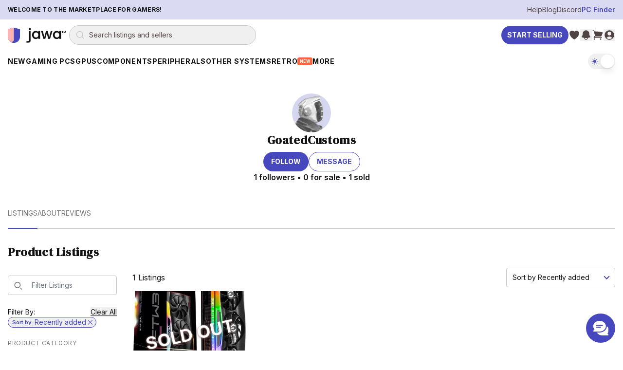

--- FILE ---
content_type: text/html; charset=utf-8
request_url: https://www.jawa.gg/sp/79940/goatedcustoms
body_size: 22183
content:
<!DOCTYPE html><html lang="en"><head><meta charSet="utf-8"/><meta name="viewport" content="width=device-width"/><meta content="website" property="og:type"/><meta content="production-assets-blueprint" property="og:image"/><meta content="Jawa PC Parts Marketplace Mascot" property="og:image:alt"/><script type="application/ld+json">{"@context":"https://schema.org","@graph":[{"@id":"https://www.jawa.gg/#organization","@type":"Organization","description":"Peer-to-peer marketplace for gaming PCs, GPUs, and PC components","logo":{"@type":"ImageObject","height":357,"url":"https://www.jawa.gg/images/production-assets-logo-black/public","width":1366},"name":"Jawa.gg","sameAs":["https://www.facebook.com/Jawa-PC-Parts-104567415018031","https://www.instagram.com/buildwithjawa/","https://www.tiktok.com/@buildwithjawa","https://www.youtube.com/c/jawagg","https://discord.gg/jawa"],"url":"https://www.jawa.gg"},{"@id":"https://www.jawa.gg/#website","@type":"WebSite","name":"Jawa.gg","potentialAction":{"@type":"SearchAction","query-input":"required name=search_term_string","target":"https://www.jawa.gg/shop/search?name={search_term_string}"},"publisher":{"@id":"https://www.jawa.gg/#organization"},"url":"https://www.jawa.gg"}]}</script><title>GoatedCustoms | Jawa</title><meta content="https://www.jawa.gg/sp/79940/goatedcustoms" property="og:url"/><meta content="GoatedCustoms | Seller on Jawa PC Parts Marketplace" property="og:title"/><meta content="Find deals on PC parts and custom builds from GoatedCustoms. At Jawa, we vett all of our Jawa Verified Sellers to make sure that they are aligned with our values" property="og:description"/><meta content="Find deals on PC parts and custom builds from GoatedCustoms. At Jawa, we vett all of our Jawa Verified Sellers to make sure that they are aligned with our values" name="description"/><link href="https://www.jawa.gg/sp/79940/goatedcustoms" rel="canonical"/><meta name="next-head-count" content="12"/><meta content="2YUIWNuSjmI2KUkDUnBLUlzbxisgsZSc0Olhbx/9Pcg=" property="csp-nonce"/><meta content="default-src &#x27;self&#x27; https://*.jawa.gg https://static.zdassets.com https://ekr.zdassets.com https://ekr.zendesk.com https://jawagg.zendesk.com https://*.zopim.com https://zendesk-eu.my.sentry.io wss://jawagg.zendesk.com wss://*.zopim.com; base-uri &#x27;self&#x27;; style-src &#x27;self&#x27; https://*.jawa.gg https://fonts.googleapis.com https://static.klaviyo.com &#x27;unsafe-inline&#x27;; script-src &#x27;nonce-2YUIWNuSjmI2KUkDUnBLUlzbxisgsZSc0Olhbx/9Pcg=&#x27; &#x27;self&#x27; https://*.jawa.gg https://*.attn.tv https://connect.facebook.net https://*.firebaseio.com https://js.stripe.com https://*.klaviyo.com https://www.facebook.com https://www.youtube.com https://*.gstatic.com https://*.googletagmanager.com https://*.googleadservices.com https://www.google.com https://apis.google.com https://www.dwin1.com https://static.zdassets.com https://ekr.zdassets.com https://ekr.zendesk.com https://*.zendesk.com https://*.zopim.com https://zendesk-eu.my.sentry.io wss://jawagg.zendesk.com wss://*.zopim.com https://*.posthog.com https://*.jawa.gg; img-src &#x27;self&#x27; https://*.jawa.gg blob: data: https://*.attentivemobile.com https://storage.googleapis.com https://*.googletagmanager.com https://fonts.gstatic.com https://www.facebook.com https://mcusercontent.com https://*.ssl-images-amazon.com https://googleads.g.doubleclick.net https://*.googleadservices.com https://www.google.com https://google.com https://www.shareasale.com https://res.cloudinary.com https://*.jawa.gg https://imagedelivery.net https://jawagg.zendesk.com https://v2assets.zopim.io https://static.zdassets.com https://www.gravatar.com https://img.youtube.com; font-src &#x27;self&#x27; https://*.jawa.gg https://fonts.gstatic.com https://res.cloudinary.com data:; form-action &#x27;self&#x27; https://*.jawa.gg https://www.facebook.com; frame-src &#x27;self&#x27; https://*.jawa.gg wss://*.firebaseio.com https://*.attn.tv https://*.firebaseio.com https://jawa-1350f.firebaseapp.com https://jawa-apps.firebaseapp.com https://js.stripe.com https://hooks.stripe.com https://www.facebook.com https://www.youtube.com https://*.googletagmanager.com https://*.doubleclick.net https://*.google.com sslocal:; connect-src &#x27;self&#x27; data: https://*.jawa.gg https://*.attn.tv https://*.attentivemobile.com https://www.googleadservices.com https://www.google-analytics.com https://*.googleapis.com https://*.google.com https://google.com wss://*.firebaseio.com https://*.firebaseio.com https://api.stripe.com https://connect.facebook.net https://www.facebook.com https://*.klaviyo.com https://*.sentry.io https://*.zdassets.com https://*.zendesk.com https://api.smooch.io https://manage.kmail-lists.com https://api.cloudinary.com wss://*.zendesk.com https://*.posthog.com https://*.jawa.gg  https://*.imagedelivery.net; child-src &#x27;self&#x27; https://*.jawa.gg https://www.youtube.com https://player.vimeo.com https://fast.wistia.net; worker-src &#x27;self&#x27; blob: data: ; media-src &#x27;self&#x27; https://*.jawa.gg https://gdurl.com https://docs.google.com https://youtube.com https://www.youtube.com https://*.googleusercontent.com https://res.cloudinary.com;" http-equiv="Content-Security-Policy"/><link href="https://res.cloudinary.com" rel="preconnect"/><link crossorigin="anonymous" href="https://res.cloudinary.com" rel="preconnect"/><link crossorigin="anonymous" href="https://fonts.googleapis.com" rel="preconnect"/><link crossorigin="anonymous" href="https://fonts.gstatic.com" rel="preconnect"/><link href="https://connect.facebook.net" rel="dns-prefetch"/><link href="https://www.googletagmanager.com" rel="dns-prefetch"/><link href="https://static.zdassets.com" rel="dns-prefetch"/><link href="https://static.klaviyo.com" rel="dns-prefetch"/><link href="/icons/shield.png" rel="icon"/><link href="https://www.jawa.gg/images/production-assets-touch-icon-png/width=1080,quality=90,format=auto,fit=scale-down?v=81129d6d:ignore" rel="apple-touch-icon" sizes="180x180"/><meta content="q7o_g1nxyVostLsiWnFKyUy9AmMBNnTI10A2AA3PTnY" name="google-site-verification"/><meta content="2b3i8w6yq25tfjfrz09ldrvqv7tjwz" name="facebook-domain-verification"/><meta content="Jawa" name="application-name"/><meta content="yes" name="apple-mobile-web-app-capable"/><meta content="default" name="apple-mobile-web-app-status-bar-style"/><meta content="Jawa" name="apple-mobile-web-app-title"/><meta content="telephone=no" name="format-detection"/><meta content="yes" name="mobile-web-app-capable"/><meta content="/icons/browserconfig.xml" name="msapplication-config"/><meta content="#2B5797" name="msapplication-TileColor"/><meta content="no" name="msapplication-tap-highlight"/><meta content="#000000" name="theme-color"/><meta content="Jawa.gg" property="og:site_name"/><meta content="minimum-scale=1, maximum-scale=1, initial-scale=1, width=device-width, shrink-to-fit=no, user-scalable=no, viewport-fit=cover" name="viewport"/><link href="/manifest.json?v=81129d6d:ignore" rel="manifest"/><style nonce="2YUIWNuSjmI2KUkDUnBLUlzbxisgsZSc0Olhbx/9Pcg=">
                /* Set initial background to prevent flash */
                html, body {
                  background-color: #000000;
                  transition: background-color 0.1s ease-in-out;
                }
              </style><style nonce="2YUIWNuSjmI2KUkDUnBLUlzbxisgsZSc0Olhbx/9Pcg=">
                /* CSS variables for background images (only actively used classes) */
                :root {
                  --asset-sell-gpu-hero-desktop: url('https://www.jawa.gg/images/production-assets-sell-gpu-hero-desktop/width=1080,quality=90,format=auto,fit=scale-down');
                  --asset-scrapyard-text-light: url('https://www.jawa.gg/images/production-assets-scrapyard-text-light-alt/width=1080,quality=90,format=auto,fit=scale-down');
                  --asset-gpu-smoke: url('https://www.jawa.gg/images/production-assets-gpu-smoke/width=1080,quality=90,format=auto,fit=scale-down');
                  --asset-sell-hill: url('https://www.jawa.gg/images/production-assets-sell-hill/width=1080,quality=90,format=auto,fit=scale-down');
                  --asset-category-pages-noise: url('https://www.jawa.gg/images/production-assets-category-pages-noise/width=1080,quality=90,format=auto,fit=scale-down');
                }
              </style><script id="gtmScript" nonce="2YUIWNuSjmI2KUkDUnBLUlzbxisgsZSc0Olhbx/9Pcg=">
// Defer Google Tag Manager loading using requestIdleCallback or setTimeout for better performance
(function() {
  function loadGTM() {
    (function(w,d,s,l,i){w[l]=w[l]||[];w[l].push({'gtm.start':
    new Date().getTime(),event:'gtm.js'});var f=d.getElementsByTagName(s)[0],
    j=d.createElement(s),dl=l!='dataLayer'?'&l='+l:'';j.async=true;j.src=
    'https://www.googletagmanager.com/gtm.js?id='+i+dl;var n=d.querySelector('[nonce]');
    n&&j.setAttribute('nonce',n.nonce||n.getAttribute('nonce'));f.parentNode.insertBefore(j,f);
    })(window,document,'script','dataLayer','GTM-PTS7KZZ');
  }
  
  if (window.requestIdleCallback) {
    window.requestIdleCallback(loadGTM, { timeout: 4000 });
  } else {
    setTimeout(loadGTM, 3000);
  }
})();
</script><script id="fbPixel" nonce="2YUIWNuSjmI2KUkDUnBLUlzbxisgsZSc0Olhbx/9Pcg=">
// Defer Facebook Pixel loading using requestIdleCallback or setTimeout for better performance
(function() {
  function loadFacebookPixel() {
    !function(f,b,e,v,n,t,s)
    {if(f.fbq)return;n=f.fbq=function(){n.callMethod?
    n.callMethod.apply(n,arguments):n.queue.push(arguments)};
    if(!f._fbq)f._fbq=n;n.push=n;n.loaded=!0;n.version='2.0';
    n.queue=[];t=b.createElement(e);t.async=!0;
    t.src=v;s=b.getElementsByTagName(e)[0];
    s.parentNode.insertBefore(t,s)}(window, document,'script',
    'https://connect.facebook.net/en_US/fbevents.js');
    fbq('init', '776090996368286');
    fbq('track', 'PageView');
  }
  
  if (window.requestIdleCallback) {
    window.requestIdleCallback(loadFacebookPixel, { timeout: 4000 });
  } else {
    setTimeout(loadFacebookPixel, 3000);
  }
})();
</script><link rel="preload" href="/_next/static/media/e4af272ccee01ff0-s.p.woff2" as="font" type="font/woff2" crossorigin="anonymous" data-next-font="size-adjust"/><link rel="preload" href="/_next/static/media/fa3e259cafa8f47e-s.p.woff2" as="font" type="font/woff2" crossorigin="anonymous" data-next-font="size-adjust"/><link nonce="2YUIWNuSjmI2KUkDUnBLUlzbxisgsZSc0Olhbx/9Pcg=" rel="preload" href="/_next/static/css/412d14b7f32a68b0.css" as="style"/><link nonce="2YUIWNuSjmI2KUkDUnBLUlzbxisgsZSc0Olhbx/9Pcg=" rel="stylesheet" href="/_next/static/css/412d14b7f32a68b0.css" data-n-g=""/><link nonce="2YUIWNuSjmI2KUkDUnBLUlzbxisgsZSc0Olhbx/9Pcg=" rel="preload" href="/_next/static/css/d65809a81aacb248.css" as="style"/><link nonce="2YUIWNuSjmI2KUkDUnBLUlzbxisgsZSc0Olhbx/9Pcg=" rel="stylesheet" href="/_next/static/css/d65809a81aacb248.css" data-n-g=""/><link nonce="2YUIWNuSjmI2KUkDUnBLUlzbxisgsZSc0Olhbx/9Pcg=" rel="preload" href="/_next/static/css/5c4826c56b72a529.css" as="style"/><link nonce="2YUIWNuSjmI2KUkDUnBLUlzbxisgsZSc0Olhbx/9Pcg=" rel="stylesheet" href="/_next/static/css/5c4826c56b72a529.css"/><link nonce="2YUIWNuSjmI2KUkDUnBLUlzbxisgsZSc0Olhbx/9Pcg=" rel="preload" href="/_next/static/css/37ca9178dfc6399c.css" as="style"/><link nonce="2YUIWNuSjmI2KUkDUnBLUlzbxisgsZSc0Olhbx/9Pcg=" rel="stylesheet" href="/_next/static/css/37ca9178dfc6399c.css"/><noscript data-n-css="2YUIWNuSjmI2KUkDUnBLUlzbxisgsZSc0Olhbx/9Pcg="></noscript><script defer="" nonce="2YUIWNuSjmI2KUkDUnBLUlzbxisgsZSc0Olhbx/9Pcg=" nomodule="" src="/_next/static/chunks/polyfills-42372ed130431b0a.js"></script><script defer="" src="/_next/static/chunks/commons-f3956634-706ddb86fde834df.js" nonce="2YUIWNuSjmI2KUkDUnBLUlzbxisgsZSc0Olhbx/9Pcg="></script><script defer="" src="/_next/static/chunks/commons-8c9409b3-b96cf4fc3232974b.js" nonce="2YUIWNuSjmI2KUkDUnBLUlzbxisgsZSc0Olhbx/9Pcg="></script><script defer="" src="/_next/static/chunks/commons-3d9a31c5-14c809913a7f5c0c.js" nonce="2YUIWNuSjmI2KUkDUnBLUlzbxisgsZSc0Olhbx/9Pcg="></script><script defer="" src="/_next/static/chunks/commons-72b83ae5-a1587611239ad2d9.js" nonce="2YUIWNuSjmI2KUkDUnBLUlzbxisgsZSc0Olhbx/9Pcg="></script><script defer="" src="/_next/static/chunks/commons-d3df8a3b-1de9de1d1786b00d.js" nonce="2YUIWNuSjmI2KUkDUnBLUlzbxisgsZSc0Olhbx/9Pcg="></script><script defer="" src="/_next/static/chunks/commons-d9af0f53-84c74ea5ac6fbbb0.js" nonce="2YUIWNuSjmI2KUkDUnBLUlzbxisgsZSc0Olhbx/9Pcg="></script><script defer="" src="/_next/static/chunks/commons-3cdf8e02-3a09a43d7a4970b1.js" nonce="2YUIWNuSjmI2KUkDUnBLUlzbxisgsZSc0Olhbx/9Pcg="></script><script defer="" src="/_next/static/chunks/commons-73c2fe57-f4a8b2ccf4a87528.js" nonce="2YUIWNuSjmI2KUkDUnBLUlzbxisgsZSc0Olhbx/9Pcg="></script><script defer="" src="/_next/static/chunks/commons-30d8f383-b39f67f5d782dd34.js" nonce="2YUIWNuSjmI2KUkDUnBLUlzbxisgsZSc0Olhbx/9Pcg="></script><script defer="" src="/_next/static/chunks/commons-214d3e78-dde6011644cb4d1b.js" nonce="2YUIWNuSjmI2KUkDUnBLUlzbxisgsZSc0Olhbx/9Pcg="></script><script defer="" src="/_next/static/chunks/commons-9de60492-21905ae136c90ee3.js" nonce="2YUIWNuSjmI2KUkDUnBLUlzbxisgsZSc0Olhbx/9Pcg="></script><script defer="" src="/_next/static/chunks/commons-dec2ce2d-e940a8cc638d0154.js" nonce="2YUIWNuSjmI2KUkDUnBLUlzbxisgsZSc0Olhbx/9Pcg="></script><script defer="" src="/_next/static/chunks/commons-5730f73f-4dc69db187423437.js" nonce="2YUIWNuSjmI2KUkDUnBLUlzbxisgsZSc0Olhbx/9Pcg="></script><script defer="" src="/_next/static/chunks/commons-6fae7331-bbd876260c5ee19f.js" nonce="2YUIWNuSjmI2KUkDUnBLUlzbxisgsZSc0Olhbx/9Pcg="></script><script defer="" src="/_next/static/chunks/commons-859442fc-73c429aac6485447.js" nonce="2YUIWNuSjmI2KUkDUnBLUlzbxisgsZSc0Olhbx/9Pcg="></script><script defer="" src="/_next/static/chunks/commons-ac534faf-f7913fc9d893717c.js" nonce="2YUIWNuSjmI2KUkDUnBLUlzbxisgsZSc0Olhbx/9Pcg="></script><script defer="" src="/_next/static/chunks/commons-bc7c2967-a3cf7d860e715e25.js" nonce="2YUIWNuSjmI2KUkDUnBLUlzbxisgsZSc0Olhbx/9Pcg="></script><script defer="" src="/_next/static/chunks/commons-61d028e0-6be3b6a6a12de74b.js" nonce="2YUIWNuSjmI2KUkDUnBLUlzbxisgsZSc0Olhbx/9Pcg="></script><script defer="" src="/_next/static/chunks/commons-b32b30e8-47610e02bf905240.js" nonce="2YUIWNuSjmI2KUkDUnBLUlzbxisgsZSc0Olhbx/9Pcg="></script><script defer="" src="/_next/static/chunks/commons-6b2dc0d9-6e9636e5ab34f926.js" nonce="2YUIWNuSjmI2KUkDUnBLUlzbxisgsZSc0Olhbx/9Pcg="></script><script defer="" src="/_next/static/chunks/commons-0edf9e6e-9ddb32347f3d8087.js" nonce="2YUIWNuSjmI2KUkDUnBLUlzbxisgsZSc0Olhbx/9Pcg="></script><script defer="" src="/_next/static/chunks/commons-b859e713-c04a8f85cb3caf90.js" nonce="2YUIWNuSjmI2KUkDUnBLUlzbxisgsZSc0Olhbx/9Pcg="></script><script defer="" src="/_next/static/chunks/commons-9406650a-06f745dace68090d.js" nonce="2YUIWNuSjmI2KUkDUnBLUlzbxisgsZSc0Olhbx/9Pcg="></script><script defer="" src="/_next/static/chunks/commons-141bc819-fd4178a98849c102.js" nonce="2YUIWNuSjmI2KUkDUnBLUlzbxisgsZSc0Olhbx/9Pcg="></script><script defer="" src="/_next/static/chunks/commons-74de4914-81d37ed98b4ff845.js" nonce="2YUIWNuSjmI2KUkDUnBLUlzbxisgsZSc0Olhbx/9Pcg="></script><script defer="" src="/_next/static/chunks/commons-a3dad144-71d7cc4614e59d76.js" nonce="2YUIWNuSjmI2KUkDUnBLUlzbxisgsZSc0Olhbx/9Pcg="></script><script defer="" src="/_next/static/chunks/commons-faa0a9be-f623a3d76b5c7fc7.js" nonce="2YUIWNuSjmI2KUkDUnBLUlzbxisgsZSc0Olhbx/9Pcg="></script><script defer="" src="/_next/static/chunks/commons-f88dba18-ca00495e61440b2a.js" nonce="2YUIWNuSjmI2KUkDUnBLUlzbxisgsZSc0Olhbx/9Pcg="></script><script defer="" src="/_next/static/chunks/commons-ca66f0f1-3a85d56d178b0edf.js" nonce="2YUIWNuSjmI2KUkDUnBLUlzbxisgsZSc0Olhbx/9Pcg="></script><script defer="" src="/_next/static/chunks/commons-ebcea03d-20eaae24ab841f0d.js" nonce="2YUIWNuSjmI2KUkDUnBLUlzbxisgsZSc0Olhbx/9Pcg="></script><script defer="" src="/_next/static/chunks/commons-9eb263b7-d970085f5a793bed.js" nonce="2YUIWNuSjmI2KUkDUnBLUlzbxisgsZSc0Olhbx/9Pcg="></script><script defer="" src="/_next/static/chunks/commons-8d56c7ce-5d1742afc020885b.js" nonce="2YUIWNuSjmI2KUkDUnBLUlzbxisgsZSc0Olhbx/9Pcg="></script><script defer="" src="/_next/static/chunks/commons-b9fa02b6-4b27184edca03e21.js" nonce="2YUIWNuSjmI2KUkDUnBLUlzbxisgsZSc0Olhbx/9Pcg="></script><script defer="" src="/_next/static/chunks/commons-b49fab05-111e5d513afe1621.js" nonce="2YUIWNuSjmI2KUkDUnBLUlzbxisgsZSc0Olhbx/9Pcg="></script><script defer="" src="/_next/static/chunks/commons-49465a14-1ddb48ad47bc5fde.js" nonce="2YUIWNuSjmI2KUkDUnBLUlzbxisgsZSc0Olhbx/9Pcg="></script><script defer="" src="/_next/static/chunks/commons-7291a857-43bcf9a69e338745.js" nonce="2YUIWNuSjmI2KUkDUnBLUlzbxisgsZSc0Olhbx/9Pcg="></script><script defer="" src="/_next/static/chunks/commons-3bc92510-986ab6911d52c8e3.js" nonce="2YUIWNuSjmI2KUkDUnBLUlzbxisgsZSc0Olhbx/9Pcg="></script><script defer="" src="/_next/static/chunks/commons-c4d881d2-99f490da95d780b2.js" nonce="2YUIWNuSjmI2KUkDUnBLUlzbxisgsZSc0Olhbx/9Pcg="></script><script defer="" src="/_next/static/chunks/commons-1a4da4a6-be5302505351c75f.js" nonce="2YUIWNuSjmI2KUkDUnBLUlzbxisgsZSc0Olhbx/9Pcg="></script><script defer="" src="/_next/static/chunks/commons-052d92a9-b66bbb66740ead2b.js" nonce="2YUIWNuSjmI2KUkDUnBLUlzbxisgsZSc0Olhbx/9Pcg="></script><script defer="" src="/_next/static/chunks/commons-8962d962-67bfc502fb652521.js" nonce="2YUIWNuSjmI2KUkDUnBLUlzbxisgsZSc0Olhbx/9Pcg="></script><script defer="" src="/_next/static/chunks/commons-ea1fa831-ebcdc2206d06b85b.js" nonce="2YUIWNuSjmI2KUkDUnBLUlzbxisgsZSc0Olhbx/9Pcg="></script><script defer="" src="/_next/static/chunks/commons-2898f16f-53f0c660284cb4a0.js" nonce="2YUIWNuSjmI2KUkDUnBLUlzbxisgsZSc0Olhbx/9Pcg="></script><script defer="" src="/_next/static/chunks/commons-6633164b-f2cf43cd6ad857e2.js" nonce="2YUIWNuSjmI2KUkDUnBLUlzbxisgsZSc0Olhbx/9Pcg="></script><script defer="" src="/_next/static/chunks/commons-17ede90a-ced264e7c7c025a0.js" nonce="2YUIWNuSjmI2KUkDUnBLUlzbxisgsZSc0Olhbx/9Pcg="></script><script defer="" src="/_next/static/chunks/commons-7d93d8da-adb8ac178c6e21d7.js" nonce="2YUIWNuSjmI2KUkDUnBLUlzbxisgsZSc0Olhbx/9Pcg="></script><script defer="" src="/_next/static/chunks/commons-c491abc3-ca3689bf8add19b3.js" nonce="2YUIWNuSjmI2KUkDUnBLUlzbxisgsZSc0Olhbx/9Pcg="></script><script defer="" src="/_next/static/chunks/commons-b23b11a0-70f0baade200a2fa.js" nonce="2YUIWNuSjmI2KUkDUnBLUlzbxisgsZSc0Olhbx/9Pcg="></script><script defer="" src="/_next/static/chunks/commons-eb2fbf4c-e3fca1492f7c2509.js" nonce="2YUIWNuSjmI2KUkDUnBLUlzbxisgsZSc0Olhbx/9Pcg="></script><script defer="" src="/_next/static/chunks/commons-ed47670b-9a2b17b72c861578.js" nonce="2YUIWNuSjmI2KUkDUnBLUlzbxisgsZSc0Olhbx/9Pcg="></script><script defer="" src="/_next/static/chunks/commons-78a34c87-70ab244214321603.js" nonce="2YUIWNuSjmI2KUkDUnBLUlzbxisgsZSc0Olhbx/9Pcg="></script><script defer="" src="/_next/static/chunks/commons-2bdf0c34-1ec1be9cea3df0b3.js" nonce="2YUIWNuSjmI2KUkDUnBLUlzbxisgsZSc0Olhbx/9Pcg="></script><script defer="" src="/_next/static/chunks/commons-2e67bc3f-c8f82ab0411d27bf.js" nonce="2YUIWNuSjmI2KUkDUnBLUlzbxisgsZSc0Olhbx/9Pcg="></script><script defer="" src="/_next/static/chunks/commons-d7b7cbeb-c01b2fd62bc9f18d.js" nonce="2YUIWNuSjmI2KUkDUnBLUlzbxisgsZSc0Olhbx/9Pcg="></script><script defer="" src="/_next/static/chunks/commons-ffcf6ba8-41dc9c5876b70ded.js" nonce="2YUIWNuSjmI2KUkDUnBLUlzbxisgsZSc0Olhbx/9Pcg="></script><script defer="" src="/_next/static/chunks/commons-b10cdb18-2549dc7ef607d5a0.js" nonce="2YUIWNuSjmI2KUkDUnBLUlzbxisgsZSc0Olhbx/9Pcg="></script><script src="/_next/static/chunks/webpack-08b61bd742a793f9.js" nonce="2YUIWNuSjmI2KUkDUnBLUlzbxisgsZSc0Olhbx/9Pcg=" defer=""></script><script src="/_next/static/chunks/framework-fa70753b-68356c74fded0959.js" nonce="2YUIWNuSjmI2KUkDUnBLUlzbxisgsZSc0Olhbx/9Pcg=" defer=""></script><script src="/_next/static/chunks/framework-3bc526e6-b956b201bfa33a81.js" nonce="2YUIWNuSjmI2KUkDUnBLUlzbxisgsZSc0Olhbx/9Pcg=" defer=""></script><script src="/_next/static/chunks/main-bc050c32-248ecdc18bd75524.js" nonce="2YUIWNuSjmI2KUkDUnBLUlzbxisgsZSc0Olhbx/9Pcg=" defer=""></script><script src="/_next/static/chunks/main-89d5c698-b0a296d721402b70.js" nonce="2YUIWNuSjmI2KUkDUnBLUlzbxisgsZSc0Olhbx/9Pcg=" defer=""></script><script src="/_next/static/chunks/firebase-core-6bc75065-eaa1e872a2e29b2b.js" nonce="2YUIWNuSjmI2KUkDUnBLUlzbxisgsZSc0Olhbx/9Pcg=" defer=""></script><script src="/_next/static/chunks/firebase-core-cc17782d-462daa1579563d80.js" nonce="2YUIWNuSjmI2KUkDUnBLUlzbxisgsZSc0Olhbx/9Pcg=" defer=""></script><script src="/_next/static/chunks/firebase-auth-8e329d01-e401e614c53de536.js" nonce="2YUIWNuSjmI2KUkDUnBLUlzbxisgsZSc0Olhbx/9Pcg=" defer=""></script><script src="/_next/static/chunks/firebase-auth-70ff8c74-d49d0b7ddd6e011b.js" nonce="2YUIWNuSjmI2KUkDUnBLUlzbxisgsZSc0Olhbx/9Pcg=" defer=""></script><script src="/_next/static/chunks/lodash-0d4dc254-7455e7062f4150f4.js" nonce="2YUIWNuSjmI2KUkDUnBLUlzbxisgsZSc0Olhbx/9Pcg=" defer=""></script><script src="/_next/static/chunks/lodash-babdeffe-8923c8c085213c14.js" nonce="2YUIWNuSjmI2KUkDUnBLUlzbxisgsZSc0Olhbx/9Pcg=" defer=""></script><script src="/_next/static/chunks/lodash-7e00367a-a3d7c5ff9c43a02e.js" nonce="2YUIWNuSjmI2KUkDUnBLUlzbxisgsZSc0Olhbx/9Pcg=" defer=""></script><script src="/_next/static/chunks/lodash-854fa707-eedf26533951f188.js" nonce="2YUIWNuSjmI2KUkDUnBLUlzbxisgsZSc0Olhbx/9Pcg=" defer=""></script><script src="/_next/static/chunks/lodash-0bc5b059-e14e52da5d70a725.js" nonce="2YUIWNuSjmI2KUkDUnBLUlzbxisgsZSc0Olhbx/9Pcg=" defer=""></script><script src="/_next/static/chunks/lodash-576e7658-895a9084942b7690.js" nonce="2YUIWNuSjmI2KUkDUnBLUlzbxisgsZSc0Olhbx/9Pcg=" defer=""></script><script src="/_next/static/chunks/lodash-ae1d17a8-0308c925225de838.js" nonce="2YUIWNuSjmI2KUkDUnBLUlzbxisgsZSc0Olhbx/9Pcg=" defer=""></script><script src="/_next/static/chunks/firebase-other-add2e484-e156976f745ffbbd.js" nonce="2YUIWNuSjmI2KUkDUnBLUlzbxisgsZSc0Olhbx/9Pcg=" defer=""></script><script src="/_next/static/chunks/firebase-other-6bc75065-076c124325a2362c.js" nonce="2YUIWNuSjmI2KUkDUnBLUlzbxisgsZSc0Olhbx/9Pcg=" defer=""></script><script src="/_next/static/chunks/firebase-other-3bdb9ec7-e6822e081b9fbb7c.js" nonce="2YUIWNuSjmI2KUkDUnBLUlzbxisgsZSc0Olhbx/9Pcg=" defer=""></script><script src="/_next/static/chunks/analytics-037881db-f83a63deb4238886.js" nonce="2YUIWNuSjmI2KUkDUnBLUlzbxisgsZSc0Olhbx/9Pcg=" defer=""></script><script src="/_next/static/chunks/analytics-dc62c873-de73c9a02aa026b0.js" nonce="2YUIWNuSjmI2KUkDUnBLUlzbxisgsZSc0Olhbx/9Pcg=" defer=""></script><script src="/_next/static/chunks/8804-3af8a04f8a8c81ee.js" nonce="2YUIWNuSjmI2KUkDUnBLUlzbxisgsZSc0Olhbx/9Pcg=" defer=""></script><script src="/_next/static/chunks/4274-65534a3e5c7df6de.js" nonce="2YUIWNuSjmI2KUkDUnBLUlzbxisgsZSc0Olhbx/9Pcg=" defer=""></script><script src="/_next/static/chunks/8191-f683527393cc7032.js" nonce="2YUIWNuSjmI2KUkDUnBLUlzbxisgsZSc0Olhbx/9Pcg=" defer=""></script><script src="/_next/static/chunks/3828-24e01a10a0ab5fea.js" nonce="2YUIWNuSjmI2KUkDUnBLUlzbxisgsZSc0Olhbx/9Pcg=" defer=""></script><script src="/_next/static/chunks/9232-440804ce691f0ec7.js" nonce="2YUIWNuSjmI2KUkDUnBLUlzbxisgsZSc0Olhbx/9Pcg=" defer=""></script><script src="/_next/static/chunks/1211-759538ddd3d0df62.js" nonce="2YUIWNuSjmI2KUkDUnBLUlzbxisgsZSc0Olhbx/9Pcg=" defer=""></script><script src="/_next/static/chunks/4874-9da8be172c5b9407.js" nonce="2YUIWNuSjmI2KUkDUnBLUlzbxisgsZSc0Olhbx/9Pcg=" defer=""></script><script src="/_next/static/chunks/885-a1acb39895933bcd.js" nonce="2YUIWNuSjmI2KUkDUnBLUlzbxisgsZSc0Olhbx/9Pcg=" defer=""></script><script src="/_next/static/chunks/1156-a2c464f7831d9fce.js" nonce="2YUIWNuSjmI2KUkDUnBLUlzbxisgsZSc0Olhbx/9Pcg=" defer=""></script><script src="/_next/static/chunks/2519-573eda7c98ae0783.js" nonce="2YUIWNuSjmI2KUkDUnBLUlzbxisgsZSc0Olhbx/9Pcg=" defer=""></script><script src="/_next/static/chunks/1615-beff9657436b31b9.js" nonce="2YUIWNuSjmI2KUkDUnBLUlzbxisgsZSc0Olhbx/9Pcg=" defer=""></script><script src="/_next/static/chunks/3747-d07b566cd453bca8.js" nonce="2YUIWNuSjmI2KUkDUnBLUlzbxisgsZSc0Olhbx/9Pcg=" defer=""></script><script src="/_next/static/chunks/6597-7dbb882ec2c930a6.js" nonce="2YUIWNuSjmI2KUkDUnBLUlzbxisgsZSc0Olhbx/9Pcg=" defer=""></script><script src="/_next/static/chunks/8896-6614c39f84674779.js" nonce="2YUIWNuSjmI2KUkDUnBLUlzbxisgsZSc0Olhbx/9Pcg=" defer=""></script><script src="/_next/static/chunks/7864-58107d3cb4d6efb1.js" nonce="2YUIWNuSjmI2KUkDUnBLUlzbxisgsZSc0Olhbx/9Pcg=" defer=""></script><script src="/_next/static/chunks/3094-8c6ff6ad60a11968.js" nonce="2YUIWNuSjmI2KUkDUnBLUlzbxisgsZSc0Olhbx/9Pcg=" defer=""></script><script src="/_next/static/chunks/pages/_app-48588d5d-73ac0d12d61ec0c3.js" nonce="2YUIWNuSjmI2KUkDUnBLUlzbxisgsZSc0Olhbx/9Pcg=" defer=""></script><script src="/_next/static/chunks/pages/_app-6bfba9b5-34d87f4a03f9b4bc.js" nonce="2YUIWNuSjmI2KUkDUnBLUlzbxisgsZSc0Olhbx/9Pcg=" defer=""></script><script src="/_next/static/chunks/pages/_app-2af8160c-6becdabfe7c3d68b.js" nonce="2YUIWNuSjmI2KUkDUnBLUlzbxisgsZSc0Olhbx/9Pcg=" defer=""></script><script src="/_next/static/chunks/pages/_app-214d3e78-a77de027fe110e7a.js" nonce="2YUIWNuSjmI2KUkDUnBLUlzbxisgsZSc0Olhbx/9Pcg=" defer=""></script><script src="/_next/static/chunks/pages/_app-f2c77e2f-c6d69f32fe9e3121.js" nonce="2YUIWNuSjmI2KUkDUnBLUlzbxisgsZSc0Olhbx/9Pcg=" defer=""></script><script src="/_next/static/chunks/pages/_app-ad939d34-fdfff3e5891973c2.js" nonce="2YUIWNuSjmI2KUkDUnBLUlzbxisgsZSc0Olhbx/9Pcg=" defer=""></script><script src="/_next/static/chunks/pages/_app-a3dad144-48cc2ee6a41ea7cc.js" nonce="2YUIWNuSjmI2KUkDUnBLUlzbxisgsZSc0Olhbx/9Pcg=" defer=""></script><script src="/_next/static/chunks/pages/_app-a3be51cf-eeb244dcaa3049f4.js" nonce="2YUIWNuSjmI2KUkDUnBLUlzbxisgsZSc0Olhbx/9Pcg=" defer=""></script><script src="/_next/static/chunks/pages/_app-70a37ec9-bc7071d5f7427933.js" nonce="2YUIWNuSjmI2KUkDUnBLUlzbxisgsZSc0Olhbx/9Pcg=" defer=""></script><script src="/_next/static/chunks/pages/_app-ecf10463-797c891299d7c25c.js" nonce="2YUIWNuSjmI2KUkDUnBLUlzbxisgsZSc0Olhbx/9Pcg=" defer=""></script><script src="/_next/static/chunks/pages/_app-41b31bed-0f4bff34f48b6328.js" nonce="2YUIWNuSjmI2KUkDUnBLUlzbxisgsZSc0Olhbx/9Pcg=" defer=""></script><script src="/_next/static/chunks/pages/sp/%5Bid%5D/%5B%5B...slug%5D%5D-b4099cfa4437e3d6.js" nonce="2YUIWNuSjmI2KUkDUnBLUlzbxisgsZSc0Olhbx/9Pcg=" defer=""></script><script src="/_next/static/81129d6d%3Aignore/_buildManifest.js" nonce="2YUIWNuSjmI2KUkDUnBLUlzbxisgsZSc0Olhbx/9Pcg=" defer=""></script><script src="/_next/static/81129d6d%3Aignore/_ssgManifest.js" nonce="2YUIWNuSjmI2KUkDUnBLUlzbxisgsZSc0Olhbx/9Pcg=" defer=""></script></head><body><script nonce="2YUIWNuSjmI2KUkDUnBLUlzbxisgsZSc0Olhbx/9Pcg=">
                (function() {
                  try {
                    const savedTheme = localStorage.getItem('jawa-dark-mode');
                    const isDark = savedTheme
                      ? savedTheme === 'true'
                      : window.matchMedia('(prefers-color-scheme: dark)').matches;

                    if (isDark) {
                      document.documentElement.classList.add('dark');
                      // Keep background black for dark mode
                    } else {
                      // Switch to white background for light mode
                      document.documentElement.style.backgroundColor = '#ffffff';
                      document.body.style.backgroundColor = '#ffffff';
                    }
                  } catch (e) {}
                })();
              </script><noscript>
<iframe src="https://www.googletagmanager.com/ns.html?id=GTM-PTS7KZZ"
height="0" width="0" style="display:none;visibility:hidden"></iframe>
</noscript><noscript>
<img height="1" width="1" style="display:none"
src="https://www.facebook.com/tr?id=776090996368286&ev=PageView&noscript=1"
/>
</noscript><div id="__next"><div class="__className_04b02f __variable_0e4539 tw-min-h-screen tw-bg-neutral-white tw-text-neutral-black"><div class="tw-relative tw-left-0 tw-top-0 tw-z-50 tw-h-[42px] tw-w-full lg:tw-h-[40px] tw-bg-decorative-purple-200 dark:tw-bg-base-decorative-purple-200/20"><div class="tw-container tw-mx-auto tw-flex tw-h-full tw-items-center tw-justify-center tw-px-2 tw-text-center lg:tw-justify-between xl:tw-px-4"><div class="tw-flex tw-items-center tw-gap-2"><span class="tw-text-xs tw-font-bold tw-uppercase tw-tracking-wide">10,000+ gaming PCs bought and sold on Jawa!</span></div><div class="tw-hidden tw-items-center tw-gap-4 lg:tw-flex"><a class="tw-text-sm tw-font-medium tw-text-neutral-grey-900" href="https://support.jawa.gg" rel="noopener noreferrer" target="_blank">Help</a><a class="tw-text-sm tw-font-medium tw-text-neutral-grey-900" href="https://www.jawa.gg/blog" rel="noopener noreferrer" target="_blank">Blog</a><a class="tw-text-sm tw-font-medium tw-text-neutral-grey-900" href="https://discord.gg/jawa" rel="noopener noreferrer" target="_blank">Discord</a><a class="tw-text-sm tw-font-semibold tw-text-brand-primary" href="/pc-finder">PC Finder</a></div></div></div><div class="tw-sticky tw-z-[51] tw-bg-neutral-white tw-transition-all tw-duration-500 tw-ease-out tw-h-[150px] lg:tw-h-[112px] tw-top-0"><header class="tw-container tw-mx-auto tw-px-4"><div class="tw-flex tw-h-16 tw-items-center tw-justify-between"><div class="tw-flex tw-items-center tw-justify-between tw-gap-8"><a class="tw-w-[7.5rem]" href="/"><svg class="tw-h-[35px] tw-w-[120px]" fill="none" height="202" viewBox="0 0 770 202" width="770" xmlns="http://www.w3.org/2000/svg"><path d="M246.262 196.403V196.903H246.762H271.196C280.681 196.903 287.972 194.6 292.986 189.912C298.145 185.328 300.667 177.929 300.667 167.847V45.6464V45.1464H300.167H279.264H278.764V45.6464V167.847C278.764 171.617 277.86 174.161 276.184 175.63L276.171 175.642L276.158 175.654C274.591 177.239 271.768 178.102 267.529 178.102H246.762H246.262V178.602V196.403ZM326.438 68.7731L326.435 68.7784C322.236 76.7719 320.143 85.94 320.143 96.2696C320.143 106.599 322.236 115.889 326.432 124.126L326.432 124.126L326.436 124.134C330.752 132.241 336.555 138.612 343.845 143.236L343.851 143.239C351.144 147.739 359.18 149.989 367.95 149.989C375.843 149.989 382.893 148.367 389.085 145.11C394.753 142.13 399.341 138.457 402.838 134.087V147.82V148.32H403.338H424.424H424.924V147.82V45.6464V45.1464H424.424H403.338H402.838V45.6464V59.0369C399.351 54.782 394.825 51.2237 389.271 48.3572C383.318 45.0977 376.328 43.4775 368.317 43.4775C359.427 43.4775 351.269 45.7262 343.855 50.2249C336.561 54.601 330.755 60.7885 326.438 68.7731ZM398.498 78.5207L398.502 78.5285C401.386 83.633 402.838 89.6645 402.838 96.6405C402.838 103.616 401.387 109.712 398.5 114.942L398.498 114.946C395.725 120.066 392.059 123.951 387.5 126.62C382.931 129.295 378.007 130.631 372.717 130.631C367.554 130.631 362.63 129.297 357.936 126.621C353.377 123.829 349.648 119.82 346.753 114.575C343.987 109.344 342.596 103.247 342.596 96.2696C342.596 89.2906 343.988 83.3209 346.75 78.3414C349.644 73.2201 353.37 69.3971 357.926 66.8513L357.926 66.8514L357.934 66.8464C362.503 64.1715 367.427 62.8353 372.717 62.8353C378.007 62.8353 382.931 64.1715 387.5 66.8464C392.059 69.5155 395.725 73.4008 398.498 78.5207ZM588.043 45.793L588.242 45.1464H587.565H567.029H566.641L566.545 45.5225L546.13 125.387L526.075 45.5246L525.98 45.1464H525.59H503.77H503.384L503.286 45.52L482.321 125.798L461.715 45.522L461.619 45.1464H461.231H439.961H439.284L439.483 45.7938L471.021 147.967L471.13 148.32H471.499H493.502H493.885L493.985 147.95L513.855 74.2691L533.725 147.95L533.825 148.32H534.208H556.211H556.58L556.689 147.967L588.043 45.793ZM602.013 68.7731L602.01 68.7784C597.811 76.7719 595.719 85.94 595.719 96.2696C595.719 106.599 597.811 115.889 602.007 124.126L602.012 124.134C606.328 132.241 612.131 138.612 619.421 143.236L619.426 143.239C626.719 147.739 634.756 149.989 643.526 149.989C651.419 149.989 658.468 148.367 664.661 145.11C670.328 142.13 674.917 138.457 678.414 134.087V147.82V148.32H678.914H700H700.5V147.82V45.6464V45.1464H700H678.914H678.414V45.6464V59.0369C674.927 54.782 670.4 51.2235 664.846 48.357C658.894 45.0977 651.903 43.4775 643.892 43.4775C635.003 43.4775 626.846 45.726 619.432 50.2243C612.137 54.6004 606.331 60.7881 602.013 68.7731ZM674.073 78.5207L674.078 78.5285C676.962 83.633 678.414 89.6645 678.414 96.6405C678.414 103.616 676.962 109.712 674.075 114.942L674.073 114.946C671.301 120.066 667.634 123.951 663.076 126.62C658.507 129.295 653.582 130.631 648.293 130.631C643.13 130.631 638.205 129.297 633.512 126.621C628.953 123.829 625.224 119.82 622.329 114.576C619.563 109.344 618.172 103.247 618.172 96.2696C618.172 89.2906 619.564 83.3208 622.325 78.3413C625.22 73.22 628.946 69.3971 633.501 66.8514L633.51 66.8464C638.079 64.1715 643.003 62.8353 648.293 62.8353C653.582 62.8353 658.507 64.1715 663.076 66.8464C667.634 69.5155 671.301 73.4008 674.073 78.5207ZM280.009 28.5672C282.674 31.2622 285.982 32.6097 289.899 32.6097C293.699 32.6097 296.944 31.2587 299.606 28.5672C302.27 25.8725 303.601 22.5298 303.601 18.5731C303.601 14.6165 302.27 11.2737 299.606 8.57904C296.944 5.88751 293.699 4.5365 289.899 4.5365C285.982 4.5365 282.674 5.88404 280.009 8.57904C277.344 11.2737 276.014 14.6165 276.014 18.5731C276.014 22.5298 277.344 25.8725 280.009 28.5672Z" fill="var(--c-neutral-black)" stroke="var(--c-neutral-black)"></path><path d="M0 20.1096L80.4384 0L160.877 20.1096V120.658C160.877 165.083 124.863 201.096 80.4384 201.096V201.096C36.0135 201.096 0 165.083 0 120.658V20.1096Z" fill="var(--brand-primary)"></path><path clip-rule="evenodd" d="M0 20.1096L80.4384 0V156.737C80.4386 156.776 80.4387 156.816 80.4387 156.855C80.4387 156.895 80.4386 156.934 80.4384 156.974V157.86L80.423 157.867C79.8884 175.169 65.6946 189.03 48.2633 189.03C38.5337 189.03 29.8128 184.712 23.9129 177.887C9.14907 163.304 0 143.049 0 120.658V20.1096Z" fill="var(--brand-secondary)" fill-rule="evenodd"></path><path d="M731.76 44.68V49.2H724.32V72.6H718.72V49.2H711.28V44.68H731.76ZM766.286 44.68V72.6H760.686V54.44L753.206 72.6H748.966L741.446 54.44V72.6H735.846V44.68H742.206L751.086 65.44L759.966 44.68H766.286Z" fill="var(--c-neutral-black)"></path></svg></a><div class="tw-hidden lg:tw-block"><div class="tw-relative tw-h-full tw-w-full sm:tw-px-1.5"><div class="tw-flex tw-w-full tw-items-center tw-gap-4 tw-transition-all tw-duration-300 lg:tw-w-[24rem] lg:tw-translate-x-0"><div class="lg:tw-hidden"><div class="tw-relative" data-headlessui-state=""><button class="tw-flex tw-h-[28px] tw-w-[28px] tw-items-center tw-justify-center tw-rounded-full" type="button" aria-expanded="false" data-headlessui-state=""><svg xmlns="http://www.w3.org/2000/svg" viewBox="0 0 24 24" fill="currentColor" aria-hidden="true" data-slot="icon" class="tw-size-8 tw-text-neutral-grey-900 hover:tw-text-brand-primary"><path fill-rule="evenodd" d="M3 6.75A.75.75 0 0 1 3.75 6h16.5a.75.75 0 0 1 0 1.5H3.75A.75.75 0 0 1 3 6.75ZM3 12a.75.75 0 0 1 .75-.75h16.5a.75.75 0 0 1 0 1.5H3.75A.75.75 0 0 1 3 12Zm0 5.25a.75.75 0 0 1 .75-.75h16.5a.75.75 0 0 1 0 1.5H3.75a.75.75 0 0 1-.75-.75Z" clip-rule="evenodd"></path></svg></button></div><div hidden="" style="position:fixed;top:1px;left:1px;width:1px;height:0;padding:0;margin:-1px;overflow:hidden;clip:rect(0, 0, 0, 0);white-space:nowrap;border-width:0;display:none"></div></div><div class="tw-flex tw-flex-col tw-w-full tw-h-10"><div class="tw-relative tw-flex tw-items-center tw-justify-between"><input autoComplete="off" class="tw-min-h-[2.5rem] tw-w-full tw-rounded tw-border tw-bg-neutral-white tw-px-4 tw-text-sm tw-text-neutral-black tw-transition-colors focus:tw-ring-0 tw-pl-12  tw-pr-12 tw-border-neutral-grey-200 focus:tw-border-brand-primary tw-rounded-full !tw-pl-10 !tw-bg-neutral-grey-100 tw-border-1 tw-border-neutral-grey-200 tw-placeholder-neutral-grey-900 " name="name" placeholder="Search listings and sellers" type="text" value=""/><div class="tw-pointer-events-none tw-absolute tw-ml-[1px] tw-flex tw-h-[38px] tw-w-[38px] tw-items-center tw-justify-center tw-rounded-l-[3px]  !tw-ml-1"><svg xmlns="http://www.w3.org/2000/svg" fill="none" viewBox="0 0 24 24" stroke-width="1.5" stroke="currentColor" aria-hidden="true" data-slot="icon" class="tw-size-5 tw-text-neutral-grey-200"><path stroke-linecap="round" stroke-linejoin="round" d="m21 21-5.197-5.197m0 0A7.5 7.5 0 1 0 5.196 5.196a7.5 7.5 0 0 0 10.607 10.607Z"></path></svg></div><div class="tw-absolute tw-right-0 tw-mr-[1px] tw-flex tw-h-[38px] tw-w-[38px] tw-items-center tw-justify-center tw-rounded-r-[3px] tw-transition-colors !tw-rounded-full hover:!tw-bg-neutral-grey-100"></div></div></div><div class="lg:tw-hidden"></div></div></div><div class="tw-fixed tw-bottom-0 tw-left-0 tw-right-0 tw-z-40 tw-bg-neutral-black/30 tw-top-[150px] lg:tw-top-[104px] tw-hidden" aria-hidden="true"></div><div class="SearchBar tw-fixed tw-left-0 tw-z-50 tw-w-full tw-top-[150px] lg:tw-top-[104px] tw-hidden"><div class="tw-h-[calc(100vh-150px)] supports-[height:100svh]:tw-h-[calc(100svh-150px)] tw-overflow-y-auto tw-bg-neutral-white tw-shadow-lg md:tw-h-fit supports-[height:100svh]:md:tw-h-fit lg:tw-h-fit" style="overscroll-behavior:contain;touch-action:pan-y"><div class="tw-container tw-mx-auto tw-px-4 tw-pb-10 tw-pt-6"><div class="tw-grid tw-grid-cols-3 tw-gap-x-10 tw-gap-y-6"><div class="tw-col-span-3 lg:tw-col-span-1"></div><div class="tw-col-span-3 lg:tw-col-span-2"><div class="tw-heading-1 tw-mb-3">Featured</div><div class="transparent-scrollbar tw-flex tw-flex-nowrap tw-gap-4 tw-overflow-x-auto tw-pb-4"><a class="tw-group tw-relative tw-flex tw-min-w-[150px] tw-max-w-[300px] sm:tw-min-w-[235px] tw-flex-col tw-overflow-hidden tw-rounded-md tw-transition-shadow hover:tw-shadow-md tw-bg-brand-primary " href="/pc-finder"><div class="tw-relative tw-flex tw-flex-col tw-items-center tw-px-4 tw-pb-28 tw-pt-6 xl:tw-pb-32 2xl:tw-pb-40"><div class="tw-heading-2 tw-mb-1 tw-text-base-neutral-white">PC Finder</div><div class="tw-paragraph-s tw-mb-4 tw-min-h-[2.5rem] tw-text-center tw-text-base-neutral-white">Get the perfect PC for your budget and gaming needs</div><div class="tw-rounded-full tw-bg-neutral-white tw-px-4 tw-py-2.5 tw-text-xs tw-font-bold tw-uppercase tw-tracking-wide tw-text-brand-primary dark:tw-bg-base-neutral-black dark:tw-text-brand-primary">Take the Quiz</div></div><img alt="PC Finder" loading="lazy" width="777" height="340" decoding="async" data-nimg="1" class="tw-absolute tw-bottom-0 tw-left-0" style="color:transparent;background-size:cover;background-position:50% 50%;background-repeat:no-repeat;background-image:url(&quot;data:image/svg+xml;charset=utf-8,%3Csvg xmlns=&#x27;http://www.w3.org/2000/svg&#x27; viewBox=&#x27;0 0 777 340&#x27;%3E%3Cfilter id=&#x27;b&#x27; color-interpolation-filters=&#x27;sRGB&#x27;%3E%3CfeGaussianBlur stdDeviation=&#x27;20&#x27;/%3E%3CfeColorMatrix values=&#x27;1 0 0 0 0 0 1 0 0 0 0 0 1 0 0 0 0 0 100 -1&#x27; result=&#x27;s&#x27;/%3E%3CfeFlood x=&#x27;0&#x27; y=&#x27;0&#x27; width=&#x27;100%25&#x27; height=&#x27;100%25&#x27;/%3E%3CfeComposite operator=&#x27;out&#x27; in=&#x27;s&#x27;/%3E%3CfeComposite in2=&#x27;SourceGraphic&#x27;/%3E%3CfeGaussianBlur stdDeviation=&#x27;20&#x27;/%3E%3C/filter%3E%3Cimage width=&#x27;100%25&#x27; height=&#x27;100%25&#x27; x=&#x27;0&#x27; y=&#x27;0&#x27; preserveAspectRatio=&#x27;none&#x27; style=&#x27;filter: url(%23b);&#x27; href=&#x27;[data-uri]&#x27;/%3E%3C/svg%3E&quot;)" sizes="(max-width: 640px) 50vw, (max-width: 1024px) 33vw, 300px" srcSet="https://www.jawa.gg/images/production-assets-search-panel-01/width=256,quality=75,format=auto,dpr=auto,fit=scale-down 256w, https://www.jawa.gg/images/production-assets-search-panel-01/width=384,quality=75,format=auto,dpr=auto,fit=scale-down 384w, https://www.jawa.gg/images/production-assets-search-panel-01/width=640,quality=75,format=auto,dpr=auto,fit=scale-down 640w, https://www.jawa.gg/images/production-assets-search-panel-01/width=750,quality=75,format=auto,dpr=auto,fit=scale-down 750w, https://www.jawa.gg/images/production-assets-search-panel-01/width=828,quality=75,format=auto,dpr=auto,fit=scale-down 828w, https://www.jawa.gg/images/production-assets-search-panel-01/width=1080,quality=75,format=auto,dpr=auto,fit=scale-down 1080w, https://www.jawa.gg/images/production-assets-search-panel-01/width=1200,quality=75,format=auto,dpr=auto,fit=scale-down 1200w, https://www.jawa.gg/images/production-assets-search-panel-01/width=1920,quality=75,format=auto,dpr=auto,fit=scale-down 1920w, https://www.jawa.gg/images/production-assets-search-panel-01/width=2048,quality=75,format=auto,dpr=auto,fit=scale-down 2048w" src="https://www.jawa.gg/images/production-assets-search-panel-01/width=2048,quality=75,format=auto,dpr=auto,fit=scale-down"/></a><a class="tw-group tw-relative tw-flex tw-min-w-[150px] tw-max-w-[300px] sm:tw-min-w-[235px] tw-flex-col tw-overflow-hidden tw-rounded-md tw-transition-shadow hover:tw-shadow-md tw-bg-brand-secondary " href="/start-selling"><div class="tw-relative tw-flex tw-flex-col tw-items-center tw-px-4 tw-pb-28 tw-pt-6 xl:tw-pb-32 2xl:tw-pb-40"><div class="tw-heading-2 tw-mb-1 tw-text-neutral-black">Sell Your Gear</div><div class="tw-paragraph-s tw-mb-4 tw-min-h-[2.5rem] tw-text-center tw-text-neutral-black">Earn extra cash and join our vibrant seller community</div><div class="tw-rounded-full tw-bg-neutral-white tw-px-4 tw-py-2.5 tw-text-xs tw-font-bold tw-uppercase tw-tracking-wide tw-text-brand-primary dark:tw-bg-base-neutral-black dark:tw-text-brand-primary">Start selling</div></div><img alt="Sell Your Gear" loading="lazy" width="777" height="340" decoding="async" data-nimg="1" class="tw-absolute tw-bottom-0 tw-left-0" style="color:transparent;background-size:cover;background-position:50% 50%;background-repeat:no-repeat;background-image:url(&quot;data:image/svg+xml;charset=utf-8,%3Csvg xmlns=&#x27;http://www.w3.org/2000/svg&#x27; viewBox=&#x27;0 0 777 340&#x27;%3E%3Cfilter id=&#x27;b&#x27; color-interpolation-filters=&#x27;sRGB&#x27;%3E%3CfeGaussianBlur stdDeviation=&#x27;20&#x27;/%3E%3CfeColorMatrix values=&#x27;1 0 0 0 0 0 1 0 0 0 0 0 1 0 0 0 0 0 100 -1&#x27; result=&#x27;s&#x27;/%3E%3CfeFlood x=&#x27;0&#x27; y=&#x27;0&#x27; width=&#x27;100%25&#x27; height=&#x27;100%25&#x27;/%3E%3CfeComposite operator=&#x27;out&#x27; in=&#x27;s&#x27;/%3E%3CfeComposite in2=&#x27;SourceGraphic&#x27;/%3E%3CfeGaussianBlur stdDeviation=&#x27;20&#x27;/%3E%3C/filter%3E%3Cimage width=&#x27;100%25&#x27; height=&#x27;100%25&#x27; x=&#x27;0&#x27; y=&#x27;0&#x27; preserveAspectRatio=&#x27;none&#x27; style=&#x27;filter: url(%23b);&#x27; href=&#x27;[data-uri]&#x27;/%3E%3C/svg%3E&quot;)" sizes="(max-width: 640px) 50vw, (max-width: 1024px) 33vw, 300px" srcSet="https://www.jawa.gg/images/production-assets-search-panel-02/width=256,quality=75,format=auto,dpr=auto,fit=scale-down 256w, https://www.jawa.gg/images/production-assets-search-panel-02/width=384,quality=75,format=auto,dpr=auto,fit=scale-down 384w, https://www.jawa.gg/images/production-assets-search-panel-02/width=640,quality=75,format=auto,dpr=auto,fit=scale-down 640w, https://www.jawa.gg/images/production-assets-search-panel-02/width=750,quality=75,format=auto,dpr=auto,fit=scale-down 750w, https://www.jawa.gg/images/production-assets-search-panel-02/width=828,quality=75,format=auto,dpr=auto,fit=scale-down 828w, https://www.jawa.gg/images/production-assets-search-panel-02/width=1080,quality=75,format=auto,dpr=auto,fit=scale-down 1080w, https://www.jawa.gg/images/production-assets-search-panel-02/width=1200,quality=75,format=auto,dpr=auto,fit=scale-down 1200w, https://www.jawa.gg/images/production-assets-search-panel-02/width=1920,quality=75,format=auto,dpr=auto,fit=scale-down 1920w, https://www.jawa.gg/images/production-assets-search-panel-02/width=2048,quality=75,format=auto,dpr=auto,fit=scale-down 2048w" src="https://www.jawa.gg/images/production-assets-search-panel-02/width=2048,quality=75,format=auto,dpr=auto,fit=scale-down"/></a><a class="tw-group tw-relative tw-flex tw-min-w-[150px] tw-max-w-[300px] sm:tw-min-w-[235px] tw-flex-col tw-overflow-hidden tw-rounded-md tw-transition-shadow hover:tw-shadow-md tw-bg-decorative-cream-100 " href="/shop/pc-parts-and-components/most-watched-M5LXLO2E"><div class="tw-relative tw-flex tw-flex-col tw-items-center tw-px-4 tw-pb-28 tw-pt-6 xl:tw-pb-32 2xl:tw-pb-40"><div class="tw-heading-2 tw-mb-1 tw-text-neutral-black">Most Watched</div><div class="tw-paragraph-s tw-mb-4 tw-min-h-[2.5rem] tw-text-center tw-text-neutral-black">Explore the top saved items on Jawa</div><div class="tw-rounded-full tw-bg-neutral-white tw-px-4 tw-py-2.5 tw-text-xs tw-font-bold tw-uppercase tw-tracking-wide tw-text-brand-primary dark:tw-bg-base-neutral-black dark:tw-text-brand-primary">Shop now</div></div><img alt="Most Watched" loading="lazy" width="777" height="340" decoding="async" data-nimg="1" class="tw-absolute tw-bottom-0 tw-left-0" style="color:transparent;background-size:cover;background-position:50% 50%;background-repeat:no-repeat;background-image:url(&quot;data:image/svg+xml;charset=utf-8,%3Csvg xmlns=&#x27;http://www.w3.org/2000/svg&#x27; viewBox=&#x27;0 0 777 340&#x27;%3E%3Cfilter id=&#x27;b&#x27; color-interpolation-filters=&#x27;sRGB&#x27;%3E%3CfeGaussianBlur stdDeviation=&#x27;20&#x27;/%3E%3CfeColorMatrix values=&#x27;1 0 0 0 0 0 1 0 0 0 0 0 1 0 0 0 0 0 100 -1&#x27; result=&#x27;s&#x27;/%3E%3CfeFlood x=&#x27;0&#x27; y=&#x27;0&#x27; width=&#x27;100%25&#x27; height=&#x27;100%25&#x27;/%3E%3CfeComposite operator=&#x27;out&#x27; in=&#x27;s&#x27;/%3E%3CfeComposite in2=&#x27;SourceGraphic&#x27;/%3E%3CfeGaussianBlur stdDeviation=&#x27;20&#x27;/%3E%3C/filter%3E%3Cimage width=&#x27;100%25&#x27; height=&#x27;100%25&#x27; x=&#x27;0&#x27; y=&#x27;0&#x27; preserveAspectRatio=&#x27;none&#x27; style=&#x27;filter: url(%23b);&#x27; href=&#x27;[data-uri]&#x27;/%3E%3C/svg%3E&quot;)" sizes="(max-width: 640px) 50vw, (max-width: 1024px) 33vw, 300px" srcSet="https://www.jawa.gg/images/production-assets-search-panel-03/width=256,quality=75,format=auto,dpr=auto,fit=scale-down 256w, https://www.jawa.gg/images/production-assets-search-panel-03/width=384,quality=75,format=auto,dpr=auto,fit=scale-down 384w, https://www.jawa.gg/images/production-assets-search-panel-03/width=640,quality=75,format=auto,dpr=auto,fit=scale-down 640w, https://www.jawa.gg/images/production-assets-search-panel-03/width=750,quality=75,format=auto,dpr=auto,fit=scale-down 750w, https://www.jawa.gg/images/production-assets-search-panel-03/width=828,quality=75,format=auto,dpr=auto,fit=scale-down 828w, https://www.jawa.gg/images/production-assets-search-panel-03/width=1080,quality=75,format=auto,dpr=auto,fit=scale-down 1080w, https://www.jawa.gg/images/production-assets-search-panel-03/width=1200,quality=75,format=auto,dpr=auto,fit=scale-down 1200w, https://www.jawa.gg/images/production-assets-search-panel-03/width=1920,quality=75,format=auto,dpr=auto,fit=scale-down 1920w, https://www.jawa.gg/images/production-assets-search-panel-03/width=2048,quality=75,format=auto,dpr=auto,fit=scale-down 2048w" src="https://www.jawa.gg/images/production-assets-search-panel-03/width=2048,quality=75,format=auto,dpr=auto,fit=scale-down"/></a></div></div></div></div></div></div></div></div><div class="tw-flex tw-items-center tw-justify-between tw-gap-6"><div class="tw-hidden lg:tw-block"><a class="tw-group tw-inline-flex tw-justify-center tw-items-center tw-whitespace-nowrap tw-min-w-fit tw-px-3 tw-py-1 tw-text-sm lg:tw-px-3 lg:tw-py-[9px] tw-font-bold tw-uppercase tw-border-0 tw-border-transparent tw-shadow-sm tw-text-base-neutral-white hover:tw-text-base-neutral-white tw-jawa-gradient-alt tw-bg-brand-primary dark:!tw-bg-dark-brand-primary focus-visible:tw-outline-none focus-visible:tw-ring-2 focus-visible:tw-ring-offset-2 focus-visible:tw-ring-brand-primary before:tw-rounded-full tw-rounded-full  " href="/start-selling">Start Selling</a></div><a href="/dashboard/wishlist"><svg xmlns="http://www.w3.org/2000/svg" viewBox="0 0 24 24" fill="currentColor" aria-hidden="true" data-slot="icon" class="tw-size-6 tw-text-neutral-grey-900 hover:tw-text-decorative-red-600"><path d="m11.645 20.91-.007-.003-.022-.012a15.247 15.247 0 0 1-.383-.218 25.18 25.18 0 0 1-4.244-3.17C4.688 15.36 2.25 12.174 2.25 8.25 2.25 5.322 4.714 3 7.688 3A5.5 5.5 0 0 1 12 5.052 5.5 5.5 0 0 1 16.313 3c2.973 0 5.437 2.322 5.437 5.25 0 3.925-2.438 7.111-4.739 9.256a25.175 25.175 0 0 1-4.244 3.17 15.247 15.247 0 0 1-.383.219l-.022.012-.007.004-.003.001a.752.752 0 0 1-.704 0l-.003-.001Z"></path></svg></a><div class="tw-relative tw-flex tw-items-center" data-headlessui-state=""><button type="button" aria-expanded="false" data-headlessui-state=""><svg xmlns="http://www.w3.org/2000/svg" viewBox="0 0 24 24" fill="currentColor" aria-hidden="true" data-slot="icon" class="tw-size-6 tw-text-neutral-grey-900 hover:tw-text-decorative-yellow-600"><path fill-rule="evenodd" d="M5.25 9a6.75 6.75 0 0 1 13.5 0v.75c0 2.123.8 4.057 2.118 5.52a.75.75 0 0 1-.297 1.206c-1.544.57-3.16.99-4.831 1.243a3.75 3.75 0 1 1-7.48 0 24.585 24.585 0 0 1-4.831-1.244.75.75 0 0 1-.298-1.205A8.217 8.217 0 0 0 5.25 9.75V9Zm4.502 8.9a2.25 2.25 0 1 0 4.496 0 25.057 25.057 0 0 1-4.496 0Z" clip-rule="evenodd"></path></svg></button></div><div hidden="" style="position:fixed;top:1px;left:1px;width:1px;height:0;padding:0;margin:-1px;overflow:hidden;clip:rect(0, 0, 0, 0);white-space:nowrap;border-width:0;display:none"></div><a class="tw-relative" href="/cart"><svg xmlns="http://www.w3.org/2000/svg" viewBox="0 0 24 24" fill="currentColor" aria-hidden="true" data-slot="icon" class="tw-size-6 tw-text-neutral-grey-900 hover:tw-text-brand-primary"><path d="M2.25 2.25a.75.75 0 0 0 0 1.5h1.386c.17 0 .318.114.362.278l2.558 9.592a3.752 3.752 0 0 0-2.806 3.63c0 .414.336.75.75.75h15.75a.75.75 0 0 0 0-1.5H5.378A2.25 2.25 0 0 1 7.5 15h11.218a.75.75 0 0 0 .674-.421 60.358 60.358 0 0 0 2.96-7.228.75.75 0 0 0-.525-.965A60.864 60.864 0 0 0 5.68 4.509l-.232-.867A1.875 1.875 0 0 0 3.636 2.25H2.25ZM3.75 20.25a1.5 1.5 0 1 1 3 0 1.5 1.5 0 0 1-3 0ZM16.5 20.25a1.5 1.5 0 1 1 3 0 1.5 1.5 0 0 1-3 0Z"></path></svg></a><div class="tw-relative tw-flex tw-items-center lg:tw-hidden" data-headlessui-state=""><button type="button" aria-expanded="false" data-headlessui-state=""><svg xmlns="http://www.w3.org/2000/svg" viewBox="0 0 24 24" fill="currentColor" aria-hidden="true" data-slot="icon" class="tw-size-6 tw-text-neutral-grey-900 hover:tw-text-brand-primary"><path fill-rule="evenodd" d="M18.685 19.097A9.723 9.723 0 0 0 21.75 12c0-5.385-4.365-9.75-9.75-9.75S2.25 6.615 2.25 12a9.723 9.723 0 0 0 3.065 7.097A9.716 9.716 0 0 0 12 21.75a9.716 9.716 0 0 0 6.685-2.653Zm-12.54-1.285A7.486 7.486 0 0 1 12 15a7.486 7.486 0 0 1 5.855 2.812A8.224 8.224 0 0 1 12 20.25a8.224 8.224 0 0 1-5.855-2.438ZM15.75 9a3.75 3.75 0 1 1-7.5 0 3.75 3.75 0 0 1 7.5 0Z" clip-rule="evenodd"></path></svg></button></div><div hidden="" style="position:fixed;top:1px;left:1px;width:1px;height:0;padding:0;margin:-1px;overflow:hidden;clip:rect(0, 0, 0, 0);white-space:nowrap;border-width:0;display:none"></div><button aria-label="Sign in" class="tw-hidden lg:tw-block" title="Sign in"><svg xmlns="http://www.w3.org/2000/svg" viewBox="0 0 24 24" fill="currentColor" aria-hidden="true" data-slot="icon" class="tw-size-6 tw-text-neutral-grey-900 hover:tw-text-brand-primary"><path fill-rule="evenodd" d="M18.685 19.097A9.723 9.723 0 0 0 21.75 12c0-5.385-4.365-9.75-9.75-9.75S2.25 6.615 2.25 12a9.723 9.723 0 0 0 3.065 7.097A9.716 9.716 0 0 0 12 21.75a9.716 9.716 0 0 0 6.685-2.653Zm-12.54-1.285A7.486 7.486 0 0 1 12 15a7.486 7.486 0 0 1 5.855 2.812A8.224 8.224 0 0 1 12 20.25a8.224 8.224 0 0 1-5.855-2.438ZM15.75 9a3.75 3.75 0 1 1-7.5 0 3.75 3.75 0 0 1 7.5 0Z" clip-rule="evenodd"></path></svg></button></div></div><div class="lg:tw-hidden"><div class="tw-relative tw-h-full tw-w-full sm:tw-px-1.5"><div class="tw-flex tw-w-full tw-items-center tw-gap-4 tw-transition-all tw-duration-300 lg:tw-w-[24rem] lg:tw-translate-x-0"><div class="lg:tw-hidden"><div class="tw-relative" data-headlessui-state=""><button class="tw-flex tw-h-[28px] tw-w-[28px] tw-items-center tw-justify-center tw-rounded-full" type="button" aria-expanded="false" data-headlessui-state=""><svg xmlns="http://www.w3.org/2000/svg" viewBox="0 0 24 24" fill="currentColor" aria-hidden="true" data-slot="icon" class="tw-size-8 tw-text-neutral-grey-900 hover:tw-text-brand-primary"><path fill-rule="evenodd" d="M3 6.75A.75.75 0 0 1 3.75 6h16.5a.75.75 0 0 1 0 1.5H3.75A.75.75 0 0 1 3 6.75ZM3 12a.75.75 0 0 1 .75-.75h16.5a.75.75 0 0 1 0 1.5H3.75A.75.75 0 0 1 3 12Zm0 5.25a.75.75 0 0 1 .75-.75h16.5a.75.75 0 0 1 0 1.5H3.75a.75.75 0 0 1-.75-.75Z" clip-rule="evenodd"></path></svg></button></div><div hidden="" style="position:fixed;top:1px;left:1px;width:1px;height:0;padding:0;margin:-1px;overflow:hidden;clip:rect(0, 0, 0, 0);white-space:nowrap;border-width:0;display:none"></div></div><div class="tw-flex tw-flex-col tw-w-full tw-h-10"><div class="tw-relative tw-flex tw-items-center tw-justify-between"><input autoComplete="off" class="tw-min-h-[2.5rem] tw-w-full tw-rounded tw-border tw-bg-neutral-white tw-px-4 tw-text-sm tw-text-neutral-black tw-transition-colors focus:tw-ring-0 tw-pl-12  tw-pr-12 tw-border-neutral-grey-200 focus:tw-border-brand-primary tw-rounded-full !tw-pl-10 !tw-bg-neutral-grey-100 tw-border-1 tw-border-neutral-grey-200 tw-placeholder-neutral-grey-900 " name="name" placeholder="Search listings and sellers" type="text" value=""/><div class="tw-pointer-events-none tw-absolute tw-ml-[1px] tw-flex tw-h-[38px] tw-w-[38px] tw-items-center tw-justify-center tw-rounded-l-[3px]  !tw-ml-1"><svg xmlns="http://www.w3.org/2000/svg" fill="none" viewBox="0 0 24 24" stroke-width="1.5" stroke="currentColor" aria-hidden="true" data-slot="icon" class="tw-size-5 tw-text-neutral-grey-200"><path stroke-linecap="round" stroke-linejoin="round" d="m21 21-5.197-5.197m0 0A7.5 7.5 0 1 0 5.196 5.196a7.5 7.5 0 0 0 10.607 10.607Z"></path></svg></div><div class="tw-absolute tw-right-0 tw-mr-[1px] tw-flex tw-h-[38px] tw-w-[38px] tw-items-center tw-justify-center tw-rounded-r-[3px] tw-transition-colors !tw-rounded-full hover:!tw-bg-neutral-grey-100"></div></div></div><div class="lg:tw-hidden"></div></div></div><div class="tw-fixed tw-bottom-0 tw-left-0 tw-right-0 tw-z-40 tw-bg-neutral-black/30 tw-top-[150px] lg:tw-top-[104px] tw-hidden" aria-hidden="true"></div><div class="SearchBar tw-fixed tw-left-0 tw-z-50 tw-w-full tw-top-[150px] lg:tw-top-[104px] tw-hidden"><div class="tw-h-[calc(100vh-150px)] supports-[height:100svh]:tw-h-[calc(100svh-150px)] tw-overflow-y-auto tw-bg-neutral-white tw-shadow-lg md:tw-h-fit supports-[height:100svh]:md:tw-h-fit lg:tw-h-fit" style="overscroll-behavior:contain;touch-action:pan-y"><div class="tw-container tw-mx-auto tw-px-4 tw-pb-10 tw-pt-6"><div class="tw-grid tw-grid-cols-3 tw-gap-x-10 tw-gap-y-6"><div class="tw-col-span-3 lg:tw-col-span-1"></div><div class="tw-col-span-3 lg:tw-col-span-2"><div class="tw-heading-1 tw-mb-3">Featured</div><div class="transparent-scrollbar tw-flex tw-flex-nowrap tw-gap-4 tw-overflow-x-auto tw-pb-4"><a class="tw-group tw-relative tw-flex tw-min-w-[150px] tw-max-w-[300px] sm:tw-min-w-[235px] tw-flex-col tw-overflow-hidden tw-rounded-md tw-transition-shadow hover:tw-shadow-md tw-bg-brand-primary " href="/pc-finder"><div class="tw-relative tw-flex tw-flex-col tw-items-center tw-px-4 tw-pb-28 tw-pt-6 xl:tw-pb-32 2xl:tw-pb-40"><div class="tw-heading-2 tw-mb-1 tw-text-base-neutral-white">PC Finder</div><div class="tw-paragraph-s tw-mb-4 tw-min-h-[2.5rem] tw-text-center tw-text-base-neutral-white">Get the perfect PC for your budget and gaming needs</div><div class="tw-rounded-full tw-bg-neutral-white tw-px-4 tw-py-2.5 tw-text-xs tw-font-bold tw-uppercase tw-tracking-wide tw-text-brand-primary dark:tw-bg-base-neutral-black dark:tw-text-brand-primary">Take the Quiz</div></div><img alt="PC Finder" loading="lazy" width="777" height="340" decoding="async" data-nimg="1" class="tw-absolute tw-bottom-0 tw-left-0" style="color:transparent;background-size:cover;background-position:50% 50%;background-repeat:no-repeat;background-image:url(&quot;data:image/svg+xml;charset=utf-8,%3Csvg xmlns=&#x27;http://www.w3.org/2000/svg&#x27; viewBox=&#x27;0 0 777 340&#x27;%3E%3Cfilter id=&#x27;b&#x27; color-interpolation-filters=&#x27;sRGB&#x27;%3E%3CfeGaussianBlur stdDeviation=&#x27;20&#x27;/%3E%3CfeColorMatrix values=&#x27;1 0 0 0 0 0 1 0 0 0 0 0 1 0 0 0 0 0 100 -1&#x27; result=&#x27;s&#x27;/%3E%3CfeFlood x=&#x27;0&#x27; y=&#x27;0&#x27; width=&#x27;100%25&#x27; height=&#x27;100%25&#x27;/%3E%3CfeComposite operator=&#x27;out&#x27; in=&#x27;s&#x27;/%3E%3CfeComposite in2=&#x27;SourceGraphic&#x27;/%3E%3CfeGaussianBlur stdDeviation=&#x27;20&#x27;/%3E%3C/filter%3E%3Cimage width=&#x27;100%25&#x27; height=&#x27;100%25&#x27; x=&#x27;0&#x27; y=&#x27;0&#x27; preserveAspectRatio=&#x27;none&#x27; style=&#x27;filter: url(%23b);&#x27; href=&#x27;[data-uri]&#x27;/%3E%3C/svg%3E&quot;)" sizes="(max-width: 640px) 50vw, (max-width: 1024px) 33vw, 300px" srcSet="https://www.jawa.gg/images/production-assets-search-panel-01/width=256,quality=75,format=auto,dpr=auto,fit=scale-down 256w, https://www.jawa.gg/images/production-assets-search-panel-01/width=384,quality=75,format=auto,dpr=auto,fit=scale-down 384w, https://www.jawa.gg/images/production-assets-search-panel-01/width=640,quality=75,format=auto,dpr=auto,fit=scale-down 640w, https://www.jawa.gg/images/production-assets-search-panel-01/width=750,quality=75,format=auto,dpr=auto,fit=scale-down 750w, https://www.jawa.gg/images/production-assets-search-panel-01/width=828,quality=75,format=auto,dpr=auto,fit=scale-down 828w, https://www.jawa.gg/images/production-assets-search-panel-01/width=1080,quality=75,format=auto,dpr=auto,fit=scale-down 1080w, https://www.jawa.gg/images/production-assets-search-panel-01/width=1200,quality=75,format=auto,dpr=auto,fit=scale-down 1200w, https://www.jawa.gg/images/production-assets-search-panel-01/width=1920,quality=75,format=auto,dpr=auto,fit=scale-down 1920w, https://www.jawa.gg/images/production-assets-search-panel-01/width=2048,quality=75,format=auto,dpr=auto,fit=scale-down 2048w" src="https://www.jawa.gg/images/production-assets-search-panel-01/width=2048,quality=75,format=auto,dpr=auto,fit=scale-down"/></a><a class="tw-group tw-relative tw-flex tw-min-w-[150px] tw-max-w-[300px] sm:tw-min-w-[235px] tw-flex-col tw-overflow-hidden tw-rounded-md tw-transition-shadow hover:tw-shadow-md tw-bg-brand-secondary " href="/start-selling"><div class="tw-relative tw-flex tw-flex-col tw-items-center tw-px-4 tw-pb-28 tw-pt-6 xl:tw-pb-32 2xl:tw-pb-40"><div class="tw-heading-2 tw-mb-1 tw-text-neutral-black">Sell Your Gear</div><div class="tw-paragraph-s tw-mb-4 tw-min-h-[2.5rem] tw-text-center tw-text-neutral-black">Earn extra cash and join our vibrant seller community</div><div class="tw-rounded-full tw-bg-neutral-white tw-px-4 tw-py-2.5 tw-text-xs tw-font-bold tw-uppercase tw-tracking-wide tw-text-brand-primary dark:tw-bg-base-neutral-black dark:tw-text-brand-primary">Start selling</div></div><img alt="Sell Your Gear" loading="lazy" width="777" height="340" decoding="async" data-nimg="1" class="tw-absolute tw-bottom-0 tw-left-0" style="color:transparent;background-size:cover;background-position:50% 50%;background-repeat:no-repeat;background-image:url(&quot;data:image/svg+xml;charset=utf-8,%3Csvg xmlns=&#x27;http://www.w3.org/2000/svg&#x27; viewBox=&#x27;0 0 777 340&#x27;%3E%3Cfilter id=&#x27;b&#x27; color-interpolation-filters=&#x27;sRGB&#x27;%3E%3CfeGaussianBlur stdDeviation=&#x27;20&#x27;/%3E%3CfeColorMatrix values=&#x27;1 0 0 0 0 0 1 0 0 0 0 0 1 0 0 0 0 0 100 -1&#x27; result=&#x27;s&#x27;/%3E%3CfeFlood x=&#x27;0&#x27; y=&#x27;0&#x27; width=&#x27;100%25&#x27; height=&#x27;100%25&#x27;/%3E%3CfeComposite operator=&#x27;out&#x27; in=&#x27;s&#x27;/%3E%3CfeComposite in2=&#x27;SourceGraphic&#x27;/%3E%3CfeGaussianBlur stdDeviation=&#x27;20&#x27;/%3E%3C/filter%3E%3Cimage width=&#x27;100%25&#x27; height=&#x27;100%25&#x27; x=&#x27;0&#x27; y=&#x27;0&#x27; preserveAspectRatio=&#x27;none&#x27; style=&#x27;filter: url(%23b);&#x27; href=&#x27;[data-uri]&#x27;/%3E%3C/svg%3E&quot;)" sizes="(max-width: 640px) 50vw, (max-width: 1024px) 33vw, 300px" srcSet="https://www.jawa.gg/images/production-assets-search-panel-02/width=256,quality=75,format=auto,dpr=auto,fit=scale-down 256w, https://www.jawa.gg/images/production-assets-search-panel-02/width=384,quality=75,format=auto,dpr=auto,fit=scale-down 384w, https://www.jawa.gg/images/production-assets-search-panel-02/width=640,quality=75,format=auto,dpr=auto,fit=scale-down 640w, https://www.jawa.gg/images/production-assets-search-panel-02/width=750,quality=75,format=auto,dpr=auto,fit=scale-down 750w, https://www.jawa.gg/images/production-assets-search-panel-02/width=828,quality=75,format=auto,dpr=auto,fit=scale-down 828w, https://www.jawa.gg/images/production-assets-search-panel-02/width=1080,quality=75,format=auto,dpr=auto,fit=scale-down 1080w, https://www.jawa.gg/images/production-assets-search-panel-02/width=1200,quality=75,format=auto,dpr=auto,fit=scale-down 1200w, https://www.jawa.gg/images/production-assets-search-panel-02/width=1920,quality=75,format=auto,dpr=auto,fit=scale-down 1920w, https://www.jawa.gg/images/production-assets-search-panel-02/width=2048,quality=75,format=auto,dpr=auto,fit=scale-down 2048w" src="https://www.jawa.gg/images/production-assets-search-panel-02/width=2048,quality=75,format=auto,dpr=auto,fit=scale-down"/></a><a class="tw-group tw-relative tw-flex tw-min-w-[150px] tw-max-w-[300px] sm:tw-min-w-[235px] tw-flex-col tw-overflow-hidden tw-rounded-md tw-transition-shadow hover:tw-shadow-md tw-bg-decorative-cream-100 " href="/shop/pc-parts-and-components/most-watched-M5LXLO2E"><div class="tw-relative tw-flex tw-flex-col tw-items-center tw-px-4 tw-pb-28 tw-pt-6 xl:tw-pb-32 2xl:tw-pb-40"><div class="tw-heading-2 tw-mb-1 tw-text-neutral-black">Most Watched</div><div class="tw-paragraph-s tw-mb-4 tw-min-h-[2.5rem] tw-text-center tw-text-neutral-black">Explore the top saved items on Jawa</div><div class="tw-rounded-full tw-bg-neutral-white tw-px-4 tw-py-2.5 tw-text-xs tw-font-bold tw-uppercase tw-tracking-wide tw-text-brand-primary dark:tw-bg-base-neutral-black dark:tw-text-brand-primary">Shop now</div></div><img alt="Most Watched" loading="lazy" width="777" height="340" decoding="async" data-nimg="1" class="tw-absolute tw-bottom-0 tw-left-0" style="color:transparent;background-size:cover;background-position:50% 50%;background-repeat:no-repeat;background-image:url(&quot;data:image/svg+xml;charset=utf-8,%3Csvg xmlns=&#x27;http://www.w3.org/2000/svg&#x27; viewBox=&#x27;0 0 777 340&#x27;%3E%3Cfilter id=&#x27;b&#x27; color-interpolation-filters=&#x27;sRGB&#x27;%3E%3CfeGaussianBlur stdDeviation=&#x27;20&#x27;/%3E%3CfeColorMatrix values=&#x27;1 0 0 0 0 0 1 0 0 0 0 0 1 0 0 0 0 0 100 -1&#x27; result=&#x27;s&#x27;/%3E%3CfeFlood x=&#x27;0&#x27; y=&#x27;0&#x27; width=&#x27;100%25&#x27; height=&#x27;100%25&#x27;/%3E%3CfeComposite operator=&#x27;out&#x27; in=&#x27;s&#x27;/%3E%3CfeComposite in2=&#x27;SourceGraphic&#x27;/%3E%3CfeGaussianBlur stdDeviation=&#x27;20&#x27;/%3E%3C/filter%3E%3Cimage width=&#x27;100%25&#x27; height=&#x27;100%25&#x27; x=&#x27;0&#x27; y=&#x27;0&#x27; preserveAspectRatio=&#x27;none&#x27; style=&#x27;filter: url(%23b);&#x27; href=&#x27;[data-uri]&#x27;/%3E%3C/svg%3E&quot;)" sizes="(max-width: 640px) 50vw, (max-width: 1024px) 33vw, 300px" srcSet="https://www.jawa.gg/images/production-assets-search-panel-03/width=256,quality=75,format=auto,dpr=auto,fit=scale-down 256w, https://www.jawa.gg/images/production-assets-search-panel-03/width=384,quality=75,format=auto,dpr=auto,fit=scale-down 384w, https://www.jawa.gg/images/production-assets-search-panel-03/width=640,quality=75,format=auto,dpr=auto,fit=scale-down 640w, https://www.jawa.gg/images/production-assets-search-panel-03/width=750,quality=75,format=auto,dpr=auto,fit=scale-down 750w, https://www.jawa.gg/images/production-assets-search-panel-03/width=828,quality=75,format=auto,dpr=auto,fit=scale-down 828w, https://www.jawa.gg/images/production-assets-search-panel-03/width=1080,quality=75,format=auto,dpr=auto,fit=scale-down 1080w, https://www.jawa.gg/images/production-assets-search-panel-03/width=1200,quality=75,format=auto,dpr=auto,fit=scale-down 1200w, https://www.jawa.gg/images/production-assets-search-panel-03/width=1920,quality=75,format=auto,dpr=auto,fit=scale-down 1920w, https://www.jawa.gg/images/production-assets-search-panel-03/width=2048,quality=75,format=auto,dpr=auto,fit=scale-down 2048w" src="https://www.jawa.gg/images/production-assets-search-panel-03/width=2048,quality=75,format=auto,dpr=auto,fit=scale-down"/></a></div></div></div></div></div></div></div><div class="tw-hidden lg:tw-block"><nav aria-label="Main" class="tw-pt-3"><div class="tw-flex tw-items-start tw-justify-between"><ul class="tw-flex tw-gap-6"><li class="tw-label-s xl:tw-label-m tw-uppercase"><a href="/shop/pc-parts-and-components/most-recent-QB49JN1K">New</a></li><li class="tw-label-s xl:tw-label-m tw-uppercase xl:tw-pb-3 "><a aria-expanded="false" class="tw-flex tw-items-center tw-gap-1" href="/shop/full-systems/gaming-pcs-0V1FT57L"><div>Gaming PCs</div> </a><div class="tw-fixed -tw-z-10"><div style="position:absolute;left:0;top:0" tabindex="-1" data-floating-ui-focusable="" class="tw-absolute tw-left-0 tw-z-10 tw-flex tw-h-fit tw-w-screen tw-min-w-[14rem] tw-flex-col tw-gap-3 tw-border-b tw-border-neutral-grey-100 tw-bg-neutral-white tw-transition-opacity lg:tw-py-6 tw-hidden"><div class="tw-container tw-mx-auto tw-grid tw-grid-cols-4 tw-gap-6 tw-px-2 xl:tw-px-4"><div class="tw-col-span-2"><a class="tw-mb-4 tw-block" href="/shop/full-systems/gaming-pcs-0V1FT57L"><span class="tw-heading-1 tw-flex tw-items-center tw-normal-case">All Gaming PCs<svg xmlns="http://www.w3.org/2000/svg" viewBox="0 0 24 24" fill="currentColor" aria-hidden="true" data-slot="icon" class="tw-ml-2 tw-size-3"><path fill-rule="evenodd" d="M16.28 11.47a.75.75 0 0 1 0 1.06l-7.5 7.5a.75.75 0 0 1-1.06-1.06L14.69 12 7.72 5.03a.75.75 0 0 1 1.06-1.06l7.5 7.5Z" clip-rule="evenodd"></path></svg></span></a><div class="tw-grid tw-grid-cols-2"><ul class="tw-col-span-1 tw-flex tw-flex-col tw-gap-4"><li class="tw-paragraph-s tw-font-semibold tw-normal-case">By Budget</li><li><a class="tw-paragraph-s tw-normal-case tw-tracking-normal" href="/shop/full-systems/value-gaming-pcs-81DYOQ3P">Value PCs</a></li><li><a class="tw-paragraph-s tw-normal-case tw-tracking-normal" href="/shop/full-systems/midrange-gaming-pcs-0N038GW1">Mid-Range PCs</a></li><li><a class="tw-paragraph-s tw-normal-case tw-tracking-normal" href="/shop/full-systems/pro-gamer-pcs-G1YS8Z79">Pro Gamer PCs</a></li></ul><ul class="tw-col-span-1 tw-flex tw-flex-col tw-gap-4"><li class="tw-paragraph-s tw-font-semibold tw-normal-case">Featured</li><li><a class="tw-paragraph-s tw-normal-case tw-tracking-normal" href="/shop/search?categoryIds=28&amp;maxPrice=100000&amp;minPrice=30000">PCs Under $1,000</a></li><li><a class="tw-paragraph-s tw-normal-case tw-tracking-normal" href="/shop/pc-parts-and-components/free-shipping-P5H7CCA5">Free Shipping</a></li></ul></div></div><div class="tw-border-l tw-border-neutral-grey-200 tw-pl-6"><a class="" href="/pc-finder"><p class="tw-label-m tw-mb-4 tw-flex tw-items-center tw-gap-2 tw-uppercase tw-text-brand-primary">PC Finder Quiz<svg xmlns="http://www.w3.org/2000/svg" viewBox="0 0 24 24" fill="currentColor" aria-hidden="true" data-slot="icon" class="tw-size-3"><path fill-rule="evenodd" d="M16.28 11.47a.75.75 0 0 1 0 1.06l-7.5 7.5a.75.75 0 0 1-1.06-1.06L14.69 12 7.72 5.03a.75.75 0 0 1 1.06-1.06l7.5 7.5Z" clip-rule="evenodd"></path></svg></p><img alt="PC Finder Quiz" loading="lazy" width="276" height="184" decoding="async" data-nimg="1" class="tw-rounded-md" style="color:transparent;object-fit:cover;background-size:cover;background-position:50% 50%;background-repeat:no-repeat;background-image:url(&quot;data:image/svg+xml;charset=utf-8,%3Csvg xmlns=&#x27;http://www.w3.org/2000/svg&#x27; viewBox=&#x27;0 0 276 184&#x27;%3E%3Cfilter id=&#x27;b&#x27; color-interpolation-filters=&#x27;sRGB&#x27;%3E%3CfeGaussianBlur stdDeviation=&#x27;20&#x27;/%3E%3CfeColorMatrix values=&#x27;1 0 0 0 0 0 1 0 0 0 0 0 1 0 0 0 0 0 100 -1&#x27; result=&#x27;s&#x27;/%3E%3CfeFlood x=&#x27;0&#x27; y=&#x27;0&#x27; width=&#x27;100%25&#x27; height=&#x27;100%25&#x27;/%3E%3CfeComposite operator=&#x27;out&#x27; in=&#x27;s&#x27;/%3E%3CfeComposite in2=&#x27;SourceGraphic&#x27;/%3E%3CfeGaussianBlur stdDeviation=&#x27;20&#x27;/%3E%3C/filter%3E%3Cimage width=&#x27;100%25&#x27; height=&#x27;100%25&#x27; x=&#x27;0&#x27; y=&#x27;0&#x27; preserveAspectRatio=&#x27;none&#x27; style=&#x27;filter: url(%23b);&#x27; href=&#x27;[data-uri]&#x27;/%3E%3C/svg%3E&quot;)" sizes="276px" srcSet="https://www.jawa.gg/images/production-assets-category-headers-pc-finder-quiz/width=16,quality=75,format=auto,dpr=auto,height=11,fit=crop 16w, https://www.jawa.gg/images/production-assets-category-headers-pc-finder-quiz/width=32,quality=75,format=auto,dpr=auto,height=21,fit=crop 32w, https://www.jawa.gg/images/production-assets-category-headers-pc-finder-quiz/width=48,quality=75,format=auto,dpr=auto,height=32,fit=crop 48w, https://www.jawa.gg/images/production-assets-category-headers-pc-finder-quiz/width=64,quality=75,format=auto,dpr=auto,height=43,fit=crop 64w, https://www.jawa.gg/images/production-assets-category-headers-pc-finder-quiz/width=96,quality=75,format=auto,dpr=auto,height=64,fit=crop 96w, https://www.jawa.gg/images/production-assets-category-headers-pc-finder-quiz/width=128,quality=75,format=auto,dpr=auto,height=85,fit=crop 128w, https://www.jawa.gg/images/production-assets-category-headers-pc-finder-quiz/width=256,quality=75,format=auto,dpr=auto,height=171,fit=crop 256w, https://www.jawa.gg/images/production-assets-category-headers-pc-finder-quiz/width=384,quality=75,format=auto,dpr=auto,height=256,fit=crop 384w, https://www.jawa.gg/images/production-assets-category-headers-pc-finder-quiz/width=640,quality=75,format=auto,dpr=auto,height=427,fit=crop 640w, https://www.jawa.gg/images/production-assets-category-headers-pc-finder-quiz/width=750,quality=75,format=auto,dpr=auto,height=500,fit=crop 750w, https://www.jawa.gg/images/production-assets-category-headers-pc-finder-quiz/width=828,quality=75,format=auto,dpr=auto,height=552,fit=crop 828w, https://www.jawa.gg/images/production-assets-category-headers-pc-finder-quiz/width=1080,quality=75,format=auto,dpr=auto,height=720,fit=crop 1080w, https://www.jawa.gg/images/production-assets-category-headers-pc-finder-quiz/width=1200,quality=75,format=auto,dpr=auto,height=800,fit=crop 1200w, https://www.jawa.gg/images/production-assets-category-headers-pc-finder-quiz/width=1920,quality=75,format=auto,dpr=auto,height=1280,fit=crop 1920w, https://www.jawa.gg/images/production-assets-category-headers-pc-finder-quiz/width=2048,quality=75,format=auto,dpr=auto,height=1365,fit=crop 2048w" src="https://www.jawa.gg/images/production-assets-category-headers-pc-finder-quiz/width=2048,quality=75,format=auto,dpr=auto,height=1365,fit=crop"/></a></div><div class="tw-border-l tw-border-neutral-grey-200 tw-pl-6"><a class="" href="https://www.jawa.gg/blog/tag/zachs-featured-builds/"><p class="tw-label-m tw-mb-4 tw-flex tw-items-center tw-gap-2 tw-uppercase tw-text-brand-primary">Zach&#x27;s Featured Builds<svg xmlns="http://www.w3.org/2000/svg" viewBox="0 0 24 24" fill="currentColor" aria-hidden="true" data-slot="icon" class="tw-size-3"><path fill-rule="evenodd" d="M16.28 11.47a.75.75 0 0 1 0 1.06l-7.5 7.5a.75.75 0 0 1-1.06-1.06L14.69 12 7.72 5.03a.75.75 0 0 1 1.06-1.06l7.5 7.5Z" clip-rule="evenodd"></path></svg></p><img alt="Zach&#x27;s Featured Builds" loading="lazy" width="276" height="184" decoding="async" data-nimg="1" class="tw-rounded-md" style="color:transparent;object-fit:cover;background-size:cover;background-position:50% 50%;background-repeat:no-repeat;background-image:url(&quot;data:image/svg+xml;charset=utf-8,%3Csvg xmlns=&#x27;http://www.w3.org/2000/svg&#x27; viewBox=&#x27;0 0 276 184&#x27;%3E%3Cfilter id=&#x27;b&#x27; color-interpolation-filters=&#x27;sRGB&#x27;%3E%3CfeGaussianBlur stdDeviation=&#x27;20&#x27;/%3E%3CfeColorMatrix values=&#x27;1 0 0 0 0 0 1 0 0 0 0 0 1 0 0 0 0 0 100 -1&#x27; result=&#x27;s&#x27;/%3E%3CfeFlood x=&#x27;0&#x27; y=&#x27;0&#x27; width=&#x27;100%25&#x27; height=&#x27;100%25&#x27;/%3E%3CfeComposite operator=&#x27;out&#x27; in=&#x27;s&#x27;/%3E%3CfeComposite in2=&#x27;SourceGraphic&#x27;/%3E%3CfeGaussianBlur stdDeviation=&#x27;20&#x27;/%3E%3C/filter%3E%3Cimage width=&#x27;100%25&#x27; height=&#x27;100%25&#x27; x=&#x27;0&#x27; y=&#x27;0&#x27; preserveAspectRatio=&#x27;none&#x27; style=&#x27;filter: url(%23b);&#x27; href=&#x27;[data-uri]&#x27;/%3E%3C/svg%3E&quot;)" sizes="276px" srcSet="https://www.jawa.gg/images/production-assets-category-headers-zachs-featured-builds/width=16,quality=75,format=auto,dpr=auto,height=11,fit=crop 16w, https://www.jawa.gg/images/production-assets-category-headers-zachs-featured-builds/width=32,quality=75,format=auto,dpr=auto,height=21,fit=crop 32w, https://www.jawa.gg/images/production-assets-category-headers-zachs-featured-builds/width=48,quality=75,format=auto,dpr=auto,height=32,fit=crop 48w, https://www.jawa.gg/images/production-assets-category-headers-zachs-featured-builds/width=64,quality=75,format=auto,dpr=auto,height=43,fit=crop 64w, https://www.jawa.gg/images/production-assets-category-headers-zachs-featured-builds/width=96,quality=75,format=auto,dpr=auto,height=64,fit=crop 96w, https://www.jawa.gg/images/production-assets-category-headers-zachs-featured-builds/width=128,quality=75,format=auto,dpr=auto,height=85,fit=crop 128w, https://www.jawa.gg/images/production-assets-category-headers-zachs-featured-builds/width=256,quality=75,format=auto,dpr=auto,height=171,fit=crop 256w, https://www.jawa.gg/images/production-assets-category-headers-zachs-featured-builds/width=384,quality=75,format=auto,dpr=auto,height=256,fit=crop 384w, https://www.jawa.gg/images/production-assets-category-headers-zachs-featured-builds/width=640,quality=75,format=auto,dpr=auto,height=427,fit=crop 640w, https://www.jawa.gg/images/production-assets-category-headers-zachs-featured-builds/width=750,quality=75,format=auto,dpr=auto,height=500,fit=crop 750w, https://www.jawa.gg/images/production-assets-category-headers-zachs-featured-builds/width=828,quality=75,format=auto,dpr=auto,height=552,fit=crop 828w, https://www.jawa.gg/images/production-assets-category-headers-zachs-featured-builds/width=1080,quality=75,format=auto,dpr=auto,height=720,fit=crop 1080w, https://www.jawa.gg/images/production-assets-category-headers-zachs-featured-builds/width=1200,quality=75,format=auto,dpr=auto,height=800,fit=crop 1200w, https://www.jawa.gg/images/production-assets-category-headers-zachs-featured-builds/width=1920,quality=75,format=auto,dpr=auto,height=1280,fit=crop 1920w, https://www.jawa.gg/images/production-assets-category-headers-zachs-featured-builds/width=2048,quality=75,format=auto,dpr=auto,height=1365,fit=crop 2048w" src="https://www.jawa.gg/images/production-assets-category-headers-zachs-featured-builds/width=2048,quality=75,format=auto,dpr=auto,height=1365,fit=crop"/></a></div></div></div></div></li><li class="tw-label-s xl:tw-label-m tw-uppercase xl:tw-pb-3 "><a aria-expanded="false" class="tw-flex tw-items-center tw-gap-1" href="/shop/pc-parts-and-components/graphics-cards-G2XFDKAS"><div>gpus</div> </a><div class="tw-fixed -tw-z-10"><div style="position:absolute;left:0;top:0" tabindex="-1" data-floating-ui-focusable="" class="tw-absolute tw-left-0 tw-z-10 tw-flex tw-h-fit tw-w-screen tw-min-w-[14rem] tw-flex-col tw-gap-3 tw-border-b tw-border-neutral-grey-100 tw-bg-neutral-white tw-transition-opacity lg:tw-py-6 tw-hidden"><div class="tw-container tw-mx-auto tw-grid tw-grid-cols-4 tw-gap-6 tw-px-2 xl:tw-px-4"><div class="tw-col-span-2"><a class="tw-mb-4 tw-block" href="/shop/pc-parts-and-components/graphics-cards-G2XFDKAS"><span class="tw-heading-1 tw-flex tw-items-center tw-normal-case">All GPUs<svg xmlns="http://www.w3.org/2000/svg" viewBox="0 0 24 24" fill="currentColor" aria-hidden="true" data-slot="icon" class="tw-ml-2 tw-size-3"><path fill-rule="evenodd" d="M16.28 11.47a.75.75 0 0 1 0 1.06l-7.5 7.5a.75.75 0 0 1-1.06-1.06L14.69 12 7.72 5.03a.75.75 0 0 1 1.06-1.06l7.5 7.5Z" clip-rule="evenodd"></path></svg></span></a><div class="tw-grid tw-grid-cols-2"><ul class="tw-col-span-1 tw-flex tw-flex-col tw-gap-4"><li class="tw-paragraph-s tw-font-semibold tw-normal-case">By Chipset</li><li><a class="tw-paragraph-s tw-normal-case tw-tracking-normal" href="/shop/pc-parts-and-components/nvidia-graphics-cards-XXTMKTZ3">NVIDIA GPUs</a></li><li><a class="tw-paragraph-s tw-normal-case tw-tracking-normal" href="/shop/pc-parts-and-components/amd-graphics-cards-QBMO245N">AMD GPUs</a></li><li><a class="tw-paragraph-s tw-normal-case tw-tracking-normal" href="/shop/pc-parts-and-components/intel-graphics-cards-ZIMUZOY3">Intel GPUs</a></li></ul><ul class="tw-col-span-1 tw-flex tw-flex-col tw-gap-4"><li class="tw-paragraph-s tw-font-semibold tw-normal-case">By Brand</li><li><a class="tw-paragraph-s tw-normal-case tw-tracking-normal" href="/shop/pc-parts-and-components/asus-gpus~140677-4d0f3f">ASUS GPUs</a></li><li><a class="tw-paragraph-s tw-normal-case tw-tracking-normal" href="/shop/pc-parts-and-components/gpus-msi~4d0f3f-91a7cb">MSI GPUs</a></li><li><a class="tw-paragraph-s tw-normal-case tw-tracking-normal" href="/shop/pc-parts-and-components/gigabyte-gpus~4d0f3f-af891">GIGABYTE GPUs</a></li><li><a class="tw-paragraph-s tw-normal-case tw-tracking-normal" href="/shop/pc-parts-and-components/asrock-gpus~4d0f3f-7d525e">ASRock GPUs</a></li></ul></div></div><div class="tw-border-l tw-border-neutral-grey-200 tw-pl-6"><a class="" href="/sell-to-jawa"><p class="tw-label-m tw-mb-4 tw-flex tw-items-center tw-gap-2 tw-uppercase tw-text-brand-primary">Sell your GPU to Jawa<svg xmlns="http://www.w3.org/2000/svg" viewBox="0 0 24 24" fill="currentColor" aria-hidden="true" data-slot="icon" class="tw-size-3"><path fill-rule="evenodd" d="M16.28 11.47a.75.75 0 0 1 0 1.06l-7.5 7.5a.75.75 0 0 1-1.06-1.06L14.69 12 7.72 5.03a.75.75 0 0 1 1.06-1.06l7.5 7.5Z" clip-rule="evenodd"></path></svg></p><img alt="Sell your GPU to Jawa" loading="lazy" width="276" height="184" decoding="async" data-nimg="1" class="tw-rounded-md" style="color:transparent;object-fit:cover;background-size:cover;background-position:50% 50%;background-repeat:no-repeat;background-image:url(&quot;data:image/svg+xml;charset=utf-8,%3Csvg xmlns=&#x27;http://www.w3.org/2000/svg&#x27; viewBox=&#x27;0 0 276 184&#x27;%3E%3Cfilter id=&#x27;b&#x27; color-interpolation-filters=&#x27;sRGB&#x27;%3E%3CfeGaussianBlur stdDeviation=&#x27;20&#x27;/%3E%3CfeColorMatrix values=&#x27;1 0 0 0 0 0 1 0 0 0 0 0 1 0 0 0 0 0 100 -1&#x27; result=&#x27;s&#x27;/%3E%3CfeFlood x=&#x27;0&#x27; y=&#x27;0&#x27; width=&#x27;100%25&#x27; height=&#x27;100%25&#x27;/%3E%3CfeComposite operator=&#x27;out&#x27; in=&#x27;s&#x27;/%3E%3CfeComposite in2=&#x27;SourceGraphic&#x27;/%3E%3CfeGaussianBlur stdDeviation=&#x27;20&#x27;/%3E%3C/filter%3E%3Cimage width=&#x27;100%25&#x27; height=&#x27;100%25&#x27; x=&#x27;0&#x27; y=&#x27;0&#x27; preserveAspectRatio=&#x27;none&#x27; style=&#x27;filter: url(%23b);&#x27; href=&#x27;[data-uri]&#x27;/%3E%3C/svg%3E&quot;)" sizes="276px" srcSet="https://www.jawa.gg/images/production-assets-category-headers-sell-your-gpu-to-jawa/width=16,quality=75,format=auto,dpr=auto,height=11,fit=crop 16w, https://www.jawa.gg/images/production-assets-category-headers-sell-your-gpu-to-jawa/width=32,quality=75,format=auto,dpr=auto,height=21,fit=crop 32w, https://www.jawa.gg/images/production-assets-category-headers-sell-your-gpu-to-jawa/width=48,quality=75,format=auto,dpr=auto,height=32,fit=crop 48w, https://www.jawa.gg/images/production-assets-category-headers-sell-your-gpu-to-jawa/width=64,quality=75,format=auto,dpr=auto,height=43,fit=crop 64w, https://www.jawa.gg/images/production-assets-category-headers-sell-your-gpu-to-jawa/width=96,quality=75,format=auto,dpr=auto,height=64,fit=crop 96w, https://www.jawa.gg/images/production-assets-category-headers-sell-your-gpu-to-jawa/width=128,quality=75,format=auto,dpr=auto,height=85,fit=crop 128w, https://www.jawa.gg/images/production-assets-category-headers-sell-your-gpu-to-jawa/width=256,quality=75,format=auto,dpr=auto,height=171,fit=crop 256w, https://www.jawa.gg/images/production-assets-category-headers-sell-your-gpu-to-jawa/width=384,quality=75,format=auto,dpr=auto,height=256,fit=crop 384w, https://www.jawa.gg/images/production-assets-category-headers-sell-your-gpu-to-jawa/width=640,quality=75,format=auto,dpr=auto,height=427,fit=crop 640w, https://www.jawa.gg/images/production-assets-category-headers-sell-your-gpu-to-jawa/width=750,quality=75,format=auto,dpr=auto,height=500,fit=crop 750w, https://www.jawa.gg/images/production-assets-category-headers-sell-your-gpu-to-jawa/width=828,quality=75,format=auto,dpr=auto,height=552,fit=crop 828w, https://www.jawa.gg/images/production-assets-category-headers-sell-your-gpu-to-jawa/width=1080,quality=75,format=auto,dpr=auto,height=720,fit=crop 1080w, https://www.jawa.gg/images/production-assets-category-headers-sell-your-gpu-to-jawa/width=1200,quality=75,format=auto,dpr=auto,height=800,fit=crop 1200w, https://www.jawa.gg/images/production-assets-category-headers-sell-your-gpu-to-jawa/width=1920,quality=75,format=auto,dpr=auto,height=1280,fit=crop 1920w, https://www.jawa.gg/images/production-assets-category-headers-sell-your-gpu-to-jawa/width=2048,quality=75,format=auto,dpr=auto,height=1365,fit=crop 2048w" src="https://www.jawa.gg/images/production-assets-category-headers-sell-your-gpu-to-jawa/width=2048,quality=75,format=auto,dpr=auto,height=1365,fit=crop"/></a></div></div></div></div></li><li class="tw-label-s xl:tw-label-m tw-uppercase xl:tw-pb-3 "><a aria-expanded="false" class="tw-flex tw-items-center tw-gap-1" href="/shop/pc-parts-and-components/pc-parts-components-IOCIUOVJ"><div>components</div> </a><div class="tw-fixed -tw-z-10"><div style="position:absolute;left:0;top:0" tabindex="-1" data-floating-ui-focusable="" class="tw-absolute tw-left-0 tw-z-10 tw-flex tw-h-fit tw-w-screen tw-min-w-[14rem] tw-flex-col tw-gap-3 tw-border-b tw-border-neutral-grey-100 tw-bg-neutral-white tw-transition-opacity lg:tw-py-6 tw-hidden"><div class="tw-container tw-mx-auto tw-grid tw-grid-cols-4 tw-gap-6 tw-px-2 xl:tw-px-4"><div class="tw-col-span-3"><a class="tw-mb-4 tw-block" href="/shop/pc-parts-and-components/pc-parts-components-IOCIUOVJ"><span class="tw-heading-1 tw-flex tw-items-center tw-normal-case">All Components<svg xmlns="http://www.w3.org/2000/svg" viewBox="0 0 24 24" fill="currentColor" aria-hidden="true" data-slot="icon" class="tw-ml-2 tw-size-3"><path fill-rule="evenodd" d="M16.28 11.47a.75.75 0 0 1 0 1.06l-7.5 7.5a.75.75 0 0 1-1.06-1.06L14.69 12 7.72 5.03a.75.75 0 0 1 1.06-1.06l7.5 7.5Z" clip-rule="evenodd"></path></svg></span></a><div class="tw-grid tw-grid-cols-3"><ul class="tw-col-span-1 tw-flex tw-flex-col tw-gap-4"><li><a class="tw-paragraph-s tw-normal-case tw-tracking-normal" href="/shop/pc-parts-and-components/graphics-cards-G2XFDKAS">GPUs</a></li><li><a class="tw-paragraph-s tw-normal-case tw-tracking-normal" href="/shop/pc-parts-and-components/cpus-processors-F2TLTB3N">CPUs</a></li><li><a class="tw-paragraph-s tw-normal-case tw-tracking-normal" href="/shop/pc-parts-and-components/cpu-coolers-C3XMJQQ6">CPU Coolers</a></li><li><a class="tw-paragraph-s tw-normal-case tw-tracking-normal" href="/shop/pc-parts-and-components/motherboards-ZPA3SW2N">Motherboards</a></li><li><a class="tw-paragraph-s tw-normal-case tw-tracking-normal" href="/shop/pc-parts-and-components/motherboard-bundles-ADCDK8VB">Motherboard Bundles</a></li></ul><ul class="tw-col-span-1 tw-flex tw-flex-col tw-gap-4"><li><a class="tw-paragraph-s tw-normal-case tw-tracking-normal" href="/shop/pc-parts-and-components/memory-ram-CRT0ZIVB">Memory</a></li><li><a class="tw-paragraph-s tw-normal-case tw-tracking-normal" href="/shop/pc-parts-and-components/storage-U0BZ01B6">Storage</a></li><li><a class="tw-paragraph-s tw-normal-case tw-tracking-normal" href="/shop/pc-parts-and-components/cases-PGGLPKCC">Cases</a></li><li><a class="tw-paragraph-s tw-normal-case tw-tracking-normal" href="/shop/pc-parts-and-components/case-fans-OQOSW04R">Case Fans</a></li><li><a class="tw-paragraph-s tw-normal-case tw-tracking-normal" href="/shop/pc-parts-and-components/psus-power-supplies-MSL248ZZ">Power Supplies</a></li></ul><ul class="tw-col-span-1 tw-flex tw-flex-col tw-gap-4"><li><a class="tw-paragraph-s tw-normal-case tw-tracking-normal" href="/shop/pc-parts-and-components/expansion-cards-SH6F0N3V">Expansion Cards</a></li><li><a class="tw-paragraph-s tw-normal-case tw-tracking-normal" href="/shop/pc-parts-and-components/network-adapters-DY7NB6IW">Network Adapters</a></li><li><a class="tw-paragraph-s tw-normal-case tw-tracking-normal" href="/shop/pc-parts-and-components/other-components-KGY9PIPH">Other Components</a></li></ul></div></div><div class="tw-border-l tw-border-neutral-grey-200 tw-pl-6"><a class="" href="/sell-to-jawa"><p class="tw-label-m tw-mb-4 tw-flex tw-items-center tw-gap-2 tw-uppercase tw-text-brand-primary">Sell your Gear to Jawa<svg xmlns="http://www.w3.org/2000/svg" viewBox="0 0 24 24" fill="currentColor" aria-hidden="true" data-slot="icon" class="tw-size-3"><path fill-rule="evenodd" d="M16.28 11.47a.75.75 0 0 1 0 1.06l-7.5 7.5a.75.75 0 0 1-1.06-1.06L14.69 12 7.72 5.03a.75.75 0 0 1 1.06-1.06l7.5 7.5Z" clip-rule="evenodd"></path></svg></p><img alt="Sell your Gear to Jawa" loading="lazy" width="276" height="184" decoding="async" data-nimg="1" class="tw-rounded-md" style="color:transparent;object-fit:cover;background-size:cover;background-position:50% 50%;background-repeat:no-repeat;background-image:url(&quot;data:image/svg+xml;charset=utf-8,%3Csvg xmlns=&#x27;http://www.w3.org/2000/svg&#x27; viewBox=&#x27;0 0 276 184&#x27;%3E%3Cfilter id=&#x27;b&#x27; color-interpolation-filters=&#x27;sRGB&#x27;%3E%3CfeGaussianBlur stdDeviation=&#x27;20&#x27;/%3E%3CfeColorMatrix values=&#x27;1 0 0 0 0 0 1 0 0 0 0 0 1 0 0 0 0 0 100 -1&#x27; result=&#x27;s&#x27;/%3E%3CfeFlood x=&#x27;0&#x27; y=&#x27;0&#x27; width=&#x27;100%25&#x27; height=&#x27;100%25&#x27;/%3E%3CfeComposite operator=&#x27;out&#x27; in=&#x27;s&#x27;/%3E%3CfeComposite in2=&#x27;SourceGraphic&#x27;/%3E%3CfeGaussianBlur stdDeviation=&#x27;20&#x27;/%3E%3C/filter%3E%3Cimage width=&#x27;100%25&#x27; height=&#x27;100%25&#x27; x=&#x27;0&#x27; y=&#x27;0&#x27; preserveAspectRatio=&#x27;none&#x27; style=&#x27;filter: url(%23b);&#x27; href=&#x27;[data-uri]&#x27;/%3E%3C/svg%3E&quot;)" sizes="276px" srcSet="https://www.jawa.gg/images/production-assets-category-headers-sell-your-gear-to-jawa/width=16,quality=75,format=auto,dpr=auto,height=11,fit=crop 16w, https://www.jawa.gg/images/production-assets-category-headers-sell-your-gear-to-jawa/width=32,quality=75,format=auto,dpr=auto,height=21,fit=crop 32w, https://www.jawa.gg/images/production-assets-category-headers-sell-your-gear-to-jawa/width=48,quality=75,format=auto,dpr=auto,height=32,fit=crop 48w, https://www.jawa.gg/images/production-assets-category-headers-sell-your-gear-to-jawa/width=64,quality=75,format=auto,dpr=auto,height=43,fit=crop 64w, https://www.jawa.gg/images/production-assets-category-headers-sell-your-gear-to-jawa/width=96,quality=75,format=auto,dpr=auto,height=64,fit=crop 96w, https://www.jawa.gg/images/production-assets-category-headers-sell-your-gear-to-jawa/width=128,quality=75,format=auto,dpr=auto,height=85,fit=crop 128w, https://www.jawa.gg/images/production-assets-category-headers-sell-your-gear-to-jawa/width=256,quality=75,format=auto,dpr=auto,height=171,fit=crop 256w, https://www.jawa.gg/images/production-assets-category-headers-sell-your-gear-to-jawa/width=384,quality=75,format=auto,dpr=auto,height=256,fit=crop 384w, https://www.jawa.gg/images/production-assets-category-headers-sell-your-gear-to-jawa/width=640,quality=75,format=auto,dpr=auto,height=427,fit=crop 640w, https://www.jawa.gg/images/production-assets-category-headers-sell-your-gear-to-jawa/width=750,quality=75,format=auto,dpr=auto,height=500,fit=crop 750w, https://www.jawa.gg/images/production-assets-category-headers-sell-your-gear-to-jawa/width=828,quality=75,format=auto,dpr=auto,height=552,fit=crop 828w, https://www.jawa.gg/images/production-assets-category-headers-sell-your-gear-to-jawa/width=1080,quality=75,format=auto,dpr=auto,height=720,fit=crop 1080w, https://www.jawa.gg/images/production-assets-category-headers-sell-your-gear-to-jawa/width=1200,quality=75,format=auto,dpr=auto,height=800,fit=crop 1200w, https://www.jawa.gg/images/production-assets-category-headers-sell-your-gear-to-jawa/width=1920,quality=75,format=auto,dpr=auto,height=1280,fit=crop 1920w, https://www.jawa.gg/images/production-assets-category-headers-sell-your-gear-to-jawa/width=2048,quality=75,format=auto,dpr=auto,height=1365,fit=crop 2048w" src="https://www.jawa.gg/images/production-assets-category-headers-sell-your-gear-to-jawa/width=2048,quality=75,format=auto,dpr=auto,height=1365,fit=crop"/></a></div></div></div></div></li><li class="tw-label-s xl:tw-label-m tw-uppercase xl:tw-pb-3 "><a aria-expanded="false" class="tw-flex tw-items-center tw-gap-1" href="/shop/peripherals/peripherals-TNZ7H22B"><div>Peripherals</div> </a><div class="tw-fixed -tw-z-10"><div style="position:absolute;left:0;top:0" tabindex="-1" data-floating-ui-focusable="" class="tw-absolute tw-left-0 tw-z-10 tw-flex tw-h-fit tw-w-screen tw-min-w-[14rem] tw-flex-col tw-gap-3 tw-border-b tw-border-neutral-grey-100 tw-bg-neutral-white tw-transition-opacity lg:tw-py-6 tw-hidden"><div class="tw-container tw-mx-auto tw-grid tw-grid-cols-4 tw-gap-6 tw-px-2 xl:tw-px-4"><div class="tw-col-span-3"><a class="tw-mb-4 tw-block" href="/shop/peripherals/peripherals-TNZ7H22B"><span class="tw-heading-1 tw-flex tw-items-center tw-normal-case">All Peripherals<svg xmlns="http://www.w3.org/2000/svg" viewBox="0 0 24 24" fill="currentColor" aria-hidden="true" data-slot="icon" class="tw-ml-2 tw-size-3"><path fill-rule="evenodd" d="M16.28 11.47a.75.75 0 0 1 0 1.06l-7.5 7.5a.75.75 0 0 1-1.06-1.06L14.69 12 7.72 5.03a.75.75 0 0 1 1.06-1.06l7.5 7.5Z" clip-rule="evenodd"></path></svg></span></a><div class="tw-grid tw-grid-cols-3"><ul class="tw-col-span-1 tw-flex tw-flex-col tw-gap-4"><li><a class="tw-paragraph-s tw-normal-case tw-tracking-normal" href="/shop/peripherals/monitors-RBO0M6VF">Monitors</a></li><li><a class="tw-paragraph-s tw-normal-case tw-tracking-normal" href="/shop/accessories-other/headphones-5F7U9VB7">Headphones</a></li><li><a class="tw-paragraph-s tw-normal-case tw-tracking-normal" href="/shop/peripherals/keyboards-YHLXV5YW">Keyboards</a></li><li><a class="tw-paragraph-s tw-normal-case tw-tracking-normal" href="/shop/peripherals/mice-POVFSA48">Mice</a></li><li><a class="tw-paragraph-s tw-normal-case tw-tracking-normal" href="/shop/peripherals/speakers-Q2UPTQ2M">Speakers</a></li></ul><ul class="tw-col-span-1 tw-flex tw-flex-col tw-gap-4"><li><a class="tw-paragraph-s tw-normal-case tw-tracking-normal" href="/shop/peripherals/controllers-E25AKTKT">Controllers</a></li><li><a class="tw-paragraph-s tw-normal-case tw-tracking-normal" href="/shop/peripherals/simulators-WAE15SG4">Simulators &amp; Racing Platforms</a></li><li><a class="tw-paragraph-s tw-normal-case tw-tracking-normal" href="/shop/peripherals/webcams-ZVIBHG1H">Webcams</a></li><li><a class="tw-paragraph-s tw-normal-case tw-tracking-normal" href="/shop/peripherals/vr-RCYF3W2Q">VR</a></li><li><a class="tw-paragraph-s tw-normal-case tw-tracking-normal" href="/shop/peripherals/external-storage-DKSBESXT">External Storage</a></li></ul><ul class="tw-col-span-1 tw-flex tw-flex-col tw-gap-4"><li><a class="tw-paragraph-s tw-normal-case tw-tracking-normal" href="/shop/peripherals/other-peripherals-Z1WDBWMS">Other Peripherals</a></li></ul></div></div><div class="tw-border-l tw-border-neutral-grey-200 tw-pl-6"><a class="" href="/deals/peripheral-deals"><p class="tw-label-m tw-mb-4 tw-flex tw-items-center tw-gap-2 tw-uppercase tw-text-brand-primary">Peripheral Deals<svg xmlns="http://www.w3.org/2000/svg" viewBox="0 0 24 24" fill="currentColor" aria-hidden="true" data-slot="icon" class="tw-size-3"><path fill-rule="evenodd" d="M16.28 11.47a.75.75 0 0 1 0 1.06l-7.5 7.5a.75.75 0 0 1-1.06-1.06L14.69 12 7.72 5.03a.75.75 0 0 1 1.06-1.06l7.5 7.5Z" clip-rule="evenodd"></path></svg></p><img alt="Peripheral Deals" loading="lazy" width="276" height="184" decoding="async" data-nimg="1" class="tw-rounded-md" style="color:transparent;object-fit:cover;background-size:cover;background-position:50% 50%;background-repeat:no-repeat;background-image:url(&quot;data:image/svg+xml;charset=utf-8,%3Csvg xmlns=&#x27;http://www.w3.org/2000/svg&#x27; viewBox=&#x27;0 0 276 184&#x27;%3E%3Cfilter id=&#x27;b&#x27; color-interpolation-filters=&#x27;sRGB&#x27;%3E%3CfeGaussianBlur stdDeviation=&#x27;20&#x27;/%3E%3CfeColorMatrix values=&#x27;1 0 0 0 0 0 1 0 0 0 0 0 1 0 0 0 0 0 100 -1&#x27; result=&#x27;s&#x27;/%3E%3CfeFlood x=&#x27;0&#x27; y=&#x27;0&#x27; width=&#x27;100%25&#x27; height=&#x27;100%25&#x27;/%3E%3CfeComposite operator=&#x27;out&#x27; in=&#x27;s&#x27;/%3E%3CfeComposite in2=&#x27;SourceGraphic&#x27;/%3E%3CfeGaussianBlur stdDeviation=&#x27;20&#x27;/%3E%3C/filter%3E%3Cimage width=&#x27;100%25&#x27; height=&#x27;100%25&#x27; x=&#x27;0&#x27; y=&#x27;0&#x27; preserveAspectRatio=&#x27;none&#x27; style=&#x27;filter: url(%23b);&#x27; href=&#x27;[data-uri]&#x27;/%3E%3C/svg%3E&quot;)" sizes="276px" srcSet="https://www.jawa.gg/images/production-assets-category-headers-peripheral-deals/width=16,quality=75,format=auto,dpr=auto,height=11,fit=crop 16w, https://www.jawa.gg/images/production-assets-category-headers-peripheral-deals/width=32,quality=75,format=auto,dpr=auto,height=21,fit=crop 32w, https://www.jawa.gg/images/production-assets-category-headers-peripheral-deals/width=48,quality=75,format=auto,dpr=auto,height=32,fit=crop 48w, https://www.jawa.gg/images/production-assets-category-headers-peripheral-deals/width=64,quality=75,format=auto,dpr=auto,height=43,fit=crop 64w, https://www.jawa.gg/images/production-assets-category-headers-peripheral-deals/width=96,quality=75,format=auto,dpr=auto,height=64,fit=crop 96w, https://www.jawa.gg/images/production-assets-category-headers-peripheral-deals/width=128,quality=75,format=auto,dpr=auto,height=85,fit=crop 128w, https://www.jawa.gg/images/production-assets-category-headers-peripheral-deals/width=256,quality=75,format=auto,dpr=auto,height=171,fit=crop 256w, https://www.jawa.gg/images/production-assets-category-headers-peripheral-deals/width=384,quality=75,format=auto,dpr=auto,height=256,fit=crop 384w, https://www.jawa.gg/images/production-assets-category-headers-peripheral-deals/width=640,quality=75,format=auto,dpr=auto,height=427,fit=crop 640w, https://www.jawa.gg/images/production-assets-category-headers-peripheral-deals/width=750,quality=75,format=auto,dpr=auto,height=500,fit=crop 750w, https://www.jawa.gg/images/production-assets-category-headers-peripheral-deals/width=828,quality=75,format=auto,dpr=auto,height=552,fit=crop 828w, https://www.jawa.gg/images/production-assets-category-headers-peripheral-deals/width=1080,quality=75,format=auto,dpr=auto,height=720,fit=crop 1080w, https://www.jawa.gg/images/production-assets-category-headers-peripheral-deals/width=1200,quality=75,format=auto,dpr=auto,height=800,fit=crop 1200w, https://www.jawa.gg/images/production-assets-category-headers-peripheral-deals/width=1920,quality=75,format=auto,dpr=auto,height=1280,fit=crop 1920w, https://www.jawa.gg/images/production-assets-category-headers-peripheral-deals/width=2048,quality=75,format=auto,dpr=auto,height=1365,fit=crop 2048w" src="https://www.jawa.gg/images/production-assets-category-headers-peripheral-deals/width=2048,quality=75,format=auto,dpr=auto,height=1365,fit=crop"/></a></div></div></div></div></li><li class="tw-label-s xl:tw-label-m tw-uppercase xl:tw-pb-3 "><a aria-expanded="false" class="tw-flex tw-items-center tw-gap-1" href="/shop/full-systems/other-systems-laptops-consoles-IETLWGWH"><div>Other Systems</div> </a><div class="tw-fixed -tw-z-10"><div style="position:absolute;left:0;top:0" tabindex="-1" data-floating-ui-focusable="" class="tw-absolute tw-left-0 tw-z-10 tw-flex tw-h-fit tw-w-screen tw-min-w-[14rem] tw-flex-col tw-gap-3 tw-border-b tw-border-neutral-grey-100 tw-bg-neutral-white tw-transition-opacity lg:tw-py-6 tw-hidden"><div class="tw-container tw-mx-auto tw-grid tw-grid-cols-4 tw-gap-6 tw-px-2 xl:tw-px-4"><div class="tw-col-span-1"><a class="tw-mb-4 tw-block" href="/shop/full-systems/laptops-GM2AHIDV"><span class="tw-heading-1 tw-flex tw-items-center tw-normal-case">All Laptops<svg xmlns="http://www.w3.org/2000/svg" viewBox="0 0 24 24" fill="currentColor" aria-hidden="true" data-slot="icon" class="tw-ml-2 tw-size-3"><path fill-rule="evenodd" d="M16.28 11.47a.75.75 0 0 1 0 1.06l-7.5 7.5a.75.75 0 0 1-1.06-1.06L14.69 12 7.72 5.03a.75.75 0 0 1 1.06-1.06l7.5 7.5Z" clip-rule="evenodd"></path></svg></span></a><div class="tw-grid tw-grid-cols-1"><ul class="tw-col-span-1 tw-flex tw-flex-col tw-gap-4"><li class="tw-paragraph-s tw-font-semibold tw-normal-case">By Screensize</li><li><a class="tw-paragraph-s tw-normal-case tw-tracking-normal" href="/shop/full-systems/13-laptops~366d3d-7f9cb">13&quot; Laptops</a></li><li><a class="tw-paragraph-s tw-normal-case tw-tracking-normal" href="/shop/full-systems/15-laptops~366d3f-7f9cb">15&quot; Laptops</a></li><li><a class="tw-paragraph-s tw-normal-case tw-tracking-normal" href="/shop/full-systems/18-laptops~366d42-7f9cb">18&quot; Laptops</a></li></ul></div></div><div class="tw-border-l tw-border-neutral-grey-200 tw-pl-6"><a class="tw-mb-4 tw-block" href="/shop/full-systems/all-mobile-phones-and-tablets-JY4F4VID"><span class="tw-heading-1 tw-flex tw-items-center tw-normal-case">All Mobile<svg xmlns="http://www.w3.org/2000/svg" viewBox="0 0 24 24" fill="currentColor" aria-hidden="true" data-slot="icon" class="tw-ml-2 tw-size-3"><path fill-rule="evenodd" d="M16.28 11.47a.75.75 0 0 1 0 1.06l-7.5 7.5a.75.75 0 0 1-1.06-1.06L14.69 12 7.72 5.03a.75.75 0 0 1 1.06-1.06l7.5 7.5Z" clip-rule="evenodd"></path></svg></span></a><div class="tw-mt-4 tw-grid tw-grid-cols-1"><ul class="tw-col-span-1 tw-flex tw-flex-col tw-gap-4"><li><a class="tw-paragraph-s tw-normal-case tw-tracking-normal" href="/shop/full-systems/phones-RZ40TUL8">Phones</a></li><li><a class="tw-paragraph-s tw-normal-case tw-tracking-normal" href="/shop/full-systems/tablets-SVJ55XNR">Tablets</a></li></ul></div></div><div class="tw-border-l tw-border-neutral-grey-200 tw-pl-6"><a class="tw-mb-4 tw-block" href="/shop/full-systems/other-systems-laptops-consoles-IETLWGWH"><span class="tw-heading-1 tw-flex tw-items-center tw-normal-case">All Gaming Systems<svg xmlns="http://www.w3.org/2000/svg" viewBox="0 0 24 24" fill="currentColor" aria-hidden="true" data-slot="icon" class="tw-ml-2 tw-size-3"><path fill-rule="evenodd" d="M16.28 11.47a.75.75 0 0 1 0 1.06l-7.5 7.5a.75.75 0 0 1-1.06-1.06L14.69 12 7.72 5.03a.75.75 0 0 1 1.06-1.06l7.5 7.5Z" clip-rule="evenodd"></path></svg></span></a><div class="tw-mt-4 tw-grid tw-grid-cols-1"><ul class="tw-col-span-1 tw-flex tw-flex-col tw-gap-4"><li><a class="tw-paragraph-s tw-normal-case tw-tracking-normal" href="/shop/full-systems/video-gaming-consoles-54Q1CZD8">Consoles</a></li><li><a class="tw-paragraph-s tw-normal-case tw-tracking-normal" href="/shop/full-systems/gaming-handhelds-YABICOGD">Handhelds</a></li><li><a class="tw-paragraph-s tw-normal-case tw-tracking-normal" href="/shop/peripherals/controllers-E25AKTKT">Controllers</a></li><li><a class="tw-paragraph-s tw-normal-case tw-tracking-normal" href="/shop/peripherals/vr-RCYF3W2Q">VR</a></li><li><a class="tw-paragraph-s tw-normal-case tw-tracking-normal" href="/shop/peripherals/simulators-WAE15SG4">Simulators &amp; Racing Platforms</a></li></ul></div></div></div></div></div></li><li class="tw-label-s xl:tw-label-m tw-uppercase xl:tw-pb-3 "><a aria-expanded="false" class="tw-flex tw-items-center tw-gap-1" href="/shop/full-systems/all-retro-TCZ1R50R"><div>Retro</div> <div class="tw-flex tw-h-4 tw-items-center tw-rounded tw-bg-decorative-orange-600 tw-px-[5px] tw-py-0.5 dark:!tw-bg-dark-decorative-orange-600"><div class="tw-text-[8px] tw-font-bold tw-uppercase tw-tracking-wide tw-text-base-neutral-white">New</div></div></a><div class="tw-fixed -tw-z-10"><div style="position:absolute;left:0;top:0" tabindex="-1" data-floating-ui-focusable="" class="tw-absolute tw-left-0 tw-z-10 tw-flex tw-h-fit tw-w-screen tw-min-w-[14rem] tw-flex-col tw-gap-3 tw-border-b tw-border-neutral-grey-100 tw-bg-neutral-white tw-transition-opacity lg:tw-py-6 tw-hidden"><div class="tw-container tw-mx-auto tw-grid tw-grid-cols-4 tw-gap-6 tw-px-2 xl:tw-px-4"><div class="tw-col-span-2"><a class="tw-mb-4 tw-block" href="/shop/full-systems/all-retro-TCZ1R50R"><span class="tw-heading-1 tw-flex tw-items-center tw-normal-case">All Retro<svg xmlns="http://www.w3.org/2000/svg" viewBox="0 0 24 24" fill="currentColor" aria-hidden="true" data-slot="icon" class="tw-ml-2 tw-size-3"><path fill-rule="evenodd" d="M16.28 11.47a.75.75 0 0 1 0 1.06l-7.5 7.5a.75.75 0 0 1-1.06-1.06L14.69 12 7.72 5.03a.75.75 0 0 1 1.06-1.06l7.5 7.5Z" clip-rule="evenodd"></path></svg></span></a><div class="tw-grid tw-grid-cols-2"><ul class="tw-col-span-1 tw-flex tw-flex-col tw-gap-4"><li><a class="tw-paragraph-s tw-normal-case tw-tracking-normal" href="/shop/full-systems/consoles-retro~2ae347-7fa59">Retro Consoles</a></li><li><a class="tw-paragraph-s tw-normal-case tw-tracking-normal" href="/shop/full-systems/gaming-handhelds-retro~2ae347-7fade">Retro Gaming Handhelds</a></li><li><a class="tw-paragraph-s tw-normal-case tw-tracking-normal" href="/shop/peripherals/controllers-retro~2ae347-7fadd">Retro Controllers</a></li><li><a class="tw-paragraph-s tw-normal-case tw-tracking-normal" href="/shop/games-and-software/games-retro~2ae347-7fada">Retro Games</a></li></ul><ul class="tw-col-span-1 tw-flex tw-flex-col tw-gap-4"><li><a class="tw-paragraph-s tw-normal-case tw-tracking-normal" href="/shop/accessories-other/art-retro~2ae347-7fadb">Retro Art</a></li><li><a class="tw-paragraph-s tw-normal-case tw-tracking-normal" href="/shop/accessories-other/collectibles-retro~2ae347-7fb68">Retro Collectibles</a></li><li><a class="tw-paragraph-s tw-normal-case tw-tracking-normal" href="/shop/search?sellerTags=retro">Other Retro</a></li></ul></div></div><div class="tw-border-l tw-border-neutral-grey-200 tw-pl-6"><a class="" href="/shop/full-systems/all-retro-TCZ1R50R"><p class="tw-label-m tw-mb-4 tw-flex tw-items-center tw-gap-2 tw-uppercase tw-text-brand-primary">All Things Retro<svg xmlns="http://www.w3.org/2000/svg" viewBox="0 0 24 24" fill="currentColor" aria-hidden="true" data-slot="icon" class="tw-size-3"><path fill-rule="evenodd" d="M16.28 11.47a.75.75 0 0 1 0 1.06l-7.5 7.5a.75.75 0 0 1-1.06-1.06L14.69 12 7.72 5.03a.75.75 0 0 1 1.06-1.06l7.5 7.5Z" clip-rule="evenodd"></path></svg></p><img alt="All Things Retro" loading="lazy" width="276" height="184" decoding="async" data-nimg="1" class="tw-rounded-md" style="color:transparent;object-fit:cover;background-size:cover;background-position:50% 50%;background-repeat:no-repeat;background-image:url(&quot;data:image/svg+xml;charset=utf-8,%3Csvg xmlns=&#x27;http://www.w3.org/2000/svg&#x27; viewBox=&#x27;0 0 276 184&#x27;%3E%3Cfilter id=&#x27;b&#x27; color-interpolation-filters=&#x27;sRGB&#x27;%3E%3CfeGaussianBlur stdDeviation=&#x27;20&#x27;/%3E%3CfeColorMatrix values=&#x27;1 0 0 0 0 0 1 0 0 0 0 0 1 0 0 0 0 0 100 -1&#x27; result=&#x27;s&#x27;/%3E%3CfeFlood x=&#x27;0&#x27; y=&#x27;0&#x27; width=&#x27;100%25&#x27; height=&#x27;100%25&#x27;/%3E%3CfeComposite operator=&#x27;out&#x27; in=&#x27;s&#x27;/%3E%3CfeComposite in2=&#x27;SourceGraphic&#x27;/%3E%3CfeGaussianBlur stdDeviation=&#x27;20&#x27;/%3E%3C/filter%3E%3Cimage width=&#x27;100%25&#x27; height=&#x27;100%25&#x27; x=&#x27;0&#x27; y=&#x27;0&#x27; preserveAspectRatio=&#x27;none&#x27; style=&#x27;filter: url(%23b);&#x27; href=&#x27;[data-uri]&#x27;/%3E%3C/svg%3E&quot;)" sizes="276px" srcSet="https://www.jawa.gg/images/production-assets-category-headers-all-things-retro/width=16,quality=75,format=auto,dpr=auto,height=11,fit=crop 16w, https://www.jawa.gg/images/production-assets-category-headers-all-things-retro/width=32,quality=75,format=auto,dpr=auto,height=21,fit=crop 32w, https://www.jawa.gg/images/production-assets-category-headers-all-things-retro/width=48,quality=75,format=auto,dpr=auto,height=32,fit=crop 48w, https://www.jawa.gg/images/production-assets-category-headers-all-things-retro/width=64,quality=75,format=auto,dpr=auto,height=43,fit=crop 64w, https://www.jawa.gg/images/production-assets-category-headers-all-things-retro/width=96,quality=75,format=auto,dpr=auto,height=64,fit=crop 96w, https://www.jawa.gg/images/production-assets-category-headers-all-things-retro/width=128,quality=75,format=auto,dpr=auto,height=85,fit=crop 128w, https://www.jawa.gg/images/production-assets-category-headers-all-things-retro/width=256,quality=75,format=auto,dpr=auto,height=171,fit=crop 256w, https://www.jawa.gg/images/production-assets-category-headers-all-things-retro/width=384,quality=75,format=auto,dpr=auto,height=256,fit=crop 384w, https://www.jawa.gg/images/production-assets-category-headers-all-things-retro/width=640,quality=75,format=auto,dpr=auto,height=427,fit=crop 640w, https://www.jawa.gg/images/production-assets-category-headers-all-things-retro/width=750,quality=75,format=auto,dpr=auto,height=500,fit=crop 750w, https://www.jawa.gg/images/production-assets-category-headers-all-things-retro/width=828,quality=75,format=auto,dpr=auto,height=552,fit=crop 828w, https://www.jawa.gg/images/production-assets-category-headers-all-things-retro/width=1080,quality=75,format=auto,dpr=auto,height=720,fit=crop 1080w, https://www.jawa.gg/images/production-assets-category-headers-all-things-retro/width=1200,quality=75,format=auto,dpr=auto,height=800,fit=crop 1200w, https://www.jawa.gg/images/production-assets-category-headers-all-things-retro/width=1920,quality=75,format=auto,dpr=auto,height=1280,fit=crop 1920w, https://www.jawa.gg/images/production-assets-category-headers-all-things-retro/width=2048,quality=75,format=auto,dpr=auto,height=1365,fit=crop 2048w" src="https://www.jawa.gg/images/production-assets-category-headers-all-things-retro/width=2048,quality=75,format=auto,dpr=auto,height=1365,fit=crop"/></a></div></div></div></div></li><li class="tw-label-s xl:tw-label-m tw-uppercase xl:tw-pb-3 "><a aria-expanded="false" class="tw-flex tw-items-center tw-gap-1" href="/shop/accessories-other/accessories-AACVEQQ2"><div>More</div> </a><div class="tw-fixed -tw-z-10"><div style="position:absolute;left:0;top:0" tabindex="-1" data-floating-ui-focusable="" class="tw-absolute tw-left-0 tw-z-10 tw-flex tw-h-fit tw-w-screen tw-min-w-[14rem] tw-flex-col tw-gap-3 tw-border-b tw-border-neutral-grey-100 tw-bg-neutral-white tw-transition-opacity lg:tw-py-6 tw-hidden"><div class="tw-container tw-mx-auto tw-grid tw-grid-cols-4 tw-gap-6 tw-px-2 xl:tw-px-4"><div class="tw-col-span-1"><a class="tw-mb-4 tw-block" href="/shop/accessories-other/accessories-AACVEQQ2"><span class="tw-heading-1 tw-flex tw-items-center tw-normal-case">All Accessories<svg xmlns="http://www.w3.org/2000/svg" viewBox="0 0 24 24" fill="currentColor" aria-hidden="true" data-slot="icon" class="tw-ml-2 tw-size-3"><path fill-rule="evenodd" d="M16.28 11.47a.75.75 0 0 1 0 1.06l-7.5 7.5a.75.75 0 0 1-1.06-1.06L14.69 12 7.72 5.03a.75.75 0 0 1 1.06-1.06l7.5 7.5Z" clip-rule="evenodd"></path></svg></span></a><div class="tw-grid tw-grid-cols-1"><ul class="tw-col-span-1 tw-flex tw-flex-col tw-gap-4"><li><a class="tw-paragraph-s tw-normal-case tw-tracking-normal" href="/shop/accessories-other/art-8NNHWSRF">Art &amp; Decor</a></li><li><a class="tw-paragraph-s tw-normal-case tw-tracking-normal" href="/shop/accessories-other/desk-accessories-CS8D3FPQ">Desk Accessories</a></li><li><a class="tw-paragraph-s tw-normal-case tw-tracking-normal" href="/shop/accessories-other/collectibles-GWBNLZDD">Collectibles</a></li><li><a class="tw-paragraph-s tw-normal-case tw-tracking-normal" href="/shop/accessories-other/clothing-and-gear-DNLO99Y4">Clothing &amp; Gear</a></li><li><a class="tw-paragraph-s tw-normal-case tw-tracking-normal" href="/shop/accessories-other/other-accessories-RXJ7KZ71">Other Accessories</a></li></ul></div></div><div class="tw-border-l tw-border-neutral-grey-200 tw-pl-6"><a class="tw-mb-4 tw-block" href="/shop/games-and-software/all-software-DRBHE7NM"><span class="tw-heading-1 tw-flex tw-items-center tw-normal-case">All Games &amp; Software<svg xmlns="http://www.w3.org/2000/svg" viewBox="0 0 24 24" fill="currentColor" aria-hidden="true" data-slot="icon" class="tw-ml-2 tw-size-3"><path fill-rule="evenodd" d="M16.28 11.47a.75.75 0 0 1 0 1.06l-7.5 7.5a.75.75 0 0 1-1.06-1.06L14.69 12 7.72 5.03a.75.75 0 0 1 1.06-1.06l7.5 7.5Z" clip-rule="evenodd"></path></svg></span></a><div class="tw-mt-4 tw-grid tw-grid-cols-1"><ul class="tw-col-span-1 tw-flex tw-flex-col tw-gap-4"><li><a class="tw-paragraph-s tw-normal-case tw-tracking-normal" href="/shop/games-and-software/games-0PBEL9XL">Games</a></li><li><a class="tw-paragraph-s tw-normal-case tw-tracking-normal" href="/shop/games-and-software/software-HKVY604X">Software</a></li></ul></div></div></div></div></div></li></ul><div class="-tw-mt-1.5"></div></div></nav></div></header><div class="tw-relative lg:tw-hidden"><div class="tw-relative tw-mt-3 tw-w-full tw-bg-neutral-grey-100 tw-py-[9px]"><div class="tw-container tw-mx-auto tw-flex tw-items-center tw-justify-between tw-px-4"><a class="tw-label-s tw-w-1/3 tw-text-center tw-uppercase" href="/shop/pc-parts-and-components/most-recent-QB49JN1K">New</a><button class="tw-label-s tw-w-1/3 tw-text-center tw-uppercase">Categories</button><a class="tw-label-s tw-w-1/3 tw-text-center tw-uppercase" href="/start-selling">Sell</a></div></div></div></div><div class="tw-container tw-mx-auto tw-mt-4 tw-px-4"><main><div class="tw-relative -tw-mt-4 sm:tw-mt-4 md:tw-mt-6 lg:tw-mt-10"><section class="tw-grid tw-grid-cols-1 tw-gap-8 lg:tw-grid-cols-2"><div class="tw-col-span-2"><div class="tw-flex tw-h-full tw-flex-col tw-justify-center tw-gap-4 md:tw-gap-6  tw-items-center"><div class="tw-z-50 tw-mt-4 tw-flex tw-w-full tw-gap-4 sm:tw-mt-0 sm:tw-items-center tw-flex-col"><div class="tw-relative tw-z-[100] tw-self-center"><div class="tw-relative tw-z-10 tw-aspect-square tw-h-16 tw-w-16 sm:tw-h-16 sm:tw-w-16 md:tw-h-20 md:tw-w-20 "><img alt="GoatedCustoms" loading="lazy" width="80" height="80" decoding="async" data-nimg="1" class="tw-aspect-square tw-rounded-full tw-object-cover" style="color:transparent;background-size:cover;background-position:50% 50%;background-repeat:no-repeat;background-image:url(&quot;data:image/svg+xml;charset=utf-8,%3Csvg xmlns=&#x27;http://www.w3.org/2000/svg&#x27; viewBox=&#x27;0 0 80 80&#x27;%3E%3Cfilter id=&#x27;b&#x27; color-interpolation-filters=&#x27;sRGB&#x27;%3E%3CfeGaussianBlur stdDeviation=&#x27;20&#x27;/%3E%3CfeColorMatrix values=&#x27;1 0 0 0 0 0 1 0 0 0 0 0 1 0 0 0 0 0 100 -1&#x27; result=&#x27;s&#x27;/%3E%3CfeFlood x=&#x27;0&#x27; y=&#x27;0&#x27; width=&#x27;100%25&#x27; height=&#x27;100%25&#x27;/%3E%3CfeComposite operator=&#x27;out&#x27; in=&#x27;s&#x27;/%3E%3CfeComposite in2=&#x27;SourceGraphic&#x27;/%3E%3CfeGaussianBlur stdDeviation=&#x27;20&#x27;/%3E%3C/filter%3E%3Cimage width=&#x27;100%25&#x27; height=&#x27;100%25&#x27; x=&#x27;0&#x27; y=&#x27;0&#x27; preserveAspectRatio=&#x27;none&#x27; style=&#x27;filter: url(%23b);&#x27; href=&#x27;[data-uri]&#x27;/%3E%3C/svg%3E&quot;)" srcSet="https://www.jawa.gg/images/production-assets-placeholder-avatar/width=128,height=128,quality=80,format=auto,fit=cover 1x, https://www.jawa.gg/images/production-assets-placeholder-avatar/width=128,height=128,quality=80,format=auto,fit=cover 2x" src="https://www.jawa.gg/images/production-assets-placeholder-avatar/width=128,height=128,quality=80,format=auto,fit=cover"/></div></div><div class="tw-flex tw-flex-col tw-gap-1"><div class="tw-flex tw-gap-2 tw-justify-center"><div class="tw-line-clamp-2 tw-max-w-lg tw-text-ellipsis tw-font-secondary tw-text-lg tw-font-semibold tw-leading-6 tw-text-neutral-black md:tw-text-2xl">GoatedCustoms</div></div></div></div><div class="tw-mt-2 tw-flex tw-items-center tw-gap-2"><button class="tw-group tw-inline-flex tw-justify-center tw-items-center tw-whitespace-nowrap tw-min-w-fit tw-px-3 tw-py-1 tw-text-sm lg:tw-px-3 lg:tw-py-[9px] tw-font-bold tw-uppercase tw-border-0 tw-border-transparent tw-shadow-sm tw-text-base-neutral-white hover:tw-text-base-neutral-white tw-jawa-gradient-alt tw-bg-brand-primary dark:!tw-bg-dark-brand-primary focus-visible:tw-outline-none focus-visible:tw-ring-2 focus-visible:tw-ring-offset-2 focus-visible:tw-ring-brand-primary before:tw-rounded-full tw-rounded-full !tw-py-1 !tw-px-2 !tw-h-10 !tw-px-4 !tw-py-2 " type="button">Follow</button><button class="tw-group tw-inline-flex tw-justify-center tw-items-center tw-whitespace-nowrap tw-min-w-fit tw-px-3 tw-py-1 tw-text-sm lg:tw-px-3 lg:tw-py-[9px] tw-font-bold tw-uppercase tw-bg-neutral-white tw-border tw-border-brand-primary tw-text-brand-primary hover:tw-bg-neutral-grey-50 hover:tw-border-brand-primary hover:tw-text-brand-primary focus-visible:tw-outline-none focus-visible:tw-ring-2 focus-visible:tw-ring-offset-2 focus-visible:tw-ring-brand-primary before:tw-rounded-full tw-rounded-full !tw-py-1 !tw-px-2 !tw-h-10 !tw-px-4 !tw-py-2 " type="button"><span>Message</span></button></div><div class="tw-text-sm tw-font-semibold tw-text-neutral-black md:tw-text-base">1<!-- --> followers • <!-- -->0<!-- --> for sale • <!-- -->1<!-- --> <!-- -->sold</div></div></div></section><section class="tw-mt-10 md:tw-mt-8"><div class="tw-mb-8 tw-flex tw-gap-4 tw-border-b tw-border-neutral-grey-200" id="tabs"><a class="-tw-mb-[1px] tw-py-5 tw-text-sm tw-font-medium tw-uppercase tw-text-neutral-grey-300 " href="/sp/79940/goatedcustoms">Listings</a><a class="-tw-mb-[1px] tw-py-5 tw-text-sm tw-font-medium tw-uppercase tw-text-neutral-grey-300 " href="/sp/79940/goatedcustoms/about">About</a><a class="-tw-mb-[1px] tw-py-5 tw-text-sm tw-font-medium tw-uppercase tw-text-neutral-grey-300 " href="/sp/79940/goatedcustoms/reviews">Reviews</a></div></section></div></main><footer class="tw-mt-16 tw-flex tw-flex-col tw-gap-4"><div class="tw-flex tw-flex-col tw-items-center tw-justify-between tw-gap-2 tw-rounded-xl tw-bg-decorative-pink-100 tw-p-4 md:tw-flex-row lg:tw-p-6"><div class="tw-flex tw-flex-col tw-gap-1"><p class="tw-heading-2">Save 10% on your first order<!-- --> <span class="tw-caption tw-font-primary">(up to $10 off)</span></p><p class="tw-paragraph-s">Get access to new releases and the latest updates. Just choose how you want to hear from us.</p></div><div class="tw-flex tw-w-full tw-flex-col tw-gap-2 sm:tw-w-auto sm:tw-flex-row"><div class="tw-flex-1 sm:tw-flex-auto"><a class="tw-group tw-inline-flex tw-justify-center tw-items-center tw-whitespace-nowrap tw-w-full tw-px-3 tw-py-1 tw-text-sm lg:tw-px-3 lg:tw-py-[9px] tw-font-bold tw-uppercase tw-border-0 tw-border-transparent tw-shadow-sm tw-text-base-neutral-white hover:tw-text-base-neutral-white tw-jawa-gradient-alt tw-bg-brand-primary dark:!tw-bg-dark-brand-primary focus-visible:tw-outline-none focus-visible:tw-ring-2 focus-visible:tw-ring-offset-2 focus-visible:tw-ring-brand-primary before:tw-rounded-full tw-rounded-full  " href="https://jawa.attn.tv/p/Wq7/landing-page" rel="noreferrer noopener" target="_blank">Sign up for emails</a></div><div class="tw-flex-1 sm:tw-flex-auto"><a class="tw-group tw-inline-flex tw-justify-center tw-items-center tw-whitespace-nowrap tw-w-full tw-px-3 tw-py-1 tw-text-sm lg:tw-px-3 lg:tw-py-[9px] tw-font-bold tw-uppercase tw-border-0 tw-border-transparent tw-shadow-sm tw-text-base-neutral-white hover:tw-text-base-neutral-white tw-jawa-gradient-alt tw-bg-brand-primary dark:!tw-bg-dark-brand-primary focus-visible:tw-outline-none focus-visible:tw-ring-2 focus-visible:tw-ring-offset-2 focus-visible:tw-ring-brand-primary before:tw-rounded-full tw-rounded-full  " href="https://jawa.attn.tv/p/4a4/landing-page" rel="noreferrer noopener" target="_blank">Sign up for text</a></div></div></div><a class="tw-my-4 tw-self-center lg:tw-self-start" href="/"><svg class="tw-h-[30px] tw-w-[102px]" fill="none" height="202" viewBox="0 0 770 202" width="770" xmlns="http://www.w3.org/2000/svg"><path d="M246.262 196.403V196.903H246.762H271.196C280.681 196.903 287.972 194.6 292.986 189.912C298.145 185.328 300.667 177.929 300.667 167.847V45.6464V45.1464H300.167H279.264H278.764V45.6464V167.847C278.764 171.617 277.86 174.161 276.184 175.63L276.171 175.642L276.158 175.654C274.591 177.239 271.768 178.102 267.529 178.102H246.762H246.262V178.602V196.403ZM326.438 68.7731L326.435 68.7784C322.236 76.7719 320.143 85.94 320.143 96.2696C320.143 106.599 322.236 115.889 326.432 124.126L326.432 124.126L326.436 124.134C330.752 132.241 336.555 138.612 343.845 143.236L343.851 143.239C351.144 147.739 359.18 149.989 367.95 149.989C375.843 149.989 382.893 148.367 389.085 145.11C394.753 142.13 399.341 138.457 402.838 134.087V147.82V148.32H403.338H424.424H424.924V147.82V45.6464V45.1464H424.424H403.338H402.838V45.6464V59.0369C399.351 54.782 394.825 51.2237 389.271 48.3572C383.318 45.0977 376.328 43.4775 368.317 43.4775C359.427 43.4775 351.269 45.7262 343.855 50.2249C336.561 54.601 330.755 60.7885 326.438 68.7731ZM398.498 78.5207L398.502 78.5285C401.386 83.633 402.838 89.6645 402.838 96.6405C402.838 103.616 401.387 109.712 398.5 114.942L398.498 114.946C395.725 120.066 392.059 123.951 387.5 126.62C382.931 129.295 378.007 130.631 372.717 130.631C367.554 130.631 362.63 129.297 357.936 126.621C353.377 123.829 349.648 119.82 346.753 114.575C343.987 109.344 342.596 103.247 342.596 96.2696C342.596 89.2906 343.988 83.3209 346.75 78.3414C349.644 73.2201 353.37 69.3971 357.926 66.8513L357.926 66.8514L357.934 66.8464C362.503 64.1715 367.427 62.8353 372.717 62.8353C378.007 62.8353 382.931 64.1715 387.5 66.8464C392.059 69.5155 395.725 73.4008 398.498 78.5207ZM588.043 45.793L588.242 45.1464H587.565H567.029H566.641L566.545 45.5225L546.13 125.387L526.075 45.5246L525.98 45.1464H525.59H503.77H503.384L503.286 45.52L482.321 125.798L461.715 45.522L461.619 45.1464H461.231H439.961H439.284L439.483 45.7938L471.021 147.967L471.13 148.32H471.499H493.502H493.885L493.985 147.95L513.855 74.2691L533.725 147.95L533.825 148.32H534.208H556.211H556.58L556.689 147.967L588.043 45.793ZM602.013 68.7731L602.01 68.7784C597.811 76.7719 595.719 85.94 595.719 96.2696C595.719 106.599 597.811 115.889 602.007 124.126L602.012 124.134C606.328 132.241 612.131 138.612 619.421 143.236L619.426 143.239C626.719 147.739 634.756 149.989 643.526 149.989C651.419 149.989 658.468 148.367 664.661 145.11C670.328 142.13 674.917 138.457 678.414 134.087V147.82V148.32H678.914H700H700.5V147.82V45.6464V45.1464H700H678.914H678.414V45.6464V59.0369C674.927 54.782 670.4 51.2235 664.846 48.357C658.894 45.0977 651.903 43.4775 643.892 43.4775C635.003 43.4775 626.846 45.726 619.432 50.2243C612.137 54.6004 606.331 60.7881 602.013 68.7731ZM674.073 78.5207L674.078 78.5285C676.962 83.633 678.414 89.6645 678.414 96.6405C678.414 103.616 676.962 109.712 674.075 114.942L674.073 114.946C671.301 120.066 667.634 123.951 663.076 126.62C658.507 129.295 653.582 130.631 648.293 130.631C643.13 130.631 638.205 129.297 633.512 126.621C628.953 123.829 625.224 119.82 622.329 114.576C619.563 109.344 618.172 103.247 618.172 96.2696C618.172 89.2906 619.564 83.3208 622.325 78.3413C625.22 73.22 628.946 69.3971 633.501 66.8514L633.51 66.8464C638.079 64.1715 643.003 62.8353 648.293 62.8353C653.582 62.8353 658.507 64.1715 663.076 66.8464C667.634 69.5155 671.301 73.4008 674.073 78.5207ZM280.009 28.5672C282.674 31.2622 285.982 32.6097 289.899 32.6097C293.699 32.6097 296.944 31.2587 299.606 28.5672C302.27 25.8725 303.601 22.5298 303.601 18.5731C303.601 14.6165 302.27 11.2737 299.606 8.57904C296.944 5.88751 293.699 4.5365 289.899 4.5365C285.982 4.5365 282.674 5.88404 280.009 8.57904C277.344 11.2737 276.014 14.6165 276.014 18.5731C276.014 22.5298 277.344 25.8725 280.009 28.5672Z" fill="var(--c-neutral-black)" stroke="var(--c-neutral-black)"></path><path d="M0 20.1096L80.4384 0L160.877 20.1096V120.658C160.877 165.083 124.863 201.096 80.4384 201.096V201.096C36.0135 201.096 0 165.083 0 120.658V20.1096Z" fill="var(--brand-primary)"></path><path clip-rule="evenodd" d="M0 20.1096L80.4384 0V156.737C80.4386 156.776 80.4387 156.816 80.4387 156.855C80.4387 156.895 80.4386 156.934 80.4384 156.974V157.86L80.423 157.867C79.8884 175.169 65.6946 189.03 48.2633 189.03C38.5337 189.03 29.8128 184.712 23.9129 177.887C9.14907 163.304 0 143.049 0 120.658V20.1096Z" fill="var(--brand-secondary)" fill-rule="evenodd"></path><path d="M731.76 44.68V49.2H724.32V72.6H718.72V49.2H711.28V44.68H731.76ZM766.286 44.68V72.6H760.686V54.44L753.206 72.6H748.966L741.446 54.44V72.6H735.846V44.68H742.206L751.086 65.44L759.966 44.68H766.286Z" fill="var(--c-neutral-black)"></path></svg></a><div class="tw-hidden tw-grid-cols-4 tw-gap-6 lg:tw-grid"><div class="tw-col-span-1 tw-flex tw-flex-col tw-gap-3"><div class="tw-heading-1">About Jawa</div><a class="tw-link-s" href="/about-us">About Us</a><a class="tw-link-s" href="https://forms.gle/orHij3BqWHZCHjbn6" rel="noreferrer" target="_blank">Affiliates</a><a class="tw-link-s" href="https://www.jawa.gg/blog" rel="noreferrer" target="_blank">Blog</a></div><div class="tw-col-span-1 tw-flex tw-flex-col tw-gap-3"><div class="tw-heading-1">Buying &amp; Selling</div><a class="tw-link-s" href="/sell-gpu">Sell your GPU</a><a class="tw-link-s" href="/start-selling">Seller Info</a><a class="tw-link-s" href="https://support.jawa.gg/hc/en-us/articles/8187957559835-Returns-and-Refunds" rel="noreferrer" target="_blank">Return Policy</a><a class="tw-link-s" href="/ethical-seller-expectations">Ethical Seller Expectations</a></div><div class="tw-col-span-1 tw-flex tw-flex-col tw-gap-3"><div class="tw-heading-1">Help</div><a class="tw-link-s" href="https://support.jawa.gg" rel="noreferrer" target="_blank">Help Center</a><a class="tw-link-s" href="https://support.jawa.gg/hc/en-us/requests/new" rel="noreferrer" target="_blank">Submit a Ticket</a><div class="tw-paragraph-s">Chat: Mon-Fri 9-5 MST</div><a class="tw-link-s" href="/cdn-cgi/l/email-protection#cfaebca4a5aeb8ae8fa5aeb8aee1a8a8">Email: <span class="__cf_email__" data-cfemail="cdacbea6a7acbaac8da7acbaace3aaaa">[email&#160;protected]</span></a><a class="tw-link-s" href="tel:510-647-6979">Call: 510-647-6979</a></div><div class="tw-col-span-1 tw-flex tw-flex-col tw-gap-3"><div class="tw-heading-1">Seller Academy</div><a class="tw-link-s" href="https://www.jawa.gg/blog/taking-good-listing-photos-it-matters-more-than-you-think/" rel="noreferrer" target="_blank">How to take high quality photos of your PC</a><a class="tw-link-s" href="https://www.jawa.gg/blog/how-to-configure-a-gaming-pc-before-selling/" rel="noreferrer" target="_blank">How to configure a gaming PC before selling</a><a class="tw-link-s" href="https://www.jawa.gg/blog/how-to-safely-ship-your-gaming-pc/" rel="noreferrer" target="_blank">How to safely ship your gaming PC</a></div></div><div class="lg:tw-hidden"><div class="tw-border-b tw-border-neutral-grey-200 tw-py-4"><button class="tw-heading-1 tw-flex tw-w-full tw-items-center tw-justify-between" id="headlessui-disclosure-button-:R16a736:" type="button" aria-expanded="false" data-headlessui-state=""><span>About Jawa</span><svg xmlns="http://www.w3.org/2000/svg" viewBox="0 0 24 24" fill="currentColor" aria-hidden="true" data-slot="icon" class=" tw-text-theme-text-light tw-size-6"><path fill-rule="evenodd" d="M12 3.75a.75.75 0 0 1 .75.75v6.75h6.75a.75.75 0 0 1 0 1.5h-6.75v6.75a.75.75 0 0 1-1.5 0v-6.75H4.5a.75.75 0 0 1 0-1.5h6.75V4.5a.75.75 0 0 1 .75-.75Z" clip-rule="evenodd"></path></svg></button></div><div class="tw-border-b tw-border-neutral-grey-200 tw-py-4"><button class="tw-heading-1 tw-flex tw-w-full tw-items-center tw-justify-between" id="headlessui-disclosure-button-:R1aa736:" type="button" aria-expanded="false" data-headlessui-state=""><span>Buying &amp; Selling</span><svg xmlns="http://www.w3.org/2000/svg" viewBox="0 0 24 24" fill="currentColor" aria-hidden="true" data-slot="icon" class=" tw-text-theme-text-light tw-size-6"><path fill-rule="evenodd" d="M12 3.75a.75.75 0 0 1 .75.75v6.75h6.75a.75.75 0 0 1 0 1.5h-6.75v6.75a.75.75 0 0 1-1.5 0v-6.75H4.5a.75.75 0 0 1 0-1.5h6.75V4.5a.75.75 0 0 1 .75-.75Z" clip-rule="evenodd"></path></svg></button></div><div class="tw-border-b tw-border-neutral-grey-200 tw-py-4"><button class="tw-heading-1 tw-flex tw-w-full tw-items-center tw-justify-between" id="headlessui-disclosure-button-:R1ea736:" type="button" aria-expanded="false" data-headlessui-state=""><span>Help</span><svg xmlns="http://www.w3.org/2000/svg" viewBox="0 0 24 24" fill="currentColor" aria-hidden="true" data-slot="icon" class=" tw-text-theme-text-light tw-size-6"><path fill-rule="evenodd" d="M12 3.75a.75.75 0 0 1 .75.75v6.75h6.75a.75.75 0 0 1 0 1.5h-6.75v6.75a.75.75 0 0 1-1.5 0v-6.75H4.5a.75.75 0 0 1 0-1.5h6.75V4.5a.75.75 0 0 1 .75-.75Z" clip-rule="evenodd"></path></svg></button></div><div class="tw-border-b tw-border-neutral-grey-200 tw-py-4"><button class="tw-heading-1 tw-flex tw-w-full tw-items-center tw-justify-between" id="headlessui-disclosure-button-:R1ia736:" type="button" aria-expanded="false" data-headlessui-state=""><span>Seller Academy</span><svg xmlns="http://www.w3.org/2000/svg" viewBox="0 0 24 24" fill="currentColor" aria-hidden="true" data-slot="icon" class=" tw-text-theme-text-light tw-size-6"><path fill-rule="evenodd" d="M12 3.75a.75.75 0 0 1 .75.75v6.75h6.75a.75.75 0 0 1 0 1.5h-6.75v6.75a.75.75 0 0 1-1.5 0v-6.75H4.5a.75.75 0 0 1 0-1.5h6.75V4.5a.75.75 0 0 1 .75-.75Z" clip-rule="evenodd"></path></svg></button></div></div><div class="tw-flex tw-flex-col tw-gap-4 tw-border-neutral-grey-200 tw-py-4 lg:tw-mt-2 lg:tw-border-t"><div class="tw-flex tw-flex-col tw-items-center tw-justify-between lg:tw-flex-row"><div class="tw-flex tw-flex-col tw-items-center tw-gap-4 lg:tw-flex-row"><a class="tw-link-s" href="/terms-of-service">Terms of Service</a><a class="tw-link-s" href="/privacy-policy">Privacy Policy</a><button class="tw-link-s">Cookie Preferences</button><a class="tw-link-s" href="/attributions">Open Source</a></div><div class="tw-mt-4 tw-flex tw-items-center tw-gap-4 lg:tw-mt-0"><a href="https://discord.gg/jawa" rel="noreferrer" target="_blank"><svg class="tw-transition-colors undefined" fill="var(--c-brand-primary)" height="24" viewBox="0 0 20 20" width="24" xmlns="http://www.w3.org/2000/svg"><path d="M16.65 4.30798C15.058 3.02638 12.5392 2.80918 12.4312 2.80158C12.3491 2.79482 12.267 2.81376 12.1962 2.85576C12.1254 2.89775 12.0694 2.96074 12.036 3.03598C11.988 3.14407 11.9472 3.25525 11.914 3.36878C12.9672 3.54678 14.2608 3.90478 15.4312 4.63118C15.4758 4.65889 15.5146 4.69512 15.5453 4.73781C15.5759 4.78049 15.5978 4.8288 15.6098 4.87996C15.6218 4.93113 15.6236 4.98415 15.6151 5.036C15.6066 5.08786 15.5879 5.13753 15.5602 5.18218C15.5325 5.22683 15.4963 5.26558 15.4536 5.29623C15.4109 5.32688 15.3626 5.34881 15.3114 5.36079C15.2603 5.37277 15.2072 5.37456 15.1554 5.36604C15.1035 5.35753 15.0538 5.33889 15.0092 5.31118C12.9972 4.06198 10.4844 3.99998 10 3.99998C9.516 3.99998 7.0016 4.06238 4.9908 5.31078C4.94615 5.33849 4.89648 5.35713 4.84463 5.36564C4.79277 5.37416 4.73975 5.37237 4.68858 5.36039C4.58525 5.3362 4.49576 5.27195 4.4398 5.18178C4.38384 5.0916 4.36599 4.98289 4.39018 4.87956C4.41438 4.77623 4.47863 4.68674 4.5688 4.63078C5.7392 3.90638 7.0328 3.54678 8.086 3.37038C8.0252 3.17198 7.97 3.04678 7.966 3.03598C7.93272 2.96021 7.87646 2.89681 7.80519 2.85475C7.73391 2.81269 7.65122 2.79409 7.5688 2.80158C7.4608 2.80958 4.942 3.02638 3.328 4.32518C2.486 5.10438 0.8 9.66078 0.8 13.6C0.8 13.6704 0.8188 13.7376 0.8532 13.7984C2.0156 15.8424 5.1892 16.3764 5.9124 16.4H5.9248C5.98791 16.4001 6.05017 16.3854 6.10648 16.3569C6.1628 16.3284 6.21156 16.2869 6.2488 16.236L6.9796 15.2296C5.0064 14.7204 3.9984 13.8548 3.9408 13.8032C3.86124 13.7329 3.81283 13.634 3.80623 13.5281C3.79962 13.4221 3.83537 13.3179 3.9056 13.2384C3.97583 13.1588 4.07479 13.1104 4.18071 13.1038C4.28663 13.0972 4.39084 13.1329 4.4704 13.2032C4.4936 13.2252 6.35 14.8 10 14.8C13.656 14.8 15.5124 13.2188 15.5312 13.2032C15.611 13.1334 15.7152 13.0982 15.821 13.1053C15.9267 13.1123 16.0254 13.1611 16.0952 13.2408C16.1298 13.2801 16.1563 13.3258 16.1732 13.3753C16.1901 13.4248 16.1971 13.4772 16.1937 13.5294C16.1904 13.5817 16.1768 13.6327 16.1537 13.6797C16.1306 13.7267 16.0985 13.7686 16.0592 13.8032C16.0016 13.8548 14.9936 14.7204 13.0204 15.2296L13.7516 16.236C13.7888 16.2869 13.8375 16.3283 13.8937 16.3568C13.95 16.3853 14.0122 16.4001 14.0752 16.4H14.0872C14.8112 16.3764 17.9844 15.842 19.1472 13.7984C19.1812 13.7376 19.2 13.6704 19.2 13.6C19.2 9.66078 17.514 5.10478 16.65 4.30798V4.30798ZM7.4 12C6.6264 12 6 11.284 6 10.4C6 9.51598 6.6264 8.79998 7.4 8.79998C8.1736 8.79998 8.8 9.51598 8.8 10.4C8.8 11.284 8.1736 12 7.4 12ZM12.6 12C11.8264 12 11.2 11.284 11.2 10.4C11.2 9.51598 11.8264 8.79998 12.6 8.79998C13.3736 8.79998 14 9.51598 14 10.4C14 11.284 13.3736 12 12.6 12Z"></path></svg></a><a href="https://www.youtube.com/c/jawagg" rel="noreferrer" target="_blank"><svg class="tw-transition-colors undefined" fill="var(--c-brand-primary)" height="28" viewBox="0 0 20 20" width="28" xmlns="http://www.w3.org/2000/svg"><path d="M17.994 6.003a2.088 2.088 0 0 0 -1.468 -1.472c-1.305 -0.358 -6.525 -0.364 -6.525 -0.364s-5.221 -0.006 -6.527 0.337a2.133 2.133 0 0 0 -1.472 1.482c-0.344 1.305 -0.347 4.012 -0.347 4.012s-0.003 2.72 0.338 4.012c0.192 0.714 0.754 1.278 1.469 1.471 1.318 0.358 6.525 0.364 6.525 0.364s5.221 0.006 6.526 -0.336a2.096 2.096 0 0 0 1.472 -1.469c0.345 -1.304 0.347 -4.01 0.347 -4.01s0.017 -2.721 -0.339 -4.026ZM8.33 12.504l0.004 -5 4.339 2.504 -4.343 2.496Z"></path></svg></a><a href="https://www.instagram.com/buildwithjawa/" rel="noreferrer" target="_blank"><svg class="tw-transition-colors undefined" fill="var(--c-brand-primary)" height="20" viewBox="0 0 20 20" width="20" xmlns="http://www.w3.org/2000/svg"><path d="M15.2131 3.76367C15.0349 3.76367 14.879 3.83049 14.7454 3.96414C14.6117 4.0755 14.5449 4.25369 14.5449 4.43188C14.5449 4.61007 14.6117 4.76599 14.7454 4.89963C14.9904 5.14465 15.4581 5.14465 15.7032 4.89963C15.8368 4.78827 15.9036 4.61007 15.9036 4.40961C15.9036 4.25369 15.8145 4.0755 15.7032 3.96414C15.5695 3.83049 15.3913 3.76367 15.2131 3.76367Z"></path><path d="M10.0001 6.41394C8.01777 6.41394 6.41406 8.01765 6.41406 10C6.41406 11.9824 8.01777 13.5861 10.0001 13.5861C11.9602 13.5861 13.5639 11.9824 13.5639 10C13.5639 8.01765 11.9602 6.41394 10.0001 6.41394Z"></path><path d="M13.8983 0.400024H6.0802C2.9396 0.400024 0.400391 2.93923 0.400391 6.07984V13.9202C0.400391 17.0608 2.9396 19.6 6.0802 19.6H13.9206C17.0612 19.6 19.6004 17.0608 19.6004 13.9202V6.07984C19.5781 2.93923 17.0389 0.400024 13.8983 0.400024ZM10.0004 14.6998C7.41663 14.6998 5.30062 12.5838 5.30062 10C5.30062 7.41626 7.41663 5.30026 10.0004 5.30026C12.5619 5.30026 14.6779 7.41626 14.6779 10C14.6779 12.5838 12.5841 14.6998 10.0004 14.6998ZM17.0389 4.45385C17.0166 4.94388 16.8162 5.38935 16.5043 5.70118C16.1702 6.03529 15.7248 6.21348 15.2347 6.21348C14.7447 6.21348 14.2992 6.03529 13.9651 5.70118C13.631 5.36708 13.4528 4.9216 13.4528 4.43158C13.4528 3.94156 13.631 3.49608 13.9651 3.16197C14.2992 2.82787 14.7447 2.64968 15.2347 2.64968C15.7248 2.64968 16.1925 2.85014 16.5266 3.20652C16.8384 3.51835 17.0389 3.96383 17.0389 4.43158V4.45385Z"></path></svg></a><a href="https://www.tiktok.com/@buildwithjawa" rel="noreferrer" target="_blank"><svg class="tw-transition-colors undefined" fill="var(--c-brand-primary)" height="20" viewBox="0 0 20 20" width="20" xmlns="http://www.w3.org/2000/svg"><path d="M 16.101562 4.636719 C 15.976562 4.570312 15.851562 4.496094 15.730469 4.421875 C 15.386719 4.191406 15.066406 3.921875 14.785156 3.613281 C 14.078125 2.804688 13.8125 1.984375 13.714844 1.410156 L 13.71875 1.410156 C 13.636719 0.933594 13.671875 0.625 13.675781 0.625 L 10.457031 0.625 L 10.457031 13.078125 C 10.457031 13.246094 10.457031 13.410156 10.449219 13.574219 C 10.449219 13.59375 10.449219 13.613281 10.445312 13.632812 C 10.445312 13.644531 10.445312 13.652344 10.445312 13.660156 C 10.445312 13.664062 10.445312 13.667969 10.445312 13.667969 C 10.375 14.574219 9.859375 15.390625 9.070312 15.839844 C 8.664062 16.070312 8.203125 16.191406 7.738281 16.191406 C 6.234375 16.191406 5.019531 14.96875 5.019531 13.457031 C 5.019531 11.945312 6.234375 10.722656 7.734375 10.722656 C 8.019531 10.722656 8.300781 10.765625 8.574219 10.855469 L 8.578125 7.574219 C 6.917969 7.359375 5.246094 7.851562 3.96875 8.921875 C 3.414062 9.40625 2.945312 9.980469 2.589844 10.625 C 2.453125 10.859375 1.941406 11.800781 1.878906 13.328125 C 1.839844 14.195312 2.097656 15.09375 2.222656 15.46875 L 2.222656 15.476562 C 2.300781 15.695312 2.605469 16.441406 3.097656 17.070312 C 3.496094 17.574219 3.964844 18.015625 4.492188 18.386719 L 4.492188 18.378906 L 4.5 18.386719 C 6.058594 19.445312 7.789062 19.375 7.789062 19.375 C 8.085938 19.363281 9.089844 19.375 10.226562 18.835938 C 11.488281 18.238281 12.207031 17.347656 12.207031 17.347656 C 12.667969 16.8125 13.03125 16.207031 13.289062 15.550781 C 13.578125 14.785156 13.675781 13.867188 13.675781 13.5 L 13.675781 6.894531 C 13.714844 6.917969 14.234375 7.261719 14.234375 7.261719 C 14.234375 7.261719 14.984375 7.742188 16.15625 8.054688 C 16.996094 8.277344 18.125 8.324219 18.125 8.324219 L 18.125 5.128906 C 17.730469 5.171875 16.925781 5.046875 16.101562 4.636719 Z M 16.101562 4.636719 "></path></svg></a></div></div><div class="tw-paragraph-s tw-text-center lg:tw-text-left">© <!-- -->2026<!-- -->, Jawa, Inc. or its affiliates</div></div></footer></div></div><button class="active:tw-scale-85 tw-fixed tw-left-4 tw-z-[11] tw-flex tw-h-12 tw-w-12 tw-cursor-pointer tw-items-center tw-justify-center tw-rounded tw-border tw-border-brand-primary tw-bg-neutral-white tw-outline-none tw-transition-opacity tw-duration-500 tw-ease-in-out" style="bottom:1rem;opacity:0;visibility:hidden"><svg class="tw-transition-colors undefined" fill="var(--c-brand-primary)" height="40" viewBox="0 0 20 20" width="40" xmlns="http://www.w3.org/2000/svg"><path clip-rule="evenodd" d="M10.5 5.44437L17.2778 12.2222L15.7222 13.7778L10.5 8.55564L5.27782 13.7778L3.72218 12.2222L10.5 5.44437Z" fill-rule="evenodd"></path></svg></button></div><script data-cfasync="false" src="/cdn-cgi/scripts/5c5dd728/cloudflare-static/email-decode.min.js"></script><script id="__NEXT_DATA__" type="application/json" nonce="2YUIWNuSjmI2KUkDUnBLUlzbxisgsZSc0Olhbx/9Pcg=">{"props":{"pageProps":{"dehydratedState":{"mutations":[],"queries":[{"state":{"data":{"rating":0,"totalVotes":"0"},"dataUpdateCount":1,"dataUpdatedAt":1769459612449,"error":null,"errorUpdateCount":0,"errorUpdatedAt":0,"fetchFailureCount":0,"fetchFailureReason":null,"fetchMeta":null,"isInvalidated":false,"status":"success","fetchStatus":"idle"},"queryKey":["reviews-average",79940,null],"queryHash":"[\"reviews-average\",79940,null]"},{"state":{"data":{"reviews":[],"reviewsTotal":0},"dataUpdateCount":1,"dataUpdatedAt":1769459612454,"error":null,"errorUpdateCount":0,"errorUpdatedAt":0,"fetchFailureCount":0,"fetchFailureReason":null,"fetchMeta":null,"isInvalidated":false,"status":"success","fetchStatus":"idle"},"queryKey":["reviews-seller",79940,null],"queryHash":"[\"reviews-seller\",79940,null]"},{"state":{"data":{"average_rating":null,"badges":[],"bio":null,"created_at":"2023-05-11T08:04:12.392049+00:00","displayed_name":"GoatedCustoms","email":"","facebook_ac":null,"facebook_ids":["137535d8-8759-48be-b1f3-23bbdba74617"],"featured_listings":[],"first_name":null,"followers":1,"id":79940,"images":{"source":"cloudflare_images"},"instagram_ac":null,"is_business":false,"is_guest":false,"is_verified":false,"last_name":null,"new_seller_page":false,"shop_policies":"","sold_products":1,"store_name":"GoatedCustoms","tag_line":"","tiktok_ac":"","total_products":0,"total_ratings":0,"twitch_ac":null,"twitter_ac":null,"username":"Steadiest-Jawa#8930","website":"","youtube_ac":null},"dataUpdateCount":1,"dataUpdatedAt":1769459612455,"error":null,"errorUpdateCount":0,"errorUpdatedAt":0,"fetchFailureCount":0,"fetchFailureReason":null,"fetchMeta":null,"isInvalidated":false,"status":"success","fetchStatus":"idle"},"queryKey":["user","79940",null],"queryHash":"[\"user\",\"79940\",null]"},{"state":{"data":{"categoryFacets":[{"description":"Category","values":[{"optionEnabled":true,"optionKey":"6","optionText":"GPUs","order":6,"searchKey":"categoryIds"}]}],"conditionFacets":[{"description":"Condition","values":[{"optionEnabled":true,"optionKey":"bnib","optionText":"Brand New in Box","order":1,"searchKey":"conditions"},{"optionEnabled":true,"optionKey":"bnob","optionText":"New Open Box","order":1,"searchKey":"conditions"},{"optionEnabled":true,"optionKey":"used","optionText":"Used, Like New","order":1,"searchKey":"conditions"},{"optionEnabled":true,"optionKey":"used-good","optionText":"Used, Good","order":1,"searchKey":"conditions"},{"optionEnabled":true,"optionKey":"as-is","optionText":"As-Is / For Parts","order":1,"searchKey":"conditions"}]}],"labelFacets":[{"description":"Product Labels","values":[{"optionEnabled":true,"optionKey":"9","optionText":"Value PCs","order":9,"searchKey":"labelIds"},{"optionEnabled":true,"optionKey":"10","optionText":"Mid-Range PCs","order":10,"searchKey":"labelIds"},{"optionEnabled":true,"optionKey":"11","optionText":"Pro Gamer PCs","order":11,"searchKey":"labelIds"},{"optionEnabled":true,"optionKey":"21","optionText":"Featured","order":21,"searchKey":"labelIds"},{"optionEnabled":true,"optionKey":"20","optionText":"Rare","order":20,"searchKey":"labelIds"},{"optionEnabled":true,"optionKey":"17","optionText":"Minecraft PCs","order":17,"searchKey":"labelIds"}]}],"otherFacets":[{"description":"Other","values":[{"optionEnabled":true,"optionKey":"yes","optionText":"Free Shipping","order":1,"searchKey":"freeShipping"},{"optionEnabled":true,"optionKey":"yes","optionText":"On Sale","order":1,"searchKey":"onSale"},{"optionEnabled":true,"optionKey":"yes","optionText":"Community Favorite","order":3,"searchKey":"communityFavorite"},{"optionEnabled":true,"optionKey":"yes","optionText":"Verified Seller","order":4,"searchKey":"verifiedSeller"},{"optionEnabled":true,"optionKey":"yes","optionText":"Extended Returns","order":5,"searchKey":"extendedReturns"},{"optionEnabled":true,"optionKey":"yes","optionText":"Show Sold Listings","order":6,"searchKey":"showSold"}]}],"sortOptions":[{"description":"Sorting Options","values":[{"optionEnabled":true,"optionKey":"date","optionText":"Recently added","order":1,"searchKey":"sortBy"},{"optionEnabled":true,"optionKey":"mostWatched","optionText":"Most watched","order":2,"searchKey":"sortBy"},{"optionEnabled":true,"optionKey":"priceAsc","optionText":"Lowest price","order":3,"searchKey":"sortBy"},{"optionEnabled":true,"optionKey":"priceDesc","optionText":"Highest price","order":4,"searchKey":"sortBy"},{"optionEnabled":true,"optionKey":"nameAsc","optionText":"Name: A to Z","order":5,"searchKey":"sortBy"},{"optionEnabled":true,"optionKey":"nameDesc","optionText":"Name: Z to A","order":6,"searchKey":"sortBy"},{"optionEnabled":true,"optionKey":"relevance","optionText":"Best Match","order":7,"searchKey":"sortBy"}]}],"sellerTagFacets":[{"description":"Seller Tags","values":[{"optionEnabled":true,"optionKey":"retro","optionText":"Retro","order":1,"searchKey":"sellerTags"}]}],"specFacets":[],"metadata":{"adUnits":0,"canonicalUrl":"/shop/search?conditions=as-is\u0026conditions=bnib\u0026conditions=bnob\u0026conditions=manufacturer_refurbished\u0026conditions=used\u0026conditions=used-good\u0026sellerId=79940\u0026showSold=yes\u0026sortBy=date","categoryGroup":1,"description":"Shop Jawa.gg for the best deals on gaming computers, graphics cards, CPUs, and all your gaming needs.","heading":"Search Results","noindex":true,"page":1,"searchQuery":{"adUnits":"0","conditions":["as-is","bnib","bnob","manufacturer_refurbished","used","used-good"],"page":"1","sellerId":"79940","showSold":"yes","sortBy":"date"},"slug":"search","title":"Search Results"},"products":[{"blocked_at":"","buyer_protection_policy":null,"category":{"id":6,"name":"GPUs"},"condition":"used","created_at":"2025-01-14T10:40:34.319Z","description":"Had for under a year, purchased in June 2024 Used for only gaming, never overclocked. Runs perfect.","expired_at":"","featured_at":"","height":10,"id":55605,"images":{"ids":["production-listing-c3c77ab9eee0f9c4ca81d2016140cc73","production-listing-ad030cb3fa192ab1fa5fa9a414615943","production-listing-5e45b1e77fc84b81268d12fe2cf84473","production-listing-b0ec52da5fd658cbcbb4783f75d393e6"],"source":"cloudflare_images"},"is_insured":true,"is_on_sale":false,"is_private_listing":false,"is_published":true,"is_sold_out":true,"labels":[],"last_featured_at":"","last_published_at":"2025-01-14T10:40:34.315Z","last_sale_price":0,"last_sold_at":"2025-01-19T20:35:54.510Z","length":25,"listing_code":"","listing_expires_at":"2025-02-18T00:00:00.000Z","listing_id":"listing_01jhj6d7gdfzzrm56ckfxq3dmy","minimum_offer_amount":65000,"name":"EVGA GeForce RTX 3090 FTW3 ULTRA 24GB GDDR6X Graphics Card","number_sold":1,"original_price":78000,"pc_finder_tags":["baldurs_gate_3 hd 144","baldurs_gate_3 hd 200plus","baldurs_gate_3 hd 60","baldurs_gate_3 qhd 144","baldurs_gate_3 qhd 200plus","baldurs_gate_3 qhd 60","baldurs_gate_3 uhd 144","baldurs_gate_3 uhd 60","call_of_duty_warzone_2 hd 144","call_of_duty_warzone_2 hd 200plus","call_of_duty_warzone_2 hd 60","call_of_duty_warzone_2 qhd 144","call_of_duty_warzone_2 qhd 200plus","call_of_duty_warzone_2 qhd 60","call_of_duty_warzone_2 uhd 144","call_of_duty_warzone_2 uhd 60","cyberpunk hd 144","cyberpunk hd 60","cyberpunk qhd 60","cyberpunk uhd 60","fortnite hd 144","fortnite hd 200plus","fortnite hd 60","fortnite qhd 144","fortnite qhd 200plus","fortnite qhd 60","fortnite uhd 144","fortnite uhd 60","gta_v hd 144","gta_v hd 200plus","gta_v hd 60","gta_v qhd 144","gta_v qhd 60","gta_v uhd 60","league_of_legends hd 144","league_of_legends hd 200plus","league_of_legends hd 60","league_of_legends qhd 144","league_of_legends qhd 200plus","league_of_legends qhd 60","league_of_legends uhd 144","league_of_legends uhd 200plus","league_of_legends uhd 60","marvel_rivals hd 144","marvel_rivals hd 200plus","marvel_rivals hd 60","marvel_rivals qhd 144","marvel_rivals qhd 60","marvel_rivals uhd 60","minecraft hd 144","minecraft hd 200plus","minecraft hd 60","minecraft qhd 144","minecraft qhd 200plus","minecraft qhd 60","minecraft uhd 144","minecraft uhd 200plus","minecraft uhd 60","monster_hunter_wilds hd 60","monster_hunter_wilds qhd 60","monster_hunter_wilds uhd 60","valorant hd 144","valorant hd 200plus","valorant hd 60","valorant qhd 144","valorant qhd 200plus","valorant qhd 60","valorant uhd 144","valorant uhd 200plus","valorant uhd 60"],"price":78000,"price_last_changed_at":"2025-01-14T10:40:34.319Z","published_at":"2025-01-14T10:40:34.315Z","quantity":0,"quantity_available":0,"regional_shipping_rates":null,"return_policy":null,"seller_tags":[],"shipping_jawa_manual_price":0,"shipping_option":"jawa_fulfilled","shipping_seller_manual_price":0,"sku":"","specs":{"Chipset":"Nvidia","Brand":"MSI","Series":"GeForce RTX 3090","Memory":"24GB"},"status":"available","url":"/product/55605/evga-geforce-rtx-3090-ftw3-ultra-24gb-gddr6x-graphics-card","usage":"LT_ONE_Y","user":{"badges":[],"displayed_name":"GoatedCustoms","facebook_ids":["137535d8-8759-48be-b1f3-23bbdba74617"],"firebase_uid":"n82ppIwyj2XWZUrcCOEnXoUGbgM2","id":79940,"images":{"source":"cloudflare_images"},"is_business":false,"is_email_verified":true,"is_guest":false,"is_on_vacation":false,"is_verified":false,"store_name":"GoatedCustoms","tag_line":"","username":"Steadiest-Jawa#8930","website":""},"user_id":79940,"video_url":"","watch_count":0,"weight":7,"width":17,"scores":{"pc":{"total":{"value":5050,"version":"1.6.0","calculatedAt":"2026-01-23T14:38:34.252Z"},"fpsPerDollar":{"value":6.47,"version":"1.6.0","calculatedAt":"2026-01-23T14:38:34.252Z"}}}}],"total":1,"users":[]},"dataUpdateCount":1,"dataUpdatedAt":1769459612478,"error":null,"errorUpdateCount":0,"errorUpdatedAt":0,"fetchFailureCount":0,"fetchFailureReason":null,"fetchMeta":null,"isInvalidated":false,"status":"success","fetchStatus":"idle"},"queryKey":["search",null,{"conditions":["as-is","bnib","bnob","manufacturer_refurbished","used","used-good"],"page":"1","adUnits":0,"sortBy":"date","sellerId":79940,"showSold":"yes"}],"queryHash":"[\"search\",null,{\"adUnits\":0,\"conditions\":[\"as-is\",\"bnib\",\"bnob\",\"manufacturer_refurbished\",\"used\",\"used-good\"],\"page\":\"1\",\"sellerId\":79940,\"showSold\":\"yes\",\"sortBy\":\"date\"}]"}]},"initialQuery":{"page":"1","adUnits":"0","sortBy":"date"}},"__N_SSP":true},"page":"/sp/[id]/[[...slug]]","query":{"id":"79940","slug":["goatedcustoms"]},"buildId":"81129d6d:ignore","isFallback":false,"isExperimentalCompile":false,"dynamicIds":[64887],"gssp":true,"scriptLoader":[{"id":"ze-snippet","nonce":"2YUIWNuSjmI2KUkDUnBLUlzbxisgsZSc0Olhbx/9Pcg=","src":"https://static.zdassets.com/ekr/snippet.js?key=6d400d3d-e457-4acf-b931-d3fadc49759e","strategy":"lazyOnload"},{"nonce":"2YUIWNuSjmI2KUkDUnBLUlzbxisgsZSc0Olhbx/9Pcg=","src":"https://static.klaviyo.com/onsite/js/klaviyo.js?company_id=Yz5qRY","strategy":"lazyOnload"}]}</script><script id="ze-settings" nonce="2YUIWNuSjmI2KUkDUnBLUlzbxisgsZSc0Olhbx/9Pcg=">window.zESettings = { webWidget: { chat: { connectOnPageLoad: false } } };</script></body></html>

--- FILE ---
content_type: text/css; charset=UTF-8
request_url: https://www.jawa.gg/_next/static/css/d65809a81aacb248.css
body_size: 23374
content:
blockquote,body,dd,dl,figure,h1,h2,h3,h4,p{margin:0}ol[role=list],ul[role=list]{list-style:none}html{scroll-behavior:smooth}body{min-height:100vh;text-rendering:optimizeSpeed;line-height:1.5}a:not([class]){-webkit-text-decoration-skip:ink;text-decoration-skip-ink:auto}img,picture{max-width:100%;display:block}button,input,select,textarea{font:inherit}a{cursor:pointer}@media(prefers-reduced-motion:reduce){*,:after,:before{animation-duration:.01ms!important;animation-iteration-count:1!important;transition-duration:.01ms!important;scroll-behavior:auto!important}}:root{--swiper-pagination-color:var(--c-brand-primary);--swiper-pagination-bullet-inactive-color:#fff;--swiper-pagination-bullet-inactive-opacity:67%;--c-brand-primary:#4747be;--c-brand-secondary:#ffb3b3;--c-decorative-cream-100:#fff5ea;--c-decorative-green-50:#d8f2de;--c-decorative-green-600:#21b73b;--c-decorative-orange-50:#ffe2d4;--c-decorative-orange-600:#fe6440;--c-decorative-orange-700:#fd3512;--c-decorative-pink-100:#fff4f4;--c-decorative-pink-200:#ffcaca;--c-decorative-pink-400:#fba4a4;--c-decorative-pink-500:#fa8d8d;--c-decorative-purple-100:#eef3ff;--c-decorative-purple-200:#dadaf2;--c-decorative-purple-400:#8f8fed;--c-decorative-purple-700:#24245f;--c-decorative-purple-900:#151539;--c-decorative-red-50:#ffb5b5;--c-decorative-red-600:#ed0404;--c-decorative-yellow-50:#fff4c6;--c-decorative-yellow-600:#c37602;--c-neutral-black:#121212;--c-neutral-white:#fff;--c-neutral-grey-50:#fafafa;--c-neutral-grey-100:#f0f0f0;--c-neutral-grey-200:#c5c5c5;--c-neutral-grey-300:#787878;--c-neutral-grey-900:#504343;--brand-primary:#4747be;--brand-secondary:#ffb3b3;--decorative-cream-100:#fff5ea;--decorative-green-50:#d8f2de;--decorative-green-600:#21b73b;--decorative-orange-50:#ffe2d4;--decorative-orange-600:#fe6440;--decorative-orange-700:#fd3512;--decorative-pink-100:#fff4f4;--decorative-pink-200:#ffcaca;--decorative-pink-400:#fba4a4;--decorative-pink-500:#fa8d8d;--decorative-purple-100:#eef3ff;--decorative-purple-200:#dadaf2;--decorative-purple-400:#8f8fed;--decorative-purple-700:#24245f;--decorative-purple-900:#151539;--decorative-red-50:#ffb5b5;--decorative-red-600:#ed0404;--decorative-yellow-50:#fff4c6;--decorative-yellow-600:#c37602;--neutral-black:#121212;--neutral-white:#fff;--neutral-grey-50:#fafafa;--neutral-grey-100:#f0f0f0;--neutral-grey-200:#c5c5c5;--neutral-grey-300:#787878;--neutral-grey-700:#504343;--neutral-grey-900:#504343;--tw-c-brand-primary:71 71 190;--tw-c-brand-secondary:255 179 179;--tw-c-decorative-cream-100:255 245 234;--tw-c-decorative-green-50:216 242 222;--tw-c-decorative-green-600:33 183 59;--tw-c-decorative-orange-50:255 226 212;--tw-c-decorative-orange-600:254 100 64;--tw-c-decorative-orange-700:253 53 18;--tw-c-decorative-pink-100:255 244 244;--tw-c-decorative-pink-200:255 202 202;--tw-c-decorative-pink-400:251 164 164;--tw-c-decorative-pink-500:250 141 141;--tw-c-decorative-purple-100:238 243 255;--tw-c-decorative-purple-200:218 218 242;--tw-c-decorative-purple-400:143 143 237;--tw-c-decorative-purple-700:36 36 95;--tw-c-decorative-purple-900:21 21 57;--tw-c-decorative-red-50:255 181 181;--tw-c-decorative-red-600:237 4 4;--tw-c-decorative-yellow-50:255 244 198;--tw-c-decorative-yellow-600:195 118 2;--tw-c-neutral-black:18 18 18;--tw-c-neutral-white:255 255 255;--tw-c-neutral-grey-50:250 250 250;--tw-c-neutral-grey-100:240 240 240;--tw-c-neutral-grey-200:197 197 197;--tw-c-neutral-grey-300:120 120 120;--tw-c-neutral-grey-900:80 67 67;--tw-brand-primary:71 71 190;--tw-brand-secondary:255 179 179;--tw-decorative-cream-100:255 245 234;--tw-decorative-green-50:216 242 222;--tw-decorative-green-600:33 183 59;--tw-decorative-orange-50:255 226 212;--tw-decorative-orange-600:254 100 64;--tw-decorative-orange-700:253 53 18;--tw-decorative-pink-100:255 244 244;--tw-decorative-pink-200:255 202 202;--tw-decorative-pink-400:251 164 164;--tw-decorative-pink-500:250 141 141;--tw-decorative-purple-100:238 243 255;--tw-decorative-purple-200:218 218 242;--tw-decorative-purple-400:143 143 237;--tw-decorative-purple-700:36 36 95;--tw-decorative-purple-900:21 21 57;--tw-decorative-red-50:255 181 181;--tw-decorative-red-600:237 4 4;--tw-decorative-yellow-50:255 244 198;--tw-decorative-yellow-600:195 118 2;--tw-neutral-black:18 18 18;--tw-neutral-white:255 255 255;--tw-neutral-grey-50:250 250 250;--tw-neutral-grey-100:240 240 240;--tw-neutral-grey-200:197 197 197;--tw-neutral-grey-300:120 120 120;--tw-neutral-grey-700:80 67 67;--tw-neutral-grey-900:80 67 67}.dark{--c-brand-primary:#7a5fff;--c-brand-secondary:#ff8a8a;--c-decorative-cream-100:#ffe9c4;--c-decorative-green-50:#2d4f35;--c-decorative-green-600:#5ae57f;--c-decorative-orange-50:#e5cbbf;--c-decorative-orange-600:#ff6b00;--c-decorative-orange-700:#ff3d1f;--c-decorative-pink-100:#ffaac0;--c-decorative-pink-200:#ff8d8d;--c-decorative-pink-400:#ff7474;--c-decorative-pink-500:#ff6262;--c-decorative-purple-100:#3a3e4f;--c-decorative-purple-200:#9696d6;--c-decorative-purple-400:#a3a3ff;--c-decorative-purple-700:#8282ff;--c-decorative-purple-900:#4f4f9a;--c-decorative-red-50:#e5a2a2;--c-decorative-red-600:#ff3b3b;--c-decorative-yellow-50:#5a4b1a;--c-decorative-yellow-600:#fb4;--c-neutral-black:#f5f5f5;--c-neutral-white:#000;--c-neutral-grey-50:#2a2a2a;--c-neutral-grey-100:#3a3a3a;--c-neutral-grey-200:#999;--c-neutral-grey-300:#969696;--c-neutral-grey-900:#b0b0b0;--tw-c-brand-primary:122 95 255;--tw-c-brand-secondary:255 138 138;--tw-c-decorative-cream-100:255 233 196;--tw-c-decorative-green-50:45 79 53;--tw-c-decorative-green-600:90 229 127;--tw-c-decorative-orange-50:229 203 191;--tw-c-decorative-orange-600:255 107 0;--tw-c-decorative-orange-700:255 61 31;--tw-c-decorative-pink-100:255 170 192;--tw-c-decorative-pink-200:255 141 141;--tw-c-decorative-pink-400:255 116 116;--tw-c-decorative-pink-500:255 98 98;--tw-c-decorative-purple-100:58 62 79;--tw-c-decorative-purple-200:150 150 214;--tw-c-decorative-purple-400:163 163 255;--tw-c-decorative-purple-700:130 130 255;--tw-c-decorative-purple-900:79 79 154;--tw-c-decorative-red-50:229 162 162;--tw-c-decorative-red-600:255 59 59;--tw-c-decorative-yellow-50:90 75 26;--tw-c-decorative-yellow-600:255 187 68;--tw-c-neutral-black:245 245 245;--tw-c-neutral-white:0 0 0;--tw-c-neutral-grey-50:42 42 42;--tw-c-neutral-grey-100:58 58 58;--tw-c-neutral-grey-200:153 153 153;--tw-c-neutral-grey-300:150 150 150;--tw-c-neutral-grey-900:176 176 176}:root{--f-secondary:var(--font-secondary,"DM Serif Display",serif);--f-primary:"Inter",sans-serif}.landing-title{font-size:3rem;line-height:1.22;font-weight:500;font-family:var(--f-secondary);text-shadow:1px 1px 1px gray;color:var(--c-neutral-white)}@media screen and (max-width:767px){.landing-title{font-size:2rem}}.landing-section-title{font-size:2.25rem;line-height:1.25;font-weight:400;font-family:var(--f-secondary);color:var(--c-brand-primary)}@media screen and (max-width:767px){.landing-section-title{font-size:1.75rem}}@media screen and (min-width:768px)and (max-width:1023px){.landing-section-title{line-height:1.35}}.landing-subtitle{font-size:1.125rem;line-height:1.55;font-weight:400}@media screen and (max-width:767px){.landing-subtitle{font-size:1rem}}.title-bigger{font-size:2rem}.title-big,.title-bigger{line-height:1;font-weight:700}.title-big{font-size:1.75rem}.title-1,h1{font-size:1.5rem;line-height:1.33;font-weight:600}.title-2,h2{font-size:1.125rem;line-height:1.55;font-weight:600}.title-3,h3{font-size:1rem;line-height:1.5;font-weight:600}.subtitle,h4{font-size:.875rem;line-height:1.42;font-weight:500}.body{font-size:.875rem;line-height:1.7}.body--tighter{font-size:.875rem;line-height:1.42}.body--medium{font-size:.875rem;line-height:1.7;font-weight:500}.body--bold{font-size:.875rem;line-height:1.42;font-weight:700}.body--bigger{font-size:1rem;line-height:1.5}.label,.label--more-kerning,.table-header{font-size:.75rem;line-height:1.33;font-weight:500;letter-spacing:.6px;text-transform:uppercase}.table-content{font-size:1rem;line-height:1.5;font-weight:500}.table-content-info{font-size:.75rem;line-height:1.33;font-weight:500;letter-spacing:.6px}p{margin:1.5rem 0}.container{max-width:1420px;display:grid;grid-column-gap:1.5rem;margin-left:auto;margin-right:auto;grid-template-columns:repeat(4,1fr);padding-left:.5rem;padding-right:.5rem}@media screen and (min-width:768px){.container{grid-template-columns:repeat(12,1fr);padding-left:1.5rem;padding-right:1.5rem}}*{-webkit-font-smoothing:antialiased;-moz-osx-font-smoothing:grayscale}body{font-size:.875rem;line-height:1.7;font-family:var(--f-primary);font-size:14px;color:var(--c-neutral-black);background-color:var(--c-neutral-white)}@media screen and (min-width:2400px){body>div:first-child{min-height:100vh;display:flex;flex-direction:column}}main{min-height:500px}.bar-of-progress{z-index:9999}.jw-animate__delay--1{animation-delay:.5s}.jw-animate__delay--2{animation-delay:1s}.jw-animate__delay--3{animation-delay:1.5s}.jw-animate__delay--4{animation-delay:2s}.jw-animate__delay--5{animation-delay:2.5s}@media print{body>*{visibility:hidden}.orderPrint{left:0;position:absolute;top:0;visibility:visible;width:100%}}.transparent-scrollbar{scrollbar-color:gray transparent}.transparent-scrollbar::-webkit-scrollbar-track{border-radius:10px;background-color:transparent}.transparent-scrollbar::-webkit-scrollbar{height:4px;background-color:transparent}.transparent-scrollbar::-webkit-scrollbar-thumb{border-radius:4px;background-color:gray}.transparent-scrollbar::-webkit-scrollbar:vertical{width:5px}.hidden-scrollbar::-webkit-scrollbar{display:none}.swiper-pagination-bullet{border:1px solid var(--c-decorative-purple-700)!important;width:12px!important;height:12px!important}.swiper-compact.swiper-vertical .swiper-wrapper{height:376px!important;align-content:flex-start!important}.review-markdown h3{font-size:large;font-weight:600;text-decoration:underline}.dark .react-calendar{background-color:var(--c-neutral-white);border:1px solid var(--c-neutral-grey-100)}.dark .react-calendar,.dark .react-calendar__navigation button{color:var(--c-neutral-black)}.dark .react-calendar__navigation button:enabled:focus,.dark .react-calendar__navigation button:enabled:hover{background-color:var(--c-neutral-grey-100)}.dark .react-calendar__month-view__weekdays{color:var(--c-neutral-grey-200)}.dark .react-calendar__tile{color:var(--c-neutral-black)}.dark .react-calendar__tile:enabled:focus,.dark .react-calendar__tile:enabled:hover{background-color:var(--c-neutral-grey-100)}.dark .react-calendar__tile--now{background:var(--c-neutral-grey-100)}.dark .react-calendar__tile--now:enabled:focus,.dark .react-calendar__tile--now:enabled:hover{background:var(--c-neutral-grey-900)}.dark .react-calendar__tile--active{background:var(--c-brand-primary);color:var(--c-neutral-black)}.dark .react-calendar__tile--active:enabled:focus,.dark .react-calendar__tile--active:enabled:hover{background:var(--c-decorative-purple-400)}.dark .react-calendar__month-view__days__day--weekend{color:var(--c-decorative-pink-500)}.dark .react-calendar__month-view__days__day--neighboringMonth{color:var(--c-neutral-grey-300)}.dark .react-calendar__navigation button:disabled{background:var(--c-neutral-grey-100);color:var(--c-neutral-grey-200)}.dark .react-calendar__tile:disabled{background:var(--c-neutral-grey-50);color:var(--c-neutral-grey-200)}.dark .tw-bg-brand-primary{background-color:rgb(var(--tw-c-brand-primary)/.3)}.dark .tw-bg-brand-secondary{background-color:rgb(var(--tw-c-brand-secondary)/.3)}.dark .tw-bg-decorative-cream-100{background-color:rgb(var(--tw-c-decorative-cream-100)/.3)}.dark .tw-bg-decorative-green-50{background-color:rgb(var(--tw-c-decorative-green-50)/.3)}.dark .tw-bg-decorative-green-600{background-color:rgb(var(--tw-c-decorative-green-600)/.3)}.dark .tw-bg-decorative-orange-50{background-color:rgb(var(--tw-c-decorative-orange-50)/.3)}.dark .tw-bg-decorative-orange-600{background-color:rgb(var(--tw-c-decorative-orange-600)/.3)}.dark .tw-bg-decorative-orange-700{background-color:rgb(var(--tw-c-decorative-orange-700)/.3)}.dark .tw-bg-decorative-pink-100{background-color:rgb(var(--tw-c-decorative-pink-100)/.3)}.dark .tw-bg-decorative-pink-200{background-color:rgb(var(--tw-c-decorative-pink-200)/.3)}.dark .tw-bg-decorative-pink-400{background-color:rgb(var(--tw-c-decorative-pink-400)/.3)}.dark .tw-bg-decorative-pink-500{background-color:rgb(var(--tw-c-decorative-pink-500)/.3)}.dark .tw-bg-decorative-purple-100{background-color:rgb(var(--tw-c-decorative-purple-100)/.3)}.dark .tw-bg-decorative-purple-200{background-color:rgb(var(--tw-c-decorative-purple-200)/.3)}.dark .tw-bg-decorative-purple-400{background-color:rgb(var(--tw-c-decorative-purple-400)/.3)}.dark .tw-bg-decorative-purple-700{background-color:rgb(var(--tw-c-decorative-purple-700)/.3)}.dark .tw-bg-decorative-purple-900{background-color:rgb(var(--tw-c-decorative-purple-900)/.3)}.dark .tw-bg-decorative-red-50{background-color:rgb(var(--tw-c-decorative-red-50)/.3)}.dark .tw-bg-decorative-red-600{background-color:rgb(var(--tw-c-decorative-red-600)/.3)}.dark .tw-bg-decorative-yellow-50{background-color:rgb(var(--tw-c-decorative-yellow-50)/.3)}.dark .tw-bg-decorative-yellow-600{background-color:rgb(var(--tw-c-decorative-yellow-600)/.3)}body.search-panel-open{position:fixed;width:100%;overflow-y:scroll}.tw-font-secondary{letter-spacing:.025em}*,:after,:before{--tw-border-spacing-x:0;--tw-border-spacing-y:0;--tw-translate-x:0;--tw-translate-y:0;--tw-rotate:0;--tw-skew-x:0;--tw-skew-y:0;--tw-scale-x:1;--tw-scale-y:1;--tw-pan-x: ;--tw-pan-y: ;--tw-pinch-zoom: ;--tw-scroll-snap-strictness:proximity;--tw-gradient-from-position: ;--tw-gradient-via-position: ;--tw-gradient-to-position: ;--tw-ordinal: ;--tw-slashed-zero: ;--tw-numeric-figure: ;--tw-numeric-spacing: ;--tw-numeric-fraction: ;--tw-ring-inset: ;--tw-ring-offset-width:0px;--tw-ring-offset-color:#fff;--tw-ring-color:rgba(59,130,246,.5);--tw-ring-offset-shadow:0 0 #0000;--tw-ring-shadow:0 0 #0000;--tw-shadow:0 0 #0000;--tw-shadow-colored:0 0 #0000;--tw-blur: ;--tw-brightness: ;--tw-contrast: ;--tw-grayscale: ;--tw-hue-rotate: ;--tw-invert: ;--tw-saturate: ;--tw-sepia: ;--tw-drop-shadow: ;--tw-backdrop-blur: ;--tw-backdrop-brightness: ;--tw-backdrop-contrast: ;--tw-backdrop-grayscale: ;--tw-backdrop-hue-rotate: ;--tw-backdrop-invert: ;--tw-backdrop-opacity: ;--tw-backdrop-saturate: ;--tw-backdrop-sepia: ;--tw-contain-size: ;--tw-contain-layout: ;--tw-contain-paint: ;--tw-contain-style: }::backdrop{--tw-border-spacing-x:0;--tw-border-spacing-y:0;--tw-translate-x:0;--tw-translate-y:0;--tw-rotate:0;--tw-skew-x:0;--tw-skew-y:0;--tw-scale-x:1;--tw-scale-y:1;--tw-pan-x: ;--tw-pan-y: ;--tw-pinch-zoom: ;--tw-scroll-snap-strictness:proximity;--tw-gradient-from-position: ;--tw-gradient-via-position: ;--tw-gradient-to-position: ;--tw-ordinal: ;--tw-slashed-zero: ;--tw-numeric-figure: ;--tw-numeric-spacing: ;--tw-numeric-fraction: ;--tw-ring-inset: ;--tw-ring-offset-width:0px;--tw-ring-offset-color:#fff;--tw-ring-color:rgba(59,130,246,.5);--tw-ring-offset-shadow:0 0 #0000;--tw-ring-shadow:0 0 #0000;--tw-shadow:0 0 #0000;--tw-shadow-colored:0 0 #0000;--tw-blur: ;--tw-brightness: ;--tw-contrast: ;--tw-grayscale: ;--tw-hue-rotate: ;--tw-invert: ;--tw-saturate: ;--tw-sepia: ;--tw-drop-shadow: ;--tw-backdrop-blur: ;--tw-backdrop-brightness: ;--tw-backdrop-contrast: ;--tw-backdrop-grayscale: ;--tw-backdrop-hue-rotate: ;--tw-backdrop-invert: ;--tw-backdrop-opacity: ;--tw-backdrop-saturate: ;--tw-backdrop-sepia: ;--tw-contain-size: ;--tw-contain-layout: ;--tw-contain-paint: ;--tw-contain-style: }/*
! tailwindcss v3.4.17 | MIT License | https://tailwindcss.com
*/*,:after,:before{box-sizing:border-box;border:0 solid #e5e7eb}:after,:before{--tw-content:""}:host,html{line-height:1.5;-webkit-text-size-adjust:100%;-moz-tab-size:4;-o-tab-size:4;tab-size:4;font-family:ui-sans-serif,system-ui,sans-serif,Apple Color Emoji,Segoe UI Emoji,Segoe UI Symbol,Noto Color Emoji;font-feature-settings:normal;font-variation-settings:normal;-webkit-tap-highlight-color:transparent}body{margin:0;line-height:inherit}hr{height:0;color:inherit;border-top-width:1px}abbr:where([title]){-webkit-text-decoration:underline dotted;text-decoration:underline dotted}h1,h2,h3,h4,h5,h6{font-size:inherit;font-weight:inherit}a{color:inherit;text-decoration:inherit}b,strong{font-weight:bolder}code,kbd,pre,samp{font-family:ui-monospace,SFMono-Regular,Menlo,Monaco,Consolas,Liberation Mono,Courier New,monospace;font-feature-settings:normal;font-variation-settings:normal;font-size:1em}small{font-size:80%}sub,sup{font-size:75%;line-height:0;position:relative;vertical-align:baseline}sub{bottom:-.25em}sup{top:-.5em}table{text-indent:0;border-color:inherit;border-collapse:collapse}button,input,optgroup,select,textarea{font-family:inherit;font-feature-settings:inherit;font-variation-settings:inherit;font-size:100%;font-weight:inherit;line-height:inherit;letter-spacing:inherit;color:inherit;margin:0;padding:0}button,select{text-transform:none}button,input:where([type=button]),input:where([type=reset]),input:where([type=submit]){-webkit-appearance:button;background-color:transparent;background-image:none}:-moz-focusring{outline:auto}:-moz-ui-invalid{box-shadow:none}progress{vertical-align:baseline}::-webkit-inner-spin-button,::-webkit-outer-spin-button{height:auto}[type=search]{-webkit-appearance:textfield;outline-offset:-2px}::-webkit-search-decoration{-webkit-appearance:none}::-webkit-file-upload-button{-webkit-appearance:button;font:inherit}summary{display:list-item}blockquote,dd,dl,figure,h1,h2,h3,h4,h5,h6,hr,p,pre{margin:0}fieldset{margin:0}fieldset,legend{padding:0}menu,ol,ul{list-style:none;margin:0;padding:0}dialog{padding:0}textarea{resize:vertical}input::-moz-placeholder,textarea::-moz-placeholder{color:#9ca3af}input::placeholder,textarea::placeholder{color:#9ca3af}[role=button],button{cursor:pointer}:disabled{cursor:default}audio,canvas,embed,iframe,img,object,svg,video{display:block;vertical-align:middle}img,video{max-width:100%;height:auto}[hidden]:where(:not([hidden=until-found])){display:none}[multiple],[type=date],[type=datetime-local],[type=email],[type=month],[type=number],[type=password],[type=search],[type=tel],[type=text],[type=time],[type=url],[type=week],input:where(:not([type])),select,textarea{-webkit-appearance:none;-moz-appearance:none;appearance:none;background-color:#fff;border-color:#6b7280;border-width:1px;border-radius:0;padding:.5rem .75rem;font-size:1rem;line-height:1.5rem;--tw-shadow:0 0 #0000}[multiple]:focus,[type=date]:focus,[type=datetime-local]:focus,[type=email]:focus,[type=month]:focus,[type=number]:focus,[type=password]:focus,[type=search]:focus,[type=tel]:focus,[type=text]:focus,[type=time]:focus,[type=url]:focus,[type=week]:focus,input:where(:not([type])):focus,select:focus,textarea:focus{outline:2px solid transparent;outline-offset:2px;--tw-ring-inset:var(--tw-empty,/*!*/ /*!*/);--tw-ring-offset-width:0px;--tw-ring-offset-color:#fff;--tw-ring-color:#2563eb;--tw-ring-offset-shadow:var(--tw-ring-inset) 0 0 0 var(--tw-ring-offset-width) var(--tw-ring-offset-color);--tw-ring-shadow:var(--tw-ring-inset) 0 0 0 calc(1px + var(--tw-ring-offset-width)) var(--tw-ring-color);box-shadow:var(--tw-ring-offset-shadow),var(--tw-ring-shadow),var(--tw-shadow);border-color:#2563eb}input::-moz-placeholder,textarea::-moz-placeholder{color:#6b7280;opacity:1}input::placeholder,textarea::placeholder{color:#6b7280;opacity:1}::-webkit-datetime-edit-fields-wrapper{padding:0}::-webkit-date-and-time-value{min-height:1.5em;text-align:inherit}::-webkit-datetime-edit{display:inline-flex}::-webkit-datetime-edit,::-webkit-datetime-edit-day-field,::-webkit-datetime-edit-hour-field,::-webkit-datetime-edit-meridiem-field,::-webkit-datetime-edit-millisecond-field,::-webkit-datetime-edit-minute-field,::-webkit-datetime-edit-month-field,::-webkit-datetime-edit-second-field,::-webkit-datetime-edit-year-field{padding-top:0;padding-bottom:0}select{background-image:url("data:image/svg+xml,%3csvg xmlns='http://www.w3.org/2000/svg' fill='none' viewBox='0 0 20 20'%3e%3cpath stroke='%236b7280' stroke-linecap='round' stroke-linejoin='round' stroke-width='1.5' d='M6 8l4 4 4-4'/%3e%3c/svg%3e");background-position:right .5rem center;background-repeat:no-repeat;background-size:1.5em 1.5em;padding-right:2.5rem;-webkit-print-color-adjust:exact;print-color-adjust:exact}[multiple],[size]:where(select:not([size="1"])){background-image:none;background-position:0 0;background-repeat:unset;background-size:initial;padding-right:.75rem;-webkit-print-color-adjust:unset;print-color-adjust:unset}[type=checkbox],[type=radio]{-webkit-appearance:none;-moz-appearance:none;appearance:none;padding:0;-webkit-print-color-adjust:exact;print-color-adjust:exact;display:inline-block;vertical-align:middle;background-origin:border-box;-webkit-user-select:none;-moz-user-select:none;user-select:none;flex-shrink:0;height:1rem;width:1rem;color:#2563eb;background-color:#fff;border-color:#6b7280;border-width:1px;--tw-shadow:0 0 #0000}[type=checkbox]{border-radius:0}[type=radio]{border-radius:100%}[type=checkbox]:focus,[type=radio]:focus{outline:2px solid transparent;outline-offset:2px;--tw-ring-inset:var(--tw-empty,/*!*/ /*!*/);--tw-ring-offset-width:2px;--tw-ring-offset-color:#fff;--tw-ring-color:#2563eb;--tw-ring-offset-shadow:var(--tw-ring-inset) 0 0 0 var(--tw-ring-offset-width) var(--tw-ring-offset-color);--tw-ring-shadow:var(--tw-ring-inset) 0 0 0 calc(2px + var(--tw-ring-offset-width)) var(--tw-ring-color);box-shadow:var(--tw-ring-offset-shadow),var(--tw-ring-shadow),var(--tw-shadow)}[type=checkbox]:checked,[type=radio]:checked{border-color:transparent;background-color:currentColor;background-size:100% 100%;background-position:50%;background-repeat:no-repeat}[type=checkbox]:checked{background-image:url("data:image/svg+xml,%3csvg viewBox='0 0 16 16' fill='white' xmlns='http://www.w3.org/2000/svg'%3e%3cpath d='M12.207 4.793a1 1 0 010 1.414l-5 5a1 1 0 01-1.414 0l-2-2a1 1 0 011.414-1.414L6.5 9.086l4.293-4.293a1 1 0 011.414 0z'/%3e%3c/svg%3e")}@media (forced-colors:active){[type=checkbox]:checked{-webkit-appearance:auto;-moz-appearance:auto;appearance:auto}}[type=radio]:checked{background-image:url("data:image/svg+xml,%3csvg viewBox='0 0 16 16' fill='white' xmlns='http://www.w3.org/2000/svg'%3e%3ccircle cx='8' cy='8' r='3'/%3e%3c/svg%3e")}@media (forced-colors:active){[type=radio]:checked{-webkit-appearance:auto;-moz-appearance:auto;appearance:auto}}[type=checkbox]:checked:focus,[type=checkbox]:checked:hover,[type=radio]:checked:focus,[type=radio]:checked:hover{border-color:transparent;background-color:currentColor}[type=checkbox]:indeterminate{background-image:url("data:image/svg+xml,%3csvg xmlns='http://www.w3.org/2000/svg' fill='none' viewBox='0 0 16 16'%3e%3cpath stroke='white' stroke-linecap='round' stroke-linejoin='round' stroke-width='2' d='M4 8h8'/%3e%3c/svg%3e");border-color:transparent;background-color:currentColor;background-size:100% 100%;background-position:50%;background-repeat:no-repeat}@media (forced-colors:active){[type=checkbox]:indeterminate{-webkit-appearance:auto;-moz-appearance:auto;appearance:auto}}[type=checkbox]:indeterminate:focus,[type=checkbox]:indeterminate:hover{border-color:transparent;background-color:currentColor}[type=file]{background:unset;border-color:inherit;border-width:0;border-radius:0;padding:0;font-size:unset;line-height:inherit}[type=file]:focus{outline:1px solid ButtonText;outline:1px auto -webkit-focus-ring-color}.tw-container{width:100%}@media (min-width:640px){.tw-container{max-width:640px}}@media (min-width:768px){.tw-container{max-width:768px}}@media (min-width:1024px){.tw-container{max-width:1024px}}@media (min-width:1280px){.tw-container{max-width:1280px}}@media (min-width:1536px){.tw-container{max-width:1536px}}.tw-jawa-heading{font-size:1.125rem;line-height:1.75rem;font-weight:500}@media (min-width:640px){.tw-jawa-heading{font-size:1.25rem;line-height:1.75rem}}@media (min-width:1024px){.tw-jawa-heading{font-size:1.5rem;line-height:2rem}}.tw-heading-6{font-family:var(--font-secondary),"DM Serif Display",serif;font-weight:600;letter-spacing:.025em;font-size:2.25rem;line-height:2.5rem}@media (min-width:1024px){.tw-heading-6{font-size:3.75rem;line-height:1}}.tw-heading-5{font-family:var(--font-secondary),"DM Serif Display",serif;font-weight:600;letter-spacing:.025em;font-size:2.25rem;line-height:2.5rem}@media (min-width:1024px){.tw-heading-5{font-size:3rem;line-height:1}}.tw-heading-4{font-family:var(--font-secondary),"DM Serif Display",serif;font-weight:600;letter-spacing:.025em;font-size:1.875rem;line-height:2.25rem}@media (min-width:1024px){.tw-heading-4{font-size:2.25rem;line-height:2.5rem}}.tw-heading-3{font-family:var(--font-secondary),"DM Serif Display",serif;font-weight:600;letter-spacing:.025em;font-size:1.5rem;line-height:2rem}@media (min-width:1024px){.tw-heading-3{font-size:1.875rem;line-height:2.25rem}}.tw-heading-2{font-family:var(--font-secondary),"DM Serif Display",serif;font-weight:600;letter-spacing:.025em;font-size:1.25rem;line-height:1.75rem}@media (min-width:1024px){.tw-heading-2{font-size:1.5rem;line-height:2rem}}.tw-heading-1{font-family:var(--font-secondary),"DM Serif Display",serif;font-weight:600;letter-spacing:.025em;font-size:1.125rem;line-height:1.75rem}@media (min-width:1024px){.tw-heading-1{font-size:1.25rem;line-height:1.75rem}}.tw-paragraph-l{font-weight:500}.tw-paragraph-l,.tw-paragraph-l-bold{font-size:1.125rem;line-height:1.75rem}.tw-paragraph-l-bold{font-weight:600}.tw-paragraph-m{font-weight:500;font-size:1rem;line-height:1.5rem}.tw-paragraph-m-bold{font-size:1rem;line-height:1.5rem;font-weight:600}.tw-paragraph-s{font-weight:500}.tw-paragraph-s,.tw-paragraph-s-bold{font-size:.875rem;line-height:1.25rem}.tw-paragraph-s-bold{font-weight:600}.tw-caption{font-size:.75rem;line-height:1rem;font-weight:500}.tw-label-m{font-size:.875rem;line-height:1.25rem}.tw-label-m,.tw-label-s{font-weight:700;letter-spacing:.05em}.tw-label-s{font-size:.75rem;line-height:1rem}.tw-link-base,.tw-link-s{cursor:pointer;font-weight:500;text-decoration-line:underline;text-underline-offset:2px}.tw-link-s{font-size:.875rem;line-height:1.25rem}input:checked+div{--tw-border-opacity:1;border-color:rgb(var(--tw-c-brand-primary)/var(--tw-border-opacity,1))}input:checked+div svg{display:block}.tw-gpu-bg{background-image:var(--asset-sell-gpu-hero-desktop);background-repeat:no-repeat;background-position:bottom;background-size:cover}.tw-text-bg-jawa{background-image:var(--asset-scrapyard-text-light);background-repeat:repeat-y;background-size:103%;background-position:50%}.gpu-smoke{background-image:var(--asset-gpu-smoke);background-repeat:no-repeat}.gpu-smoke,.hill{background-position:bottom;background-size:contain}.hill{background-image:var(--asset-sell-hill);background-repeat:repeat-x}.tw-jawa-gradient-alt{background:var(--c-brand-primary);background-size:100%;position:relative;z-index:1}.tw-jawa-gradient-alt:before{background:linear-gradient(245.31deg,#ff5d5d -30.58%,hsla(0,100%,89%,0) 24.21%),conic-gradient(from -74.42deg at -4.32% 0,var(--c-decorative-purple-100) -12.55deg,var(--c-brand-primary) 151.81deg,#ffcd6a 281.04deg,var(--c-decorative-purple-100) 347.45deg,var(--c-brand-primary) 511.81deg),var(--c-brand-primary);content:"";display:block;height:100%;position:absolute;top:0;left:0;opacity:0;width:100%;z-index:-100;transition:opacity 1s}.tw-jawa-gradient-alt:hover:before{opacity:1}.tw-jawa-gradient{background:linear-gradient(245.31deg,var(--c-decorative-pink-500) -30.58%,hsla(0,100%,89%,0) 24.21%),conic-gradient(from -74.42deg at -4.32% 0,var(--c-decorative-purple-100) -12.55deg,var(--c-brand-primary) 151.81deg,#ffcd6a 281.04deg,var(--c-decorative-purple-100) 347.45deg,var(--c-brand-primary) 511.81deg),var(--c-brand-primary);background-position:top;background-size:100% 200%!important;transition:background-position 1s ease-in-out!important}.tw-jawa-gradient:hover{background-position:bottom}.swiper-button-next:after,.swiper-button-prev:after,.swiper-rtl .swiper-button-next:after,.swiper-rtl .swiper-button-prev:after{content:""!important}.swiper-button-next svg,.swiper-button-prev svg{width:unset!important}.tw-container-breakout{margin-left:-8px;margin-right:-8px}@media(min-width:640px){.tw-container-breakout{margin-left:calc((100vw - 640px + 16px)/-2);margin-right:calc((100vw - 640px + 16px)/-2)}}@media(min-width:768px){.tw-container-breakout{margin-left:calc((100vw - 768px + 16px)/-2);margin-right:calc((100vw - 768px + 16px)/-2)}}@media(min-width:1024px){.tw-container-breakout{margin-left:calc((100vw - 1024px + 16px)/-2);margin-right:calc((100vw - 1024px + 16px)/-2)}}@media(min-width:1280px){.tw-container-breakout{margin-left:calc((100vw - 1280px + 32px)/-2);margin-right:calc((100vw - 1280px + 32px)/-2)}}@media(min-width:1536px){.tw-container-breakout{margin-left:calc((100vw - 1536px + 32px)/-2);margin-right:calc((100vw - 1536px + 32px)/-2)}}.tw-container-breakout-extra{margin-left:-16px;margin-right:-16px}@media(min-width:640px){.tw-container-breakout-extra{margin-left:calc((100vw - 640px + 32px)/-2);margin-right:calc((100vw - 640px + 32px)/-2)}}@media(min-width:768px){.tw-container-breakout-extra{margin-left:calc((100vw - 768px + 32px)/-2);margin-right:calc((100vw - 768px + 32px)/-2)}}@media(min-width:1024px){.tw-container-breakout-extra{margin-left:calc((100vw - 1024px + 16px)/-2);margin-right:calc((100vw - 1024px + 16px)/-2)}}@media(min-width:1280px){.tw-container-breakout-extra{margin-left:calc((100vw - 1280px + 32px)/-2);margin-right:calc((100vw - 1280px + 32px)/-2)}}@media(min-width:1536px){.tw-container-breakout-extra{margin-left:calc((100vw - 1536px + 32px)/-2);margin-right:calc((100vw - 1536px + 32px)/-2)}}.tw-noise{background-image:var(--asset-category-pages-noise);background-size:200px}.tw-custom-pc-category{background-image:var(--custom-header-image);background-position:bottom 0 right 50%;background-repeat:no-repeat;background-size:100vw}@media(min-width:480px){.tw-custom-pc-category{background-size:525px}}@media(min-width:768px){.tw-custom-pc-category{background-position:bottom 0 right calc((100vw - 768px + 32px)/2 - 80px);background-size:500px}}@media(min-width:1024px){.tw-custom-pc-category{background-position:bottom 0 right calc((100vw - 1024px + 16px)/2 - 80px);background-size:600px}}@media(min-width:1280px){.tw-custom-pc-category{background-position:bottom 0 right calc((100vw - 1280px + 32px)/2 - 80px);background-size:600px}}@media(min-width:1536px){.tw-custom-pc-category{background-position:bottom 0 right calc((100vw - 1536px + 32px)/2 - 80px);background-size:600px}}.tw-sr-only{position:absolute;width:1px;height:1px;padding:0;margin:-1px;overflow:hidden;clip:rect(0,0,0,0);white-space:nowrap;border-width:0}.tw-pointer-events-none{pointer-events:none}.tw-visible{visibility:visible}.tw-invisible{visibility:hidden}.tw-fixed{position:fixed}.\!tw-absolute{position:absolute!important}.tw-absolute{position:absolute}.tw-relative{position:relative}.tw-sticky{position:sticky}.tw-inset-0{inset:0}.tw-inset-y-0{top:0;bottom:0}.\!tw-bottom-2{bottom:.5rem!important}.\!tw-bottom-4{bottom:1rem!important}.\!tw-right-2{right:.5rem!important}.\!tw-top-2{top:.5rem!important}.-tw-bottom-12{bottom:-3rem}.-tw-bottom-2{bottom:-.5rem}.-tw-bottom-32{bottom:-8rem}.-tw-bottom-40{bottom:-10rem}.-tw-bottom-6{bottom:-1.5rem}.-tw-bottom-7{bottom:-1.75rem}.-tw-left-1{left:-.25rem}.-tw-left-6{left:-1.5rem}.-tw-left-8{left:-2rem}.-tw-right-1{right:-.25rem}.-tw-right-2{right:-.5rem}.-tw-right-6{right:-1.5rem}.-tw-right-8{right:-2rem}.-tw-right-\[0\.45em\]{right:-.45em}.-tw-top-1{top:-.25rem}.-tw-top-3{top:-.75rem}.-tw-top-\[150px\]{top:-150px}.-tw-top-\[190px\]{top:-190px}.tw-bottom-0{bottom:0}.tw-bottom-1{bottom:.25rem}.tw-bottom-16{bottom:4rem}.tw-bottom-2{bottom:.5rem}.tw-bottom-4{bottom:1rem}.tw-bottom-\[-2px\]{bottom:-2px}.tw-bottom-\[12px\]{bottom:12px}.tw-bottom-\[20px\]{bottom:20px}.tw-left-0{left:0}.tw-left-1{left:.25rem}.tw-left-1\/2{left:50%}.tw-left-2{left:.5rem}.tw-left-3{left:.75rem}.tw-left-4{left:1rem}.tw-left-6{left:1.5rem}.tw-left-\[50\%\]{left:50%}.tw-left-\[calc\(-100\%\*1\/3\)\]{left:calc(-100% * 1 / 3)}.tw-left-\[calc\(-50vw\+50\%\)\]{left:calc(-50vw + 50%)}.tw-right-0{right:0}.tw-right-1{right:.25rem}.tw-right-2{right:.5rem}.tw-right-3{right:.75rem}.tw-right-4{right:1rem}.tw-right-5{right:1.25rem}.tw-right-6{right:1.5rem}.tw-right-\[-7px\]{right:-7px}.tw-right-\[1rem\]{right:1rem}.tw-right-\[20px\]{right:20px}.tw-right-\[50\%\]{right:50%}.tw-top-0{top:0}.tw-top-1{top:.25rem}.tw-top-1\.5{top:.375rem}.tw-top-1\/2{top:50%}.tw-top-10{top:2.5rem}.tw-top-2{top:.5rem}.tw-top-3{top:.75rem}.tw-top-4{top:1rem}.tw-top-5{top:1.25rem}.tw-top-\[-4px\]{top:-4px}.tw-top-\[0px\]{top:0}.tw-top-\[150px\]{top:150px}.tw-top-\[190px\]{top:190px}.tw-top-\[50\%\]{top:50%}.tw-top-\[calc\(150px\)\]{top:calc(150px)}.tw-top-auto{top:auto}.tw-top-full{top:100%}.-tw-z-10{z-index:-10}.tw-z-0{z-index:0}.tw-z-10{z-index:10}.tw-z-20{z-index:20}.tw-z-40{z-index:40}.tw-z-50{z-index:50}.tw-z-\[-10\]{z-index:-10}.tw-z-\[1000\]{z-index:1000}.tw-z-\[100\]{z-index:100}.tw-z-\[110\]{z-index:110}.tw-z-\[11\]{z-index:11}.tw-z-\[200\]{z-index:200}.tw-z-\[50\]{z-index:50}.tw-z-\[51\]{z-index:51}.tw-z-\[52\]{z-index:52}.tw-z-\[53\]{z-index:53}.tw-z-\[54\]{z-index:54}.tw-z-\[60\]{z-index:60}.tw-z-\[9999\]{z-index:9999}.tw-order-1{order:1}.tw-order-2{order:2}.tw-order-3{order:3}.tw-order-last{order:9999}.tw-col-span-1{grid-column:span 1/span 1}.tw-col-span-10{grid-column:span 10/span 10}.tw-col-span-12{grid-column:span 12/span 12}.tw-col-span-2{grid-column:span 2/span 2}.tw-col-span-3{grid-column:span 3/span 3}.tw-col-span-4{grid-column:span 4/span 4}.tw-col-span-5{grid-column:span 5/span 5}.tw-col-span-6{grid-column:span 6/span 6}.tw-col-span-full{grid-column:1/-1}.tw-row-span-1{grid-row:span 1/span 1}.tw-m-2{margin:.5rem}.tw-m-3{margin:.75rem}.tw-m-auto{margin:auto}.-tw-mx-2{margin-left:-.5rem;margin-right:-.5rem}.-tw-mx-4{margin-left:-1rem;margin-right:-1rem}.-tw-mx-8{margin-left:-2rem;margin-right:-2rem}.-tw-mx-\[50vw\]{margin-left:-50vw;margin-right:-50vw}.-tw-my-10{margin-top:-2.5rem;margin-bottom:-2.5rem}.tw-mx-0{margin-left:0;margin-right:0}.tw-mx-1{margin-left:.25rem;margin-right:.25rem}.tw-mx-2{margin-left:.5rem;margin-right:.5rem}.tw-mx-3{margin-left:.75rem;margin-right:.75rem}.tw-mx-4{margin-left:1rem;margin-right:1rem}.tw-mx-auto{margin-left:auto;margin-right:auto}.tw-my-1{margin-top:.25rem;margin-bottom:.25rem}.tw-my-12{margin-top:3rem;margin-bottom:3rem}.tw-my-2{margin-top:.5rem;margin-bottom:.5rem}.tw-my-20{margin-top:5rem;margin-bottom:5rem}.tw-my-3{margin-top:.75rem;margin-bottom:.75rem}.tw-my-4{margin-top:1rem;margin-bottom:1rem}.tw-my-6{margin-top:1.5rem;margin-bottom:1.5rem}.tw-my-8{margin-top:2rem;margin-bottom:2rem}.tw-my-auto{margin-top:auto;margin-bottom:auto}.\!-tw-mt-14{margin-top:-3.5rem!important}.\!tw-mb-0{margin-bottom:0!important}.\!tw-ml-1{margin-left:.25rem!important}.\!tw-mr-4{margin-right:1rem!important}.\!tw-mt-0{margin-top:0!important}.\!tw-mt-4{margin-top:1rem!important}.-tw-mb-2{margin-bottom:-.5rem}.-tw-mb-\[1px\]{margin-bottom:-1px}.-tw-ml-1{margin-left:-.25rem}.-tw-ml-2{margin-left:-.5rem}.-tw-ml-4{margin-left:-1rem}.-tw-ml-5{margin-left:-1.25rem}.-tw-mr-2{margin-right:-.5rem}.-tw-mr-3{margin-right:-.75rem}.-tw-mt-1\.5{margin-top:-.375rem}.-tw-mt-2{margin-top:-.5rem}.-tw-mt-20{margin-top:-5rem}.-tw-mt-4{margin-top:-1rem}.-tw-mt-7{margin-top:-1.75rem}.tw--ml-\[50vw\]{margin-left:-50vw}.tw-mb-0{margin-bottom:0}.tw-mb-0\.5{margin-bottom:.125rem}.tw-mb-1{margin-bottom:.25rem}.tw-mb-10{margin-bottom:2.5rem}.tw-mb-12{margin-bottom:3rem}.tw-mb-16{margin-bottom:4rem}.tw-mb-2{margin-bottom:.5rem}.tw-mb-20{margin-bottom:5rem}.tw-mb-24{margin-bottom:6rem}.tw-mb-3{margin-bottom:.75rem}.tw-mb-4{margin-bottom:1rem}.tw-mb-40{margin-bottom:10rem}.tw-mb-5{margin-bottom:1.25rem}.tw-mb-6{margin-bottom:1.5rem}.tw-mb-7{margin-bottom:1.75rem}.tw-mb-8{margin-bottom:2rem}.tw-mb-auto{margin-bottom:auto}.tw-ml-1{margin-left:.25rem}.tw-ml-12{margin-left:3rem}.tw-ml-2{margin-left:.5rem}.tw-ml-4{margin-left:1rem}.tw-ml-6{margin-left:1.5rem}.tw-ml-8{margin-left:2rem}.tw-ml-\[1px\]{margin-left:1px}.tw-ml-auto{margin-left:auto}.tw-mr-1{margin-right:.25rem}.tw-mr-12{margin-right:3rem}.tw-mr-2{margin-right:.5rem}.tw-mr-3{margin-right:.75rem}.tw-mr-4{margin-right:1rem}.tw-mr-6{margin-right:1.5rem}.tw-mr-8{margin-right:2rem}.tw-mr-\[1px\]{margin-right:1px}.tw-mt-0{margin-top:0}.tw-mt-1{margin-top:.25rem}.tw-mt-10{margin-top:2.5rem}.tw-mt-12{margin-top:3rem}.tw-mt-16{margin-top:4rem}.tw-mt-2{margin-top:.5rem}.tw-mt-20{margin-top:5rem}.tw-mt-24{margin-top:6rem}.tw-mt-3{margin-top:.75rem}.tw-mt-4{margin-top:1rem}.tw-mt-5{margin-top:1.25rem}.tw-mt-6{margin-top:1.5rem}.tw-mt-8{margin-top:2rem}.tw-mt-\[1px\]{margin-top:1px}.tw-mt-\[3\.5rem\]{margin-top:3.5rem}.tw-mt-auto{margin-top:auto}.tw-box-border{box-sizing:border-box}.tw-line-clamp-1{-webkit-line-clamp:1}.tw-line-clamp-1,.tw-line-clamp-2{overflow:hidden;display:-webkit-box;-webkit-box-orient:vertical}.tw-line-clamp-2{-webkit-line-clamp:2}.tw-block{display:block}.tw-inline-block{display:inline-block}.tw-flex{display:flex}.tw-inline-flex{display:inline-flex}.tw-grid{display:grid}.tw-hidden{display:none}.\!tw-aspect-square{aspect-ratio:1/1!important}.tw-aspect-4\/3{aspect-ratio:4/3}.tw-aspect-\[0\.9\]{aspect-ratio:.9}.tw-aspect-\[136\/102\]{aspect-ratio:136/102}.tw-aspect-\[3\/2\]{aspect-ratio:3/2}.tw-aspect-\[4\/3\]{aspect-ratio:4/3}.tw-aspect-\[566\/382\]{aspect-ratio:566/382}.tw-aspect-square{aspect-ratio:1/1}.tw-aspect-video{aspect-ratio:16/9}.tw-size-10{width:2.5rem;height:2.5rem}.tw-size-12{width:3rem;height:3rem}.tw-size-16{width:4rem;height:4rem}.tw-size-3{width:.75rem;height:.75rem}.tw-size-4{width:1rem;height:1rem}.tw-size-5{width:1.25rem;height:1.25rem}.tw-size-6{width:1.5rem;height:1.5rem}.tw-size-8{width:2rem;height:2rem}.tw-size-\[196px\]{width:196px;height:196px}.\!tw-h-10{height:2.5rem!important}.\!tw-h-12{height:3rem!important}.\!tw-h-2{height:.5rem!important}.\!tw-h-7{height:1.75rem!important}.\!tw-h-8{height:2rem!important}.\!tw-h-\[540px\]{height:540px!important}.\!tw-h-\[71px\]{height:71px!important}.tw-h-10{height:2.5rem}.tw-h-11{height:2.75rem}.tw-h-12{height:3rem}.tw-h-14{height:3.5rem}.tw-h-16{height:4rem}.tw-h-2{height:.5rem}.tw-h-2\.5{height:.625rem}.tw-h-3{height:.75rem}.tw-h-4{height:1rem}.tw-h-48{height:12rem}.tw-h-5{height:1.25rem}.tw-h-56{height:14rem}.tw-h-6{height:1.5rem}.tw-h-64{height:16rem}.tw-h-7{height:1.75rem}.tw-h-8{height:2rem}.tw-h-80{height:20rem}.tw-h-96{height:24rem}.tw-h-\[100vh\]{height:100vh}.tw-h-\[150px\]{height:150px}.tw-h-\[18px\]{height:18px}.tw-h-\[190px\]{height:190px}.tw-h-\[2\.5rem\]{height:2.5rem}.tw-h-\[206px\]{height:206px}.tw-h-\[218px\]{height:218px}.tw-h-\[28px\]{height:28px}.tw-h-\[2px\]{height:2px}.tw-h-\[300px\]{height:300px}.tw-h-\[30px\]{height:30px}.tw-h-\[328px\]{height:328px}.tw-h-\[340px\]{height:340px}.tw-h-\[35px\]{height:35px}.tw-h-\[38px\]{height:38px}.tw-h-\[3rem\]{height:3rem}.tw-h-\[4\.5rem\]{height:4.5rem}.tw-h-\[400px\]{height:400px}.tw-h-\[42px\]{height:42px}.tw-h-\[440px\]{height:440px}.tw-h-\[480px\]{height:480px}.tw-h-\[48px\]{height:48px}.tw-h-\[520px\]{height:520px}.tw-h-\[54px\]{height:54px}.tw-h-\[55px\]{height:55px}.tw-h-\[60px\]{height:60px}.tw-h-\[60vh\]{height:60vh}.tw-h-\[72px\]{height:72px}.tw-h-\[96px\]{height:96px}.tw-h-\[calc\(100vh-150px\)\]{height:calc(100vh - 150px)}.tw-h-\[calc\(100vh-190px\)\]{height:calc(100vh - 190px)}.tw-h-\[px\]{height:px}.tw-h-auto{height:auto}.tw-h-fit{height:-moz-fit-content;height:fit-content}.tw-h-full{height:100%}.tw-h-screen{height:100vh}.\!tw-max-h-\[120px\]{max-height:120px!important}.tw-max-h-0{max-height:0}.tw-max-h-16{max-height:4rem}.tw-max-h-60{max-height:15rem}.tw-max-h-96{max-height:24rem}.tw-max-h-\[1024px\]{max-height:1024px}.tw-max-h-\[10rem\]{max-height:10rem}.tw-max-h-\[200px\]{max-height:200px}.tw-max-h-\[20rem\]{max-height:20rem}.tw-max-h-\[240px\]{max-height:240px}.tw-max-h-\[400px\]{max-height:400px}.tw-max-h-\[480px\]{max-height:480px}.tw-max-h-\[600px\]{max-height:600px}.tw-max-h-\[64px\]{max-height:64px}.tw-max-h-fit{max-height:-moz-fit-content;max-height:fit-content}.\!tw-min-h-\[10rem\]{min-height:10rem!important}.\!tw-min-h-\[36rem\]{min-height:36rem!important}.\!tw-min-h-\[38rem\]{min-height:38rem!important}.\!tw-min-h-\[42rem\]{min-height:42rem!important}.\!tw-min-h-\[5rem\]{min-height:5rem!important}.tw-min-h-14{min-height:3.5rem}.tw-min-h-36{min-height:9rem}.tw-min-h-\[10rem\]{min-height:10rem}.tw-min-h-\[130px\]{min-height:130px}.tw-min-h-\[150px\]{min-height:150px}.tw-min-h-\[15px\]{min-height:15px}.tw-min-h-\[172px\]{min-height:172px}.tw-min-h-\[178px\]{min-height:178px}.tw-min-h-\[2\.5rem\]{min-height:2.5rem}.tw-min-h-\[214px\]{min-height:214px}.tw-min-h-\[222px\]{min-height:222px}.tw-min-h-\[2rem\]{min-height:2rem}.tw-min-h-\[3\.5rem\]{min-height:3.5rem}.tw-min-h-\[380px\]{min-height:380px}.tw-min-h-\[400px\]{min-height:400px}.tw-min-h-\[452px\]{min-height:452px}.tw-min-h-\[48px\]{min-height:48px}.tw-min-h-\[640px\]{min-height:640px}.tw-min-h-\[64px\]{min-height:64px}.tw-min-h-\[76px\]{min-height:76px}.tw-min-h-\[800px\]{min-height:800px}.tw-min-h-\[84px\]{min-height:84px}.tw-min-h-full{min-height:100%}.tw-min-h-screen{min-height:100vh}.\!tw-w-12{width:3rem!important}.\!tw-w-2{width:.5rem!important}.\!tw-w-4{width:1rem!important}.\!tw-w-56{width:14rem!important}.\!tw-w-7{width:1.75rem!important}.\!tw-w-8{width:2rem!important}.\!tw-w-fit{width:-moz-fit-content!important;width:fit-content!important}.tw-w-1\/2{width:50%}.tw-w-1\/3{width:33.333333%}.tw-w-10{width:2.5rem}.tw-w-11{width:2.75rem}.tw-w-12{width:3rem}.tw-w-14{width:3.5rem}.tw-w-16{width:4rem}.tw-w-2{width:.5rem}.tw-w-2\/3{width:66.666667%}.tw-w-2\/5{width:40%}.tw-w-20{width:5rem}.tw-w-3{width:.75rem}.tw-w-3\/12{width:25%}.tw-w-3\/4{width:75%}.tw-w-3\/5{width:60%}.tw-w-32{width:8rem}.tw-w-36{width:9rem}.tw-w-4{width:1rem}.tw-w-40{width:10rem}.tw-w-48{width:12rem}.tw-w-5{width:1.25rem}.tw-w-52{width:13rem}.tw-w-56{width:14rem}.tw-w-6{width:1.5rem}.tw-w-60{width:15rem}.tw-w-64{width:16rem}.tw-w-7{width:1.75rem}.tw-w-72{width:18rem}.tw-w-8{width:2rem}.tw-w-80{width:20rem}.tw-w-9\/12{width:75%}.tw-w-\[100vw\]{width:100vw}.tw-w-\[102px\]{width:102px}.tw-w-\[120px\]{width:120px}.tw-w-\[12rem\]{width:12rem}.tw-w-\[14rem\]{width:14rem}.tw-w-\[15rem\]{width:15rem}.tw-w-\[180px\]{width:180px}.tw-w-\[192px\]{width:192px}.tw-w-\[280px\]{width:280px}.tw-w-\[28px\]{width:28px}.tw-w-\[300\%\]{width:300%}.tw-w-\[350px\]{width:350px}.tw-w-\[38px\]{width:38px}.tw-w-\[3rem\]{width:3rem}.tw-w-\[40\%\]{width:40%}.tw-w-\[400px\]{width:400px}.tw-w-\[48px\]{width:48px}.tw-w-\[578px\]{width:578px}.tw-w-\[60px\]{width:60px}.tw-w-\[7\.5rem\]{width:7.5rem}.tw-w-\[72px\]{width:72px}.tw-w-\[76px\]{width:76px}.tw-w-\[90\%\]{width:90%}.tw-w-auto{width:auto}.tw-w-fit{width:-moz-fit-content;width:fit-content}.tw-w-full{width:100%}.tw-w-screen{width:100vw}.\!tw-min-w-\[170px\]{min-width:170px!important}.tw-min-w-0{min-width:0}.tw-min-w-10{min-width:2.5rem}.tw-min-w-40{min-width:10rem}.tw-min-w-80{min-width:20rem}.tw-min-w-\[10rem\]{min-width:10rem}.tw-min-w-\[120px\]{min-width:120px}.tw-min-w-\[14rem\]{min-width:14rem}.tw-min-w-\[150px\]{min-width:150px}.tw-min-w-\[160px\]{min-width:160px}.tw-min-w-\[170px\]{min-width:170px}.tw-min-w-\[18px\]{min-width:18px}.tw-min-w-\[240px\]{min-width:240px}.tw-min-w-\[24px\]{min-width:24px}.tw-min-w-\[280px\]{min-width:280px}.tw-min-w-\[28px\]{min-width:28px}.tw-min-w-\[320px\]{min-width:320px}.tw-min-w-\[48px\]{min-width:48px}.tw-min-w-\[64px\]{min-width:64px}.tw-min-w-\[75px\]{min-width:75px}.tw-min-w-\[85vw\]{min-width:85vw}.tw-min-w-fit{min-width:-moz-fit-content;min-width:fit-content}.tw-min-w-full{min-width:100%}.\!tw-max-w-\[15rem\]{max-width:15rem!important}.\!tw-max-w-\[170px\]{max-width:170px!important}.tw-max-w-10{max-width:2.5rem}.tw-max-w-2xl{max-width:42rem}.tw-max-w-3xl{max-width:48rem}.tw-max-w-5xl{max-width:64rem}.tw-max-w-7xl{max-width:80rem}.tw-max-w-\[100px\]{max-width:100px}.tw-max-w-\[12em\]{max-width:12em}.tw-max-w-\[15rem\]{max-width:15rem}.tw-max-w-\[160px\]{max-width:160px}.tw-max-w-\[16rem\]{max-width:16rem}.tw-max-w-\[300px\]{max-width:300px}.tw-max-w-\[330px\]{max-width:330px}.tw-max-w-\[347px\]{max-width:347px}.tw-max-w-\[624px\]{max-width:624px}.tw-max-w-\[64px\]{max-width:64px}.tw-max-w-\[6rem\]{max-width:6rem}.tw-max-w-\[700px\]{max-width:700px}.tw-max-w-\[720px\]{max-width:720px}.tw-max-w-\[790px\]{max-width:790px}.tw-max-w-\[80\%\]{max-width:80%}.tw-max-w-\[800px\]{max-width:800px}.tw-max-w-\[824px\]{max-width:824px}.tw-max-w-\[845px\]{max-width:845px}.tw-max-w-\[90\%\]{max-width:90%}.tw-max-w-full{max-width:100%}.tw-max-w-lg{max-width:32rem}.tw-max-w-md{max-width:28rem}.tw-max-w-sm{max-width:24rem}.tw-max-w-xl{max-width:36rem}.tw-max-w-xs{max-width:20rem}.tw-flex-1{flex:1 1 0%}.tw-flex-shrink-0,.tw-shrink-0{flex-shrink:0}.tw-flex-grow-0{flex-grow:0}.tw-basis-1\/2{flex-basis:50%}.tw-table-auto{table-layout:auto}.tw-origin-center{transform-origin:center}.tw-origin-right{transform-origin:right}.tw-origin-top-left{transform-origin:top left}.-tw-translate-x-32{--tw-translate-x:-8rem}.-tw-translate-x-32,.-tw-translate-y-1\/2{transform:translate(var(--tw-translate-x),var(--tw-translate-y)) rotate(var(--tw-rotate)) skewX(var(--tw-skew-x)) skewY(var(--tw-skew-y)) scaleX(var(--tw-scale-x)) scaleY(var(--tw-scale-y))}.-tw-translate-y-1\/2{--tw-translate-y:-50%}.-tw-translate-y-10{--tw-translate-y:-2.5rem}.-tw-translate-y-10,.-tw-translate-y-2{transform:translate(var(--tw-translate-x),var(--tw-translate-y)) rotate(var(--tw-rotate)) skewX(var(--tw-skew-x)) skewY(var(--tw-skew-y)) scaleX(var(--tw-scale-x)) scaleY(var(--tw-scale-y))}.-tw-translate-y-2{--tw-translate-y:-0.5rem}.-tw-translate-y-4{--tw-translate-y:-1rem}.-tw-translate-y-4,.-tw-translate-y-\[3\.5rem\]{transform:translate(var(--tw-translate-x),var(--tw-translate-y)) rotate(var(--tw-rotate)) skewX(var(--tw-skew-x)) skewY(var(--tw-skew-y)) scaleX(var(--tw-scale-x)) scaleY(var(--tw-scale-y))}.-tw-translate-y-\[3\.5rem\]{--tw-translate-y:-3.5rem}.tw--translate-y-1\/2{--tw-translate-y:-50%}.tw--translate-y-1\/2,.tw--translate-y-2{transform:translate(var(--tw-translate-x),var(--tw-translate-y)) rotate(var(--tw-rotate)) skewX(var(--tw-skew-x)) skewY(var(--tw-skew-y)) scaleX(var(--tw-scale-x)) scaleY(var(--tw-scale-y))}.tw--translate-y-2{--tw-translate-y:-0.5rem}.tw-translate-x-0{--tw-translate-x:0px}.tw-translate-x-0,.tw-translate-x-2{transform:translate(var(--tw-translate-x),var(--tw-translate-y)) rotate(var(--tw-rotate)) skewX(var(--tw-skew-x)) skewY(var(--tw-skew-y)) scaleX(var(--tw-scale-x)) scaleY(var(--tw-scale-y))}.tw-translate-x-2{--tw-translate-x:0.5rem}.tw-translate-x-20{--tw-translate-x:5rem}.tw-translate-x-20,.tw-translate-x-32{transform:translate(var(--tw-translate-x),var(--tw-translate-y)) rotate(var(--tw-rotate)) skewX(var(--tw-skew-x)) skewY(var(--tw-skew-y)) scaleX(var(--tw-scale-x)) scaleY(var(--tw-scale-y))}.tw-translate-x-32{--tw-translate-x:8rem}.tw-translate-x-6{--tw-translate-x:1.5rem}.tw-translate-x-6,.tw-translate-y-0{transform:translate(var(--tw-translate-x),var(--tw-translate-y)) rotate(var(--tw-rotate)) skewX(var(--tw-skew-x)) skewY(var(--tw-skew-y)) scaleX(var(--tw-scale-x)) scaleY(var(--tw-scale-y))}.tw-translate-y-0{--tw-translate-y:0px}.tw-translate-y-6{--tw-translate-y:1.5rem}.tw-translate-y-6,.tw-translate-y-\[0\.2em\]{transform:translate(var(--tw-translate-x),var(--tw-translate-y)) rotate(var(--tw-rotate)) skewX(var(--tw-skew-x)) skewY(var(--tw-skew-y)) scaleX(var(--tw-scale-x)) scaleY(var(--tw-scale-y))}.tw-translate-y-\[0\.2em\]{--tw-translate-y:0.2em}.-tw-rotate-\[15deg\]{--tw-rotate:-15deg}.-tw-rotate-\[15deg\],.tw--rotate-12{transform:translate(var(--tw-translate-x),var(--tw-translate-y)) rotate(var(--tw-rotate)) skewX(var(--tw-skew-x)) skewY(var(--tw-skew-y)) scaleX(var(--tw-scale-x)) scaleY(var(--tw-scale-y))}.tw--rotate-12{--tw-rotate:-12deg}.tw-rotate-180{--tw-rotate:180deg}.tw-rotate-180,.tw-rotate-45{transform:translate(var(--tw-translate-x),var(--tw-translate-y)) rotate(var(--tw-rotate)) skewX(var(--tw-skew-x)) skewY(var(--tw-skew-y)) scaleX(var(--tw-scale-x)) scaleY(var(--tw-scale-y))}.tw-rotate-45{--tw-rotate:45deg}.tw-rotate-90{--tw-rotate:90deg}.tw-rotate-90,.tw-rotate-\[-180deg\]{transform:translate(var(--tw-translate-x),var(--tw-translate-y)) rotate(var(--tw-rotate)) skewX(var(--tw-skew-x)) skewY(var(--tw-skew-y)) scaleX(var(--tw-scale-x)) scaleY(var(--tw-scale-y))}.tw-rotate-\[-180deg\]{--tw-rotate:-180deg}.tw-scale-100{--tw-scale-x:1;--tw-scale-y:1}.tw-scale-100,.tw-scale-125{transform:translate(var(--tw-translate-x),var(--tw-translate-y)) rotate(var(--tw-rotate)) skewX(var(--tw-skew-x)) skewY(var(--tw-skew-y)) scaleX(var(--tw-scale-x)) scaleY(var(--tw-scale-y))}.tw-scale-125{--tw-scale-x:1.25;--tw-scale-y:1.25}.tw-scale-95{--tw-scale-x:.95;--tw-scale-y:.95}.tw-scale-95,.tw-transform{transform:translate(var(--tw-translate-x),var(--tw-translate-y)) rotate(var(--tw-rotate)) skewX(var(--tw-skew-x)) skewY(var(--tw-skew-y)) scaleX(var(--tw-scale-x)) scaleY(var(--tw-scale-y))}@keyframes tw-pulse{50%{opacity:.5}}.tw-animate-pulse{animation:tw-pulse 2s cubic-bezier(.4,0,.6,1) infinite}@keyframes tw-spin{to{transform:rotate(1turn)}}.tw-animate-spin{animation:tw-spin 1s linear infinite}.tw-cursor-default{cursor:default}.tw-cursor-help{cursor:help}.tw-cursor-not-allowed{cursor:not-allowed}.tw-cursor-pointer{cursor:pointer}.tw-cursor-wait{cursor:wait}.tw-touch-manipulation{touch-action:manipulation}.tw-select-none{-webkit-user-select:none;-moz-user-select:none;user-select:none}.\!tw-resize-none{resize:none!important}.tw-resize-none{resize:none}.tw-snap-x{scroll-snap-type:x var(--tw-scroll-snap-strictness)}.tw-snap-mandatory{--tw-scroll-snap-strictness:mandatory}.tw-scroll-mt-24{scroll-margin-top:6rem}.tw-list-decimal{list-style-type:decimal}.tw-list-disc{list-style-type:disc}.tw-list-none{list-style-type:none}.tw-columns-1{-moz-columns:1;column-count:1}.tw-columns-2{-moz-columns:2;column-count:2}.tw-columns-3{-moz-columns:3;column-count:3}.tw-auto-cols-\[20rem\]{grid-auto-columns:20rem}.tw-grid-flow-col{grid-auto-flow:column}.tw-grid-cols-1{grid-template-columns:repeat(1,minmax(0,1fr))}.tw-grid-cols-10{grid-template-columns:repeat(10,minmax(0,1fr))}.tw-grid-cols-12{grid-template-columns:repeat(12,minmax(0,1fr))}.tw-grid-cols-2{grid-template-columns:repeat(2,minmax(0,1fr))}.tw-grid-cols-3{grid-template-columns:repeat(3,minmax(0,1fr))}.tw-grid-cols-4{grid-template-columns:repeat(4,minmax(0,1fr))}.tw-grid-cols-5{grid-template-columns:repeat(5,minmax(0,1fr))}.tw-grid-cols-6{grid-template-columns:repeat(6,minmax(0,1fr))}.tw-grid-cols-\[repeat\(auto-fit\,minmax\(280px\,1fr\)\)\]{grid-template-columns:repeat(auto-fit,minmax(280px,1fr))}.tw-grid-rows-1{grid-template-rows:repeat(1,minmax(0,1fr))}.tw-grid-rows-2{grid-template-rows:repeat(2,minmax(0,1fr))}.tw-grid-rows-3{grid-template-rows:repeat(3,minmax(0,1fr))}.tw-flex-row{flex-direction:row}.tw-flex-row-reverse{flex-direction:row-reverse}.tw-flex-col{flex-direction:column}.tw-flex-col-reverse{flex-direction:column-reverse}.tw-flex-wrap{flex-wrap:wrap}.tw-flex-nowrap{flex-wrap:nowrap}.tw-place-content-between{place-content:space-between}.tw-content-end{align-content:flex-end}.tw-items-start{align-items:flex-start}.tw-items-end{align-items:flex-end}.tw-items-center{align-items:center}.tw-items-stretch{align-items:stretch}.tw-justify-start{justify-content:flex-start}.tw-justify-end{justify-content:flex-end}.tw-justify-center{justify-content:center}.tw-justify-between{justify-content:space-between}.tw-justify-around{justify-content:space-around}.tw-justify-evenly{justify-content:space-evenly}.tw-gap-0{gap:0}.tw-gap-1{gap:.25rem}.tw-gap-1\.5{gap:.375rem}.tw-gap-10{gap:2.5rem}.tw-gap-12{gap:3rem}.tw-gap-16{gap:4rem}.tw-gap-2{gap:.5rem}.tw-gap-3{gap:.75rem}.tw-gap-32{gap:8rem}.tw-gap-4{gap:1rem}.tw-gap-5{gap:1.25rem}.tw-gap-6{gap:1.5rem}.tw-gap-8{gap:2rem}.tw-gap-x-10{-moz-column-gap:2.5rem;column-gap:2.5rem}.tw-gap-x-2{-moz-column-gap:.5rem;column-gap:.5rem}.tw-gap-x-4{-moz-column-gap:1rem;column-gap:1rem}.tw-gap-x-6{-moz-column-gap:1.5rem;column-gap:1.5rem}.tw-gap-y-1{row-gap:.25rem}.tw-gap-y-12{row-gap:3rem}.tw-gap-y-3{row-gap:.75rem}.tw-gap-y-4{row-gap:1rem}.tw-gap-y-6{row-gap:1.5rem}.tw-space-x-2>:not([hidden])~:not([hidden]){--tw-space-x-reverse:0;margin-right:calc(.5rem * var(--tw-space-x-reverse));margin-left:calc(.5rem * calc(1 - var(--tw-space-x-reverse)))}.tw-space-y-1>:not([hidden])~:not([hidden]){--tw-space-y-reverse:0;margin-top:calc(.25rem * calc(1 - var(--tw-space-y-reverse)));margin-bottom:calc(.25rem * var(--tw-space-y-reverse))}.tw-space-y-2>:not([hidden])~:not([hidden]){--tw-space-y-reverse:0;margin-top:calc(.5rem * calc(1 - var(--tw-space-y-reverse)));margin-bottom:calc(.5rem * var(--tw-space-y-reverse))}.tw-space-y-3>:not([hidden])~:not([hidden]){--tw-space-y-reverse:0;margin-top:calc(.75rem * calc(1 - var(--tw-space-y-reverse)));margin-bottom:calc(.75rem * var(--tw-space-y-reverse))}.tw-space-y-4>:not([hidden])~:not([hidden]){--tw-space-y-reverse:0;margin-top:calc(1rem * calc(1 - var(--tw-space-y-reverse)));margin-bottom:calc(1rem * var(--tw-space-y-reverse))}.tw-space-y-6>:not([hidden])~:not([hidden]){--tw-space-y-reverse:0;margin-top:calc(1.5rem * calc(1 - var(--tw-space-y-reverse)));margin-bottom:calc(1.5rem * var(--tw-space-y-reverse))}.tw-divide-y>:not([hidden])~:not([hidden]){--tw-divide-y-reverse:0;border-top-width:calc(1px * calc(1 - var(--tw-divide-y-reverse)));border-bottom-width:calc(1px * var(--tw-divide-y-reverse))}.tw-divide-neutral-grey-200>:not([hidden])~:not([hidden]){--tw-divide-opacity:1;border-color:rgb(var(--tw-c-neutral-grey-200)/var(--tw-divide-opacity,1))}.tw-self-start{align-self:flex-start}.tw-self-end{align-self:flex-end}.tw-self-center{align-self:center}.tw-justify-self-center{justify-self:center}.tw-overflow-auto{overflow:auto}.tw-overflow-hidden{overflow:hidden}.tw-overflow-visible{overflow:visible}.tw-overflow-x-auto{overflow-x:auto}.\!tw-overflow-y-auto{overflow-y:auto!important}.tw-overflow-y-auto{overflow-y:auto}.tw-overflow-x-hidden{overflow-x:hidden}.tw-overflow-x-scroll{overflow-x:scroll}.tw-overflow-y-scroll{overflow-y:scroll}.tw-truncate{overflow:hidden;white-space:nowrap}.tw-overflow-ellipsis,.tw-text-ellipsis,.tw-truncate{text-overflow:ellipsis}.tw-whitespace-nowrap{white-space:nowrap}.tw-whitespace-pre-line{white-space:pre-line}.tw-text-nowrap{text-wrap:nowrap}.tw-break-words{overflow-wrap:break-word}.tw-break-all{word-break:break-all}.\!tw-rounded{border-radius:.25rem!important}.\!tw-rounded-full{border-radius:9999px!important}.tw-rounded{border-radius:.25rem}.tw-rounded-2xl{border-radius:1rem}.tw-rounded-3xl{border-radius:1.5rem}.tw-rounded-\[0\.25rem\]{border-radius:.25rem}.tw-rounded-\[3px\]{border-radius:3px}.tw-rounded-full{border-radius:9999px}.tw-rounded-lg{border-radius:.5rem}.tw-rounded-md{border-radius:.375rem}.tw-rounded-sm{border-radius:.125rem}.tw-rounded-xl{border-radius:.75rem}.tw-rounded-b-2xl{border-bottom-right-radius:1rem;border-bottom-left-radius:1rem}.tw-rounded-b-md{border-bottom-right-radius:.375rem;border-bottom-left-radius:.375rem}.tw-rounded-b-xl{border-bottom-right-radius:.75rem;border-bottom-left-radius:.75rem}.tw-rounded-l-2xl{border-top-left-radius:1rem;border-bottom-left-radius:1rem}.tw-rounded-l-\[3px\]{border-top-left-radius:3px;border-bottom-left-radius:3px}.tw-rounded-r{border-top-right-radius:.25rem;border-bottom-right-radius:.25rem}.tw-rounded-r-2xl{border-top-right-radius:1rem;border-bottom-right-radius:1rem}.tw-rounded-r-\[3px\]{border-top-right-radius:3px;border-bottom-right-radius:3px}.tw-rounded-r-md{border-top-right-radius:.375rem;border-bottom-right-radius:.375rem}.tw-rounded-t-xl{border-top-left-radius:.75rem;border-top-right-radius:.75rem}.tw-rounded-bl-md{border-bottom-left-radius:.375rem}.tw-rounded-br-md{border-bottom-right-radius:.375rem}.tw-rounded-tl-md{border-top-left-radius:.375rem}.\!tw-border-0{border-width:0!important}.tw-border{border-width:1px}.tw-border-0{border-width:0}.tw-border-2{border-width:2px}.tw-border-4{border-width:4px}.tw-border-8{border-width:8px}.tw-border-\[1px\]{border-width:1px}.tw-border-b{border-bottom-width:1px}.tw-border-b-2{border-bottom-width:2px}.tw-border-b-4{border-bottom-width:4px}.tw-border-b-\[1px\]{border-bottom-width:1px}.tw-border-b-\[3px\]{border-bottom-width:3px}.tw-border-l{border-left-width:1px}.tw-border-r,.tw-border-r-\[1px\]{border-right-width:1px}.tw-border-t{border-top-width:1px}.tw-border-t-2{border-top-width:2px}.tw-border-t-\[1px\]{border-top-width:1px}.tw-border-solid{border-style:solid}.tw-border-dashed{border-style:dashed}.tw-border-none{border-style:none}.tw-border-amber-200{--tw-border-opacity:1;border-color:rgb(253 230 138/var(--tw-border-opacity,1))}.tw-border-brand-primary{--tw-border-opacity:1;border-color:rgb(var(--tw-c-brand-primary)/var(--tw-border-opacity,1))}.tw-border-brand-primary\/50{border-color:rgb(var(--tw-c-brand-primary)/.5)}.tw-border-decorative-green-600{--tw-border-opacity:1;border-color:rgb(var(--tw-c-decorative-green-600)/var(--tw-border-opacity,1))}.tw-border-decorative-orange-50{--tw-border-opacity:1;border-color:rgb(var(--tw-c-decorative-orange-50)/var(--tw-border-opacity,1))}.tw-border-decorative-pink-500{--tw-border-opacity:1;border-color:rgb(var(--tw-c-decorative-pink-500)/var(--tw-border-opacity,1))}.tw-border-decorative-purple-200{--tw-border-opacity:1;border-color:rgb(var(--tw-c-decorative-purple-200)/var(--tw-border-opacity,1))}.tw-border-decorative-purple-400{--tw-border-opacity:1;border-color:rgb(var(--tw-c-decorative-purple-400)/var(--tw-border-opacity,1))}.tw-border-decorative-red-600{--tw-border-opacity:1;border-color:rgb(var(--tw-c-decorative-red-600)/var(--tw-border-opacity,1))}.tw-border-decorative-yellow-600{--tw-border-opacity:1;border-color:rgb(var(--tw-c-decorative-yellow-600)/var(--tw-border-opacity,1))}.tw-border-neutral-black{--tw-border-opacity:1;border-color:rgb(var(--tw-c-neutral-black)/var(--tw-border-opacity,1))}.tw-border-neutral-grey-100{--tw-border-opacity:1;border-color:rgb(var(--tw-c-neutral-grey-100)/var(--tw-border-opacity,1))}.tw-border-neutral-grey-200{--tw-border-opacity:1;border-color:rgb(var(--tw-c-neutral-grey-200)/var(--tw-border-opacity,1))}.tw-border-neutral-grey-300{--tw-border-opacity:1;border-color:rgb(var(--tw-c-neutral-grey-300)/var(--tw-border-opacity,1))}.tw-border-neutral-white{--tw-border-opacity:1;border-color:rgb(var(--tw-c-neutral-white)/var(--tw-border-opacity,1))}.tw-border-slate-300{--tw-border-opacity:1;border-color:rgb(203 213 225/var(--tw-border-opacity,1))}.tw-border-transparent{border-color:transparent}.tw-border-b-brand-primary{--tw-border-opacity:1;border-bottom-color:rgb(var(--tw-c-brand-primary)/var(--tw-border-opacity,1))}.tw-border-b-neutral-grey-100{--tw-border-opacity:1;border-bottom-color:rgb(var(--tw-c-neutral-grey-100)/var(--tw-border-opacity,1))}.tw-border-b-neutral-grey-200{--tw-border-opacity:1;border-bottom-color:rgb(var(--tw-c-neutral-grey-200)/var(--tw-border-opacity,1))}.tw-border-r-neutral-grey-200{--tw-border-opacity:1;border-right-color:rgb(var(--tw-c-neutral-grey-200)/var(--tw-border-opacity,1))}.tw-border-t-decorative-purple-200{--tw-border-opacity:1;border-top-color:rgb(var(--tw-c-decorative-purple-200)/var(--tw-border-opacity,1))}.tw-border-t-neutral-grey-100{--tw-border-opacity:1;border-top-color:rgb(var(--tw-c-neutral-grey-100)/var(--tw-border-opacity,1))}.tw-border-opacity-0{--tw-border-opacity:0}.\!tw-bg-brand-primary{--tw-bg-opacity:1!important;background-color:rgb(var(--tw-c-brand-primary)/var(--tw-bg-opacity,1))!important}.\!tw-bg-decorative-orange-600{--tw-bg-opacity:1!important;background-color:rgb(var(--tw-c-decorative-orange-600)/var(--tw-bg-opacity,1))!important}.\!tw-bg-decorative-purple-200{--tw-bg-opacity:1!important;background-color:rgb(var(--tw-c-decorative-purple-200)/var(--tw-bg-opacity,1))!important}.\!tw-bg-neutral-grey-100{--tw-bg-opacity:1!important;background-color:rgb(var(--tw-c-neutral-grey-100)/var(--tw-bg-opacity,1))!important}.\!tw-bg-neutral-white{--tw-bg-opacity:1!important;background-color:rgb(var(--tw-c-neutral-white)/var(--tw-bg-opacity,1))!important}.\!tw-bg-transparent{background-color:transparent!important}.tw-bg-\[\#4747be\]{--tw-bg-opacity:1;background-color:rgb(71 71 190/var(--tw-bg-opacity,1))}.tw-bg-\[\#eef3ff\]{--tw-bg-opacity:1;background-color:rgb(238 243 255/var(--tw-bg-opacity,1))}.tw-bg-\[rgba\(18\,18\,18\,1\)\]{background-color:#121212}.tw-bg-amber-50{--tw-bg-opacity:1;background-color:rgb(255 251 235/var(--tw-bg-opacity,1))}.tw-bg-base-brand-primary{--tw-bg-opacity:1;background-color:rgb(var(--tw-brand-primary)/var(--tw-bg-opacity,1))}.tw-bg-base-decorative-orange-600{--tw-bg-opacity:1;background-color:rgb(var(--tw-decorative-orange-600)/var(--tw-bg-opacity,1))}.tw-bg-base-decorative-purple-900{--tw-bg-opacity:1;background-color:rgb(var(--tw-decorative-purple-900)/var(--tw-bg-opacity,1))}.tw-bg-base-neutral-black{--tw-bg-opacity:1;background-color:rgb(var(--tw-neutral-black)/var(--tw-bg-opacity,1))}.tw-bg-base-neutral-white{--tw-bg-opacity:1;background-color:rgb(var(--tw-neutral-white)/var(--tw-bg-opacity,1))}.tw-bg-brand-primary{--tw-bg-opacity:1;background-color:rgb(var(--tw-c-brand-primary)/var(--tw-bg-opacity,1))}.tw-bg-brand-primary\/100{background-color:rgb(var(--tw-c-brand-primary)/1)}.tw-bg-brand-primary\/20{background-color:rgb(var(--tw-c-brand-primary)/.2)}.tw-bg-brand-secondary{--tw-bg-opacity:1;background-color:rgb(var(--tw-c-brand-secondary)/var(--tw-bg-opacity,1))}.tw-bg-decorative-cream-100{--tw-bg-opacity:1;background-color:rgb(var(--tw-c-decorative-cream-100)/var(--tw-bg-opacity,1))}.tw-bg-decorative-green-50{--tw-bg-opacity:1;background-color:rgb(var(--tw-c-decorative-green-50)/var(--tw-bg-opacity,1))}.tw-bg-decorative-green-600{--tw-bg-opacity:1;background-color:rgb(var(--tw-c-decorative-green-600)/var(--tw-bg-opacity,1))}.tw-bg-decorative-green-600\/60{background-color:rgb(var(--tw-c-decorative-green-600)/.6)}.tw-bg-decorative-orange-50{--tw-bg-opacity:1;background-color:rgb(var(--tw-c-decorative-orange-50)/var(--tw-bg-opacity,1))}.tw-bg-decorative-orange-600{--tw-bg-opacity:1;background-color:rgb(var(--tw-c-decorative-orange-600)/var(--tw-bg-opacity,1))}.tw-bg-decorative-orange-600\/80{background-color:rgb(var(--tw-c-decorative-orange-600)/.8)}.tw-bg-decorative-orange-700{--tw-bg-opacity:1;background-color:rgb(var(--tw-c-decorative-orange-700)/var(--tw-bg-opacity,1))}.tw-bg-decorative-pink-100{--tw-bg-opacity:1;background-color:rgb(var(--tw-c-decorative-pink-100)/var(--tw-bg-opacity,1))}.tw-bg-decorative-pink-200{--tw-bg-opacity:1;background-color:rgb(var(--tw-c-decorative-pink-200)/var(--tw-bg-opacity,1))}.tw-bg-decorative-pink-200\/100{background-color:rgb(var(--tw-c-decorative-pink-200)/1)}.tw-bg-decorative-pink-400{--tw-bg-opacity:1;background-color:rgb(var(--tw-c-decorative-pink-400)/var(--tw-bg-opacity,1))}.tw-bg-decorative-pink-400\/10{background-color:rgb(var(--tw-c-decorative-pink-400)/.1)}.tw-bg-decorative-pink-400\/100{background-color:rgb(var(--tw-c-decorative-pink-400)/1)}.tw-bg-decorative-pink-500{--tw-bg-opacity:1;background-color:rgb(var(--tw-c-decorative-pink-500)/var(--tw-bg-opacity,1))}.tw-bg-decorative-purple-100{--tw-bg-opacity:1;background-color:rgb(var(--tw-c-decorative-purple-100)/var(--tw-bg-opacity,1))}.tw-bg-decorative-purple-200{--tw-bg-opacity:1;background-color:rgb(var(--tw-c-decorative-purple-200)/var(--tw-bg-opacity,1))}.tw-bg-decorative-purple-400{--tw-bg-opacity:1;background-color:rgb(var(--tw-c-decorative-purple-400)/var(--tw-bg-opacity,1))}.tw-bg-decorative-purple-700{--tw-bg-opacity:1;background-color:rgb(var(--tw-c-decorative-purple-700)/var(--tw-bg-opacity,1))}.tw-bg-decorative-purple-900{--tw-bg-opacity:1;background-color:rgb(var(--tw-c-decorative-purple-900)/var(--tw-bg-opacity,1))}.tw-bg-decorative-red-50{--tw-bg-opacity:1;background-color:rgb(var(--tw-c-decorative-red-50)/var(--tw-bg-opacity,1))}.tw-bg-decorative-red-600{--tw-bg-opacity:1;background-color:rgb(var(--tw-c-decorative-red-600)/var(--tw-bg-opacity,1))}.tw-bg-decorative-red-600\/80{background-color:rgb(var(--tw-c-decorative-red-600)/.8)}.tw-bg-decorative-yellow-50{--tw-bg-opacity:1;background-color:rgb(var(--tw-c-decorative-yellow-50)/var(--tw-bg-opacity,1))}.tw-bg-decorative-yellow-600{--tw-bg-opacity:1;background-color:rgb(var(--tw-c-decorative-yellow-600)/var(--tw-bg-opacity,1))}.tw-bg-decorative-yellow-600\/60{background-color:rgb(var(--tw-c-decorative-yellow-600)/.6)}.tw-bg-neutral-black{--tw-bg-opacity:1;background-color:rgb(var(--tw-c-neutral-black)/var(--tw-bg-opacity,1))}.tw-bg-neutral-black\/25{background-color:rgb(var(--tw-c-neutral-black)/.25)}.tw-bg-neutral-black\/30{background-color:rgb(var(--tw-c-neutral-black)/.3)}.tw-bg-neutral-black\/50{background-color:rgb(var(--tw-c-neutral-black)/.5)}.tw-bg-neutral-grey-100{--tw-bg-opacity:1;background-color:rgb(var(--tw-c-neutral-grey-100)/var(--tw-bg-opacity,1))}.tw-bg-neutral-grey-200{--tw-bg-opacity:1;background-color:rgb(var(--tw-c-neutral-grey-200)/var(--tw-bg-opacity,1))}.tw-bg-neutral-grey-300{--tw-bg-opacity:1;background-color:rgb(var(--tw-c-neutral-grey-300)/var(--tw-bg-opacity,1))}.tw-bg-neutral-grey-50{--tw-bg-opacity:1;background-color:rgb(var(--tw-c-neutral-grey-50)/var(--tw-bg-opacity,1))}.tw-bg-neutral-grey-900{--tw-bg-opacity:1;background-color:rgb(var(--tw-c-neutral-grey-900)/var(--tw-bg-opacity,1))}.tw-bg-neutral-white{--tw-bg-opacity:1;background-color:rgb(var(--tw-c-neutral-white)/var(--tw-bg-opacity,1))}.tw-bg-neutral-white\/75{background-color:rgb(var(--tw-c-neutral-white)/.75)}.tw-bg-stone-900{--tw-bg-opacity:1;background-color:rgb(28 25 23/var(--tw-bg-opacity,1))}.tw-bg-white{--tw-bg-opacity:1;background-color:rgb(255 255 255/var(--tw-bg-opacity,1))}.\!tw-bg-opacity-50{--tw-bg-opacity:0.5!important}.\!tw-bg-opacity-70{--tw-bg-opacity:0.7!important}.tw-bg-opacity-60{--tw-bg-opacity:0.6}.tw-bg-gradient-to-b{background-image:linear-gradient(to bottom,var(--tw-gradient-stops))}.tw-bg-gradient-to-l{background-image:linear-gradient(to left,var(--tw-gradient-stops))}.tw-bg-gradient-to-r{background-image:linear-gradient(to right,var(--tw-gradient-stops))}.tw-from-\[\#FE8062\]{--tw-gradient-from:#fe8062 var(--tw-gradient-from-position);--tw-gradient-to:rgba(254,128,98,0) var(--tw-gradient-to-position);--tw-gradient-stops:var(--tw-gradient-from),var(--tw-gradient-to)}.tw-from-\[\#FFF4F4\]{--tw-gradient-from:#fff4f4 var(--tw-gradient-from-position);--tw-gradient-to:hsla(0,100%,98%,0) var(--tw-gradient-to-position);--tw-gradient-stops:var(--tw-gradient-from),var(--tw-gradient-to)}.tw-from-base-brand-primary{--tw-gradient-from:rgb(var(--tw-brand-primary)/1) var(--tw-gradient-from-position);--tw-gradient-to:rgb(var(--tw-brand-primary)/0) var(--tw-gradient-to-position);--tw-gradient-stops:var(--tw-gradient-from),var(--tw-gradient-to)}.tw-from-base-decorative-orange-600{--tw-gradient-from:rgb(var(--tw-decorative-orange-600)/1) var(--tw-gradient-from-position);--tw-gradient-to:rgb(var(--tw-decorative-orange-600)/0) var(--tw-gradient-to-position);--tw-gradient-stops:var(--tw-gradient-from),var(--tw-gradient-to)}.tw-from-decorative-cream-100{--tw-gradient-from:rgb(var(--tw-c-decorative-cream-100)/1) var(--tw-gradient-from-position);--tw-gradient-to:rgb(var(--tw-c-decorative-cream-100)/0) var(--tw-gradient-to-position);--tw-gradient-stops:var(--tw-gradient-from),var(--tw-gradient-to)}.tw-from-decorative-green-50\/30{--tw-gradient-from:rgb(var(--tw-c-decorative-green-50)/0.3) var(--tw-gradient-from-position);--tw-gradient-to:rgb(var(--tw-c-decorative-green-50)/0) var(--tw-gradient-to-position);--tw-gradient-stops:var(--tw-gradient-from),var(--tw-gradient-to)}.tw-from-decorative-orange-50{--tw-gradient-from:rgb(var(--tw-c-decorative-orange-50)/1) var(--tw-gradient-from-position);--tw-gradient-to:rgb(var(--tw-c-decorative-orange-50)/0) var(--tw-gradient-to-position);--tw-gradient-stops:var(--tw-gradient-from),var(--tw-gradient-to)}.tw-from-decorative-orange-50\/30{--tw-gradient-from:rgb(var(--tw-c-decorative-orange-50)/0.3) var(--tw-gradient-from-position);--tw-gradient-to:rgb(var(--tw-c-decorative-orange-50)/0) var(--tw-gradient-to-position);--tw-gradient-stops:var(--tw-gradient-from),var(--tw-gradient-to)}.tw-from-neutral-white{--tw-gradient-from:rgb(var(--tw-c-neutral-white)/1) var(--tw-gradient-from-position);--tw-gradient-to:rgb(var(--tw-c-neutral-white)/0) var(--tw-gradient-to-position);--tw-gradient-stops:var(--tw-gradient-from),var(--tw-gradient-to)}.tw-from-20\%{--tw-gradient-from-position:20%}.tw-from-\[36\.6\%\]{--tw-gradient-from-position:36.6%}.tw-from-\[46\.17\%\]{--tw-gradient-from-position:46.17%}.tw-from-\[56\.68\%\]{--tw-gradient-from-position:56.68%}.tw-via-\[\#FDD8CE\]{--tw-gradient-to:hsla(13,92%,90%,0) var(--tw-gradient-to-position);--tw-gradient-stops:var(--tw-gradient-from),#fdd8ce var(--tw-gradient-via-position),var(--tw-gradient-to)}.tw-via-50\%{--tw-gradient-via-position:50%}.tw-to-\[\#9292DD\]{--tw-gradient-to:#9292dd var(--tw-gradient-to-position)}.tw-to-\[\#E6F7E9\]{--tw-gradient-to:#e6f7e9 var(--tw-gradient-to-position)}.tw-to-\[\#F59D83\]\/30{--tw-gradient-to:hsla(14,85%,74%,.3) var(--tw-gradient-to-position)}.tw-to-base-decorative-orange-700{--tw-gradient-to:rgb(var(--tw-decorative-orange-700)/1) var(--tw-gradient-to-position)}.tw-to-base-decorative-purple-900{--tw-gradient-to:rgb(var(--tw-decorative-purple-900)/1) var(--tw-gradient-to-position)}.tw-to-decorative-green-600\/30{--tw-gradient-to:rgb(var(--tw-c-decorative-green-600)/0.3) var(--tw-gradient-to-position)}.tw-to-decorative-orange-50{--tw-gradient-to:rgb(var(--tw-c-decorative-orange-50)/1) var(--tw-gradient-to-position)}.tw-to-decorative-orange-600\/25{--tw-gradient-to:rgb(var(--tw-c-decorative-orange-600)/0.25) var(--tw-gradient-to-position)}.tw-to-decorative-pink-400{--tw-gradient-to:rgb(var(--tw-c-decorative-pink-400)/1) var(--tw-gradient-to-position)}.tw-to-decorative-pink-400\/30{--tw-gradient-to:rgb(var(--tw-c-decorative-pink-400)/0.3) var(--tw-gradient-to-position)}.tw-to-transparent{--tw-gradient-to:transparent var(--tw-gradient-to-position)}.tw-to-80\%{--tw-gradient-to-position:80%}.tw-bg-cover{background-size:cover}.tw-bg-center{background-position:50%}.tw-bg-no-repeat{background-repeat:no-repeat}.tw-fill-base-neutral-white{fill:rgb(var(--tw-neutral-white)/1)}.tw-fill-brand-primary{fill:rgb(var(--tw-c-brand-primary)/1)}.tw-fill-neutral-black{fill:rgb(var(--tw-c-neutral-black)/1)}.tw-fill-neutral-white{fill:rgb(var(--tw-c-neutral-white)/1)}.tw-stroke-brand-primary{stroke:rgb(var(--tw-c-brand-primary)/1)}.tw-stroke-decorative-pink-400{stroke:rgb(var(--tw-c-decorative-pink-400)/1)}.tw-stroke-decorative-pink-400\/20{stroke:rgb(var(--tw-c-decorative-pink-400)/.2)}.tw-stroke-decorative-purple-100{stroke:rgb(var(--tw-c-decorative-purple-100)/1)}.tw-object-contain{-o-object-fit:contain;object-fit:contain}.tw-object-cover{-o-object-fit:cover;object-fit:cover}.tw-object-scale-down{-o-object-fit:scale-down;object-fit:scale-down}.tw-object-\[center_45\%\]{-o-object-position:center 45%;object-position:center 45%}.tw-object-\[center_65\%\]{-o-object-position:center 65%;object-position:center 65%}.tw-object-bottom{-o-object-position:bottom;object-position:bottom}.\!tw-p-0{padding:0!important}.\!tw-p-0\.5{padding:.125rem!important}.\!tw-p-1\.5{padding:.375rem!important}.\!tw-p-3{padding:.75rem!important}.\!tw-p-4{padding:1rem!important}.tw-p-0{padding:0}.tw-p-1{padding:.25rem}.tw-p-12{padding:3rem}.tw-p-2{padding:.5rem}.tw-p-3{padding:.75rem}.tw-p-3\.5{padding:.875rem}.tw-p-4{padding:1rem}.tw-p-6{padding:1.5rem}.tw-p-8{padding:2rem}.tw-p-\[2px\]{padding:2px}.\!tw-px-0{padding-left:0!important;padding-right:0!important}.\!tw-px-2{padding-left:.5rem!important;padding-right:.5rem!important}.\!tw-px-3{padding-left:.75rem!important;padding-right:.75rem!important}.\!tw-px-4{padding-left:1rem!important;padding-right:1rem!important}.\!tw-px-6{padding-left:1.5rem!important;padding-right:1.5rem!important}.\!tw-px-\[0\.6em\]{padding-left:.6em!important;padding-right:.6em!important}.\!tw-py-0{padding-top:0!important;padding-bottom:0!important}.\!tw-py-1{padding-top:.25rem!important;padding-bottom:.25rem!important}.\!tw-py-2{padding-top:.5rem!important;padding-bottom:.5rem!important}.\!tw-py-3{padding-top:.75rem!important;padding-bottom:.75rem!important}.\!tw-py-4{padding-top:1rem!important;padding-bottom:1rem!important}.\!tw-py-\[0\.1em\]{padding-top:.1em!important;padding-bottom:.1em!important}.tw-px-0{padding-left:0;padding-right:0}.tw-px-1{padding-left:.25rem;padding-right:.25rem}.tw-px-1\.5{padding-left:.375rem;padding-right:.375rem}.tw-px-12{padding-left:3rem;padding-right:3rem}.tw-px-16{padding-left:4rem;padding-right:4rem}.tw-px-2{padding-left:.5rem;padding-right:.5rem}.tw-px-2\.5{padding-left:.625rem;padding-right:.625rem}.tw-px-3{padding-left:.75rem;padding-right:.75rem}.tw-px-3\.5{padding-left:.875rem;padding-right:.875rem}.tw-px-4{padding-left:1rem;padding-right:1rem}.tw-px-6{padding-left:1.5rem;padding-right:1.5rem}.tw-px-8{padding-left:2rem;padding-right:2rem}.tw-px-\[10px\]{padding-left:10px;padding-right:10px}.tw-px-\[5px\]{padding-left:5px;padding-right:5px}.tw-px-\[5rem\]{padding-left:5rem;padding-right:5rem}.tw-py-0\.5{padding-top:.125rem;padding-bottom:.125rem}.tw-py-1{padding-top:.25rem;padding-bottom:.25rem}.tw-py-1\.5{padding-top:.375rem;padding-bottom:.375rem}.tw-py-10{padding-top:2.5rem;padding-bottom:2.5rem}.tw-py-12{padding-top:3rem;padding-bottom:3rem}.tw-py-14{padding-top:3.5rem;padding-bottom:3.5rem}.tw-py-16{padding-top:4rem;padding-bottom:4rem}.tw-py-2{padding-top:.5rem;padding-bottom:.5rem}.tw-py-2\.5{padding-top:.625rem;padding-bottom:.625rem}.tw-py-20{padding-top:5rem;padding-bottom:5rem}.tw-py-3{padding-top:.75rem;padding-bottom:.75rem}.tw-py-4{padding-top:1rem;padding-bottom:1rem}.tw-py-5{padding-top:1.25rem;padding-bottom:1.25rem}.tw-py-6{padding-top:1.5rem;padding-bottom:1.5rem}.tw-py-8{padding-top:2rem;padding-bottom:2rem}.tw-py-\[13px\]{padding-top:13px;padding-bottom:13px}.tw-py-\[14px\]{padding-top:14px;padding-bottom:14px}.tw-py-\[9px\]{padding-top:9px;padding-bottom:9px}.\!tw-pl-10{padding-left:2.5rem!important}.tw-pb-1{padding-bottom:.25rem}.tw-pb-10{padding-bottom:2.5rem}.tw-pb-2{padding-bottom:.5rem}.tw-pb-20{padding-bottom:5rem}.tw-pb-28{padding-bottom:7rem}.tw-pb-3{padding-bottom:.75rem}.tw-pb-4{padding-bottom:1rem}.tw-pb-6{padding-bottom:1.5rem}.tw-pb-7{padding-bottom:1.75rem}.tw-pb-8{padding-bottom:2rem}.tw-pb-80{padding-bottom:20rem}.tw-pb-\[58px\]{padding-bottom:58px}.tw-pb-\[86px\]{padding-bottom:86px}.tw-pb-\[calc\(1\.25rem\+0\.5px\)\]{padding-bottom:calc(1.25rem + .5px)}.tw-pl-12{padding-left:3rem}.tw-pl-2{padding-left:.5rem}.tw-pl-3{padding-left:.75rem}.tw-pl-4{padding-left:1rem}.tw-pl-6{padding-left:1.5rem}.tw-pl-8{padding-left:2rem}.tw-pr-1{padding-right:.25rem}.tw-pr-10{padding-right:2.5rem}.tw-pr-12{padding-right:3rem}.tw-pr-2{padding-right:.5rem}.tw-pr-24{padding-right:6rem}.tw-pr-3{padding-right:.75rem}.tw-pr-4{padding-right:1rem}.tw-pr-6{padding-right:1.5rem}.tw-pr-\[1px\]{padding-right:1px}.tw-pt-0\.5{padding-top:.125rem}.tw-pt-1{padding-top:.25rem}.tw-pt-10{padding-top:2.5rem}.tw-pt-12{padding-top:3rem}.tw-pt-16{padding-top:4rem}.tw-pt-2{padding-top:.5rem}.tw-pt-3{padding-top:.75rem}.tw-pt-4{padding-top:1rem}.tw-pt-5{padding-top:1.25rem}.tw-pt-6{padding-top:1.5rem}.tw-pt-8{padding-top:2rem}.tw-pt-\[0\.05rem\]{padding-top:.05rem}.tw-pt-\[1px\]{padding-top:1px}.tw-text-left{text-align:left}.tw-text-center{text-align:center}.tw-text-right{text-align:right}.tw-text-start{text-align:start}.tw-text-end{text-align:end}.tw-align-middle{vertical-align:middle}.\!tw-font-primary{font-family:Inter,sans-serif!important}.\!tw-font-secondary{font-family:var(--font-secondary),"DM Serif Display",serif!important}.tw-font-primary{font-family:Inter,sans-serif}.tw-font-secondary{font-family:var(--font-secondary),"DM Serif Display",serif}.\!tw-text-2xl{font-size:1.5rem!important;line-height:2rem!important}.\!tw-text-\[7\.5pt\]{font-size:7.5pt!important}.\!tw-text-base{font-size:1rem!important;line-height:1.5rem!important}.\!tw-text-sm{font-size:.875rem!important;line-height:1.25rem!important}.tw-text-2xl{font-size:1.5rem;line-height:2rem}.tw-text-3xl{font-size:1.875rem;line-height:2.25rem}.tw-text-4xl{font-size:2.25rem;line-height:2.5rem}.tw-text-5xl{font-size:3rem;line-height:1}.tw-text-6xl{font-size:3.75rem;line-height:1}.tw-text-\[0\.4rem\]{font-size:.4rem}.tw-text-\[0\.5rem\]{font-size:.5rem}.tw-text-\[0\.7rem\]{font-size:.7rem}.tw-text-\[10px\]{font-size:10px}.tw-text-\[11px\]{font-size:11px}.tw-text-\[8px\]{font-size:8px}.tw-text-base{font-size:1rem;line-height:1.5rem}.tw-text-lg{font-size:1.125rem;line-height:1.75rem}.tw-text-sm{font-size:.875rem;line-height:1.25rem}.tw-text-xl{font-size:1.25rem;line-height:1.75rem}.tw-text-xs{font-size:.75rem;line-height:1rem}.\!tw-font-medium{font-weight:500!important}.tw-font-black{font-weight:900}.tw-font-bold{font-weight:700}.tw-font-extrabold{font-weight:800}.tw-font-medium{font-weight:500}.tw-font-normal{font-weight:400}.tw-font-semibold{font-weight:600}.tw-uppercase{text-transform:uppercase}.tw-lowercase{text-transform:lowercase}.tw-capitalize{text-transform:capitalize}.\!tw-normal-case{text-transform:none!important}.tw-normal-case{text-transform:none}.tw-leading-4{line-height:1rem}.tw-leading-6{line-height:1.5rem}.tw-leading-\[12px\]{line-height:12px}.tw-leading-\[18px\]{line-height:18px}.tw-leading-\[20px\]{line-height:20px}.tw-leading-none{line-height:1}.tw-leading-relaxed{line-height:1.625}.tw-leading-tight{line-height:1.25}.tw-tracking-\[0\.48px\]{letter-spacing:.48px}.tw-tracking-\[0\.75px\]{letter-spacing:.75px}.tw-tracking-normal{letter-spacing:0}.tw-tracking-tight{letter-spacing:-.025em}.tw-tracking-wide{letter-spacing:.025em}.tw-tracking-wider{letter-spacing:.05em}.tw-tracking-widest{letter-spacing:.1em}.\!tw-text-base-neutral-white{--tw-text-opacity:1!important;color:rgb(var(--tw-neutral-white)/var(--tw-text-opacity,1))!important}.\!tw-text-brand-primary{--tw-text-opacity:1!important;color:rgb(var(--tw-c-brand-primary)/var(--tw-text-opacity,1))!important}.\!tw-text-neutral-white{--tw-text-opacity:1!important;color:rgb(var(--tw-c-neutral-white)/var(--tw-text-opacity,1))!important}.tw-text-\[\#29ab87\]{--tw-text-opacity:1;color:rgb(41 171 135/var(--tw-text-opacity,1))}.tw-text-\[202020\]{color:202020}.tw-text-\[rgba\(18\,18\,18\,1\)\]{color:#121212}.tw-text-amber-800{--tw-text-opacity:1;color:rgb(146 64 14/var(--tw-text-opacity,1))}.tw-text-base-brand-primary{--tw-text-opacity:1;color:rgb(var(--tw-brand-primary)/var(--tw-text-opacity,1))}.tw-text-base-neutral-black{--tw-text-opacity:1;color:rgb(var(--tw-neutral-black)/var(--tw-text-opacity,1))}.tw-text-base-neutral-grey-700{--tw-text-opacity:1;color:rgb(var(--tw-neutral-grey-700)/var(--tw-text-opacity,1))}.tw-text-base-neutral-grey-900{--tw-text-opacity:1;color:rgb(var(--tw-neutral-grey-900)/var(--tw-text-opacity,1))}.tw-text-base-neutral-white{--tw-text-opacity:1;color:rgb(var(--tw-neutral-white)/var(--tw-text-opacity,1))}.tw-text-blue-600{--tw-text-opacity:1;color:rgb(37 99 235/var(--tw-text-opacity,1))}.tw-text-brand-primary{--tw-text-opacity:1;color:rgb(var(--tw-c-brand-primary)/var(--tw-text-opacity,1))}.tw-text-decorative-green-600{--tw-text-opacity:1;color:rgb(var(--tw-c-decorative-green-600)/var(--tw-text-opacity,1))}.tw-text-decorative-orange-600{--tw-text-opacity:1;color:rgb(var(--tw-c-decorative-orange-600)/var(--tw-text-opacity,1))}.tw-text-decorative-pink-500{--tw-text-opacity:1;color:rgb(var(--tw-c-decorative-pink-500)/var(--tw-text-opacity,1))}.tw-text-decorative-purple-200{--tw-text-opacity:1;color:rgb(var(--tw-c-decorative-purple-200)/var(--tw-text-opacity,1))}.tw-text-decorative-red-600{--tw-text-opacity:1;color:rgb(var(--tw-c-decorative-red-600)/var(--tw-text-opacity,1))}.tw-text-decorative-yellow-600{--tw-text-opacity:1;color:rgb(var(--tw-c-decorative-yellow-600)/var(--tw-text-opacity,1))}.tw-text-green-500{--tw-text-opacity:1;color:rgb(34 197 94/var(--tw-text-opacity,1))}.tw-text-green-600{--tw-text-opacity:1;color:rgb(22 163 74/var(--tw-text-opacity,1))}.tw-text-neutral-500{--tw-text-opacity:1;color:rgb(115 115 115/var(--tw-text-opacity,1))}.tw-text-neutral-black{--tw-text-opacity:1;color:rgb(var(--tw-c-neutral-black)/var(--tw-text-opacity,1))}.tw-text-neutral-grey-200{--tw-text-opacity:1;color:rgb(var(--tw-c-neutral-grey-200)/var(--tw-text-opacity,1))}.tw-text-neutral-grey-300{--tw-text-opacity:1;color:rgb(var(--tw-c-neutral-grey-300)/var(--tw-text-opacity,1))}.tw-text-neutral-grey-900{--tw-text-opacity:1;color:rgb(var(--tw-c-neutral-grey-900)/var(--tw-text-opacity,1))}.tw-text-neutral-white{--tw-text-opacity:1;color:rgb(var(--tw-c-neutral-white)/var(--tw-text-opacity,1))}.tw-text-white{--tw-text-opacity:1;color:rgb(255 255 255/var(--tw-text-opacity,1))}.\!tw-underline{text-decoration-line:underline!important}.tw-underline{text-decoration-line:underline}.tw-line-through{text-decoration-line:line-through}.tw-decoration-dashed{text-decoration-style:dashed}.tw-underline-offset-2{text-underline-offset:2px}.tw-placeholder-neutral-grey-300::-moz-placeholder{--tw-placeholder-opacity:1;color:rgb(var(--tw-c-neutral-grey-300)/var(--tw-placeholder-opacity,1))}.tw-placeholder-neutral-grey-300::placeholder{--tw-placeholder-opacity:1;color:rgb(var(--tw-c-neutral-grey-300)/var(--tw-placeholder-opacity,1))}.tw-placeholder-neutral-grey-900::-moz-placeholder{--tw-placeholder-opacity:1;color:rgb(var(--tw-c-neutral-grey-900)/var(--tw-placeholder-opacity,1))}.tw-placeholder-neutral-grey-900::placeholder{--tw-placeholder-opacity:1;color:rgb(var(--tw-c-neutral-grey-900)/var(--tw-placeholder-opacity,1))}.tw-opacity-0{opacity:0}.tw-opacity-10{opacity:.1}.tw-opacity-100{opacity:1}.tw-opacity-30{opacity:.3}.tw-opacity-40{opacity:.4}.tw-opacity-50{opacity:.5}.tw-opacity-60{opacity:.6}.tw-opacity-75{opacity:.75}.tw-opacity-80{opacity:.8}.tw-shadow{--tw-shadow:0 1px 3px 0 rgba(0,0,0,.1),0 1px 2px -1px rgba(0,0,0,.1);--tw-shadow-colored:0 1px 3px 0 var(--tw-shadow-color),0 1px 2px -1px var(--tw-shadow-color)}.tw-shadow,.tw-shadow-2xl{box-shadow:var(--tw-ring-offset-shadow,0 0 #0000),var(--tw-ring-shadow,0 0 #0000),var(--tw-shadow)}.tw-shadow-2xl{--tw-shadow:0 25px 50px -12px rgba(0,0,0,.25);--tw-shadow-colored:0 25px 50px -12px var(--tw-shadow-color)}.tw-shadow-lg{--tw-shadow:0 10px 15px -3px rgba(0,0,0,.1),0 4px 6px -4px rgba(0,0,0,.1);--tw-shadow-colored:0 10px 15px -3px var(--tw-shadow-color),0 4px 6px -4px var(--tw-shadow-color)}.tw-shadow-lg,.tw-shadow-md{box-shadow:var(--tw-ring-offset-shadow,0 0 #0000),var(--tw-ring-shadow,0 0 #0000),var(--tw-shadow)}.tw-shadow-md{--tw-shadow:0 4px 6px -1px rgba(0,0,0,.1),0 2px 4px -2px rgba(0,0,0,.1);--tw-shadow-colored:0 4px 6px -1px var(--tw-shadow-color),0 2px 4px -2px var(--tw-shadow-color)}.tw-shadow-none{--tw-shadow:0 0 #0000;--tw-shadow-colored:0 0 #0000}.tw-shadow-none,.tw-shadow-sm{box-shadow:var(--tw-ring-offset-shadow,0 0 #0000),var(--tw-ring-shadow,0 0 #0000),var(--tw-shadow)}.tw-shadow-sm{--tw-shadow:0 1px 2px 0 rgba(0,0,0,.05);--tw-shadow-colored:0 1px 2px 0 var(--tw-shadow-color)}.tw-shadow-xl{--tw-shadow:0 20px 25px -5px rgba(0,0,0,.1),0 8px 10px -6px rgba(0,0,0,.1);--tw-shadow-colored:0 20px 25px -5px var(--tw-shadow-color),0 8px 10px -6px var(--tw-shadow-color);box-shadow:var(--tw-ring-offset-shadow,0 0 #0000),var(--tw-ring-shadow,0 0 #0000),var(--tw-shadow)}.tw-outline-none{outline:2px solid transparent;outline-offset:2px}.\!tw-outline-0{outline-width:0!important}.tw-ring-0{--tw-ring-offset-shadow:var(--tw-ring-inset) 0 0 0 var(--tw-ring-offset-width) var(--tw-ring-offset-color);--tw-ring-shadow:var(--tw-ring-inset) 0 0 0 calc(0px + var(--tw-ring-offset-width)) var(--tw-ring-color)}.tw-ring-0,.tw-ring-1{box-shadow:var(--tw-ring-offset-shadow),var(--tw-ring-shadow),var(--tw-shadow,0 0 #0000)}.tw-ring-1{--tw-ring-offset-shadow:var(--tw-ring-inset) 0 0 0 var(--tw-ring-offset-width) var(--tw-ring-offset-color);--tw-ring-shadow:var(--tw-ring-inset) 0 0 0 calc(1px + var(--tw-ring-offset-width)) var(--tw-ring-color)}.tw-ring-black{--tw-ring-opacity:1;--tw-ring-color:rgb(0 0 0/var(--tw-ring-opacity,1))}.tw-ring-neutral-black{--tw-ring-opacity:1;--tw-ring-color:rgb(var(--tw-c-neutral-black)/var(--tw-ring-opacity,1))}.tw-ring-opacity-5{--tw-ring-opacity:0.05}.tw-blur-\[80px\]{--tw-blur:blur(80px)}.tw-blur-\[80px\],.tw-brightness-50{filter:var(--tw-blur) var(--tw-brightness) var(--tw-contrast) var(--tw-grayscale) var(--tw-hue-rotate) var(--tw-invert) var(--tw-saturate) var(--tw-sepia) var(--tw-drop-shadow)}.tw-brightness-50{--tw-brightness:brightness(.5)}.tw-drop-shadow-\[0_1px_2px_rgba\(147\,91\,90\,1\.0\)\]{--tw-drop-shadow:drop-shadow(0 1px 2px #935b5a);filter:var(--tw-blur) var(--tw-brightness) var(--tw-contrast) var(--tw-grayscale) var(--tw-hue-rotate) var(--tw-invert) var(--tw-saturate) var(--tw-sepia) var(--tw-drop-shadow)}.tw-backdrop-blur-lg{--tw-backdrop-blur:blur(16px);backdrop-filter:var(--tw-backdrop-blur) var(--tw-backdrop-brightness) var(--tw-backdrop-contrast) var(--tw-backdrop-grayscale) var(--tw-backdrop-hue-rotate) var(--tw-backdrop-invert) var(--tw-backdrop-opacity) var(--tw-backdrop-saturate) var(--tw-backdrop-sepia)}.tw-transition{transition-property:color,background-color,border-color,text-decoration-color,fill,stroke,opacity,box-shadow,transform,filter,backdrop-filter;transition-timing-function:cubic-bezier(.4,0,.2,1);transition-duration:.15s}.tw-transition-all{transition-property:all;transition-timing-function:cubic-bezier(.4,0,.2,1);transition-duration:.15s}.tw-transition-colors{transition-property:color,background-color,border-color,text-decoration-color,fill,stroke;transition-timing-function:cubic-bezier(.4,0,.2,1);transition-duration:.15s}.tw-transition-opacity{transition-property:opacity;transition-timing-function:cubic-bezier(.4,0,.2,1);transition-duration:.15s}.tw-transition-shadow{transition-property:box-shadow;transition-timing-function:cubic-bezier(.4,0,.2,1);transition-duration:.15s}.tw-transition-transform{transition-property:transform;transition-timing-function:cubic-bezier(.4,0,.2,1);transition-duration:.15s}.tw-duration-100{transition-duration:.1s}.tw-duration-150{transition-duration:.15s}.tw-duration-200{transition-duration:.2s}.tw-duration-300{transition-duration:.3s}.tw-duration-500{transition-duration:.5s}.tw-duration-75{transition-duration:75ms}.tw-ease-in{transition-timing-function:cubic-bezier(.4,0,1,1)}.tw-ease-in-out{transition-timing-function:cubic-bezier(.4,0,.2,1)}.tw-ease-out{transition-timing-function:cubic-bezier(0,0,.2,1)}.\[--slide-up-delay\:1000ms\]{--slide-up-delay:1000ms}.\[--slide-up-delay\:2200ms\]{--slide-up-delay:2200ms}.\[--slide-up-delay\:2300ms\]{--slide-up-delay:2300ms}.\[--slide-up-delay\:2400ms\]{--slide-up-delay:2400ms}.\[--slide-up-delay\:700ms\]{--slide-up-delay:700ms}.\[--slide-up-delay\:800ms\]{--slide-up-delay:800ms}.\[--slide-up-delay\:900ms\]{--slide-up-delay:900ms}.rgb-border{--border-width:4px;position:relative;border-radius:50%}.rgb-border:after{animation:moveRgbBorder 4s infinite alternate;background:linear-gradient(60deg,#5f86f2,#a65ff2,#f25fd0,#f25f61,#f2cb5f,#abf25f,#5ff281,#5ff2f0);background-position:0 50%;background-size:300% 300%;border-radius:50%;content:"";height:calc(100% + var(--border-width)*2);left:calc(-1*var(--border-width));position:absolute;top:calc(-1*var(--border-width));width:calc(100% + var(--border-width)*2);z-index:-1}@keyframes moveRgbBorder{50%{background-position:100% 50%}}.Toastify__close-button>svg{fill:var(--c-neutral-white)}[class*=tw-bg-decorative] .Toastify__close-button>svg{fill:var(--neutral-white)}.Toastify{--toastify-toast-width:380px}.listing-markdown a{text-decoration:underline}.listing-markdown ol,.listing-markdown ul{margin-left:1rem;margin-bottom:1rem}.listing-markdown ul{list-style:disc none outside}.listing-markdown ol{list-style:decimal none outside}.listing-markdown p{margin-bottom:1rem}.listing-markdown pre{white-space:pre-wrap;white-space:-moz-pre-wrap;white-space:-pre-wrap;white-space:-o-pre-wrap;word-wrap:break-word}.listing-markdown hr{border:1px solid var(--c-neutral-grey-200)}.loading-progress{height:8px;width:100%;background:linear-gradient(90deg,red,#ff0 15%,lime 30%,cyan 50%,blue 65%,#f0f 80%,red);background-size:200%;animation:moveGradient 5s linear infinite}@keyframes moveGradient{0%{background-position:0 0}to{background-position:-200% 0}}input[type=range]::-moz-range-thumb,input[type=range]::-webkit-slider-thumb{background-color:#fff;border:2px solid var(--c-neutral-grey-100);border-radius:50%;box-shadow:0 10px 15px -3px rgba(0,0,0,.1),0 4px 6px -4px rgba(0,0,0,.1);cursor:pointer;height:32px;width:32px;pointer-events:all}@keyframes chase{0%,45%{opacity:1}55%,to{opacity:.55}}.holiday-bulb-1{animation:chase 1.4s ease-in-out infinite}.holiday-bulb-2{animation:chase 1.4s ease-in-out .2s infinite}.holiday-bulb-3{animation:chase 1.4s ease-in-out .4s infinite}.holiday-bulb-4{animation:chase 1.4s ease-in-out .6s infinite}.holiday-bulb-5{animation:chase 1.4s ease-in-out .8s infinite}.holiday-bulb-6{animation:chase 1.4s ease-in-out 1s infinite}.holiday-bulb-7{animation:chase 1.4s ease-in-out 1.2s infinite}@media (min-width:320px){.min-\[320px\]\:tw-heading-3{font-family:var(--font-secondary),"DM Serif Display",serif;font-weight:600;letter-spacing:.025em;font-size:1.5rem;line-height:2rem}@media (min-width:1024px){.min-\[320px\]\:tw-heading-3{font-size:1.875rem;line-height:2.25rem}}}@media (min-width:640px){.sm\:tw-paragraph-m-bold{font-size:1rem;line-height:1.5rem;font-weight:600}}@media (min-width:768px){.md\:tw-heading-5{font-family:var(--font-secondary),"DM Serif Display",serif;font-weight:600;letter-spacing:.025em;font-size:2.25rem;line-height:2.5rem}@media (min-width:1024px){.md\:tw-heading-5{font-size:3rem;line-height:1}}}@media (min-width:1024px){.lg\:tw-paragraph-m{font-weight:500;font-size:1rem;line-height:1.5rem}}@media (min-width:1280px){.xl\:tw-heading-2{font-family:var(--font-secondary),"DM Serif Display",serif;font-weight:600;letter-spacing:.025em;font-size:1.25rem;line-height:1.75rem}@media (min-width:1024px){.xl\:tw-heading-2{font-size:1.5rem;line-height:2rem}}.xl\:tw-label-m{font-weight:700;letter-spacing:.05em;font-size:.875rem;line-height:1.25rem}}.before\:tw-rounded-full:before{content:var(--tw-content);border-radius:9999px}.before\:tw-rounded-lg:before{content:var(--tw-content);border-radius:.5rem}.after\:tw-absolute:after{content:var(--tw-content);position:absolute}.after\:tw-right-3:after{content:var(--tw-content);right:.75rem}.after\:tw-top-3:after{content:var(--tw-content);top:.75rem}.after\:tw-block:after{content:var(--tw-content);display:block}.after\:tw-h-2:after{content:var(--tw-content);height:.5rem}.after\:tw-w-2:after{content:var(--tw-content);width:.5rem}.after\:tw-rounded-full:after{content:var(--tw-content);border-radius:9999px}.after\:tw-bg-decorative-purple-400:after{content:var(--tw-content);--tw-bg-opacity:1;background-color:rgb(var(--tw-c-decorative-purple-400)/var(--tw-bg-opacity,1))}.after\:tw-content-\[\"\"\]:after{--tw-content:"";content:var(--tw-content)}.first\:tw-ml-0:first-child{margin-left:0}.last\:tw-border-b-0:last-child{border-bottom-width:0}.last\:tw-border-r-0:last-child{border-right-width:0}.last\:tw-pb-4:last-child{padding-bottom:1rem}.first-of-type\:tw-mt-0:first-of-type{margin-top:0}.first-of-type\:tw-border-t-0:first-of-type{border-top-width:0}.last-of-type\:tw-mr-0:last-of-type{margin-right:0}.last-of-type\:tw-border-0:last-of-type{border-width:0}.last-of-type\:tw-border-b-0:last-of-type{border-bottom-width:0}.last-of-type\:tw-pb-0:last-of-type{padding-bottom:0}.focus-within\:tw-z-50:focus-within{z-index:50}.focus-within\:tw-ring-0:focus-within{--tw-ring-offset-shadow:var(--tw-ring-inset) 0 0 0 var(--tw-ring-offset-width) var(--tw-ring-offset-color);--tw-ring-shadow:var(--tw-ring-inset) 0 0 0 calc(0px + var(--tw-ring-offset-width)) var(--tw-ring-color);box-shadow:var(--tw-ring-offset-shadow),var(--tw-ring-shadow),var(--tw-shadow,0 0 #0000)}.hover\:tw-scale-110:hover{--tw-scale-x:1.1;--tw-scale-y:1.1}.hover\:tw-scale-110:hover,.hover\:tw-scale-\[1\.01\]:hover{transform:translate(var(--tw-translate-x),var(--tw-translate-y)) rotate(var(--tw-rotate)) skewX(var(--tw-skew-x)) skewY(var(--tw-skew-y)) scaleX(var(--tw-scale-x)) scaleY(var(--tw-scale-y))}.hover\:tw-scale-\[1\.01\]:hover{--tw-scale-x:1.01;--tw-scale-y:1.01}.hover\:tw-cursor-not-allowed:hover{cursor:not-allowed}.hover\:tw-cursor-pointer:hover{cursor:pointer}.hover\:tw-border-brand-primary:hover{--tw-border-opacity:1;border-color:rgb(var(--tw-c-brand-primary)/var(--tw-border-opacity,1))}.hover\:tw-border-decorative-purple-200:hover{--tw-border-opacity:1;border-color:rgb(var(--tw-c-decorative-purple-200)/var(--tw-border-opacity,1))}.hover\:tw-border-decorative-purple-400:hover{--tw-border-opacity:1;border-color:rgb(var(--tw-c-decorative-purple-400)/var(--tw-border-opacity,1))}.hover\:tw-border-decorative-purple-900:hover{--tw-border-opacity:1;border-color:rgb(var(--tw-c-decorative-purple-900)/var(--tw-border-opacity,1))}.hover\:tw-border-neutral-grey-300:hover{--tw-border-opacity:1;border-color:rgb(var(--tw-c-neutral-grey-300)/var(--tw-border-opacity,1))}.hover\:\!tw-bg-neutral-grey-100:hover{--tw-bg-opacity:1!important;background-color:rgb(var(--tw-c-neutral-grey-100)/var(--tw-bg-opacity,1))!important}.hover\:tw-bg-decorative-orange-700:hover{--tw-bg-opacity:1;background-color:rgb(var(--tw-c-decorative-orange-700)/var(--tw-bg-opacity,1))}.hover\:tw-bg-decorative-pink-500:hover{--tw-bg-opacity:1;background-color:rgb(var(--tw-c-decorative-pink-500)/var(--tw-bg-opacity,1))}.hover\:tw-bg-decorative-purple-200:hover{--tw-bg-opacity:1;background-color:rgb(var(--tw-c-decorative-purple-200)/var(--tw-bg-opacity,1))}.hover\:tw-bg-decorative-purple-700:hover{--tw-bg-opacity:1;background-color:rgb(var(--tw-c-decorative-purple-700)/var(--tw-bg-opacity,1))}.hover\:tw-bg-decorative-purple-900:hover{--tw-bg-opacity:1;background-color:rgb(var(--tw-c-decorative-purple-900)/var(--tw-bg-opacity,1))}.hover\:tw-bg-decorative-yellow-600:hover{--tw-bg-opacity:1;background-color:rgb(var(--tw-c-decorative-yellow-600)/var(--tw-bg-opacity,1))}.hover\:tw-bg-neutral-grey-100:hover{--tw-bg-opacity:1;background-color:rgb(var(--tw-c-neutral-grey-100)/var(--tw-bg-opacity,1))}.hover\:tw-bg-neutral-grey-300:hover{--tw-bg-opacity:1;background-color:rgb(var(--tw-c-neutral-grey-300)/var(--tw-bg-opacity,1))}.hover\:tw-bg-neutral-grey-50:hover{--tw-bg-opacity:1;background-color:rgb(var(--tw-c-neutral-grey-50)/var(--tw-bg-opacity,1))}.hover\:tw-fill-brand-primary:hover{fill:rgb(var(--tw-c-brand-primary)/1)}.hover\:tw-fill-decorative-purple-200:hover{fill:rgb(var(--tw-c-decorative-purple-200)/1)}.hover\:tw-fill-decorative-purple-900:hover{fill:rgb(var(--tw-c-decorative-purple-900)/1)}.hover\:\!tw-text-decorative-purple-200:hover{--tw-text-opacity:1!important;color:rgb(var(--tw-c-decorative-purple-200)/var(--tw-text-opacity,1))!important}.hover\:tw-text-base-neutral-black:hover{--tw-text-opacity:1;color:rgb(var(--tw-neutral-black)/var(--tw-text-opacity,1))}.hover\:tw-text-base-neutral-grey-700:hover{--tw-text-opacity:1;color:rgb(var(--tw-neutral-grey-700)/var(--tw-text-opacity,1))}.hover\:tw-text-base-neutral-white:hover{--tw-text-opacity:1;color:rgb(var(--tw-neutral-white)/var(--tw-text-opacity,1))}.hover\:tw-text-brand-primary:hover{--tw-text-opacity:1;color:rgb(var(--tw-c-brand-primary)/var(--tw-text-opacity,1))}.hover\:tw-text-brand-primary\/80:hover{color:rgb(var(--tw-c-brand-primary)/.8)}.hover\:tw-text-decorative-purple-100:hover{--tw-text-opacity:1;color:rgb(var(--tw-c-decorative-purple-100)/var(--tw-text-opacity,1))}.hover\:tw-text-decorative-purple-200:hover{--tw-text-opacity:1;color:rgb(var(--tw-c-decorative-purple-200)/var(--tw-text-opacity,1))}.hover\:tw-text-decorative-purple-900:hover{--tw-text-opacity:1;color:rgb(var(--tw-c-decorative-purple-900)/var(--tw-text-opacity,1))}.hover\:tw-text-decorative-red-600:hover{--tw-text-opacity:1;color:rgb(var(--tw-c-decorative-red-600)/var(--tw-text-opacity,1))}.hover\:tw-text-decorative-yellow-600:hover{--tw-text-opacity:1;color:rgb(var(--tw-c-decorative-yellow-600)/var(--tw-text-opacity,1))}.hover\:tw-text-neutral-black:hover{--tw-text-opacity:1;color:rgb(var(--tw-c-neutral-black)/var(--tw-text-opacity,1))}.hover\:tw-text-neutral-white:hover{--tw-text-opacity:1;color:rgb(var(--tw-c-neutral-white)/var(--tw-text-opacity,1))}.hover\:tw-underline:hover{text-decoration-line:underline}.hover\:tw-no-underline:hover{text-decoration-line:none}.hover\:tw-shadow-inner:hover{--tw-shadow:inset 0 2px 4px 0 rgba(0,0,0,.05);--tw-shadow-colored:inset 0 2px 4px 0 var(--tw-shadow-color)}.hover\:tw-shadow-inner:hover,.hover\:tw-shadow-lg:hover{box-shadow:var(--tw-ring-offset-shadow,0 0 #0000),var(--tw-ring-shadow,0 0 #0000),var(--tw-shadow)}.hover\:tw-shadow-lg:hover{--tw-shadow:0 10px 15px -3px rgba(0,0,0,.1),0 4px 6px -4px rgba(0,0,0,.1);--tw-shadow-colored:0 10px 15px -3px var(--tw-shadow-color),0 4px 6px -4px var(--tw-shadow-color)}.hover\:tw-shadow-md:hover{--tw-shadow:0 4px 6px -1px rgba(0,0,0,.1),0 2px 4px -2px rgba(0,0,0,.1);--tw-shadow-colored:0 4px 6px -1px var(--tw-shadow-color),0 2px 4px -2px var(--tw-shadow-color);box-shadow:var(--tw-ring-offset-shadow,0 0 #0000),var(--tw-ring-shadow,0 0 #0000),var(--tw-shadow)}.focus\:tw-border-brand-primary:focus{--tw-border-opacity:1;border-color:rgb(var(--tw-c-brand-primary)/var(--tw-border-opacity,1))}.focus\:tw-border-transparent:focus{border-color:transparent}.focus\:tw-outline-none:focus{outline:2px solid transparent;outline-offset:2px}.focus\:tw-ring-0:focus{--tw-ring-offset-shadow:var(--tw-ring-inset) 0 0 0 var(--tw-ring-offset-width) var(--tw-ring-offset-color);--tw-ring-shadow:var(--tw-ring-inset) 0 0 0 calc(0px + var(--tw-ring-offset-width)) var(--tw-ring-color)}.focus\:tw-ring-0:focus,.focus\:tw-ring-2:focus{box-shadow:var(--tw-ring-offset-shadow),var(--tw-ring-shadow),var(--tw-shadow,0 0 #0000)}.focus\:tw-ring-2:focus{--tw-ring-offset-shadow:var(--tw-ring-inset) 0 0 0 var(--tw-ring-offset-width) var(--tw-ring-offset-color);--tw-ring-shadow:var(--tw-ring-inset) 0 0 0 calc(2px + var(--tw-ring-offset-width)) var(--tw-ring-color)}.focus\:tw-ring-brand-primary:focus{--tw-ring-opacity:1;--tw-ring-color:rgb(var(--tw-c-brand-primary)/var(--tw-ring-opacity,1))}.focus\:tw-ring-brand-primary\/20:focus{--tw-ring-color:rgb(var(--tw-c-brand-primary)/0.2)}.focus-visible\:tw-border-indigo-500:focus-visible{--tw-border-opacity:1;border-color:rgb(99 102 241/var(--tw-border-opacity,1))}.focus-visible\:tw-bg-decorative-pink-100:focus-visible{--tw-bg-opacity:1;background-color:rgb(var(--tw-c-decorative-pink-100)/var(--tw-bg-opacity,1))}.focus-visible\:tw-outline-none:focus-visible{outline:2px solid transparent;outline-offset:2px}.focus-visible\:tw-ring-1:focus-visible{--tw-ring-offset-shadow:var(--tw-ring-inset) 0 0 0 var(--tw-ring-offset-width) var(--tw-ring-offset-color);--tw-ring-shadow:var(--tw-ring-inset) 0 0 0 calc(1px + var(--tw-ring-offset-width)) var(--tw-ring-color);box-shadow:var(--tw-ring-offset-shadow),var(--tw-ring-shadow),var(--tw-shadow,0 0 #0000)}.focus-visible\:tw-ring-2:focus-visible{--tw-ring-offset-shadow:var(--tw-ring-inset) 0 0 0 var(--tw-ring-offset-width) var(--tw-ring-offset-color);--tw-ring-shadow:var(--tw-ring-inset) 0 0 0 calc(2px + var(--tw-ring-offset-width)) var(--tw-ring-color);box-shadow:var(--tw-ring-offset-shadow),var(--tw-ring-shadow),var(--tw-shadow,0 0 #0000)}.focus-visible\:tw-ring-brand-primary:focus-visible{--tw-ring-opacity:1;--tw-ring-color:rgb(var(--tw-c-brand-primary)/var(--tw-ring-opacity,1))}.focus-visible\:tw-ring-decorative-orange-600:focus-visible{--tw-ring-opacity:1;--tw-ring-color:rgb(var(--tw-c-decorative-orange-600)/var(--tw-ring-opacity,1))}.focus-visible\:tw-ring-decorative-purple-200:focus-visible{--tw-ring-opacity:1;--tw-ring-color:rgb(var(--tw-c-decorative-purple-200)/var(--tw-ring-opacity,1))}.focus-visible\:tw-ring-decorative-purple-400:focus-visible{--tw-ring-opacity:1;--tw-ring-color:rgb(var(--tw-c-decorative-purple-400)/var(--tw-ring-opacity,1))}.focus-visible\:tw-ring-decorative-purple-700:focus-visible{--tw-ring-opacity:1;--tw-ring-color:rgb(var(--tw-c-decorative-purple-700)/var(--tw-ring-opacity,1))}.focus-visible\:tw-ring-decorative-yellow-600:focus-visible{--tw-ring-opacity:1;--tw-ring-color:rgb(var(--tw-c-decorative-yellow-600)/var(--tw-ring-opacity,1))}.focus-visible\:tw-ring-neutral-white:focus-visible{--tw-ring-opacity:1;--tw-ring-color:rgb(var(--tw-c-neutral-white)/var(--tw-ring-opacity,1))}.focus-visible\:tw-ring-white:focus-visible{--tw-ring-opacity:1;--tw-ring-color:rgb(255 255 255/var(--tw-ring-opacity,1))}.focus-visible\:tw-ring-opacity-75:focus-visible{--tw-ring-opacity:0.75}.focus-visible\:tw-ring-offset-2:focus-visible{--tw-ring-offset-width:2px}.active\:tw-border-none:active{border-style:none}.disabled\:tw-cursor-not-allowed:disabled{cursor:not-allowed}.disabled\:tw-bg-neutral-grey-50:disabled{--tw-bg-opacity:1;background-color:rgb(var(--tw-c-neutral-grey-50)/var(--tw-bg-opacity,1))}.disabled\:tw-opacity-50:disabled{opacity:.5}.tw-group:hover .group-hover\:tw-visible{visibility:visible}.tw-group:hover .group-hover\:tw-translate-x-1{--tw-translate-x:0.25rem;transform:translate(var(--tw-translate-x),var(--tw-translate-y)) rotate(var(--tw-rotate)) skewX(var(--tw-skew-x)) skewY(var(--tw-skew-y)) scaleX(var(--tw-scale-x)) scaleY(var(--tw-scale-y))}.tw-group:hover .group-hover\:tw-bg-decorative-purple-100{--tw-bg-opacity:1;background-color:rgb(var(--tw-c-decorative-purple-100)/var(--tw-bg-opacity,1))}.tw-group:hover .group-hover\:tw-fill-decorative-purple-200{fill:rgb(var(--tw-c-decorative-purple-200)/1)}.tw-group:hover .group-hover\:tw-text-brand-primary{--tw-text-opacity:1;color:rgb(var(--tw-c-brand-primary)/var(--tw-text-opacity,1))}.tw-group:hover .group-hover\:tw-underline{text-decoration-line:underline}.tw-group:hover .group-hover\:tw-opacity-100{opacity:1}.tw-peer:checked~.peer-checked\:tw-border-2{border-width:2px}.tw-peer:checked~.peer-checked\:tw-border-brand-primary{--tw-border-opacity:1;border-color:rgb(var(--tw-c-brand-primary)/var(--tw-border-opacity,1))}.tw-peer:checked~.peer-checked\:tw-text-brand-primary{--tw-text-opacity:1;color:rgb(var(--tw-c-brand-primary)/var(--tw-text-opacity,1))}.tw-peer:focus~.peer-focus\:tw-outline-none{outline:2px solid transparent;outline-offset:2px}.tw-peer:focus~.peer-focus\:tw-ring-offset-2{--tw-ring-offset-width:2px}.tw-peer:focus-visible~.peer-focus-visible\:tw-ring-2{--tw-ring-offset-shadow:var(--tw-ring-inset) 0 0 0 var(--tw-ring-offset-width) var(--tw-ring-offset-color);--tw-ring-shadow:var(--tw-ring-inset) 0 0 0 calc(2px + var(--tw-ring-offset-width)) var(--tw-ring-color);box-shadow:var(--tw-ring-offset-shadow),var(--tw-ring-shadow),var(--tw-shadow,0 0 #0000)}.tw-peer:focus-visible~.peer-focus-visible\:tw-ring-decorative-purple-200{--tw-ring-opacity:1;--tw-ring-color:rgb(var(--tw-c-decorative-purple-200)/var(--tw-ring-opacity,1))}.tw-peer:focus-visible~.peer-focus-visible\:tw-ring-opacity-80{--tw-ring-opacity:0.8}@supports (height:100svh){.supports-\[height\:100svh\]\:tw-h-\[calc\(100svh-150px\)\]{height:calc(100svh - 150px)}.supports-\[height\:100svh\]\:tw-h-\[calc\(100svh-190px\)\]{height:calc(100svh - 190px)}}@media (prefers-reduced-motion:no-preference){@keyframes tw-ping{75%,to{transform:scale(2);opacity:0}}.motion-safe\:tw-animate-\[ping_4s_cubic-bezier\(0\2c 0\2c 0\.2\2c 1\)_infinite\]{animation:tw-ping 4s cubic-bezier(0,0,.2,1) infinite}@keyframes tw-marquee-controlled{0%{transform:translateX(100vw)}to{transform:translateX(-100%)}}.motion-safe\:tw-animate-marquee-controlled{animation:tw-marquee-controlled var(--marquee-duration,10s) linear forwards}@keyframes tw-slideup{0%{opacity:0;transform:translateY(40px)}to{opacity:1;transform:translateY(0)}}.motion-safe\:tw-animate-slide-up{animation:tw-slideup 1s ease var(--slide-up-delay,0) forwards}}@media (max-width:480px){.max-\[480px\]\:tw-flex-col-reverse{flex-direction:column-reverse}.max-\[480px\]\:tw-justify-between{justify-content:space-between}.max-\[480px\]\:tw-gap-4{gap:1rem}}@media (min-width:640px){.sm\:tw-absolute{position:absolute}.sm\:tw-relative{position:relative}.sm\:\!tw-bottom-0{bottom:0!important}.sm\:tw-order-2{order:2}.sm\:tw-col-span-1{grid-column:span 1/span 1}.sm\:tw-col-span-2{grid-column:span 2/span 2}.sm\:tw-col-span-3{grid-column:span 3/span 3}.sm\:tw-col-span-5{grid-column:span 5/span 5}.sm\:tw-col-span-6{grid-column:span 6/span 6}.sm\:tw-col-start-2{grid-column-start:2}.sm\:tw-row-span-1{grid-row:span 1/span 1}.sm\:tw-row-span-2{grid-row:span 2/span 2}.sm\:tw-mx-0{margin-left:0;margin-right:0}.sm\:tw-mb-0{margin-bottom:0}.sm\:tw-mb-24{margin-bottom:6rem}.sm\:tw-ml-0{margin-left:0}.sm\:tw-ml-2{margin-left:.5rem}.sm\:tw-mt-0{margin-top:0}.sm\:tw-mt-12{margin-top:3rem}.sm\:tw-mt-4{margin-top:1rem}.sm\:tw-mt-48{margin-top:12rem}.sm\:tw-mt-6{margin-top:1.5rem}.sm\:tw-mt-8{margin-top:2rem}.sm\:tw-block{display:block}.sm\:tw-flex{display:flex}.sm\:tw-table-cell{display:table-cell}.sm\:tw-table-row{display:table-row}.sm\:tw-grid{display:grid}.sm\:tw-hidden{display:none}.sm\:tw-h-16{height:4rem}.sm\:tw-h-5{height:1.25rem}.sm\:tw-h-\[208px\]{height:208px}.sm\:tw-w-1\/3{width:33.333333%}.sm\:tw-w-16{width:4rem}.sm\:tw-w-2\/3{width:66.666667%}.sm\:tw-w-5{width:1.25rem}.sm\:tw-w-80{width:20rem}.sm\:tw-w-\[420px\]{width:420px}.sm\:tw-w-auto{width:auto}.sm\:tw-w-fit{width:-moz-fit-content;width:fit-content}.sm\:tw-min-w-\[235px\]{min-width:235px}.sm\:tw-max-w-\[12rem\]{max-width:12rem}.sm\:tw-max-w-\[55\%\]{max-width:55%}.sm\:tw-max-w-\[80\%\]{max-width:80%}.sm\:tw-max-w-full{max-width:100%}.sm\:tw-max-w-sm{max-width:24rem}.sm\:tw-max-w-xs{max-width:20rem}.sm\:tw-flex-auto{flex:1 1 auto}.sm\:tw-grid-cols-12{grid-template-columns:repeat(12,minmax(0,1fr))}.sm\:tw-grid-cols-2{grid-template-columns:repeat(2,minmax(0,1fr))}.sm\:tw-grid-cols-3{grid-template-columns:repeat(3,minmax(0,1fr))}.sm\:tw-grid-rows-2{grid-template-rows:repeat(2,minmax(0,1fr))}.sm\:tw-grid-rows-none{grid-template-rows:none}.sm\:tw-flex-row{flex-direction:row}.sm\:tw-flex-col{flex-direction:column}.sm\:tw-items-start{align-items:flex-start}.sm\:tw-items-end{align-items:flex-end}.sm\:tw-items-center{align-items:center}.sm\:tw-justify-end{justify-content:flex-end}.sm\:tw-justify-between{justify-content:space-between}.sm\:tw-gap-0{gap:0}.sm\:tw-gap-4{gap:1rem}.sm\:tw-rounded-xl{border-radius:.75rem}.sm\:tw-p-1{padding:.25rem}.sm\:tw-p-4{padding:1rem}.sm\:tw-px-0{padding-left:0;padding-right:0}.sm\:tw-px-1{padding-left:.25rem;padding-right:.25rem}.sm\:tw-px-1\.5{padding-left:.375rem;padding-right:.375rem}.sm\:tw-px-12{padding-left:3rem;padding-right:3rem}.sm\:tw-px-4{padding-left:1rem;padding-right:1rem}.sm\:tw-px-6{padding-left:1.5rem;padding-right:1.5rem}.sm\:tw-px-8{padding-left:2rem;padding-right:2rem}.sm\:tw-py-0{padding-top:0;padding-bottom:0}.sm\:tw-py-12{padding-top:3rem;padding-bottom:3rem}.sm\:tw-py-16{padding-top:4rem;padding-bottom:4rem}.sm\:tw-py-20{padding-top:5rem;padding-bottom:5rem}.sm\:tw-pb-4{padding-bottom:1rem}.sm\:tw-pl-0{padding-left:0}.sm\:tw-pr-0{padding-right:0}.sm\:tw-pt-0{padding-top:0}.sm\:tw-pt-5{padding-top:1.25rem}.sm\:tw-text-left{text-align:left}.sm\:tw-text-2xl{font-size:1.5rem;line-height:2rem}.sm\:tw-text-4xl{font-size:2.25rem;line-height:2.5rem}.sm\:tw-text-6xl{font-size:3.75rem;line-height:1}.sm\:tw-text-base{font-size:1rem;line-height:1.5rem}.sm\:tw-text-sm{font-size:.875rem;line-height:1.25rem}}@media (min-width:768px){.md\:tw-absolute{position:absolute}.md\:tw-relative{position:relative}.md\:-tw-bottom-4{bottom:-1rem}.md\:tw-bottom-0{bottom:0}.md\:tw-bottom-\[13px\]{bottom:13px}.md\:tw-left-0{left:0}.md\:tw-right-0{right:0}.md\:tw-right-8{right:2rem}.md\:tw-right-\[13px\]{right:13px}.md\:tw-top-\[calc\(144px\)\+10px\]{top:calc(144px)10px}.md\:tw-z-0{z-index:0}.md\:tw-order-1{order:1}.md\:tw-order-2{order:2}.md\:tw-col-span-1{grid-column:span 1/span 1}.md\:tw-col-span-2{grid-column:span 2/span 2}.md\:tw-col-span-3{grid-column:span 3/span 3}.md\:tw-col-span-4{grid-column:span 4/span 4}.md\:tw-mb-0{margin-bottom:0}.md\:tw-mb-16{margin-bottom:4rem}.md\:tw-mb-2{margin-bottom:.5rem}.md\:tw-mb-6{margin-bottom:1.5rem}.md\:tw-mb-8{margin-bottom:2rem}.md\:tw-ml-2{margin-left:.5rem}.md\:tw-ml-auto{margin-left:auto}.md\:tw-mr-10{margin-right:2.5rem}.md\:tw-mt-0{margin-top:0}.md\:tw-mt-10{margin-top:2.5rem}.md\:tw-mt-12{margin-top:3rem}.md\:tw-mt-16{margin-top:4rem}.md\:tw-mt-40{margin-top:10rem}.md\:tw-mt-6{margin-top:1.5rem}.md\:tw-mt-8{margin-top:2rem}.md\:tw-mt-\[4\.5rem\]{margin-top:4.5rem}.md\:tw-block{display:block}.md\:tw-flex{display:flex}.md\:tw-table-cell{display:table-cell}.md\:tw-grid{display:grid}.md\:tw-hidden{display:none}.md\:tw-size-\[130px\]{width:130px;height:130px}.md\:tw-size-auto{width:auto;height:auto}.md\:tw-h-0{height:0}.md\:tw-h-20{height:5rem}.md\:tw-h-64{height:16rem}.md\:tw-h-\[250px\]{height:250px}.md\:tw-h-\[262px\]{height:262px}.md\:tw-h-\[320px\]{height:320px}.md\:tw-h-\[88px\]{height:88px}.md\:tw-h-auto{height:auto}.md\:tw-h-fit{height:-moz-fit-content;height:fit-content}.md\:tw-max-h-\[500px\]{max-height:500px}.md\:tw-min-h-\[278px\]{min-height:278px}.md\:tw-min-h-\[320px\]{min-height:320px}.md\:tw-w-1\/2{width:50%}.md\:tw-w-20{width:5rem}.md\:tw-w-48{width:12rem}.md\:tw-w-64{width:16rem}.md\:tw-w-72{width:18rem}.md\:tw-w-96{width:24rem}.md\:tw-w-\[233px\]{width:233px}.md\:tw-w-\[384px\]{width:384px}.md\:tw-w-\[750px\]{width:750px}.md\:tw-w-\[88px\]{width:88px}.md\:tw-w-auto{width:auto}.md\:tw-w-full{width:100%}.md\:tw-min-w-0{min-width:0}.md\:tw-min-w-\[360px\]{min-width:360px}.md\:tw-min-w-\[640px\]{min-width:640px}.md\:tw-min-w-\[800px\]{min-width:800px}.md\:tw-min-w-\[960px\]{min-width:960px}.md\:tw-max-w-\[16rem\]{max-width:16rem}.md\:tw-max-w-\[20rem\]{max-width:20rem}.md\:tw-max-w-\[50\%\]{max-width:50%}.md\:tw-max-w-\[55\%\]{max-width:55%}.md\:tw-max-w-full{max-width:100%}.md\:tw-max-w-md{max-width:28rem}.md\:tw-max-w-none{max-width:none}.md\:tw-max-w-xs{max-width:20rem}.md\:tw-flex-1{flex:1 1 0%}.md\:tw-basis-5\/12{flex-basis:41.666667%}.md\:tw-basis-7\/12{flex-basis:58.333333%}.md\:-tw-translate-y-\[4\.5rem\]{--tw-translate-y:-4.5rem}.md\:-tw-translate-y-\[4\.5rem\],.md\:tw-scale-150{transform:translate(var(--tw-translate-x),var(--tw-translate-y)) rotate(var(--tw-rotate)) skewX(var(--tw-skew-x)) skewY(var(--tw-skew-y)) scaleX(var(--tw-scale-x)) scaleY(var(--tw-scale-y))}.md\:tw-scale-150{--tw-scale-x:1.5;--tw-scale-y:1.5}.md\:tw-columns-2{-moz-columns:2;column-count:2}.md\:tw-auto-cols-\[25rem\]{grid-auto-columns:25rem}.md\:tw-grid-cols-2{grid-template-columns:repeat(2,minmax(0,1fr))}.md\:tw-grid-cols-3{grid-template-columns:repeat(3,minmax(0,1fr))}.md\:tw-grid-cols-4{grid-template-columns:repeat(4,minmax(0,1fr))}.md\:tw-flex-row{flex-direction:row}.md\:tw-flex-col{flex-direction:column}.md\:tw-items-start{align-items:flex-start}.md\:tw-items-center{align-items:center}.md\:tw-justify-end{justify-content:flex-end}.md\:tw-justify-between{justify-content:space-between}.md\:tw-gap-12{gap:3rem}.md\:tw-gap-14{gap:3.5rem}.md\:tw-gap-2{gap:.5rem}.md\:tw-gap-4{gap:1rem}.md\:tw-gap-6{gap:1.5rem}.md\:tw-gap-8{gap:2rem}.md\:tw-space-y-0>:not([hidden])~:not([hidden]){--tw-space-y-reverse:0;margin-top:calc(0px * calc(1 - var(--tw-space-y-reverse)));margin-bottom:calc(0px * var(--tw-space-y-reverse))}.md\:tw-overflow-visible{overflow:visible}.md\:tw-rounded-lg{border-radius:.5rem}.md\:tw-bg-transparent{background-color:transparent}.md\:tw-bg-gradient-to-br{background-image:linear-gradient(to bottom right,var(--tw-gradient-stops))}.md\:tw-object-\[center_35\%\]{-o-object-position:center 35%;object-position:center 35%}.md\:tw-object-center{-o-object-position:center;object-position:center}.md\:tw-p-12{padding:3rem}.md\:tw-p-4{padding:1rem}.md\:tw-p-6{padding:1.5rem}.md\:tw-px-0{padding-left:0;padding-right:0}.md\:tw-px-1{padding-left:.25rem;padding-right:.25rem}.md\:tw-px-3{padding-left:.75rem;padding-right:.75rem}.md\:tw-px-4{padding-left:1rem;padding-right:1rem}.md\:tw-px-8{padding-left:2rem;padding-right:2rem}.md\:tw-px-\[1\.5rem\]{padding-left:1.5rem;padding-right:1.5rem}.md\:tw-py-1{padding-top:.25rem;padding-bottom:.25rem}.md\:tw-py-16{padding-top:4rem;padding-bottom:4rem}.md\:tw-py-48{padding-top:12rem;padding-bottom:12rem}.md\:tw-py-6{padding-top:1.5rem;padding-bottom:1.5rem}.md\:tw-pb-0{padding-bottom:0}.md\:tw-pb-16{padding-bottom:4rem}.md\:tw-pb-24{padding-bottom:6rem}.md\:tw-pb-6{padding-bottom:1.5rem}.md\:tw-pb-8{padding-bottom:2rem}.md\:tw-pt-16{padding-top:4rem}.md\:tw-text-left{text-align:left}.md\:tw-text-2xl{font-size:1.5rem;line-height:2rem}.md\:tw-text-3xl{font-size:1.875rem;line-height:2.25rem}.md\:tw-text-4xl{font-size:2.25rem;line-height:2.5rem}.md\:tw-text-5xl{font-size:3rem;line-height:1}.md\:tw-text-7xl{font-size:4.5rem;line-height:1}.md\:tw-text-base{font-size:1rem;line-height:1.5rem}.md\:tw-text-lg{font-size:1.125rem;line-height:1.75rem}.md\:tw-text-sm{font-size:.875rem;line-height:1.25rem}.md\:tw-text-xl{font-size:1.25rem;line-height:1.75rem}.md\:tw-font-normal{font-weight:400}.md\:tw-opacity-0{opacity:0}.md\:tw-shadow-lg{--tw-shadow:0 10px 15px -3px rgba(0,0,0,.1),0 4px 6px -4px rgba(0,0,0,.1);--tw-shadow-colored:0 10px 15px -3px var(--tw-shadow-color),0 4px 6px -4px var(--tw-shadow-color);box-shadow:var(--tw-ring-offset-shadow,0 0 #0000),var(--tw-ring-shadow,0 0 #0000),var(--tw-shadow)}.md\:hover\:tw-absolute:hover{position:absolute}.md\:hover\:tw-left-0:hover{left:0}.md\:hover\:tw-top-0:hover{top:0}.md\:hover\:tw-z-\[2\]:hover{z-index:2}.md\:hover\:tw-h-fit:hover{height:-moz-fit-content;height:fit-content}.md\:hover\:tw-shadow-lg:hover{--tw-shadow:0 10px 15px -3px rgba(0,0,0,.1),0 4px 6px -4px rgba(0,0,0,.1);--tw-shadow-colored:0 10px 15px -3px var(--tw-shadow-color),0 4px 6px -4px var(--tw-shadow-color);box-shadow:var(--tw-ring-offset-shadow,0 0 #0000),var(--tw-ring-shadow,0 0 #0000),var(--tw-shadow)}.tw-group:hover .md\:group-hover\:tw-h-fit{height:-moz-fit-content;height:fit-content}.tw-group:hover .md\:group-hover\:tw-opacity-100{opacity:1}}@supports (height:100svh){@media (min-width:768px){.supports-\[height\:100svh\]\:md\:tw-h-fit{height:-moz-fit-content;height:fit-content}}}@media (min-width:1024px){.lg\:tw-invisible{visibility:hidden}.lg\:tw-relative{position:relative}.lg\:tw-sticky{position:sticky}.lg\:-tw-top-\[112px\]{top:-112px}.lg\:-tw-top-\[152px\]{top:-152px}.lg\:tw-bottom-\[17px\]{bottom:17px}.lg\:tw-bottom-auto{bottom:auto}.lg\:tw-right-\[17px\]{right:17px}.lg\:tw-top-0{top:0}.lg\:tw-top-\[104px\]{top:104px}.lg\:tw-top-\[150px\]{top:150px}.lg\:tw-top-\[5rem\]{top:5rem}.lg\:tw-order-1{order:1}.lg\:tw-order-2{order:2}.lg\:tw-order-none{order:0}.lg\:tw-col-span-1{grid-column:span 1/span 1}.lg\:tw-col-span-10{grid-column:span 10/span 10}.lg\:tw-col-span-2{grid-column:span 2/span 2}.lg\:tw-col-span-3{grid-column:span 3/span 3}.lg\:tw-col-span-4{grid-column:span 4/span 4}.lg\:tw-col-span-5{grid-column:span 5/span 5}.lg\:tw-col-span-6{grid-column:span 6/span 6}.lg\:tw-col-span-7{grid-column:span 7/span 7}.lg\:tw-mx-6{margin-left:1.5rem;margin-right:1.5rem}.lg\:tw-my-0{margin-top:0;margin-bottom:0}.lg\:tw-my-6{margin-top:1.5rem;margin-bottom:1.5rem}.lg\:-tw-mb-4{margin-bottom:-1rem}.lg\:-tw-mt-10{margin-top:-2.5rem}.lg\:-tw-mt-6{margin-top:-1.5rem}.lg\:tw-mb-0{margin-bottom:0}.lg\:tw-mb-16{margin-bottom:4rem}.lg\:tw-mb-2{margin-bottom:.5rem}.lg\:tw-mb-20{margin-bottom:5rem}.lg\:tw-mb-4{margin-bottom:1rem}.lg\:tw-mb-6{margin-bottom:1.5rem}.lg\:tw-ml-2{margin-left:.5rem}.lg\:tw-ml-8{margin-left:2rem}.lg\:tw-mr-0{margin-right:0}.lg\:tw-mt-0{margin-top:0}.lg\:tw-mt-10{margin-top:2.5rem}.lg\:tw-mt-12{margin-top:3rem}.lg\:tw-mt-2{margin-top:.5rem}.lg\:tw-mt-20{margin-top:5rem}.lg\:tw-mt-4{margin-top:1rem}.lg\:tw-mt-6{margin-top:1.5rem}.lg\:tw-mt-8{margin-top:2rem}.lg\:tw-block{display:block}.lg\:tw-inline-block{display:inline-block}.lg\:tw-flex{display:flex}.lg\:tw-table-cell{display:table-cell}.lg\:tw-grid{display:grid}.lg\:tw-hidden{display:none}.lg\:tw-size-\[165px\]{width:165px;height:165px}.lg\:tw-h-20{height:5rem}.lg\:tw-h-6{height:1.5rem}.lg\:tw-h-8{height:2rem}.lg\:tw-h-\[112px\]{height:112px}.lg\:tw-h-\[152px\]{height:152px}.lg\:tw-h-\[330px\]{height:330px}.lg\:tw-h-\[335px\]{height:335px}.lg\:tw-h-\[340px\]{height:340px}.lg\:tw-h-\[40px\]{height:40px}.lg\:tw-h-\[480px\]{height:480px}.lg\:tw-h-\[600px\]{height:600px}.lg\:tw-h-fit{height:-moz-fit-content;height:fit-content}.lg\:tw-h-full{height:100%}.lg\:tw-max-h-\[600px\]{max-height:600px}.lg\:tw-max-h-\[900px\]{max-height:900px}.lg\:tw-min-h-\[380px\]{min-height:380px}.lg\:tw-min-h-\[500px\]{min-height:500px}.lg\:tw-w-1\/3{width:33.333333%}.lg\:tw-w-1\/4{width:25%}.lg\:tw-w-2\/5{width:40%}.lg\:tw-w-3\/5{width:60%}.lg\:tw-w-48{width:12rem}.lg\:tw-w-5\/12{width:41.666667%}.lg\:tw-w-6{width:1.5rem}.lg\:tw-w-7\/12{width:58.333333%}.lg\:tw-w-72{width:18rem}.lg\:tw-w-96,.lg\:tw-w-\[24rem\]{width:24rem}.lg\:tw-w-\[272px\]{width:272px}.lg\:tw-w-\[32rem\]{width:32rem}.lg\:tw-w-\[400px\]{width:400px}.lg\:tw-w-\[83\.3\%\]{width:83.3%}.lg\:tw-w-auto{width:auto}.lg\:tw-w-full{width:100%}.lg\:tw-min-w-32{min-width:8rem}.lg\:tw-max-w-2xl{max-width:42rem}.lg\:tw-max-w-48{max-width:12rem}.lg\:tw-max-w-5xl{max-width:64rem}.lg\:tw-max-w-\[120px\]{max-width:120px}.lg\:tw-max-w-\[16rem\]{max-width:16rem}.lg\:tw-max-w-\[20rem\]{max-width:20rem}.lg\:tw-max-w-\[48\%\]{max-width:48%}.lg\:tw-max-w-\[485px\]{max-width:485px}.lg\:tw-max-w-\[60\%\]{max-width:60%}.lg\:tw-max-w-\[90\%\]{max-width:90%}.lg\:tw-max-w-full{max-width:100%}.lg\:tw-max-w-lg{max-width:32rem}.lg\:tw-max-w-md{max-width:28rem}.lg\:tw-max-w-sm{max-width:24rem}.lg\:tw-flex-1{flex:1 1 0%}.lg\:tw-basis-1\/2{flex-basis:50%}.lg\:tw-translate-x-0{--tw-translate-x:0px}.lg\:tw-translate-x-0,.lg\:tw-translate-x-\[5rem\]{transform:translate(var(--tw-translate-x),var(--tw-translate-y)) rotate(var(--tw-rotate)) skewX(var(--tw-skew-x)) skewY(var(--tw-skew-y)) scaleX(var(--tw-scale-x)) scaleY(var(--tw-scale-y))}.lg\:tw-translate-x-\[5rem\]{--tw-translate-x:5rem}.lg\:tw-scale-100{--tw-scale-x:1;--tw-scale-y:1;transform:translate(var(--tw-translate-x),var(--tw-translate-y)) rotate(var(--tw-rotate)) skewX(var(--tw-skew-x)) skewY(var(--tw-skew-y)) scaleX(var(--tw-scale-x)) scaleY(var(--tw-scale-y))}.lg\:tw-columns-3{-moz-columns:3;column-count:3}.lg\:tw-grid-cols-12{grid-template-columns:repeat(12,minmax(0,1fr))}.lg\:tw-grid-cols-2{grid-template-columns:repeat(2,minmax(0,1fr))}.lg\:tw-grid-cols-3{grid-template-columns:repeat(3,minmax(0,1fr))}.lg\:tw-grid-cols-4{grid-template-columns:repeat(4,minmax(0,1fr))}.lg\:tw-grid-cols-5{grid-template-columns:repeat(5,minmax(0,1fr))}.lg\:tw-grid-rows-1{grid-template-rows:repeat(1,minmax(0,1fr))}.lg\:tw-flex-row{flex-direction:row}.lg\:tw-flex-col{flex-direction:column}.lg\:tw-flex-wrap{flex-wrap:wrap}.lg\:tw-flex-nowrap{flex-wrap:nowrap}.lg\:tw-items-start{align-items:flex-start}.lg\:tw-items-end{align-items:flex-end}.lg\:tw-items-center{align-items:center}.lg\:tw-items-stretch{align-items:stretch}.lg\:tw-justify-start{justify-content:flex-start}.lg\:tw-justify-end{justify-content:flex-end}.lg\:tw-justify-center{justify-content:center}.lg\:tw-justify-between{justify-content:space-between}.lg\:tw-gap-0{gap:0}.lg\:tw-gap-10{gap:2.5rem}.lg\:tw-gap-12{gap:3rem}.lg\:tw-gap-14{gap:3.5rem}.lg\:tw-gap-16{gap:4rem}.lg\:tw-gap-2{gap:.5rem}.lg\:tw-gap-20{gap:5rem}.lg\:tw-gap-4{gap:1rem}.lg\:tw-gap-6{gap:1.5rem}.lg\:tw-gap-8{gap:2rem}.lg\:tw-gap-x-8{-moz-column-gap:2rem;column-gap:2rem}.lg\:tw-self-auto{align-self:auto}.lg\:tw-self-start{align-self:flex-start}.lg\:tw-overflow-hidden{overflow:hidden}.lg\:tw-rounded-lg{border-radius:.5rem}.lg\:tw-border-b-0{border-bottom-width:0}.lg\:tw-border-t{border-top-width:1px}.lg\:tw-bg-decorative-purple-200{--tw-bg-opacity:1;background-color:rgb(var(--tw-c-decorative-purple-200)/var(--tw-bg-opacity,1))}.lg\:tw-bg-neutral-grey-50{--tw-bg-opacity:1;background-color:rgb(var(--tw-c-neutral-grey-50)/var(--tw-bg-opacity,1))}.lg\:tw-object-\[center_55\%\]{-o-object-position:center 55%;object-position:center 55%}.lg\:\!tw-p-1{padding:.25rem!important}.lg\:tw-p-10{padding:2.5rem}.lg\:tw-p-12{padding:3rem}.lg\:tw-p-4{padding:1rem}.lg\:tw-p-6{padding:1.5rem}.lg\:tw-p-8{padding:2rem}.lg\:tw-px-0{padding-left:0;padding-right:0}.lg\:tw-px-12{padding-left:3rem;padding-right:3rem}.lg\:tw-px-2{padding-left:.5rem;padding-right:.5rem}.lg\:tw-px-28{padding-left:7rem;padding-right:7rem}.lg\:tw-px-3{padding-left:.75rem;padding-right:.75rem}.lg\:tw-px-8{padding-left:2rem;padding-right:2rem}.lg\:tw-px-\[1\.5rem\]{padding-left:1.5rem;padding-right:1.5rem}.lg\:tw-py-0{padding-top:0;padding-bottom:0}.lg\:tw-py-1{padding-top:.25rem;padding-bottom:.25rem}.lg\:tw-py-10{padding-top:2.5rem;padding-bottom:2.5rem}.lg\:tw-py-12{padding-top:3rem;padding-bottom:3rem}.lg\:tw-py-16{padding-top:4rem;padding-bottom:4rem}.lg\:tw-py-2{padding-top:.5rem;padding-bottom:.5rem}.lg\:tw-py-20{padding-top:5rem;padding-bottom:5rem}.lg\:tw-py-4{padding-top:1rem;padding-bottom:1rem}.lg\:tw-py-6{padding-top:1.5rem;padding-bottom:1.5rem}.lg\:tw-py-8{padding-top:2rem;padding-bottom:2rem}.lg\:tw-py-\[9px\]{padding-top:9px;padding-bottom:9px}.lg\:tw-pb-2{padding-bottom:.5rem}.lg\:tw-pb-20{padding-bottom:5rem}.lg\:tw-pb-40{padding-bottom:10rem}.lg\:tw-pl-12{padding-left:3rem}.lg\:tw-pr-12{padding-right:3rem}.lg\:tw-pr-8{padding-right:2rem}.lg\:tw-pt-0{padding-top:0}.lg\:tw-text-left{text-align:left}.lg\:tw-text-center{text-align:center}.lg\:tw-font-secondary{font-family:var(--font-secondary),"DM Serif Display",serif}.lg\:tw-text-2xl{font-size:1.5rem;line-height:2rem}.lg\:tw-text-3xl{font-size:1.875rem;line-height:2.25rem}.lg\:tw-text-4xl{font-size:2.25rem;line-height:2.5rem}.lg\:tw-text-5xl{font-size:3rem;line-height:1}.lg\:tw-text-6xl{font-size:3.75rem;line-height:1}.lg\:tw-text-7xl{font-size:4.5rem;line-height:1}.lg\:tw-text-8xl{font-size:6rem;line-height:1}.lg\:tw-text-\[28px\]{font-size:28px}.lg\:tw-text-base{font-size:1rem;line-height:1.5rem}.lg\:tw-text-lg{font-size:1.125rem;line-height:1.75rem}.lg\:tw-text-xl{font-size:1.25rem;line-height:1.75rem}.lg\:tw-text-xs{font-size:.75rem;line-height:1rem}.lg\:tw-leading-normal{line-height:1.5}.tw-group:hover .lg\:group-hover\:tw-visible{visibility:visible}}@media (min-width:1280px){.xl\:tw-bottom-8{bottom:2rem}.xl\:tw-right-2{right:.5rem}.xl\:tw-mb-32{margin-bottom:8rem}.xl\:tw-mt-20{margin-top:5rem}.xl\:tw-mt-28{margin-top:7rem}.xl\:tw-block{display:block}.xl\:tw-hidden{display:none}.xl\:tw-h-\[390px\]{height:390px}.xl\:tw-h-\[415px\]{height:415px}.xl\:tw-max-h-\[700px\]{max-height:700px}.xl\:tw-w-2\/3{width:66.666667%}.xl\:tw-w-\[32rem\]{width:32rem}.xl\:tw-w-\[72px\]{width:72px}.xl\:tw-max-w-2xl{max-width:42rem}.xl\:tw-max-w-5xl{max-width:64rem}.xl\:tw-max-w-7xl{max-width:80rem}.xl\:tw-max-w-\[60\%\]{max-width:60%}.xl\:tw-max-w-\[75\%\]{max-width:75%}.xl\:tw-max-w-none{max-width:none}.xl\:tw-translate-x-\[13rem\]{--tw-translate-x:13rem}.xl\:tw-scale-110,.xl\:tw-translate-x-\[13rem\]{transform:translate(var(--tw-translate-x),var(--tw-translate-y)) rotate(var(--tw-rotate)) skewX(var(--tw-skew-x)) skewY(var(--tw-skew-y)) scaleX(var(--tw-scale-x)) scaleY(var(--tw-scale-y))}.xl\:tw-scale-110{--tw-scale-x:1.1;--tw-scale-y:1.1}.xl\:tw-grid-cols-2{grid-template-columns:repeat(2,minmax(0,1fr))}.xl\:tw-grid-cols-4{grid-template-columns:repeat(4,minmax(0,1fr))}.xl\:tw-grid-cols-5{grid-template-columns:repeat(5,minmax(0,1fr))}.xl\:tw-flex-row{flex-direction:row}.xl\:tw-items-center{align-items:center}.xl\:tw-justify-between{justify-content:space-between}.xl\:tw-gap-0{gap:0}.xl\:tw-gap-4{gap:1rem}.xl\:tw-object-\[center_70\%\]{-o-object-position:center 70%;object-position:center 70%}.xl\:tw-px-0{padding-left:0;padding-right:0}.xl\:tw-px-4{padding-left:1rem;padding-right:1rem}.xl\:tw-px-40{padding-left:10rem;padding-right:10rem}.xl\:tw-pb-3{padding-bottom:.75rem}.xl\:tw-pb-32{padding-bottom:8rem}.xl\:tw-text-2xl{font-size:1.5rem;line-height:2rem}.xl\:tw-text-3xl{font-size:1.875rem;line-height:2.25rem}.xl\:tw-text-5xl{font-size:3rem;line-height:1}.xl\:tw-text-7xl{font-size:4.5rem;line-height:1}.xl\:tw-text-lg{font-size:1.125rem;line-height:1.75rem}}@media (min-width:1536px){.\32xl\:tw-right-24{right:6rem}.\32xl\:tw-col-span-2{grid-column:span 2/span 2}.\32xl\:tw-col-span-3{grid-column:span 3/span 3}.\32xl\:tw-h-\[500px\]{height:500px}.\32xl\:tw-h-\[580px\]{height:580px}.\32xl\:tw-w-\[108px\]{width:108px}.\32xl\:tw-w-\[40rem\]{width:40rem}.\32xl\:tw-max-w-2xl{max-width:42rem}.\32xl\:tw-max-w-full{max-width:100%}.\32xl\:tw-translate-x-\[17rem\]{--tw-translate-x:17rem;transform:translate(var(--tw-translate-x),var(--tw-translate-y)) rotate(var(--tw-rotate)) skewX(var(--tw-skew-x)) skewY(var(--tw-skew-y)) scaleX(var(--tw-scale-x)) scaleY(var(--tw-scale-y))}.\32xl\:tw-grid-cols-5{grid-template-columns:repeat(5,minmax(0,1fr))}.\32xl\:tw-flex-row{flex-direction:row}.\32xl\:tw-px-4{padding-left:1rem;padding-right:1rem}.\32xl\:tw-py-2\.5{padding-top:.625rem;padding-bottom:.625rem}.\32xl\:tw-pb-40{padding-bottom:10rem}.\32xl\:tw-text-5xl{font-size:3rem;line-height:1}.\32xl\:tw-text-6xl{font-size:3.75rem;line-height:1}.\32xl\:tw-text-9xl{font-size:8rem;line-height:1}}.dark\:tw-block:where([class~=dark],[class~=dark] *){display:block}.dark\:tw-hidden:where([class~=dark],[class~=dark] *){display:none}.dark\:tw-border-dark-brand-primary:where([class~=dark],[class~=dark] *){--tw-border-opacity:1;border-color:rgb(122 95 255/var(--tw-border-opacity,1))}.dark\:tw-border-dark-brand-secondary:where([class~=dark],[class~=dark] *){--tw-border-opacity:1;border-color:rgb(255 138 138/var(--tw-border-opacity,1))}.dark\:tw-border-dark-decorative-cream-100:where([class~=dark],[class~=dark] *){--tw-border-opacity:1;border-color:rgb(51 49 47/var(--tw-border-opacity,1))}.dark\:tw-border-dark-decorative-green-50:where([class~=dark],[class~=dark] *){--tw-border-opacity:1;border-color:rgb(43 48 44/var(--tw-border-opacity,1))}.dark\:tw-border-dark-decorative-green-600:where([class~=dark],[class~=dark] *){--tw-border-opacity:1;border-color:rgb(90 229 127/var(--tw-border-opacity,1))}.dark\:tw-border-dark-decorative-orange-50:where([class~=dark],[class~=dark] *){--tw-border-opacity:1;border-color:rgb(51 45 42/var(--tw-border-opacity,1))}.dark\:tw-border-dark-decorative-orange-600:where([class~=dark],[class~=dark] *){--tw-border-opacity:1;border-color:rgb(255 107 0/var(--tw-border-opacity,1))}.dark\:tw-border-dark-decorative-orange-700:where([class~=dark],[class~=dark] *){--tw-border-opacity:1;border-color:rgb(255 61 31/var(--tw-border-opacity,1))}.dark\:tw-border-dark-decorative-pink-100:where([class~=dark],[class~=dark] *){--tw-border-opacity:1;border-color:rgb(51 49 49/var(--tw-border-opacity,1))}.dark\:tw-border-dark-decorative-pink-200:where([class~=dark],[class~=dark] *){--tw-border-opacity:1;border-color:rgb(51 40 40/var(--tw-border-opacity,1))}.dark\:tw-border-dark-decorative-pink-400:where([class~=dark],[class~=dark] *){--tw-border-opacity:1;border-color:rgb(255 116 116/var(--tw-border-opacity,1))}.dark\:tw-border-dark-decorative-pink-500:where([class~=dark],[class~=dark] *){--tw-border-opacity:1;border-color:rgb(255 98 98/var(--tw-border-opacity,1))}.dark\:tw-border-dark-decorative-purple-100:where([class~=dark],[class~=dark] *){--tw-border-opacity:1;border-color:rgb(58 62 79/var(--tw-border-opacity,1))}.dark\:tw-border-dark-decorative-purple-200:where([class~=dark],[class~=dark] *){--tw-border-opacity:1;border-color:rgb(150 150 214/var(--tw-border-opacity,1))}.dark\:tw-border-dark-decorative-purple-400:where([class~=dark],[class~=dark] *){--tw-border-opacity:1;border-color:rgb(163 163 255/var(--tw-border-opacity,1))}.dark\:tw-border-dark-decorative-purple-700:where([class~=dark],[class~=dark] *){--tw-border-opacity:1;border-color:rgb(130 130 255/var(--tw-border-opacity,1))}.dark\:tw-border-dark-decorative-purple-900:where([class~=dark],[class~=dark] *){--tw-border-opacity:1;border-color:rgb(17 17 46/var(--tw-border-opacity,1))}.dark\:tw-border-dark-decorative-red-50:where([class~=dark],[class~=dark] *){--tw-border-opacity:1;border-color:rgb(229 162 162/var(--tw-border-opacity,1))}.dark\:tw-border-dark-decorative-red-600:where([class~=dark],[class~=dark] *){--tw-border-opacity:1;border-color:rgb(255 59 59/var(--tw-border-opacity,1))}.dark\:tw-border-dark-decorative-yellow-50:where([class~=dark],[class~=dark] *){--tw-border-opacity:1;border-color:rgb(90 75 26/var(--tw-border-opacity,1))}.dark\:tw-border-dark-decorative-yellow-600:where([class~=dark],[class~=dark] *){--tw-border-opacity:1;border-color:rgb(255 187 68/var(--tw-border-opacity,1))}.dark\:tw-border-dark-neutral-black:where([class~=dark],[class~=dark] *){--tw-border-opacity:1;border-color:rgb(245 245 245/var(--tw-border-opacity,1))}.dark\:tw-border-dark-neutral-grey-100:where([class~=dark],[class~=dark] *){--tw-border-opacity:1;border-color:rgb(58 58 58/var(--tw-border-opacity,1))}.dark\:tw-border-dark-neutral-grey-200:where([class~=dark],[class~=dark] *){--tw-border-opacity:1;border-color:rgb(153 153 153/var(--tw-border-opacity,1))}.dark\:tw-border-dark-neutral-grey-300:where([class~=dark],[class~=dark] *){--tw-border-opacity:1;border-color:rgb(150 150 150/var(--tw-border-opacity,1))}.dark\:tw-border-dark-neutral-grey-50:where([class~=dark],[class~=dark] *){--tw-border-opacity:1;border-color:rgb(42 42 42/var(--tw-border-opacity,1))}.dark\:tw-border-dark-neutral-grey-900:where([class~=dark],[class~=dark] *){--tw-border-opacity:1;border-color:rgb(176 176 176/var(--tw-border-opacity,1))}.dark\:tw-border-dark-neutral-white:where([class~=dark],[class~=dark] *){--tw-border-opacity:1;border-color:rgb(0 0 0/var(--tw-border-opacity,1))}.dark\:tw-border-neutral-grey-200:where([class~=dark],[class~=dark] *){--tw-border-opacity:1;border-color:rgb(var(--tw-c-neutral-grey-200)/var(--tw-border-opacity,1))}.dark\:\!tw-bg-dark-brand-primary:where([class~=dark],[class~=dark] *){--tw-bg-opacity:1!important;background-color:rgb(122 95 255/var(--tw-bg-opacity,1))!important}.dark\:\!tw-bg-dark-decorative-cream-100:where([class~=dark],[class~=dark] *){--tw-bg-opacity:1!important;background-color:rgb(51 49 47/var(--tw-bg-opacity,1))!important}.dark\:\!tw-bg-dark-decorative-orange-600:where([class~=dark],[class~=dark] *){--tw-bg-opacity:1!important;background-color:rgb(255 107 0/var(--tw-bg-opacity,1))!important}.dark\:\!tw-bg-dark-decorative-orange-700:where([class~=dark],[class~=dark] *){--tw-bg-opacity:1!important;background-color:rgb(255 61 31/var(--tw-bg-opacity,1))!important}.dark\:\!tw-bg-dark-decorative-pink-400:where([class~=dark],[class~=dark] *){--tw-bg-opacity:1!important;background-color:rgb(255 116 116/var(--tw-bg-opacity,1))!important}.dark\:\!tw-bg-dark-decorative-purple-200:where([class~=dark],[class~=dark] *){--tw-bg-opacity:1!important;background-color:rgb(150 150 214/var(--tw-bg-opacity,1))!important}.dark\:\!tw-bg-dark-decorative-purple-400:where([class~=dark],[class~=dark] *){--tw-bg-opacity:1!important;background-color:rgb(163 163 255/var(--tw-bg-opacity,1))!important}.dark\:\!tw-bg-dark-decorative-purple-700:where([class~=dark],[class~=dark] *){--tw-bg-opacity:1!important;background-color:rgb(130 130 255/var(--tw-bg-opacity,1))!important}.dark\:\!tw-bg-dark-decorative-red-600:where([class~=dark],[class~=dark] *){--tw-bg-opacity:1!important;background-color:rgb(255 59 59/var(--tw-bg-opacity,1))!important}.dark\:\!tw-bg-dark-decorative-yellow-50:where([class~=dark],[class~=dark] *){--tw-bg-opacity:1!important;background-color:rgb(90 75 26/var(--tw-bg-opacity,1))!important}.dark\:\!tw-bg-dark-decorative-yellow-600:where([class~=dark],[class~=dark] *){--tw-bg-opacity:1!important;background-color:rgb(255 187 68/var(--tw-bg-opacity,1))!important}.dark\:\!tw-bg-dark-neutral-black:where([class~=dark],[class~=dark] *){--tw-bg-opacity:1!important;background-color:rgb(245 245 245/var(--tw-bg-opacity,1))!important}.dark\:\!tw-bg-dark-neutral-white:where([class~=dark],[class~=dark] *){--tw-bg-opacity:1!important;background-color:rgb(0 0 0/var(--tw-bg-opacity,1))!important}.dark\:\!tw-bg-decorative-purple-900:where([class~=dark],[class~=dark] *){--tw-bg-opacity:1!important;background-color:rgb(var(--tw-c-decorative-purple-900)/var(--tw-bg-opacity,1))!important}.dark\:tw-bg-\[\#3a3e4f\]:where([class~=dark],[class~=dark] *){--tw-bg-opacity:1;background-color:rgb(58 62 79/var(--tw-bg-opacity,1))}.dark\:tw-bg-\[\#7a5fff\]:where([class~=dark],[class~=dark] *){--tw-bg-opacity:1;background-color:rgb(122 95 255/var(--tw-bg-opacity,1))}.dark\:tw-bg-base-decorative-purple-200\/20:where([class~=dark],[class~=dark] *){background-color:rgb(var(--tw-decorative-purple-200)/.2)}.dark\:tw-bg-base-decorative-purple-700\/30:where([class~=dark],[class~=dark] *){background-color:rgb(var(--tw-decorative-purple-700)/.3)}.dark\:tw-bg-base-neutral-black:where([class~=dark],[class~=dark] *){--tw-bg-opacity:1;background-color:rgb(var(--tw-neutral-black)/var(--tw-bg-opacity,1))}.dark\:tw-bg-base-neutral-grey-900\/30:where([class~=dark],[class~=dark] *){background-color:rgb(var(--tw-neutral-grey-900)/.3)}.dark\:tw-bg-dark-brand-primary:where([class~=dark],[class~=dark] *){--tw-bg-opacity:1;background-color:rgb(122 95 255/var(--tw-bg-opacity,1))}.dark\:tw-bg-dark-brand-primary\/20:where([class~=dark],[class~=dark] *){background-color:rgba(122,95,255,.2)}.dark\:tw-bg-dark-brand-secondary:where([class~=dark],[class~=dark] *){--tw-bg-opacity:1;background-color:rgb(255 138 138/var(--tw-bg-opacity,1))}.dark\:tw-bg-dark-decorative-cream-100:where([class~=dark],[class~=dark] *){--tw-bg-opacity:1;background-color:rgb(51 49 47/var(--tw-bg-opacity,1))}.dark\:tw-bg-dark-decorative-green-50:where([class~=dark],[class~=dark] *){--tw-bg-opacity:1;background-color:rgb(43 48 44/var(--tw-bg-opacity,1))}.dark\:tw-bg-dark-decorative-green-600:where([class~=dark],[class~=dark] *){--tw-bg-opacity:1;background-color:rgb(90 229 127/var(--tw-bg-opacity,1))}.dark\:tw-bg-dark-decorative-orange-50:where([class~=dark],[class~=dark] *){--tw-bg-opacity:1;background-color:rgb(51 45 42/var(--tw-bg-opacity,1))}.dark\:tw-bg-dark-decorative-orange-600:where([class~=dark],[class~=dark] *){--tw-bg-opacity:1;background-color:rgb(255 107 0/var(--tw-bg-opacity,1))}.dark\:tw-bg-dark-decorative-orange-700:where([class~=dark],[class~=dark] *){--tw-bg-opacity:1;background-color:rgb(255 61 31/var(--tw-bg-opacity,1))}.dark\:tw-bg-dark-decorative-pink-100:where([class~=dark],[class~=dark] *){--tw-bg-opacity:1;background-color:rgb(51 49 49/var(--tw-bg-opacity,1))}.dark\:tw-bg-dark-decorative-pink-200:where([class~=dark],[class~=dark] *){--tw-bg-opacity:1;background-color:rgb(51 40 40/var(--tw-bg-opacity,1))}.dark\:tw-bg-dark-decorative-pink-400:where([class~=dark],[class~=dark] *){--tw-bg-opacity:1;background-color:rgb(255 116 116/var(--tw-bg-opacity,1))}.dark\:tw-bg-dark-decorative-pink-500:where([class~=dark],[class~=dark] *){--tw-bg-opacity:1;background-color:rgb(255 98 98/var(--tw-bg-opacity,1))}.dark\:tw-bg-dark-decorative-purple-100:where([class~=dark],[class~=dark] *){--tw-bg-opacity:1;background-color:rgb(58 62 79/var(--tw-bg-opacity,1))}.dark\:tw-bg-dark-decorative-purple-200:where([class~=dark],[class~=dark] *){--tw-bg-opacity:1;background-color:rgb(150 150 214/var(--tw-bg-opacity,1))}.dark\:tw-bg-dark-decorative-purple-400:where([class~=dark],[class~=dark] *){--tw-bg-opacity:1;background-color:rgb(163 163 255/var(--tw-bg-opacity,1))}.dark\:tw-bg-dark-decorative-purple-700:where([class~=dark],[class~=dark] *){--tw-bg-opacity:1;background-color:rgb(130 130 255/var(--tw-bg-opacity,1))}.dark\:tw-bg-dark-decorative-purple-900:where([class~=dark],[class~=dark] *){--tw-bg-opacity:1;background-color:rgb(17 17 46/var(--tw-bg-opacity,1))}.dark\:tw-bg-dark-decorative-red-50:where([class~=dark],[class~=dark] *){--tw-bg-opacity:1;background-color:rgb(229 162 162/var(--tw-bg-opacity,1))}.dark\:tw-bg-dark-decorative-red-600:where([class~=dark],[class~=dark] *){--tw-bg-opacity:1;background-color:rgb(255 59 59/var(--tw-bg-opacity,1))}.dark\:tw-bg-dark-decorative-yellow-50:where([class~=dark],[class~=dark] *){--tw-bg-opacity:1;background-color:rgb(90 75 26/var(--tw-bg-opacity,1))}.dark\:tw-bg-dark-decorative-yellow-600:where([class~=dark],[class~=dark] *){--tw-bg-opacity:1;background-color:rgb(255 187 68/var(--tw-bg-opacity,1))}.dark\:tw-bg-dark-neutral-black:where([class~=dark],[class~=dark] *){--tw-bg-opacity:1;background-color:rgb(245 245 245/var(--tw-bg-opacity,1))}.dark\:tw-bg-dark-neutral-grey-100:where([class~=dark],[class~=dark] *){--tw-bg-opacity:1;background-color:rgb(58 58 58/var(--tw-bg-opacity,1))}.dark\:tw-bg-dark-neutral-grey-200:where([class~=dark],[class~=dark] *){--tw-bg-opacity:1;background-color:rgb(153 153 153/var(--tw-bg-opacity,1))}.dark\:tw-bg-dark-neutral-grey-300:where([class~=dark],[class~=dark] *){--tw-bg-opacity:1;background-color:rgb(150 150 150/var(--tw-bg-opacity,1))}.dark\:tw-bg-dark-neutral-grey-50:where([class~=dark],[class~=dark] *){--tw-bg-opacity:1;background-color:rgb(42 42 42/var(--tw-bg-opacity,1))}.dark\:tw-bg-dark-neutral-grey-900:where([class~=dark],[class~=dark] *){--tw-bg-opacity:1;background-color:rgb(176 176 176/var(--tw-bg-opacity,1))}.dark\:tw-bg-dark-neutral-white:where([class~=dark],[class~=dark] *){--tw-bg-opacity:1;background-color:rgb(0 0 0/var(--tw-bg-opacity,1))}.dark\:tw-bg-decorative-pink-100:where([class~=dark],[class~=dark] *){--tw-bg-opacity:1;background-color:rgb(var(--tw-c-decorative-pink-100)/var(--tw-bg-opacity,1))}.dark\:tw-bg-decorative-pink-200:where([class~=dark],[class~=dark] *){--tw-bg-opacity:1;background-color:rgb(var(--tw-c-decorative-pink-200)/var(--tw-bg-opacity,1))}.dark\:tw-bg-decorative-pink-400\/30:where([class~=dark],[class~=dark] *){background-color:rgb(var(--tw-c-decorative-pink-400)/.3)}.dark\:tw-bg-neutral-grey-100:where([class~=dark],[class~=dark] *){--tw-bg-opacity:1;background-color:rgb(var(--tw-c-neutral-grey-100)/var(--tw-bg-opacity,1))}.dark\:tw-bg-neutral-grey-50:where([class~=dark],[class~=dark] *){--tw-bg-opacity:1;background-color:rgb(var(--tw-c-neutral-grey-50)/var(--tw-bg-opacity,1))}.dark\:tw-bg-neutral-grey-900:where([class~=dark],[class~=dark] *){--tw-bg-opacity:1;background-color:rgb(var(--tw-c-neutral-grey-900)/var(--tw-bg-opacity,1))}.dark\:tw-bg-gradient-to-b:where([class~=dark],[class~=dark] *){background-image:linear-gradient(to bottom,var(--tw-gradient-stops))}.dark\:tw-from-\[\#392C77\]:where([class~=dark],[class~=dark] *){--tw-gradient-from:#392c77 var(--tw-gradient-from-position);--tw-gradient-to:rgba(57,44,119,0) var(--tw-gradient-to-position);--tw-gradient-stops:var(--tw-gradient-from),var(--tw-gradient-to)}.dark\:tw-from-20\%:where([class~=dark],[class~=dark] *){--tw-gradient-from-position:20%}.dark\:tw-via-\[\#1A0F20\]:where([class~=dark],[class~=dark] *){--tw-gradient-to:rgba(26,15,32,0) var(--tw-gradient-to-position);--tw-gradient-stops:var(--tw-gradient-from),#1a0f20 var(--tw-gradient-via-position),var(--tw-gradient-to)}.dark\:tw-via-50\%:where([class~=dark],[class~=dark] *){--tw-gradient-via-position:50%}.dark\:tw-to-\[\#381E1F\]:where([class~=dark],[class~=dark] *){--tw-gradient-to:#381e1f var(--tw-gradient-to-position)}.dark\:tw-to-decorative-green-600\/30:where([class~=dark],[class~=dark] *){--tw-gradient-to:rgb(var(--tw-c-decorative-green-600)/0.3) var(--tw-gradient-to-position)}.dark\:tw-to-decorative-orange-600\/30:where([class~=dark],[class~=dark] *){--tw-gradient-to:rgb(var(--tw-c-decorative-orange-600)/0.3) var(--tw-gradient-to-position)}.dark\:tw-to-80\%:where([class~=dark],[class~=dark] *){--tw-gradient-to-position:80%}.dark\:\!tw-fill-base-neutral-black:where([class~=dark],[class~=dark] *){fill:rgb(var(--tw-neutral-black)/1)!important}.dark\:tw-fill-dark-neutral-black:where([class~=dark],[class~=dark] *){fill:#f5f5f5}.dark\:\!tw-text-base-neutral-black:where([class~=dark],[class~=dark] *){--tw-text-opacity:1!important;color:rgb(var(--tw-neutral-black)/var(--tw-text-opacity,1))!important}.dark\:\!tw-text-base-neutral-white:where([class~=dark],[class~=dark] *){--tw-text-opacity:1!important;color:rgb(var(--tw-neutral-white)/var(--tw-text-opacity,1))!important}.dark\:tw-text-base-neutral-white:where([class~=dark],[class~=dark] *){--tw-text-opacity:1;color:rgb(var(--tw-neutral-white)/var(--tw-text-opacity,1))}.dark\:tw-text-brand-primary:where([class~=dark],[class~=dark] *){--tw-text-opacity:1;color:rgb(var(--tw-c-brand-primary)/var(--tw-text-opacity,1))}.dark\:tw-text-dark-brand-primary:where([class~=dark],[class~=dark] *){--tw-text-opacity:1;color:rgb(122 95 255/var(--tw-text-opacity,1))}.dark\:tw-text-dark-brand-secondary:where([class~=dark],[class~=dark] *){--tw-text-opacity:1;color:rgb(255 138 138/var(--tw-text-opacity,1))}.dark\:tw-text-dark-decorative-cream-100:where([class~=dark],[class~=dark] *){--tw-text-opacity:1;color:rgb(51 49 47/var(--tw-text-opacity,1))}.dark\:tw-text-dark-decorative-green-50:where([class~=dark],[class~=dark] *){--tw-text-opacity:1;color:rgb(43 48 44/var(--tw-text-opacity,1))}.dark\:tw-text-dark-decorative-green-600:where([class~=dark],[class~=dark] *){--tw-text-opacity:1;color:rgb(90 229 127/var(--tw-text-opacity,1))}.dark\:tw-text-dark-decorative-orange-50:where([class~=dark],[class~=dark] *){--tw-text-opacity:1;color:rgb(51 45 42/var(--tw-text-opacity,1))}.dark\:tw-text-dark-decorative-orange-600:where([class~=dark],[class~=dark] *){--tw-text-opacity:1;color:rgb(255 107 0/var(--tw-text-opacity,1))}.dark\:tw-text-dark-decorative-orange-700:where([class~=dark],[class~=dark] *){--tw-text-opacity:1;color:rgb(255 61 31/var(--tw-text-opacity,1))}.dark\:tw-text-dark-decorative-pink-100:where([class~=dark],[class~=dark] *){--tw-text-opacity:1;color:rgb(51 49 49/var(--tw-text-opacity,1))}.dark\:tw-text-dark-decorative-pink-200:where([class~=dark],[class~=dark] *){--tw-text-opacity:1;color:rgb(51 40 40/var(--tw-text-opacity,1))}.dark\:tw-text-dark-decorative-pink-400:where([class~=dark],[class~=dark] *){--tw-text-opacity:1;color:rgb(255 116 116/var(--tw-text-opacity,1))}.dark\:tw-text-dark-decorative-pink-500:where([class~=dark],[class~=dark] *){--tw-text-opacity:1;color:rgb(255 98 98/var(--tw-text-opacity,1))}.dark\:tw-text-dark-decorative-purple-100:where([class~=dark],[class~=dark] *){--tw-text-opacity:1;color:rgb(58 62 79/var(--tw-text-opacity,1))}.dark\:tw-text-dark-decorative-purple-200:where([class~=dark],[class~=dark] *){--tw-text-opacity:1;color:rgb(150 150 214/var(--tw-text-opacity,1))}.dark\:tw-text-dark-decorative-purple-400:where([class~=dark],[class~=dark] *){--tw-text-opacity:1;color:rgb(163 163 255/var(--tw-text-opacity,1))}.dark\:tw-text-dark-decorative-purple-700:where([class~=dark],[class~=dark] *){--tw-text-opacity:1;color:rgb(130 130 255/var(--tw-text-opacity,1))}.dark\:tw-text-dark-decorative-purple-900:where([class~=dark],[class~=dark] *){--tw-text-opacity:1;color:rgb(17 17 46/var(--tw-text-opacity,1))}.dark\:tw-text-dark-decorative-red-50:where([class~=dark],[class~=dark] *){--tw-text-opacity:1;color:rgb(229 162 162/var(--tw-text-opacity,1))}.dark\:tw-text-dark-decorative-red-600:where([class~=dark],[class~=dark] *){--tw-text-opacity:1;color:rgb(255 59 59/var(--tw-text-opacity,1))}.dark\:tw-text-dark-decorative-yellow-50:where([class~=dark],[class~=dark] *){--tw-text-opacity:1;color:rgb(90 75 26/var(--tw-text-opacity,1))}.dark\:tw-text-dark-decorative-yellow-600:where([class~=dark],[class~=dark] *){--tw-text-opacity:1;color:rgb(255 187 68/var(--tw-text-opacity,1))}.dark\:tw-text-dark-neutral-black:where([class~=dark],[class~=dark] *){--tw-text-opacity:1;color:rgb(245 245 245/var(--tw-text-opacity,1))}.dark\:tw-text-dark-neutral-grey-100:where([class~=dark],[class~=dark] *){--tw-text-opacity:1;color:rgb(58 58 58/var(--tw-text-opacity,1))}.dark\:tw-text-dark-neutral-grey-200:where([class~=dark],[class~=dark] *){--tw-text-opacity:1;color:rgb(153 153 153/var(--tw-text-opacity,1))}.dark\:tw-text-dark-neutral-grey-300:where([class~=dark],[class~=dark] *){--tw-text-opacity:1;color:rgb(150 150 150/var(--tw-text-opacity,1))}.dark\:tw-text-dark-neutral-grey-50:where([class~=dark],[class~=dark] *){--tw-text-opacity:1;color:rgb(42 42 42/var(--tw-text-opacity,1))}.dark\:tw-text-dark-neutral-grey-900:where([class~=dark],[class~=dark] *){--tw-text-opacity:1;color:rgb(176 176 176/var(--tw-text-opacity,1))}.dark\:tw-text-dark-neutral-white:where([class~=dark],[class~=dark] *){--tw-text-opacity:1;color:rgb(0 0 0/var(--tw-text-opacity,1))}.dark\:tw-text-neutral-black:where([class~=dark],[class~=dark] *){--tw-text-opacity:1;color:rgb(var(--tw-c-neutral-black)/var(--tw-text-opacity,1))}.dark\:tw-text-neutral-white:where([class~=dark],[class~=dark] *){--tw-text-opacity:1;color:rgb(var(--tw-c-neutral-white)/var(--tw-text-opacity,1))}.dark\:hover\:tw-border-dark-decorative-purple-400:hover:where([class~=dark],[class~=dark] *){--tw-border-opacity:1;border-color:rgb(163 163 255/var(--tw-border-opacity,1))}.dark\:hover\:\!tw-bg-dark-decorative-orange-700:hover:where([class~=dark],[class~=dark] *){--tw-bg-opacity:1!important;background-color:rgb(255 61 31/var(--tw-bg-opacity,1))!important}.dark\:hover\:\!tw-bg-dark-decorative-pink-500:hover:where([class~=dark],[class~=dark] *){--tw-bg-opacity:1!important;background-color:rgb(255 98 98/var(--tw-bg-opacity,1))!important}.dark\:hover\:\!tw-bg-dark-decorative-purple-700:hover:where([class~=dark],[class~=dark] *){--tw-bg-opacity:1!important;background-color:rgb(130 130 255/var(--tw-bg-opacity,1))!important}.dark\:hover\:\!tw-bg-dark-decorative-purple-900:hover:where([class~=dark],[class~=dark] *){--tw-bg-opacity:1!important;background-color:rgb(17 17 46/var(--tw-bg-opacity,1))!important}.dark\:hover\:tw-bg-dark-decorative-purple-100:hover:where([class~=dark],[class~=dark] *){--tw-bg-opacity:1;background-color:rgb(58 62 79/var(--tw-bg-opacity,1))}.tw-group:hover .dark\:group-hover\:tw-bg-dark-decorative-purple-100:where([class~=dark],[class~=dark] *){--tw-bg-opacity:1;background-color:rgb(58 62 79/var(--tw-bg-opacity,1))}.tw-group:hover .dark\:group-hover\:tw-text-dark-brand-primary:where([class~=dark],[class~=dark] *){--tw-text-opacity:1;color:rgb(122 95 255/var(--tw-text-opacity,1))}@media (min-width:768px){.dark\:md\:tw-bg-gradient-to-br:where([class~=dark],[class~=dark] *){background-image:linear-gradient(to bottom right,var(--tw-gradient-stops))}}.\[\&\:not\(\:last-child\)\]\:tw-border:not(:last-child){border-width:1px}.\[\&\:not\(\:last-child\)\]\:tw-border-neutral-grey-200:not(:last-child){--tw-border-opacity:1;border-color:rgb(var(--tw-c-neutral-grey-200)/var(--tw-border-opacity,1))}.\[\&\>\*\:nth-of-type\(1n\+4\)\]\:tw-hidden>:nth-of-type(1n+4){display:none}@media (min-width:768px){.md\:\[\&\>\*\:nth-of-type\(1n\+4\)\]\:tw-flex>:nth-of-type(1n+4){display:flex}}.\[\&\>\*\]\:tw-mb-4>*{margin-bottom:1rem}.\[\&\>a\]\:tw-m-1\.5>a{margin:.375rem}.\[\&\>button\]\:tw-mt-4>button{margin-top:1rem}.\[\&\>path\:first-of-type\]\:tw-stroke-neutral-grey-100>path:first-of-type{stroke:rgb(var(--tw-c-neutral-grey-100)/1)}.\[\&\>path\:last-of-type\]\:tw-stroke-neutral-white>path:last-of-type{stroke:rgb(var(--tw-c-neutral-white)/1)}.\[\&\>span\>span\:first-child\]\:hover\:tw-hidden:hover>span>span:first-child,.\[\&\>span\>span\:last-child\]\:tw-hidden>span>span:last-child{display:none}.\[\&\>span\>span\:last-child\]\:hover\:tw-block:hover>span>span:last-child{display:block}.\[\&\>svg\>path\]\:tw-fill-brand-primary>svg>path{fill:rgb(var(--tw-c-brand-primary)/1)}.\[\&\>svg\]\:tw-m-auto>svg{margin:auto}.\[\&\>svg\]\:tw-fill-neutral-black>svg{fill:rgb(var(--tw-c-neutral-black)/1)}.hover\:\[\&\>svg\]\:tw-fill-brand-primary>svg:hover{fill:rgb(var(--tw-c-brand-primary)/1)}

--- FILE ---
content_type: application/javascript; charset=UTF-8
request_url: https://www.jawa.gg/_next/static/chunks/pages/_app-a3be51cf-eeb244dcaa3049f4.js
body_size: 3021
content:
try{let e="undefined"!=typeof window?window:"undefined"!=typeof global?global:"undefined"!=typeof globalThis?globalThis:"undefined"!=typeof self?self:{},t=(new e.Error).stack;t&&(e._sentryDebugIds=e._sentryDebugIds||{},e._sentryDebugIds[t]="a2a2c179-5fab-4b5e-90d3-e8c7301da5b9",e._sentryDebugIdIdentifier="sentry-dbid-a2a2c179-5fab-4b5e-90d3-e8c7301da5b9")}catch(e){}"use strict";(self.webpackChunk_N_E=self.webpackChunk_N_E||[]).push([[4758],{11217:function(e,t,n){n.r(t),n.d(t,{default:function(){return Z}});var a=n(24246),s=n(69202),o=n.n(s),i=n(55985),l=n.n(i),r=n(83432),d=n(14204),c=n(61714),u=n(30629),g=n(57288),p=n(29194),h=n(99974),f=n(96034),w=n(30193),m=n(65218),y=n.n(m),b=n(88038),j=n.n(b),v=n(86677),_=n(97851),x=n(48400),S=n(27378),k=n(95749),C=n(28561),O=n(92447),E=n(25093),N=n(93574),I=n(81710),R=n(34835),T=n(98242),P=n(11938),M=n(43072),q=n(84112),D=n(68090),z=n(98877),A=n(61062),G=n(53146),H=n(74781),J=n(36348),B=n(15355),F=n(70064);n(2391),n(41649),n(58664);let K=y()(()=>n.e(3163).then(n.bind(n,93163)).then(e=>e.MailingListSignupDialog),{loadableGenerated:{webpack:()=>[93163]},ssr:!1}),L=y()(()=>Promise.resolve().then(n.bind(n,86910)).then(e=>e.ToastContainer),{loadableGenerated:{webpack:()=>[null]},ssr:!1}),U=y()(()=>n.e(7406).then(n.bind(n,17406)).then(e=>e.ChatSupportButton),{loadableGenerated:{webpack:()=>[17406]},loading:()=>null,ssr:!1});Object.hasOwn||(Object.hasOwn=(e,t)=>Object.prototype.hasOwnProperty.call(e,t));let X=function(e){let t=arguments.length>1&&void 0!==arguments[1]?arguments[1]:2e3,n=arguments.length>2&&void 0!==arguments[2]?arguments[2]:1e3;"requestIdleCallback"in window?window.requestIdleCallback(e,{timeout:t}):setTimeout(e,n)},W=null;{let e=(W||(W=new r.Z({className:"bar-of-progress",color:"var(--c-brand-primary)",delay:100,size:5})),W);v.Router.events.on("routeChangeStart",e.start),v.Router.events.on("routeChangeComplete",e.finish),v.Router.events.on("routeChangeError",e.finish)}function Z(e){let{Component:t,pageProps:n}=e;if(B.S.maintenanceMode)return(0,a.jsx)(R.K,{});let[s]=(0,S.useState)(()=>new d.S({defaultOptions:{queries:{refetchOnMount:!0,refetchOnWindowFocus:!1,retry:1,staleTime:3e4}}})),[i,r,p]=(0,G.Yd)(),[h]=(0,S.useState)(!0),[f,w]=(0,S.useState)("1rem");(0,S.useEffect)(()=>{p||r(!0)},[]);let m=()=>{if(B.S.isProduction&&B.S.posthogKey&&B.S.posthogHost){let e=B.S.posthogHost;_.ZP.init(B.S.posthogKey,{api_host:e,autocapture:!1,capture_pageleave:!0,capture_pageview:!0,disable_session_recording:!0,person_profiles:"always",ui_host:"https://us.i.posthog.com"===e?void 0:"https://us.posthog.com"}),setTimeout(()=>{_.ZP.startSessionRecording()},5e3)}};return(0,S.useEffect)(()=>{X(m,3e3,2e3)},[]),(0,a.jsxs)(a.Fragment,{children:[(0,a.jsxs)(j(),{children:[(0,a.jsx)("title",{children:k.jG}),(0,a.jsx)("meta",{content:k.zA,name:"description"},"description"),(0,a.jsx)("meta",{content:"website",property:"og:type"},"og:type"),(0,a.jsx)("meta",{content:k.jG,property:"og:title"},"og:title"),(0,a.jsx)("meta",{content:k.zA,property:"og:description"},"og:description"),(0,a.jsx)("meta",{content:k.p5,property:"og:url"},"og:url"),(0,a.jsx)("meta",{content:M.o.blueprint,property:"og:image"},"og:image"),(0,a.jsx)("meta",{content:"Jawa PC Parts Marketplace Mascot",property:"og:image:alt"},"og:image:alt"),(0,a.jsx)("script",{dangerouslySetInnerHTML:{__html:JSON.stringify({"@context":"https://schema.org","@graph":[{"@id":"https://www.jawa.gg/#organization","@type":"Organization",description:"Peer-to-peer marketplace for gaming PCs, GPUs, and PC components",logo:{"@type":"ImageObject",height:357,url:"https://www.jawa.gg/images/production-assets-logo-black/public",width:1366},name:"Jawa.gg",sameAs:[P.jW,P.Ni,P.Rf,P.uN,P.ul],url:"https://www.jawa.gg"},{"@id":"https://www.jawa.gg/#website","@type":"WebSite",name:"Jawa.gg",potentialAction:{"@type":"SearchAction","query-input":"required name=search_term_string",target:"https://www.jawa.gg/shop/search?name={search_term_string}"},publisher:{"@id":"https://www.jawa.gg/#organization"},url:"https://www.jawa.gg"}]})},type:"application/ld+json"})]}),(0,a.jsx)(x.zf,{client:_.ZP,children:(0,a.jsx)(c.aH,{client:s,children:(0,a.jsx)(u.p,{state:null==n?void 0:n.dehydratedState,children:(0,a.jsxs)(q.W,{children:[(0,a.jsxs)(D.N,{children:[(0,a.jsx)($,{}),(0,a.jsxs)("div",{className:"".concat(o().className," ").concat(l().variable," tw-min-h-screen tw-bg-neutral-white tw-text-neutral-black"),children:[h?(0,a.jsx)(I.$,{}):null,(0,a.jsx)(N.f,{}),(0,a.jsx)(O.A,{children:(0,a.jsx)(t,{...n,setScrollToTopBottom:w})}),(0,a.jsx)(Q,{})]})]}),(0,a.jsx)(E.p,{bottom:f}),(0,a.jsx)(U,{bottom:f,className:o().className}),(0,a.jsx)(L,{autoClose:5e3,bodyClassName:"tw-py-3 tw-pl-4 tw-text-center tw-font-medium tw-text-base",className:o().className,icon:!1,position:"top-center",toastClassName:e=>P.RN[(null==e?void 0:e.type)||"default"]+" tw-rounded-lg tw-p-1 tw-flex tw-justify-between tw-mt-10",hideProgressBar:!0}),B.S.isDevelopment&&(0,a.jsx)(g.t,{initialIsOpen:!1})]})})})})]})}let $=()=>{let{isUserLoggedIn:e,loggedInUser:t}=(0,J.a)(),{signOut:n}=(0,A.aC)(),[s,o]=(0,S.useState)(!1),i=(0,H.y)(C.TT.NotificationRefactoring),[l,r]=(0,S.useState)(!1),d=(0,v.useRouter)(),u=(0,c.NL)(),g=(0,x.U0)();return(0,S.useEffect)(()=>{d.isReady&&d.query.registered&&o(!0)},[d.isReady,d.query.registered]),(0,S.useEffect)(()=>{if(d.isReady){let e=Object.keys(d.query).filter(e=>P.M$.has(e));e.length>0&&X(()=>{try{let t;let n=localStorage.getItem(P.$t);t=n?JSON.parse(n):[];let a=new Date,s=Object.fromEntries(e.flatMap(e=>{if(Object.values(C.f9).includes(e)){var t,n;return[[e,null!==(n=null===(t=d.query[e])||void 0===t?void 0:t.toString())&&void 0!==n?n:""]]}return[]}));t.push({time:a.toISOString(),utms:s});let o=new Set,i=t.flatMap(e=>{let t=Object.entries(e.utms).sort().join(",");return o.has(t)?[]:(o.add(t),[e])});localStorage.setItem(P.$t,JSON.stringify(i))}catch(e){console.error("error handling utm history")}},2e3,500)}},[d.isReady,d.query]),(0,S.useEffect)(()=>{(null==t?void 0:t.email)&&!l?X(()=>{(0,z.EM)(t).then(()=>r(!0))},3e3,1500):(null==t?void 0:t.email)||(window.klaviyo&&window.klaviyo.identify({}),r(!1))},[null==t?void 0:t.email,l]),(0,S.useEffect)(()=>{X(()=>{var e;(0,z.of)({email:null==t?void 0:t.email,facebook_ids:null!==(e=null==t?void 0:t.facebook_ids)&&void 0!==e?e:[],phone:null==t?void 0:t.phone})},3e3,2e3)},[null==t?void 0:t.email,null==t?void 0:t.facebook_ids,null==t?void 0:t.phone]),(0,S.useEffect)(()=>{(null==t?void 0:t.user_id)&&(null==g||g.identify(null==t?void 0:t.user_id,{analytics_ids:null==t?void 0:t.facebook_ids,email:null==t?void 0:t.email,is_guest:null==t?void 0:t.is_guest}))},[null==t?void 0:t.email,null==t?void 0:t.facebook_ids,null==t?void 0:t.is_guest,null==t?void 0:t.user_id,g]),(0,S.useEffect)(()=>{let e=setInterval(async()=>{let e=F.lX.currentUser;e&&await e.getIdToken(!0)},6e5);return()=>clearInterval(e)},[]),(0,S.useEffect)(()=>(0,h.MX)(F.lX,async t=>{if(!t){(0,p.getCookie)(P.t5)||await (0,A.jv)(i);return}let n=(0,h.JG)(t).enrolledFactors,a=(0,p.getCookie)(P.t5);if(n.length>0&&!a)return;let s=await t.getIdToken();(0,p.setCookie)(P.t5,s,P.rt),i&&await w.t8(P.Ty,s),e||u.invalidateQueries({queryKey:[T.i.users.loggedInUserKey]});let o=(0,f.iH)(F.h3,"/status/".concat(t.uid)),l={last_changed:(0,f.Bt)(),state:"offline"},r={last_changed:(0,f.Bt)(),state:"online"};(0,f.jM)((0,f.iH)(F.h3,".info/connected"),e=>{!1!==e.val()&&(0,f.ae)(o).set(l).then(()=>{(0,f.t8)(o,r)})})}),[]),(0,S.useEffect)(()=>(window.addEventListener(P.RX,async()=>await n()),()=>{window.removeEventListener(P.RX,async()=>await n())}),[]),(0,a.jsx)(a.Fragment,{children:(0,a.jsx)(K,{isOpen:e&&s,onClose:()=>{o(!1)}})})},Q=()=>((0,S.useEffect)(()=>{let e={method:"HEAD",mode:"no-cors"},t=t=>{fetch("https://connect.facebook.net/en_US/fbevents.js",e).then(e=>{t(e.redirected)}).catch(()=>{t(!0)})};"undefined"!=typeof document&&X(()=>{t(e=>{(0,p.setCookie)("jawa_ab",String(e))})},5e3,2e3)},[]),(0,a.jsx)(a.Fragment,{}))}}]);

--- FILE ---
content_type: application/javascript; charset=UTF-8
request_url: https://www.jawa.gg/_next/static/chunks/commons-9de60492-21905ae136c90ee3.js
body_size: 3248
content:
try{let e="undefined"!=typeof window?window:"undefined"!=typeof global?global:"undefined"!=typeof globalThis?globalThis:"undefined"!=typeof self?self:{},t=(new e.Error).stack;t&&(e._sentryDebugIds=e._sentryDebugIds||{},e._sentryDebugIds[t]="a036aea0-9d40-403e-8346-032cd90723ca",e._sentryDebugIdIdentifier="sentry-dbid-a036aea0-9d40-403e-8346-032cd90723ca")}catch(e){}"use strict";(self.webpackChunk_N_E=self.webpackChunk_N_E||[]).push([[7853],{21044:function(e,t,a){a.d(t,{DO:function(){return k},ZX:function(){return N},ir:function(){return y},js:function(){return v}});var l=a(24246),r=a(79894),i=a.n(r);a(86677);var s=a(27378);a(78610),a(27095),a(27638),a(7932);var n=a(94089),o=a(55509),c=a(28561),w=a(4230),d=a(27825),h=a(19974),u=a(38834);a(33809);var m=a(41475),p=a(43072),g=a(98877),x=a(64964);a(53146),a(36348);var f=a(87091);p.o.homepage.giveaways,l.Fragment,p.o.homepage.laborDay2025,l.Fragment;let b={panels:[{image:p.o.homepage.gamers.first,link:"https://www.youtube.com/watch?v=szsKqJUy7Gw",linkTitle:"Watch Full Video",name:"Nerd on a budget",quote:"\"I'm a big fan of Jawa and what they're doing. It's a platform that PC enthusiasts have needed for a long time.\"",store:{link:"/sp/13095/nerd-on-a-budget",name:"NOAB Jawa Store"}},{image:p.o.homepage.gamers.second,link:"https://www.youtube.com/watch?v=PjP3uUwIEL0",linkTitle:"Watch Full Video",name:"OzTalksHW",quote:'"If you want some place that you can trust, you can go to Jawa. They have a ton of computers in this price range [$500]."',store:{link:"/sp/141/oztalks-pc-builds",name:"OzTalksHW Jawa Store"}},{image:p.o.homepage.gamers.third,link:"https://www.youtube.com/channel/UCBS1NUWY7oC6FFHaXQy4zAA",linkTitle:"Check out Zach’s Channel",name:"Zach's tech Turf",quote:'"Arguably the best PC building, PC flipping, PC hardware marketplace on the entire internet right now."'}],subtitle:"See what the YouTube community has to say about Jawa.",title:"The Gamers Have Spoken"},v=()=>{let e=(0,g.z$)(),[t,a]=(0,s.useState)(void 0);return(0,l.jsxs)("section",{className:"tw-mt-6 tw-rounded-2xl tw-bg-decorative-pink-100 tw-p-6 lg:tw-mt-8 lg:tw-p-8",children:[(0,l.jsx)("h2",{className:"tw-heading-2",children:b.title}),(0,l.jsx)("h3",{className:"tw-paragraph-m tw-mt-2 tw-hidden lg:tw-block",children:b.subtitle}),(0,l.jsx)("div",{className:"tw-mt-4 tw-hidden tw-grid-cols-3 tw-gap-6 lg:tw-grid",children:b.panels.map((t,a)=>{let{image:r,link:s,linkTitle:n,name:o,quote:w,store:d}=t;return(0,l.jsxs)("div",{className:"tw-flex tw-flex-col tw-gap-4",children:[(0,l.jsxs)("div",{className:"tw-relative",children:[(0,l.jsx)("a",{href:s,rel:"noreferrer",target:"_blank",onClick:()=>{e({event:g.s6.ClickHomepageGamersHaveSpoken,title:"".concat(o," - image")})},children:(0,l.jsx)(h.K,{alt:o,className:"tw-rounded-lg",height:411,loading:0===a?"eager":"lazy",priority:0===a,sizes:"(min-width: 1024px) 33vw, 100vw",source:c.cX.CloudflareImages,src:r,width:758})}),(0,l.jsx)("div",{className:"tw-label-m tw-absolute tw-bottom-4 tw-left-4 tw-w-fit tw-rounded tw-bg-decorative-orange-600 tw-px-3 tw-py-2 tw-uppercase tw-tracking-wider tw-text-base-neutral-white dark:!tw-bg-dark-decorative-orange-600",children:o})]}),(0,l.jsx)("blockquote",{className:"tw-heading-1",children:w}),(0,l.jsxs)("div",{className:"tw-flex tw-items-center tw-gap-3",children:[(0,l.jsx)(u.z,{url:s,onClick:()=>{e({event:g.s6.ClickHomepageGamersHaveSpoken,title:"".concat(o," - button")})},children:n}),d?(0,l.jsx)(i(),{className:"tw-link-s tw-text-brand-primary",href:d.link,onClick:()=>{e({event:g.s6.ClickHomepageGamersHaveSpoken,title:"".concat(o," - store link")})},children:d.name}):null]})]},o)})}),(0,l.jsx)("div",{className:"tw-relative tw-mt-4 lg:tw-hidden",children:(0,l.jsx)(o.tq,{autoplay:{delay:5e3,disableOnInteraction:!0,pauseOnMouseEnter:!0},className:"sm:tw-rounded-xl",modules:[n.pt,n.tl],pagination:{clickable:!0,el:".slider-nav-images",type:"bullets"},spaceBetween:16,loop:!0,onSwiper:e=>{a(e)},children:b.panels.map(a=>{let{image:r,link:s,name:n,quote:w,store:m}=a;return(0,l.jsx)(o.o5,{children:(0,l.jsxs)("div",{className:"tw-flex tw-flex-col tw-gap-4",children:[(0,l.jsxs)("div",{className:"tw-relative",children:[(0,l.jsx)("a",{href:s,rel:"noreferrer",target:"_blank",onClick:()=>{e({event:g.s6.ClickHomepageGamersHaveSpoken,title:"".concat(n," - image")})},children:(0,l.jsx)(h.K,{alt:n,className:"tw-rounded-lg",height:411,sizes:"100vw",source:c.cX.CloudflareImages,src:r,width:758})}),(0,l.jsx)("div",{className:"tw-label-m tw-absolute tw-bottom-4 tw-left-4 tw-w-fit tw-rounded tw-bg-decorative-orange-600 tw-px-3 tw-py-2 tw-uppercase tw-tracking-wider tw-text-neutral-white dark:!tw-bg-dark-decorative-orange-600",children:n}),(0,l.jsx)(u.z,{classes:{button:"!tw-mt-0 !tw-h-8 !tw-w-4 !tw-p-0 tw-rounded-full tw-bg-neutral-white tw-p-1 tw-absolute tw-left-2 tw-top-[50%] tw-z-50"},size:"tight",variant:"text",onClick:()=>null==t?void 0:t.slidePrev(),children:(0,l.jsx)(d.P,{fillColor:"var(--c-neutral-black)",icon:"chevronLeft",size:32})}),(0,l.jsx)(u.z,{classes:{button:"!tw-mt-0 !tw-h-8 !tw-w-4 !tw-p-0 tw-rounded-full tw-bg-neutral-white tw-p-1 tw-absolute tw-right-2 tw-top-[50%] tw-z-50"},size:"tight",variant:"text",onClick:()=>null==t?void 0:t.slideNext(),children:(0,l.jsx)(d.P,{fillColor:"var(--c-neutral-black)",icon:"chevronRight",size:32})})]}),(0,l.jsx)("blockquote",{className:"tw-heading-1",children:w}),(0,l.jsxs)("div",{className:"tw-flex tw-items-center tw-gap-3",children:[(0,l.jsx)(u.z,{url:s,onClick:()=>{e({event:g.s6.ClickHomepageGamersHaveSpoken,title:"".concat(n," - button")})},children:"Watch Full Video"}),m?(0,l.jsx)(i(),{className:"tw-link-s tw-text-brand-primary",href:m.link,onClick:()=>{e({event:g.s6.ClickHomepageGamersHaveSpoken,title:"".concat(n," - store link")})},children:m.name}):null]})]},n)},n)})})})]})};p.o.homepage.zach,p.o.custompcs.first,p.o.custompcs.performance.first,p.o.custompcs.second,p.o.custompcs.performance.second,p.o.custompcs.third,p.o.custompcs.performance.third;let k=()=>{let e=(0,s.useRef)(null),t=(0,s.useRef)(null),[a,r]=(0,s.useState)(0),[i,n]=(0,s.useState)(100),[o,c]=(0,s.useState)(!1),[w,d]=(0,s.useState)(10),[h,u]=(0,s.useState)(!1),{data:m}=(0,x.h)("retrieveBanners"),p=[...(null==m?void 0:m.marquee)||[]];(0,s.useEffect)(()=>{!h&&p.length>0&&(r(Math.floor(Math.random()*p.length)),u(!0))},[p.length,h]);let g=(0,s.useCallback)(()=>e.current&&t.current?Math.max((e.current.offsetWidth+t.current.scrollWidth)/80,5):5,[]),f=(0,s.useCallback)(()=>{n(-100),c(!1),setTimeout(()=>{r(e=>{let t;if(p.length<=1)return 0;do t=Math.floor(Math.random()*p.length);while(t===e);return t}),n(100),setTimeout(()=>{c(!0)},16)},2e3)},[p.length]);return((0,s.useEffect)(()=>{if(0===p.length||o||!e.current||!t.current)return;let a=setTimeout(()=>{d(g()),100===i&&c(!0)},50);return()=>clearTimeout(a)},[a,p.length,i,o,g]),(0,s.useEffect)(()=>{if(!e.current||!t.current)return;let a=new ResizeObserver(()=>{d(g())});return a.observe(e.current),()=>a.disconnect()},[a,g]),0===p.length)?(0,l.jsx)("div",{"aria-label":"Jawa marketplace messages",className:"tw-h-8 tw-font-bold tw-uppercase",role:"marquee",children:(0,l.jsx)("div",{className:"tw-absolute tw-left-0 tw-w-full","aria-hidden":!0,children:(0,l.jsx)("div",{className:"tw-relative tw-flex tw-h-8 tw-gap-0 tw-overflow-hidden tw-bg-neutral-black tw-text-[11px] tw-font-semibold tw-tracking-wider tw-text-neutral-white dark:tw-bg-neutral-grey-100 dark:tw-text-neutral-black",children:(0,l.jsx)("div",{className:"tw-flex tw-items-center tw-py-2"})})})}):(0,l.jsx)("div",{"aria-label":"Jawa marketplace messages",className:"tw-h-8 tw-font-bold tw-uppercase",role:"marquee",children:(0,l.jsx)("div",{className:"tw-absolute tw-left-0 tw-w-full","aria-hidden":!0,children:(0,l.jsx)("div",{ref:e,className:"tw-relative tw-flex tw-gap-0 tw-overflow-hidden tw-bg-neutral-black tw-text-[11px] tw-font-semibold tw-tracking-wider tw-text-neutral-white dark:tw-bg-neutral-grey-100 dark:tw-text-neutral-black",style:{"--marquee-duration":"".concat(w,"s"),fontSmooth:"never"},children:(0,l.jsx)("div",{className:"tw-flex tw-items-center tw-whitespace-nowrap tw-py-2",children:(0,l.jsx)("span",{ref:t,className:"tw-inline-block ".concat(o?"motion-safe:tw-animate-marquee-controlled":""),style:{transform:"translateX(".concat(-100===i?"-100%":"".concat(i,"vw"),")"),willChange:o?"transform":"auto"},onAnimationEnd:f,children:p[a]})})})})})},j={button:{title:"Find the perfect PC",url:w.Uk},description:"Whether you're into high-performance FPS, epic RPGs, or casual indie titles, we'll help you find the right rig to maximize your game",heading:"Level Up Your Gaming Setup",label:"PC Finder",panels:[{image:p.o.pcFinder.homepage.first,tags:{row1:[{icon:(0,l.jsx)(f.Controller,{size:12}),title:"Fortnite"},{icon:(0,l.jsx)(f.Cash,{size:12}),title:"Under $1,500"}],row2:[{icon:(0,l.jsx)(f.Shine,{size:12}),title:"Minimalist"},{icon:(0,l.jsx)(f.Case,{size:12}),title:"White Case"}]}},{image:p.o.pcFinder.homepage.second,tags:{row1:[{icon:(0,l.jsx)(f.Controller,{size:12}),title:"Valorant"},{icon:(0,l.jsx)(f.Cash,{size:12}),title:"Under $1,000"}],row2:[{icon:(0,l.jsx)(f.Monitor,{size:12}),title:"1440P"},{icon:(0,l.jsx)(f.Snowflake,{size:12}),title:"Liquid Cooling"}]}},{image:p.o.pcFinder.homepage.third,tags:{row1:[{icon:(0,l.jsx)(f.Snowflake,{size:12}),title:"Custom Loop"},{icon:(0,l.jsx)(f.Controller,{size:12}),title:"Call Of Duty"}],row2:[{icon:(0,l.jsx)(f.Shine,{size:12}),title:"All of the Lights"},{icon:(0,l.jsx)(f.Monitor,{size:12}),title:"4K"}]}}],title:"Find exactly what you're looking for with PC Finder"},y=()=>(0,l.jsxs)("div",{className:"tw-mx-2 tw-my-20",children:[(0,l.jsx)("div",{className:"tw-heading-5 tw-mb-8 tw-text-center lg:tw-mb-16",children:j.heading}),(0,l.jsx)("div",{className:"tw-relative tw-rounded-2xl tw-bg-decorative-cream-100 tw-p-6 lg:tw-p-12 dark:!tw-bg-dark-decorative-cream-100",children:(0,l.jsxs)("div",{className:"tw-flex tw-flex-col tw-gap-6 md:tw-flex-row md:tw-items-center",children:[(0,l.jsx)("div",{className:"tw-w-full md:tw-w-1/2",children:(0,l.jsx)("div",{className:"tw-relative tw-aspect-[566/382]",children:(0,l.jsx)(o.tq,{autoplay:{delay:7500,pauseOnMouseEnter:!0},effect:"fade",modules:[n.pt,n.xW],spaceBetween:16,loop:!0,children:j.panels.map((e,t)=>{let{image:a,tags:r}=e;return(0,l.jsx)(o.o5,{children:(0,l.jsx)("div",{className:"tw-relative tw-bg-decorative-cream-100 dark:!tw-bg-dark-decorative-cream-100",children:(0,l.jsxs)(i(),{href:j.button.url,children:[(0,l.jsx)(h.K,{alt:"Find exactly what you're looking for with PC Finder",className:"tw-h-full tw-w-full tw-object-contain",height:380,loading:0===t?"eager":"lazy",priority:0===t,sizes:"(min-width: 1280px) 500px, (min-width: 1024px) 400px, (min-width: 768px) 350px, 316px",source:c.cX.CloudflareImages,src:a,variant:"pcFinderMobile",width:566}),(0,l.jsx)("div",{className:"tw-absolute tw-bottom-4 tw-right-2 xl:tw-bottom-8 2xl:tw-right-24",children:(0,l.jsxs)("div",{className:"tw-flex tw-flex-col tw-gap-2",children:[(0,l.jsx)("div",{className:"tw-flex tw-flex-row tw-gap-2",children:r.row1.map(e=>{let{icon:t,title:a}=e;return(0,l.jsxs)("div",{className:"tw-flex tw-items-center tw-gap-2 tw-rounded-full tw-bg-neutral-white tw-px-2 tw-py-1.5 tw-text-xs tw-font-bold tw-uppercase tw-tracking-wider tw-text-neutral-black 2xl:tw-px-4 2xl:tw-py-2.5",children:[(0,l.jsx)("span",{children:t}),a]},a)})}),(0,l.jsx)("div",{className:"tw-ml-8 tw-flex tw-flex-row tw-gap-2",children:r.row2.map(e=>{let{icon:t,title:a}=e;return(0,l.jsxs)("div",{className:"tw-flex tw-items-center tw-gap-2 tw-rounded-full tw-bg-neutral-white tw-px-2 tw-py-1.5 tw-text-xs tw-font-bold tw-uppercase tw-tracking-wider tw-text-neutral-black 2xl:tw-px-4 2xl:tw-py-2.5",children:[(0,l.jsx)("span",{children:t}),a]},a)})})]})})]})})},a)})})})}),(0,l.jsxs)("div",{className:"tw-flex tw-w-full tw-flex-col tw-gap-2 md:tw-w-1/2",children:[(0,l.jsx)("div",{className:"tw-label-m tw-uppercase tw-text-brand-primary",children:j.label}),(0,l.jsx)("div",{className:"tw-heading-4 tw-max-w-[80%]",children:j.title}),(0,l.jsx)("div",{className:"tw-paragraph-m tw-max-w-[80%]",children:j.description}),(0,l.jsx)(u.z,{url:j.button.url,children:j.button.title})]})]})})]}),N=()=>{let e=(0,g.z$)();return(0,l.jsxs)("div",{children:[(0,l.jsx)("p",{className:"tw-heading-3",children:"Shop PCs by Theme"}),(0,l.jsx)("div",{className:"tw-relative tw-mt-4 tw-flex",children:(0,l.jsx)("div",{className:m.ou,children:m.GV.map(t=>{let{href:a,image:r,title:i}=t;return(0,l.jsx)(m.Zm,{href:a,image:r,title:i,onClick:()=>{e({event:g.s6.ClickPcsByThemeCard,href:a,title:i})}},i)})})})]})}}}]);

--- FILE ---
content_type: application/javascript; charset=UTF-8
request_url: https://www.jawa.gg/_next/static/chunks/commons-3d9a31c5-14c809913a7f5c0c.js
body_size: 2583
content:
try{let e="undefined"!=typeof window?window:"undefined"!=typeof global?global:"undefined"!=typeof globalThis?globalThis:"undefined"!=typeof self?self:{},t=(new e.Error).stack;t&&(e._sentryDebugIds=e._sentryDebugIds||{},e._sentryDebugIds[t]="0947a548-9a0e-42f1-93ea-8414a2be8a61",e._sentryDebugIdIdentifier="sentry-dbid-0947a548-9a0e-42f1-93ea-8414a2be8a61")}catch(e){}"use strict";(self.webpackChunk_N_E=self.webpackChunk_N_E||[]).push([[8738],{4497:function(e,t,n){n.d(t,{j:function(){return u}});var i=n(24246),s=n(86677),o=n(4230),l=n(38834),a=n(64964),r=n(36348);let u=e=>{let{listing:t,sellerOfferId:n}=e,u=(0,s.useRouter)(),{disabledUserIds:d,loggedInUser:c}=(0,r.a)(),{isLoading:w,mutate:v}=(0,a.h)({api:"acceptSellerOffer"},{onSuccess:e=>{u.push("".concat((0,o.sE)(null==e?void 0:e.invoiceCode)))}},{error:!0});return(0,i.jsx)(l.z,{classes:{button:"!tw-px-4"},isDisabled:t.is_sold_out||w||(null==c?void 0:c.id)===t.user_id||!!(null==d?void 0:d.includes(t.user_id)),onClick:async()=>{v({listingCode:t.listing_code?t.listing_code:void 0,listingId:t.id,quantity:1,sellerOfferId:n})},children:"Accept"})}},1381:function(e,t,n){n.d(t,{X:function(){return c}});var i=n(24246),s=n(66628),o=n(44507),l=n(27378),a=n(38834),r=n(17719),u=n(64964),d=n(36348);let c=e=>{let{otherUserId:t}=e,[n,s]=(0,l.useState)(!1),{blockedUserIds:o,disabledUserIds:a,isEmailVerified:c,isUserLoggedIn:v,loggedInUser:g}=(0,d.a)(),{mutate:p}=(0,u.h)("unblockUser",void 0,{error:!0});return v&&c&&(null==g?void 0:g.id)!==t&&(null==o?void 0:o.includes(t))?(0,i.jsxs)(i.Fragment,{children:[(0,i.jsx)(w,{handleClick:()=>{(null==a?void 0:a.includes(t))?p({id:t}):s(!0)},isAlreadyBlocked:(null==a?void 0:a.includes(t))||t===(null==g?void 0:g.id)}),(0,i.jsx)(r.V,{isOpen:n,otherUserId:t,onClose:()=>{s(!1)},onComplete:async()=>{s(!1)}})]}):null},w=e=>{let{handleClick:t,isAlreadyBlocked:n}=e;return(0,i.jsxs)(s.v,{as:"div",className:"tw-relative tw-inline-block",children:[(0,i.jsx)("div",{children:(0,i.jsx)(s.v.Button,{className:"",children:(0,i.jsx)(a.z,{classes:{button:"!tw-aspect-square !tw-p-1.5 !tw-h-10"},rounded:"full",variant:"outlined",children:(0,i.jsx)("svg",{fill:"none",height:"25",viewBox:"0 0 25 25",width:"25",xmlns:"http://www.w3.org/2000/svg",children:(0,i.jsx)("path",{d:"M6.5 10.6519C5.4 10.6519 4.5 11.5519 4.5 12.6519C4.5 13.7519 5.4 14.6519 6.5 14.6519C7.6 14.6519 8.5 13.7519 8.5 12.6519C8.5 11.5519 7.6 10.6519 6.5 10.6519ZM18.5 10.6519C17.4 10.6519 16.5 11.5519 16.5 12.6519C16.5 13.7519 17.4 14.6519 18.5 14.6519C19.6 14.6519 20.5 13.7519 20.5 12.6519C20.5 11.5519 19.6 10.6519 18.5 10.6519ZM12.5 10.6519C11.4 10.6519 10.5 11.5519 10.5 12.6519C10.5 13.7519 11.4 14.6519 12.5 14.6519C13.6 14.6519 14.5 13.7519 14.5 12.6519C14.5 11.5519 13.6 10.6519 12.5 10.6519Z",fill:"var(--c-brand-primary)"})})})})}),(0,i.jsx)(o.u,{as:l.Fragment,enter:"tw-transition tw-ease-out tw-duration-100",enterFrom:"tw-transform tw-opacity-0 tw-scale-95",enterTo:"tw-transform tw-opacity-100 tw-scale-100",leave:"tw-transition tw-ease-in tw-duration-75",leaveFrom:"tw-transform tw-opacity-100 tw-scale-100",leaveTo:"tw-transform tw-opacity-0 tw-scale-95",children:(0,i.jsx)(s.v.Items,{className:"tw-absolute tw-left-0 tw-mt-2 tw-w-48 tw-origin-top-left tw-rounded tw-border-neutral-grey-100 tw-bg-neutral-white tw-p-4 tw-shadow-lg tw-ring-1 tw-ring-black tw-ring-opacity-5 focus:tw-outline-none",children:(0,i.jsx)(s.v.Item,{children:e=>{let{active:s}=e;return(0,i.jsx)("button",{className:"".concat(s?"tw-text-brand-primary":"tw-text-neutral-black"," tw-text-base tw-font-medium"),onClick:()=>t(),children:n?"Unblock user":"Block / Report user"})}})})})]})}},5291:function(e,t,n){n.d(t,{e:function(){return w}});var i=n(24246),s=n(86677),o=n(27378),l=n(4230),a=n(38834),r=n(98877),u=n(64964),d=n(61062),c=n(36348);let w=e=>{let{listing:t}=e,w=(0,r.z$)(),v=(0,s.useRouter)(),[g,p]=(0,o.useState)(!1),f=()=>{g||Promise.resolve().then(n.bind(n,982)).then(e=>{e.preloadStripe(),p(!0)}).catch(e=>console.error("Failed to preload Stripe:",e))},{isLoading:h,signInAsGuest:y}=(0,d.aC)(async()=>{j({listingCode:"string"==typeof v.query.lc?v.query.lc:void 0,listingId:t.id,quantity:1})}),{disabledUserIds:m,isUserLoggedIn:b,loggedInUser:x}=(0,c.a)(),{mutate:_}=(0,u.h)({api:"addToCart",querystring:t.is_private_listing?{lc:t.listing_code}:void 0},{onSuccess:e=>{e&&w({cartId:e.cartId,event:r.s6.AddToCart,listing:t,source:"buyNow"})}},{error:!0}),{isLoading:C,mutate:j}=(0,u.h)({api:"buyNow"},{onSuccess:e=>{w({event:r.s6.BuyNow,listing:t,source:"listingPage"}),e&&w({cart_count:1,checkout_type:"regular",event:r.s6.BeginCheckout,listings:[t],source:"buyNowButton",transaction:{invoice_code:e.invoiceCode,is_offer:e.isOffer,total_payment_amount:e.totalPaymentAmount}}),(null==e?void 0:e.hasAddress)&&w({checkout_type:"regular",event:r.s6.AddShippingInfo,listings:[t],source:"saved",transaction:{invoice_code:e.invoiceCode,is_offer:e.isOffer,total_payment_amount:e.totalPaymentAmount}}),_({listingId:t.id}),v.push("".concat((0,l.sE)(null==e?void 0:e.invoiceCode)))}},{error:!0});return(0,i.jsx)("div",{className:"tw-w-full",onFocus:f,onMouseEnter:f,children:(0,i.jsx)(a.z,{isDisabled:t.is_sold_out||C||h||t.user.is_on_vacation||(null==x?void 0:x.id)===t.user_id||!!(null==m?void 0:m.includes(t.user_id)),size:"large",variant:"orange",isFullWidth:!0,onClick:async()=>{b?j({listingCode:"string"==typeof v.query.lc?v.query.lc:void 0,listingId:t.id,quantity:1}):await y()},children:"Buy Now"})})}},8806:function(e,t,n){n.d(t,{T:function(){return c}});var i=n(24246),s=n(86677),o=n(27378),l=n(4230),a=n(27825),r=n(38834),u=n(80908),d=n(36348);let c=e=>{let{className:t,isText:n,listingCode:c,listingId:w,otherUserId:v,rounded:g}=e,p=(0,s.useRouter)(),[f,h]=(0,o.useState)(!1),{disabledUserIds:y,isEmailVerified:m,loggedInUser:b}=(0,d.a)(),x=()=>{b&&m?p.push((0,l.bt)(null==b?void 0:b.id,v,w,c)):h(!0)};return(0,i.jsxs)(i.Fragment,{children:[(0,i.jsx)(r.z,{classes:{button:n?"!tw-py-1 !tw-px-2 ".concat(t):"tw-px-[10px] tw-aspect-square ".concat(t)},isDisabled:(null==y?void 0:y.includes(v))||v===(null==b?void 0:b.id),rounded:null!=g?g:"lg",variant:"outlined",onClick:()=>x(),children:n?(0,i.jsx)("span",{children:"Message"}):(0,i.jsx)(a.P,{icon:"chatWithColor",size:24})}),(0,i.jsx)(u.o,{isOpen:f,onClose:()=>h(!1),onSuccess:async()=>{h(!1),b&&p.push((0,l.bt)(null==b?void 0:b.id,v,w,c))}})]})}},19988:function(e,t,n){n.d(t,{e:function(){return c}});var i=n(24246),s=n(27378),o=n(27825),l=n(38834),a=n(80908),r=n(98877),u=n(64964),d=n(36348);let c=e=>{let{className:t,isIconButton:n,rounded:c,seller:w}=e,[v,g]=(0,s.useState)(!1),[p,f]=(0,s.useState)(!1),{disabledUserIds:h,followedSellerIds:y,isEmailVerified:m,isGuestUser:b,isUserLoggedIn:x,loggedInUser:_}=(0,d.a)(),C=(0,r.z$)(),{isLoading:j,mutate:k}=(0,u.h)({api:"followSeller",urlArg:w.id},{onSuccess:()=>{C({event:r.s6.FollowUser,followedId:w.id})}},{error:!0,success:!0,successMsg:"You started following ".concat(w.displayed_name)}),{isLoading:S,mutate:I}=(0,u.h)({api:"unfollowSeller",urlArg:w.id},void 0,{error:!0,success:!0,successMsg:"You unfollowed ".concat(w.displayed_name)});(0,s.useEffect)(()=>{var e;f(null!==(e=null==y?void 0:y.includes(w.id))&&void 0!==e&&e)},[y,w.id]);let z=()=>{x&&_&&m&&!b?p?I(void 0):k(void 0):g(!0)};return(0,i.jsxs)(i.Fragment,{children:[n?(0,i.jsx)(l.z,{classes:{button:"".concat(t," !tw-p-3 lg:!tw-p-1")},isDisabled:j||S||w.id===(null==_?void 0:_.id)||(null==h?void 0:h.includes(w.id)),rounded:null!=c?c:"full",size:"no-pad",variant:"text",onClick:()=>z(),children:(0,i.jsx)(o.P,{fillColor:"var(--c-brand-primary)",icon:p?"user":"follow"})}):(0,i.jsx)(l.z,{classes:{button:"!tw-py-1 !tw-px-2 ".concat(t)},isDisabled:j||S||w.id===(null==_?void 0:_.id)||(null==h?void 0:h.includes(w.id)),rounded:null!=c?c:"lg",onClick:()=>z(),children:p?"Following":"Follow"}),(0,i.jsx)(a.o,{isOpen:v,onClose:()=>g(!1),onSuccess:async()=>{p?I(void 0):k(void 0),g(!1)}})]})}},11746:function(e,t,n){n.d(t,{T:function(){return c}});var i=n(24246),s=n(49026),o=n(97707),l=n(63662),a=n(27378),r=n(86910),u=n(15355),d=n(38834);let c=e=>{let{description:t,title:n,utmCampaign:c}=e,w=(0,l.usePathname)(),[v,g]=(0,a.useState)(!1);(0,a.useEffect)(()=>{g(!!navigator.share)},[]);let p=async()=>{let e="".concat(u.S.jawaHost).concat(w,"?utm_campaign=").concat(c,"&utm_source=jawa&utm_medium=website&utm_content=share-button");if(v)try{await navigator.share({title:n,url:e});return}catch(e){o.Tb(e,{tags:{source:"shareButton"}})}navigator.clipboard.writeText(e),r.toast.success("Link copied")};return(0,i.jsx)(d.z,{rounded:"lg",size:"tight",variant:"text",onClick:()=>p(),children:(0,i.jsx)(s.Z,{className:"tw-size-6 tw-text-neutral-black"})})}}}]);

--- FILE ---
content_type: application/javascript; charset=UTF-8
request_url: https://www.jawa.gg/_next/static/chunks/pages/pc-finder-0a41d09dc25b6fe6.js
body_size: 1480
content:
try{let e="undefined"!=typeof window?window:"undefined"!=typeof global?global:"undefined"!=typeof globalThis?globalThis:"undefined"!=typeof self?self:{},s=(new e.Error).stack;s&&(e._sentryDebugIds=e._sentryDebugIds||{},e._sentryDebugIds[s]="fb13b8e6-5c2d-4a14-afc2-a6dc72608ab2",e._sentryDebugIdIdentifier="sentry-dbid-fb13b8e6-5c2d-4a14-afc2-a6dc72608ab2")}catch(e){}(self.webpackChunk_N_E=self.webpackChunk_N_E||[]).push([[3226],{9978:function(e,s,i){(window.__NEXT_P=window.__NEXT_P||[]).push(["/pc-finder",function(){return i(52518)}])},52518:function(e,s,i){"use strict";i.r(s),i.d(s,{__N_SSP:function(){return P},default:function(){return S}});var t=i(24246),n=i(53401),a=i.n(n),l=i(88038),r=i.n(l),d=i(86677),o=i(27378),c=i(88039),u=i(95749),m=i(28561),g=i(4230),h=i(38834),f=i(33809),p=i(41475),x=i(66479),v=i(52628),j=i(71082),C=i(70585),w=i(98877),y=i(64964),N=i(74781),b=i(36348);let _={categoryIds:[m.Zv.CustomPC.toString()],labelIds:[m.j7.RareFinds.toString()]};var P=!0;function S(){return(0,N.y)(m.TT.PCFinder)?(0,t.jsx)(k,{}):(0,t.jsxs)(t.Fragment,{children:[(0,t.jsx)(r(),{children:(0,t.jsx)("title",{children:"Page Not Found | Jawa"})}),(0,t.jsx)(C.B,{})]})}let k=()=>{let e=(0,d.useRouter)(),{isUserLoggedIn:s}=(0,b.a)(),i=(0,w.z$)(),{formState:n,getValues:l,register:r}=(0,c.cI)(),[C,N]=(0,o.useState)(1),{data:P}=(0,y.h)({api:"retrieveFeedListings",querystring:{type:"midRangeCustomPCs"}}),{data:S}=(0,y.h)({api:"retrieveFeedListings",querystring:_}),[k,F]=(0,o.useState)({fps:"60",game:["fortnite"],monitor:"hd"}),{mutate:I}=(0,y.h)("subscribe",{onSuccess:()=>{i({event:w.s6.PCFinderEmailCaptured,fps:k.fps,games_selected:k.game,monitor:k.monitor})}}),E=()=>{s||n.errors.email||I({email:l().email,list:"pc-finder"}),e.push({pathname:"/pc-finder/search",query:k})};return(0,t.jsxs)(x.N,{children:[(0,t.jsxs)("div",{className:"-tw-mt-4",children:[(0,t.jsxs)("div",{className:1===C?j.gC:j.HC,children:[(0,t.jsx)("p",{className:"tw-heading-3",children:"What games will you play on this PC?"}),(0,t.jsx)("p",{children:"Select up to three games"}),(0,t.jsx)(j.cW,{max:u.WT,min:1,options:u.cU,value:u.cU.filter(e=>k.game.find(s=>e.value===s)),onChange:e=>F({...k,game:e.map(e=>e.value)})},"games")]}),(0,t.jsxs)("div",{className:2===C?j.gC:j.HC,children:[(0,t.jsx)("p",{className:"tw-heading-3",children:"What is your monitor's resolution?"}),(0,t.jsx)(j.cW,{max:1,min:1,options:u.AC,value:[{text:"",value:k.monitor}],onChange:e=>e.length&&F({...k,monitor:e[0].value})},"monitor")]}),(0,t.jsxs)("div",{className:3===C?j.gC:j.HC,children:[(0,t.jsx)("p",{className:"tw-heading-3",children:"What's your target FPS?"}),(0,t.jsx)(j.cW,{max:1,min:1,options:u.Zc,value:[{text:"",value:k.fps}],onChange:e=>e.length&&F({...k,fps:e[0].value})},"fps")]}),(0,t.jsxs)("div",{className:4===C?j.gC:j.HC,children:[(0,t.jsx)("p",{className:"tw-heading-3",children:"What is your email address? (optional)"}),(0,t.jsx)(f.I,{placeholder:"Email Address",register:r("email",{required:!1}),type:"email"})]}),4===C||s&&3===C?(0,t.jsx)(h.z,{isDisabled:!!n.errors.email,onClick:()=>{3===C&&i({event:w.s6.PCFinderQuestion,key:"fps",value:k.fps}),E()},children:"see Results"},C):(0,t.jsx)(h.z,{isDisabled:1===C&&0===k.game.length||2===C&&""===k.monitor||3===C&&""===k.fps,onClick:()=>{i({event:w.s6.PCFinderQuestion,key:1===C?"game":2===C?"monitor":"fps",value:1===C?k.game.toString():2===C?k.monitor:k.fps}),N(C+1)},children:"Next Question"},C)]}),(0,t.jsxs)("div",{className:"tw-text-start",children:[(0,t.jsx)("p",{className:"tw-heading-2",children:"PCs by Gamer"}),(0,t.jsx)("div",{className:"tw-relative tw-mt-4 tw-flex",children:(0,t.jsx)("div",{className:p.ou,children:p.GV.map(e=>{let{href:s,image:i,title:n}=e;return(0,t.jsx)(p.Zm,{href:s,image:i,title:n},n)})})})]}),(null==P?void 0:P.listings)?(0,t.jsx)(v.Gl,{listings:a()(P.listings,2),title:"PCs Under $1,000",viewMoreUrl:(0,g.Jg)({categoryIds:[m.Zv.CustomPC.toString()],maxPrice:"100000",minPrice:"30000"})}):null,(0,t.jsxs)("div",{className:"tw-text-start",children:[(0,t.jsx)("p",{className:"tw-heading-2",children:"Best PCs for"}),(0,t.jsx)("div",{className:"tw-relative tw-mt-4 tw-flex",children:(0,t.jsx)("div",{className:p.ou,children:p.qj.map(e=>{let{href:s,image:i,title:n}=e;return(0,t.jsx)(p.KC,{href:s,image:i,title:n},n)})})})]}),(null==S?void 0:S.listings)?(0,t.jsx)(v.Gl,{listings:a()(S.listings,2),title:"One-of-a-kind PCs",viewMoreUrl:(0,g.Jg)(_)}):null]})}}},function(e){e.O(0,[256,5846,140,3051,7161,3898,7578,632,74,8738,7297,7789,9442,3140,2046,3191,3964,7853,4889,3233,5200,9218,5688,4538,798,9314,3653,3039,7743,1910,4394,8530,612,5172,110,5461,2812,4406,1510,6931,1258,5510,6573,3578,8543,8215,4253,8520,3621,5007,5383,9435,6466,3409,5622,6865,1586,1104,9547,8238,5098,5508,55,2878,4457,5021,7953,2207,3236,3730,6350,4199,8804,4274,8191,3828,9232,1211,4874,885,1156,6406,2519,1615,3747,6597,8896,7864,3094,7984,9507,8382,5796,5005,1082,9205,4758,3536,1434,7961,7701,3285,5942,6358],function(){return e(e.s=9978)}),_N_E=e.O()}]);

--- FILE ---
content_type: application/javascript; charset=UTF-8
request_url: https://www.jawa.gg/_next/static/chunks/pages/_app-214d3e78-a77de027fe110e7a.js
body_size: 16276
content:
try{let e="undefined"!=typeof window?window:"undefined"!=typeof global?global:"undefined"!=typeof globalThis?globalThis:"undefined"!=typeof self?self:{},t=(new e.Error).stack;t&&(e._sentryDebugIds=e._sentryDebugIds||{},e._sentryDebugIds[t]="f8cb261d-5da3-46be-9c75-ab356a684953",e._sentryDebugIdIdentifier="sentry-dbid-f8cb261d-5da3-46be-9c75-ab356a684953")}catch(e){}"use strict";(self.webpackChunk_N_E=self.webpackChunk_N_E||[]).push([[5796],{73341:function(e,t,l){l.d(t,{K:function(){return p}});var i=l(24246),a=l(28561),r=l(26320),s=l(53307),n=l(51943),o=l(19974),c=l(38834),w=l(81434),d=l(98877),m=l(64964),u=l(74781);let p=e=>{var t,l,p;let{isOpen:x,listing:h,onClose:g}=e,f=(0,u.y)(a.TT.ProductRecs),{data:y}=(0,m.h)({api:"retrieveSimilarCartListings",enabled:f,urlArg:h.id});return(0,i.jsx)(s.V,{isOpen:x,title:"Added to cart",onClose:g,children:(0,i.jsxs)("div",{className:"tw-flex tw-flex-col tw-justify-evenly sm:tw-px-1",children:[(0,i.jsxs)("div",{className:"tw-mb-4 tw-flex tw-w-full tw-flex-col tw-items-center tw-gap-4 md:tw-px-1",children:[(0,i.jsxs)("div",{className:"tw-flex tw-w-full tw-flex-col tw-items-center tw-justify-between tw-gap-4 tw-rounded tw-bg-decorative-purple-200 tw-p-4 md:tw-flex-row",children:[(0,i.jsxs)("div",{className:"tw-flex tw-items-center",children:[(0,i.jsx)("div",{className:"tw-mr-4 tw-flex",children:(0,i.jsx)(o.K,{alt:"",height:128,ratio:"1:1",source:h.images.source,src:(null===(t=h.images.ids)||void 0===t?void 0:t[0])||"",style:{objectFit:"cover"},width:128})}),(0,i.jsxs)("div",{className:"tw-w-full",children:[(0,i.jsx)("h3",{className:"tw-text-xl tw-font-bold",children:h.name}),h.quantity_available>1?(0,i.jsxs)("div",{className:"tw-font-semibold",children:[h.quantity_available," available"]}):null]})]}),(0,i.jsx)(c.z,{classes:{button:"!tw-bg-transparent"},url:"/cart",variant:"outlined",children:"View Cart"})]}),(0,i.jsx)(r.I,{})]}),f&&(null==y?void 0:y.listings)&&(null==y?void 0:null===(l=y.listings)||void 0===l?void 0:l.length)>0?(0,i.jsx)("div",{className:"tw-mt-4 tw-px-2",children:(0,i.jsx)(w.r,{layout:"compact",module:d.ih.CART_MODAL_RECOMMENDATIONS,openNewTab:!0,products:null!==(p=null==y?void 0:y.listings)&&void 0!==p?p:[],showAddToCartButton:!0,showAddToCartDialog:!1,title:y.heading})}):null,(0,i.jsx)("div",{className:"tw-flex tw-w-full tw-justify-center",children:(0,i.jsx)(n.s,{})})]})})}},80908:function(e,t,l){l.d(t,{o:function(){return s}});var i=l(24246),a=l(53307),r=l(37005);let s=e=>{let{form:t="log-in",isOpen:l,onClose:s,onSuccess:n}=e;return(0,i.jsx)(a.V,{classes:{panel:"md:tw-min-w-[960px] !tw-px-0 !tw-py-0 tw-overflow-hidden"},isOpen:l,onClose:s,children:(0,i.jsx)(r.gx,{form:t,isModal:!0,onSuccess:async()=>{n&&await n(),s()}})})}},51054:function(e,t,l){l.d(t,{Q:function(){return s}});var i=l(24246),a=l(53307),r=l(38834);let s=e=>{let{confirmText:t="Delete",isOpen:l=!1,message:s,onClose:n,onConfirm:o,title:c}=e;return(0,i.jsx)(a.V,{isOpen:l,title:c,onClose:n,children:(0,i.jsxs)("div",{className:"tw-flex tw-flex-col tw-justify-center",children:[(0,i.jsx)("p",{className:"tw-mb-6 tw-h-fit tw-w-full tw-text-center",children:s}),(0,i.jsxs)("div",{className:"tw-flex tw-items-center tw-justify-center",children:[(0,i.jsx)(r.z,{classes:{button:"tw-mr-6"},variant:"outlined",onClick:n,children:"Cancel"}),(0,i.jsx)(r.z,{variant:"yellow",onClick:()=>o(!0),children:t})]})]})})}},35012:function(e,t,l){l.d(t,{$:function(){return S}});var i=l(24246),a=l(22870),r=l(44507),s=l(68101),n=l(79894),o=l.n(n),c=l(27378),w=l(95749),d=l(4230),m=l(27825),u=l(62053),p=l(50343),x=l.n(p),h=l(88739),g=l(53307),f=l(38834),y=l(3063),v=l(53146);let j=e=>{let{isOpen:t,onClose:l}=e,a=(0,h.useRouter)(),[r,s]=(0,v.Yd)(),[n,o]=(0,c.useState)(!1!==r);(0,c.useEffect)(()=>{o(!1!==r)},[r]);let w=()=>{let e=x()(r);s(n),!1===n||void 0!==e&&n!==e?a.reload():l()};return(0,i.jsxs)(g.V,{isOpen:t,title:"Cookie Preferences",onClose:()=>{l()},children:[(0,i.jsxs)("div",{children:[(0,i.jsx)(y.X,{classes:{label:"tw-flex-1 tw-text-lg tw-font-bold"},isChecked:!1,label:"Strictly necessary cookies",name:"necessary",value:"0",isDisabled:!0,isReversed:!0,onChange:()=>void 0}),(0,i.jsx)("p",{className:"tw-w-[90%]",children:"These cookies are necessary for the site to function and cannot be disabled. They do not store any personally identifiable information."})]}),(0,i.jsxs)("div",{className:"tw-mt-4",children:[(0,i.jsx)(y.X,{classes:{label:"tw-flex-1 tw-text-lg tw-font-bold"},isChecked:!n,label:"Disable analytics and tracking cookies",name:"other",value:n?"0":"1",isReversed:!0,onChange:()=>o(e=>!e)}),(0,i.jsx)("p",{className:"tw-w-[90%]",children:"These cookies allow us to analyze traffic and improve the performance of our site. Some may be set by our advertising partners and used to show you relevant content."})]}),(0,i.jsx)("div",{className:"tw-mt-8 tw-flex tw-justify-end",children:(0,i.jsx)(f.z,{onClick:()=>w(),children:"Save and apply"})})]})};var b=l(11938),k=l(98877);function C(){let e=(0,k.z$)();return(0,i.jsxs)("div",{className:"tw-flex tw-flex-col tw-items-center tw-justify-between tw-gap-2 tw-rounded-xl tw-bg-decorative-pink-100 tw-p-4 md:tw-flex-row lg:tw-p-6",children:[(0,i.jsxs)("div",{className:"tw-flex tw-flex-col tw-gap-1",children:[(0,i.jsxs)("p",{className:"tw-heading-2",children:["Save 10% on your first order"," ",(0,i.jsx)("span",{className:"tw-caption tw-font-primary",children:"(up to $10 off)"})]}),(0,i.jsx)("p",{className:"tw-paragraph-s",children:"Get access to new releases and the latest updates. Just choose how you want to hear from us."})]}),(0,i.jsxs)("div",{className:"tw-flex tw-w-full tw-flex-col tw-gap-2 sm:tw-w-auto sm:tw-flex-row",children:[(0,i.jsx)("div",{className:"tw-flex-1 sm:tw-flex-auto",children:(0,i.jsx)(f.z,{url:b.Br.EMAIL,isFullWidth:!0,onClick:()=>{e({cta_type:"email",event:k.s6.SubscribeCTA,surface:"footer_email"})},children:"Sign up for emails"})}),(0,i.jsx)("div",{className:"tw-flex-1 sm:tw-flex-auto",children:(0,i.jsx)(f.z,{url:b.Br.SMS,isFullWidth:!0,onClick:()=>{e({cta_type:"sms",event:k.s6.SubscribeCTA,surface:"footer_sms"})},children:"Sign up for text"})})]})]})}let N=[{items:[{link:"/about-us",title:"About Us"},{link:"https://forms.gle/orHij3BqWHZCHjbn6",title:"Affiliates"},{link:"https://www.jawa.gg/blog",title:"Blog"}],title:"About Jawa"},{items:[{link:"/sell-gpu",title:"Sell your GPU"},{link:"/start-selling",title:"Seller Info"},{link:d.A9,title:"Return Policy"},{link:"/ethical-seller-expectations",title:"Ethical Seller Expectations"}],title:"Buying & Selling"},{items:[{link:d.av,title:"Help Center"},{link:d.Zj,title:"Submit a Ticket"},{link:"",title:"Chat: Mon-Fri 9-5 MST"},{link:"mailto:".concat(w.ql),title:"Email: ".concat(w.ql)},{link:"tel:".concat(w.nG),title:"Call: ".concat(w.nG)}],title:"Help"},{items:[{link:d.TB,title:"How to take high quality photos of your PC"},{link:"https://www.jawa.gg/blog/how-to-configure-a-gaming-pc-before-selling/",title:"How to configure a gaming PC before selling"},{link:"https://www.jawa.gg/blog/how-to-safely-ship-your-gaming-pc/",title:"How to safely ship your gaming PC"}],title:"Seller Academy"}],M=[{icon:(0,i.jsx)(m.P,{fillColor:"var(--c-brand-primary)",icon:"discord",size:24}),link:b.ul},{icon:(0,i.jsx)(m.P,{fillColor:"var(--c-brand-primary)",icon:"youtube",size:28}),link:b.uN},{icon:(0,i.jsx)(m.P,{fillColor:"var(--c-brand-primary)",icon:"instagram",size:20}),link:b.Ni},{icon:(0,i.jsx)(m.P,{fillColor:"var(--c-brand-primary)",icon:"tiktok",size:20}),link:b.Rf}];function S(){let[e,t]=(0,c.useState)(!1),l=new Date().getFullYear();return(0,i.jsxs)("footer",{className:"tw-mt-16 tw-flex tw-flex-col tw-gap-4",children:[(0,i.jsx)(C,{}),(0,i.jsx)(o(),{className:"tw-my-4 tw-self-center lg:tw-self-start",href:"/",children:(0,i.jsx)(u.T,{className:"tw-h-[30px] tw-w-[102px]"})}),(0,i.jsx)("div",{className:"tw-hidden tw-grid-cols-4 tw-gap-6 lg:tw-grid",children:N.map(e=>{let{items:t,title:l}=e;return(0,i.jsxs)("div",{className:"tw-col-span-1 tw-flex tw-flex-col tw-gap-3",children:[(0,i.jsx)("div",{className:"tw-heading-1",children:l}),t.map(e=>{let{link:t,title:l}=e;return t.startsWith("https")?(0,i.jsx)("a",{className:"tw-link-s",href:t,rel:"noreferrer",target:"_blank",children:l},l):t?(0,i.jsx)(o(),{className:"tw-link-s",href:t,children:l},l):(0,i.jsx)("div",{className:"tw-paragraph-s",children:l},l)})]},l)})}),(0,i.jsx)("div",{className:"lg:tw-hidden",children:N.map(e=>{let{items:t,title:l}=e;return(0,i.jsx)(a.p,{children:e=>{let{open:n}=e;return(0,i.jsxs)("div",{className:"tw-border-b tw-border-neutral-grey-200 tw-py-4",children:[(0,i.jsxs)(a.p.Button,{className:"tw-heading-1 tw-flex tw-w-full tw-items-center tw-justify-between",children:[(0,i.jsx)("span",{children:l}),(0,i.jsx)(s.Z,{className:"".concat(n?"tw-rotate-45 tw-transform":""," tw-text-theme-text-light tw-size-6")})]}),(0,i.jsx)(r.u,{enter:"tw-transition tw-ease tw-duration-200 tw-transform",enterFrom:"tw-opacity-0 -tw-translate-y-4",enterTo:"tw-opacity-100 tw-translate-y-0",leave:"tw-transition tw-ease tw-duration-150 tw-transform",leaveFrom:"tw-opacity-100 tw-translate-y-0",leaveTo:"tw-opacity-0 -tw-translate-y-4",children:(0,i.jsx)(a.p.Panel,{children:(0,i.jsx)("div",{className:"tw-col-span-1 tw-mt-3 tw-flex tw-flex-col tw-gap-4",children:t.map(e=>{let{link:t,title:l}=e;return t.startsWith("https")?(0,i.jsx)("a",{className:"tw-link-s",href:t,rel:"noreferrer",target:"_blank",children:l},l):t?(0,i.jsx)(o(),{className:"tw-link-s",href:t,children:l},l):(0,i.jsx)("div",{className:"tw-paragraph-s",children:l},l)})})})})]})}},l)})}),(0,i.jsxs)("div",{className:"tw-flex tw-flex-col tw-gap-4 tw-border-neutral-grey-200 tw-py-4 lg:tw-mt-2 lg:tw-border-t",children:[(0,i.jsxs)("div",{className:"tw-flex tw-flex-col tw-items-center tw-justify-between lg:tw-flex-row",children:[(0,i.jsxs)("div",{className:"tw-flex tw-flex-col tw-items-center tw-gap-4 lg:tw-flex-row",children:[(0,i.jsx)(o(),{className:"tw-link-s",href:"/terms-of-service",children:"Terms of Service"}),(0,i.jsx)(o(),{className:"tw-link-s",href:"/privacy-policy",children:"Privacy Policy"}),(0,i.jsx)("button",{className:"tw-link-s",onClick:()=>t(!0),children:"Cookie Preferences"}),(0,i.jsx)(o(),{className:"tw-link-s",href:"/attributions",children:"Open Source"})]}),(0,i.jsx)("div",{className:"tw-mt-4 tw-flex tw-items-center tw-gap-4 lg:tw-mt-0",children:M.map(e=>{let{icon:t,link:l}=e;return(0,i.jsx)("a",{href:l,rel:"noreferrer",target:"_blank",children:t},l)})})]}),(0,i.jsxs)("div",{className:"tw-paragraph-s tw-text-center lg:tw-text-left",children:["\xa9 ",l,", Jawa, Inc. or its affiliates"]})]}),(0,i.jsx)(j,{isOpen:e,onClose:()=>t(!1)})]})}},74548:function(e,t,l){l.d(t,{HF:function(){return B},s9:function(){return O},zE:function(){return R},zX:function(){return E}});var i=l(24246),a=l(33884),r=l(46350),s=l(41051),n=l(30547),o=l(44507),c=l(22870),w=l(39262),d=l(35635),m=l(79341),u=l(86675),p=l(20504),x=l(60119),h=l(36011),g=l(79894),f=l.n(g),y=l(27378),v=l(96568),j=l(28561),b=l(56350),k=l(372),C=l(14819),N=l(4230),M=l(19974),S=l(38834),P=l(11938),T=l(43072),_=l(98877),G=l(79263),I=l(74781),A=l(36348);let R=()=>(0,i.jsx)("nav",{"aria-label":"Main",className:"tw-pt-3",children:(0,i.jsxs)("div",{className:"tw-flex tw-items-start tw-justify-between",children:[(0,i.jsx)("ul",{className:"tw-flex tw-gap-6",children:Z.map(e=>(0,i.jsx)(J,{category:e},e.title))}),(0,i.jsx)("div",{className:"-tw-mt-1.5",children:(0,i.jsx)(E,{})})]})}),z=e=>{let{id:t,image:l,link:a,setIsMenuOpen:r,title:s}=e,n=(0,_.z$)();return(0,i.jsxs)(f(),{className:"",href:a,onClick:()=>{n({categoryId:t,event:_.s6.ClickNavLink,linkText:s}),r(!1)},children:[(0,i.jsxs)("p",{className:"tw-label-m tw-mb-4 tw-flex tw-items-center tw-gap-2 tw-uppercase tw-text-brand-primary",children:[s,(0,i.jsx)(d.Z,{className:"tw-size-3"})]}),(0,i.jsx)(M.K,{alt:s,className:"tw-rounded-md",height:184,loading:"lazy",ratio:"3:2",sizes:"276px",source:j.cX.CloudflareImages,src:l,style:{objectFit:"cover"},width:276})]})},J=e=>{var t,l;let{category:n}=e,[o,c]=(0,y.useState)(!1),w=(0,_.z$)(),{context:m,floatingStyles:u,refs:p}=(0,a.YF)({middleware:[(0,r.cv)(-4),(0,r.uY)()],onOpenChange:c,open:o,whileElementsMounted:s.Me}),x=(0,a.XI)(m,{handleClose:(0,a.xp)({buffer:16})}),{getFloatingProps:h,getReferenceProps:g}=(0,a.NI)([x]);return(null===(t=n.sections)||void 0===t?void 0:t.length)?(0,i.jsxs)("li",{className:"tw-label-s xl:tw-label-m tw-uppercase xl:tw-pb-3 ".concat(o?"tw-border-b-4 tw-border-brand-primary":""),...g(),ref:p.setReference,children:[(0,i.jsxs)(f(),{"aria-expanded":o,className:"tw-flex tw-items-center tw-gap-1",href:n.link,onClick:()=>{var e;w({categoryId:null===(e=n.mainCategory)||void 0===e?void 0:e.id,event:_.s6.ClickNavLink,linkText:n.title}),c(!1)},children:[(0,i.jsx)("div",{children:n.title})," ",n.tag?(0,i.jsx)("div",{className:"tw-flex tw-h-4 tw-items-center tw-rounded tw-bg-decorative-orange-600 tw-px-[5px] tw-py-0.5 dark:!tw-bg-dark-decorative-orange-600",children:(0,i.jsx)("div",{className:"tw-text-[8px] tw-font-bold tw-uppercase tw-tracking-wide tw-text-base-neutral-white",children:n.tag})}):null]}),(0,i.jsx)("div",{className:"tw-fixed -tw-z-10",children:(0,i.jsx)("div",{ref:p.setFloating,style:u,...h(),className:"tw-absolute tw-left-0 tw-z-10 tw-flex tw-h-fit tw-w-screen tw-min-w-[14rem] tw-flex-col tw-gap-3 tw-border-b tw-border-neutral-grey-100 tw-bg-neutral-white tw-transition-opacity lg:tw-py-6 ".concat(o?"tw-visible":"tw-hidden"),children:(0,i.jsxs)("div",{className:"tw-container tw-mx-auto tw-grid tw-grid-cols-4 tw-gap-6 tw-px-2 xl:tw-px-4",children:[(0,i.jsxs)("div",{className:"tw-col-span-".concat(n.sections.filter(e=>e&&"subcategory"===e.type).length),children:[n.mainCategory?(0,i.jsx)(f(),{className:"tw-mb-4 tw-block",href:n.mainCategory.link,onClick:()=>{var e,t;w({event:_.s6.ClickNavLink,linkText:null!==(t=null===(e=n.mainCategory)||void 0===e?void 0:e.title)&&void 0!==t?t:""}),c(!1)},children:(0,i.jsxs)("span",{className:"tw-heading-1 tw-flex tw-items-center tw-normal-case",children:[null===(l=n.mainCategory)||void 0===l?void 0:l.title,(0,i.jsx)(d.Z,{className:"tw-ml-2 tw-size-3"})]})}):null,(0,i.jsx)("div",{className:"tw-grid tw-grid-cols-".concat(n.sections.filter(e=>e&&"subcategory"===e.type).length),children:n.sections.map((e,t)=>(null==e?void 0:e.type)==="subcategory"?(0,i.jsxs)("ul",{className:"tw-col-span-1 tw-flex tw-flex-col tw-gap-4",children:[e.title?(0,i.jsx)("li",{className:"tw-paragraph-s tw-font-semibold tw-normal-case",children:e.title}):null,e.items.map(e=>(0,i.jsx)("li",{children:(0,i.jsx)(f(),{className:"tw-paragraph-s tw-normal-case tw-tracking-normal",href:e.link,onClick:()=>{w({categoryId:e.id,event:_.s6.ClickNavLink,linkText:e.title}),c(!1)},children:e.title})},e.link))]},"subcategory-".concat(e.title,"-").concat(t)):null)})]}),n.sections.map((e,t)=>(null==e?void 0:e.type)==="banner"?(0,i.jsx)("div",{className:"tw-border-l tw-border-neutral-grey-200 tw-pl-6",children:e.banner({id:e.id,image:e.image,link:e.link,setIsMenuOpen:c,title:e.title})},"banner-".concat(e.title,"-").concat(t)):(null==e?void 0:e.type)==="extraCategory"?(0,i.jsxs)("div",{className:"tw-border-l tw-border-neutral-grey-200 tw-pl-6",children:[(0,i.jsx)(f(),{className:"tw-mb-4 tw-block",href:e.mainCategory.link,onClick:()=>{w({event:_.s6.ClickNavLink,linkText:e.mainCategory.title}),c(!1)},children:(0,i.jsxs)("span",{className:"tw-heading-1 tw-flex tw-items-center tw-normal-case",children:[e.mainCategory.title,(0,i.jsx)(d.Z,{className:"tw-ml-2 tw-size-3"})]})}),(0,i.jsx)("div",{className:"tw-mt-4 tw-grid tw-grid-cols-".concat(e.subcategory.length),children:e.subcategory.map((e,t)=>(0,i.jsxs)("ul",{className:"tw-col-span-1 tw-flex tw-flex-col tw-gap-4",children:[e.title?(0,i.jsx)("li",{className:"tw-paragraph-s tw-font-semibold tw-normal-case",children:e.title}):null,e.items.map((e,t)=>(0,i.jsx)("li",{children:(0,i.jsx)(f(),{className:"tw-paragraph-s tw-normal-case tw-tracking-normal",href:e.link,onClick:()=>{w({categoryId:e.id,event:_.s6.ClickNavLink,linkText:e.title}),c(!1)},children:e.title})},"extraCategory-subcategory-item-".concat(e.link,"-").concat(t)))]},"extraCategory-subcategory-".concat(e.title,"-").concat(t)))})]},"extraCategory-".concat(e.title,"-").concat(t)):null)]})})})]}):(0,i.jsx)("li",{className:"tw-label-s xl:tw-label-m tw-uppercase",children:n.link.startsWith("http")?(0,i.jsx)("a",{href:n.link,rel:"noopener noreferrer",target:"_blank",onClick:()=>{w({event:_.s6.ClickNavLink,linkText:n.title})},children:n.title}):(0,i.jsx)(f(),{href:n.link,onClick:()=>{w({event:_.s6.ClickNavLink,linkText:n.title})},children:n.title})})},O=()=>{let[e,t]=(0,y.useState)(!1),[l,a]=(0,y.useState)(!1),[r,s]=(0,y.useState)(0),{isGuestUser:c,isUserLoggedIn:w}=(0,A.a)(),d=(0,I.y)(j.TT.QuickListing),p=(0,_.z$)();return(0,y.useEffect)(()=>{(0,C.K1)()&&a(!0)},[]),(0,y.useEffect)(()=>{l&&(e?(s(window.pageYOffset),document.body.style.overflow="hidden",document.body.style.position="fixed",document.body.style.top="-".concat(r,"px"),document.body.style.width="100%"):(document.body.style.removeProperty("overflow"),document.body.style.removeProperty("position"),document.body.style.removeProperty("top"),document.body.style.removeProperty("width"),window.scrollTo(0,r)))},[e,l,r]),(0,i.jsx)("div",{className:"lg:tw-hidden",children:(0,i.jsxs)(n.J,{as:"div",className:"tw-relative",onBlur:()=>t(!1),children:[(0,i.jsx)(n.J.Button,{className:"tw-flex tw-h-[28px] tw-w-[28px] tw-items-center tw-justify-center tw-rounded-full",onClick:()=>{p({event:_.s6.OpenNavMenu}),t(!0)},children:(0,i.jsx)(m.Z,{className:"tw-size-8 tw-text-neutral-grey-900 hover:tw-text-brand-primary"})}),(0,i.jsx)(n.J.Overlay,{className:"tw-fixed tw-inset-0 tw-z-[53] tw-bg-neutral-black/30"}),(0,i.jsx)(o.u,{as:y.Fragment,enter:"tw-transition tw-ease-out tw-duration-200",enterFrom:"tw-transform tw-opacity-0 -tw-translate-x-32 tw-translate-y-0",enterTo:"tw-transform tw-opacity-100 tw-translate-x-0 tw-translate-y-0",leave:"tw-transition tw-ease-in tw-duration-100",leaveFrom:"tw-transform tw-opacity-100 tw-translate-x-0 tw-translate-y-0",leaveTo:"tw-transform tw-opacity-0 -tw-translate-x-32 tw-translate-y-0",children:(0,i.jsx)(n.J.Panel,{className:"tw-fixed tw-left-0 tw-top-0 tw-z-[54] tw-h-screen tw-w-80 tw-origin-right tw-overflow-auto tw-border-r tw-border-neutral-grey-200 tw-bg-neutral-white tw-shadow-lg tw-ring-1 tw-ring-neutral-black tw-ring-opacity-5 focus:tw-outline-none",children:e=>{let{close:l}=e;return(0,i.jsxs)("div",{className:"tw-flex tw-flex-col tw-gap-4 tw-p-4",children:[(0,i.jsxs)("div",{className:"tw-flex tw-justify-between",children:[(0,i.jsx)("div",{className:"tw-heading-2",children:"Menu"}),(0,i.jsx)(u.Z,{className:"tw-size-6 tw-text-neutral-black hover:tw-text-brand-primary",onClick:()=>{l(),t(!1)}})]}),(0,i.jsx)(f(),{href:w&&!c?d?N.qw:N.mM:N.lG,onClick:()=>{l(),t(!1)},children:(0,i.jsx)(S.z,{isFullWidth:!0,children:"Sell"})}),Z.map(e=>{var t;return(0,i.jsx)(y.Fragment,{children:(null===(t=e.sections)||void 0===t?void 0:t.length)?(0,i.jsx)(F,{category:e,parentClose:l},e.title):(0,i.jsx)(y.Fragment,{children:e.link.startsWith("http")?(0,i.jsx)("a",{className:"tw-label-m tw-group tw-flex tw-w-full tw-items-center tw-justify-between tw-uppercase tw-transition-colors hover:tw-fill-brand-primary hover:tw-text-brand-primary",href:e.link,rel:"noopener noreferrer",target:"_blank",onClick:()=>{p({event:_.s6.ClickNavLink,linkText:e.title}),l()},children:e.title}):(0,i.jsx)(f(),{className:"tw-label-m tw-group tw-flex tw-w-full tw-items-center tw-justify-between tw-uppercase tw-transition-colors hover:tw-fill-brand-primary hover:tw-text-brand-primary",href:e.link,onClick:()=>{p({event:_.s6.ClickNavLink,linkText:e.title}),l()},children:(0,i.jsx)("span",{children:e.title})})},e.title)},e.title)}),(0,i.jsx)("div",{className:"tw-flex tw-flex-col tw-gap-4 tw-border-t tw-border-neutral-grey-200 tw-pt-4",children:U.map(e=>(0,i.jsx)(y.Fragment,{children:e.link.startsWith("http")?(0,i.jsx)("a",{className:"tw-paragraph-m-bold tw-group tw-flex tw-w-full tw-items-center tw-justify-between tw-transition-colors hover:tw-fill-brand-primary hover:tw-text-brand-primary ".concat("PC Finder"===e.title?"tw-text-brand-primary":""),href:e.link,rel:"noopener noreferrer",target:"_blank",onClick:()=>{p({event:_.s6.ClickNavLink,linkText:e.title}),l()},children:e.title}):(0,i.jsx)(f(),{className:"tw-paragraph-m-bold tw-group tw-flex tw-w-full tw-items-center tw-justify-between tw-transition-colors hover:tw-fill-brand-primary hover:tw-text-brand-primary",href:e.link,onClick:()=>{p({event:_.s6.ClickNavLink,linkText:e.title}),l()},children:(0,i.jsx)("span",{children:e.title})})},e.title))})]})}})})]})})},F=e=>{let{category:t,parentClose:l}=e,a=(0,_.z$)();return(0,i.jsx)("div",{className:"lg:tw-hidden",children:(0,i.jsxs)(n.J,{as:"div",className:"tw-relative",children:[(0,i.jsxs)(n.J.Button,{className:"tw-label-m tw-group tw-flex tw-w-full tw-items-center tw-justify-between tw-uppercase tw-transition-colors hover:tw-fill-brand-primary hover:tw-text-brand-primary",children:[(0,i.jsx)("span",{children:t.title}),(0,i.jsx)(d.Z,{"aria-hidden":"true",className:"tw-size-6 tw-text-neutral-black hover:tw-text-brand-primary"})]}),(0,i.jsx)(o.u,{as:y.Fragment,enter:"tw-transition tw-ease-out tw-duration-300",enterFrom:"tw-transform tw-opacity-0 -tw-translate-x-32 tw-translate-y-0",enterTo:"tw-transform tw-opacity-100 tw-translate-x-0 tw-translate-y-0",leave:"tw-transition tw-ease-in tw-duration-200",leaveFrom:"tw-transform tw-opacity-100 tw-translate-x-0 tw-translate-y-0",leaveTo:"tw-transform tw-opacity-0 -tw-translate-x-32 tw-translate-y-0",children:(0,i.jsx)(n.J.Panel,{className:"tw-fixed tw-left-0 tw-top-0 tw-z-[100] tw-h-screen tw-w-80 tw-origin-right tw-overflow-auto tw-border-l tw-bg-neutral-white tw-shadow-lg tw-ring-1 tw-ring-black tw-ring-opacity-5 focus:tw-outline-none",children:e=>{var r,s,n;let{close:o}=e;return(0,i.jsx)("div",{className:"tw-z-[110] tw-flex tw-flex-col tw-gap-2",children:(0,i.jsxs)("div",{className:"tw-flex tw-flex-col tw-gap-4 tw-p-4",children:[(0,i.jsx)("button",{className:"tw-flex tw-h-6 tw-w-6 tw-items-center tw-justify-center",onClick:()=>o(),children:(0,i.jsx)(p.Z,{"aria-hidden":"true",className:"tw-size-6 tw-text-neutral-black hover:tw-text-brand-primary"})}),t.mainCategory?(0,i.jsx)(f(),{className:"tw-label-m tw-group tw-mb-4 tw-flex tw-w-full tw-items-center tw-justify-between tw-uppercase tw-transition-colors hover:tw-fill-brand-primary hover:tw-text-brand-primary",href:t.mainCategory.link,onClick:()=>{var e,i;a({event:_.s6.ClickNavLink,linkText:null!==(i=null===(e=t.mainCategory)||void 0===e?void 0:e.title)&&void 0!==i?i:""}),l()},children:null===(r=t.mainCategory)||void 0===r?void 0:r.title}):null,null==t?void 0:null===(s=t.sections)||void 0===s?void 0:s.map((e,t)=>(null==e?void 0:e.type)==="subcategory"?(0,i.jsxs)("ul",{className:"tw-col-span-1 tw-flex tw-flex-col tw-gap-5",children:[e.title?(0,i.jsx)("li",{className:"tw-label-s tw-mt-6 tw-font-bold tw-uppercase tw-text-neutral-grey-300",children:e.title}):null,e.items.map((e,t)=>(0,i.jsx)("li",{children:(0,i.jsx)(f(),{className:"tw-label-m tw-group tw-flex tw-w-full tw-items-center tw-justify-between tw-uppercase tw-transition-colors hover:tw-fill-brand-primary hover:tw-text-brand-primary",href:e.link,onClick:()=>{a({categoryId:e.id,event:_.s6.ClickNavLink,linkText:e.title}),l()},children:e.title})},"".concat(e.link,"-").concat(t)))]},"".concat(e.title,"-").concat(t)):null),(0,i.jsx)("div",{className:"tw-mt-4 tw-border-t tw-border-neutral-grey-200 tw-pt-4",children:null==t?void 0:null===(n=t.sections)||void 0===n?void 0:n.map(e=>(null==e?void 0:e.type)==="banner"?(0,i.jsx)("div",{children:(0,i.jsx)(f(),{className:"tw-label-m tw-group tw-mb-4 tw-flex tw-w-full tw-items-center tw-justify-between tw-uppercase tw-transition-colors hover:tw-fill-brand-primary hover:tw-text-brand-primary",href:e.link,onClick:()=>{a({categoryId:e.id,event:_.s6.ClickNavLink,linkText:e.title}),l()},children:e.title})},e.link):(null==e?void 0:e.type)==="extraCategory"?(0,i.jsxs)("div",{children:[(0,i.jsx)(f(),{className:"tw-label-m tw-group tw-flex tw-w-full tw-items-center tw-justify-between tw-uppercase tw-transition-colors hover:tw-fill-brand-primary hover:tw-text-brand-primary",href:e.mainCategory.link,onClick:()=>{a({event:_.s6.ClickNavLink,linkText:e.mainCategory.title}),l()},children:e.mainCategory.title}),(0,i.jsx)("div",{className:"tw-mt-4 tw-grid tw-grid-cols-".concat(e.subcategory.length),children:e.subcategory.map(e=>(0,i.jsxs)("ul",{className:"tw-col-span-1 tw-flex tw-flex-col tw-gap-4",children:[e.title?(0,i.jsx)("li",{className:"tw-paragraph-s tw-mt-6 tw-font-semibold tw-normal-case",children:e.title}):null,e.items.map(e=>(0,i.jsx)("li",{children:(0,i.jsx)(f(),{className:"tw-label-m tw-group tw-flex tw-w-full tw-items-center tw-justify-between tw-uppercase tw-transition-colors hover:tw-fill-brand-primary hover:tw-text-brand-primary",href:e.link,onClick:()=>{a({categoryId:e.id,event:_.s6.ClickNavLink,linkText:e.title}),l()},children:e.title})},e.link))]},e.title))})]},e.link):null)})]})})}})})]})})},B=()=>{var e,t;let{isGuestUser:l,isUserLoggedIn:a}=(0,A.a)(),r=(0,I.y)(j.TT.QuickListing),[s,n]=(0,y.useState)(null),[w,d]=(0,y.useState)(null),m=(0,y.useRef)(null),u=e=>{(null==s?void 0:s.current)!=(null==e?void 0:e.current)&&(null==s||s.close()),n(e)};(0,y.useEffect)(()=>{let e=e=>{if(m.current&&!m.current.contains(e.target)){var t;let l=e.target.closest("button");l&&(null===(t=l.textContent)||void 0===t?void 0:t.includes("Categories"))||d(null)}};if(w)return document.addEventListener("mousedown",e),()=>document.removeEventListener("mousedown",e)},[w]);let p=()=>a&&!l?r?N.qw:N.mM:N.lG;return(0,i.jsxs)("div",{className:"tw-relative tw-mt-3 tw-w-full tw-bg-neutral-grey-100 tw-py-[9px]",children:[(0,i.jsx)("div",{className:"tw-container tw-mx-auto tw-flex tw-items-center tw-justify-between tw-px-4",children:L.map(e=>{let{link:t,title:l}=e;return(0,i.jsx)(y.Fragment,{children:void 0!==t?(0,i.jsx)(f(),{className:"tw-label-s tw-w-1/3 tw-text-center tw-uppercase",href:"Sell"===l?p():t,onClick:()=>{d(null)},children:l}):(0,i.jsx)("button",{className:"tw-label-s tw-w-1/3 tw-text-center tw-uppercase",onClick:()=>d(w===l?null:l),children:l})},l)})}),(0,i.jsx)(o.u,{as:y.Fragment,enter:"tw-transition tw-ease-out tw-duration-100",enterFrom:"tw-transform tw-opacity-0 tw-scale-95",enterTo:"tw-transform tw-opacity-100 tw-scale-100",leave:"tw-transition tw-ease-in tw-duration-75",leaveFrom:"tw-transform tw-opacity-100 tw-scale-100",leaveTo:"tw-transform tw-opacity-0 tw-scale-95",show:"Categories"===w,children:(0,i.jsx)("div",{ref:m,className:"tw-absolute tw-left-0 tw-right-0 tw-top-full tw-z-50 tw-mt-0 tw-max-w-full tw-bg-neutral-white tw-shadow-lg tw-ring-1 tw-ring-neutral-black tw-ring-opacity-5",children:(0,i.jsx)("div",{className:"tw-flex tw-w-full tw-flex-col tw-items-center",children:(null!==(t=null===(e=L.find(e=>"Categories"===e.title))||void 0===e?void 0:e.items)&&void 0!==t?t:[]).map((e,t,l)=>{let{subcategories:a,title:r}=e;return(0,i.jsxs)("span",{className:"tw-w-full",children:[(0,i.jsx)(c.p,{children:e=>{let{close:t,open:l}=e;return(0,i.jsxs)(i.Fragment,{children:[(0,i.jsx)(c.p.Button,{className:"tw-w-full tw-py-4 tw-pl-6 tw-pr-4",onClick:()=>u({close:t,current:r}),children:(0,i.jsx)("p",{className:"".concat(l?"tw-text-brand-primary":""," tw-label-m tw-w-full tw-text-start tw-uppercase"),children:r})}),(0,i.jsx)(o.u,{as:y.Fragment,enter:"tw-transition tw-duration-100 tw-ease-out",enterFrom:"tw-transform tw-scale-95 tw-opacity-0",enterTo:"tw-transform scale-100 tw-opacity-100",leave:"tw-transition tw-duration-75 tw-ease-out",leaveFrom:"tw-transform tw-scale-100 tw-opacity-100",leaveTo:"tw-transform tw-scale-95 tw-opacity-0",show:l,children:(0,i.jsx)(c.p.Panel,{className:"text-gray-500",static:!0,children:(0,i.jsx)("ul",{className:"tw-flex tw-flex-col tw-gap-4 tw-pb-2 tw-pl-6 tw-pr-4",children:a&&a.map(e=>{let{link:t,title:l}=e;return(0,i.jsx)("li",{className:"tw-block tw-text-start last:tw-pb-4",children:(0,i.jsx)(f(),{className:"tw-w-full tw-justify-start tw-text-base tw-font-medium tw-capitalize",href:t,onClick:()=>d(null),children:l})},l)})})})})]})}}),t<l.length-1?(0,i.jsx)("div",{className:"tw-mx-4 tw-border-b tw-border-neutral-grey-200"}):null]},r)})})})})]})},L=[{link:(0,N.jC)(b.M.MostRecent),title:"New"},{items:[{subcategories:[{link:(0,N.jC)(b.M.GamingPcs),title:"All Gaming PCs"},{link:(0,N.jC)(b.M.ValueGamingPcs),title:"Value PCs"},{link:(0,N.jC)(b.M.MidRangeGamingPcs),title:"Mid-Range PCs"},{link:(0,N.jC)(b.M.ProGamerPcs),title:"Pro Gamer PCs"}],title:"Gaming PCs"},{subcategories:[{link:(0,N.jC)(b.M.GPUs),title:"All GPUs"},{link:(0,N.jC)(b.M.GPUsNvidia),title:"NVIDIA GPUs"},{link:(0,N.jC)(b.M.GPUsAmd),title:"AMD GPUs"},{link:(0,N.jC)(b.M.GPUsIntel),title:"Intel GPUs"}],title:"GPUs"},{subcategories:[{link:(0,N.jC)(b.M.Components),title:"All Components"},{link:(0,N.jC)(b.M.CPUs),title:"CPUs"},{link:(0,N.jC)(b.M.GPUs),title:"GPUs"},{link:(0,N.jC)(b.M.CpuCoolers),title:"CPU Coolers"},{link:(0,N.jC)(b.M.Motherboards),title:v.S[b.M.Motherboards].heading},{link:(0,N.jC)(b.M.MotherboardBundles),title:v.S[b.M.MotherboardBundles].heading},{link:(0,N.jC)(b.M.Memory),title:v.S[b.M.Memory].heading},{link:(0,N.jC)(b.M.Storage),title:v.S[b.M.Storage].heading},{link:(0,N.jC)(b.M.Cases),title:v.S[b.M.Cases].heading},{link:(0,N.jC)(b.M.CaseFans),title:v.S[b.M.CaseFans].heading},{link:(0,N.jC)(b.M.PowerSupplies),title:v.S[b.M.PowerSupplies].heading},{link:(0,N.jC)(b.M.ExpansionCards),title:"Expansion Cards"},{link:(0,N.jC)(b.M.NetworkAdapters),title:"Network Adapters"},{link:(0,N.jC)(b.M.OtherComponents),title:"Other Components"}],title:"Components"},{subcategories:[{link:(0,N.jC)(b.M.Peripherals),title:"All Peripherals"},{link:(0,N.jC)(b.M.Monitors),title:v.S[b.M.Monitors].heading},{link:(0,N.jC)(b.M.Headphones),title:v.S[b.M.Headphones].heading},{link:(0,N.jC)(b.M.Keyboards),title:v.S[b.M.Keyboards].heading},{link:(0,N.jC)(b.M.Mice),title:v.S[b.M.Mice].heading},{link:(0,N.jC)(b.M.Speakers),title:v.S[b.M.Speakers].heading},{link:(0,N.jC)(b.M.Controllers),title:v.S[b.M.Controllers].heading},{link:(0,N.jC)(b.M.Simulators),title:v.S[b.M.Simulators].heading},{link:(0,N.jC)(b.M.Webcams),title:v.S[b.M.Webcams].heading},{link:(0,N.jC)(b.M.VR),title:v.S[b.M.VR].heading},{link:(0,N.jC)(b.M.ExternalStorage),title:v.S[b.M.ExternalStorage].heading},{link:(0,N.jC)(b.M.OtherPeripherals),title:"Other Peripherals"}],title:"Peripherals"},{subcategories:[{id:b.M.Consoles,link:(0,N.Jg)({categoryIds:[b.M.Consoles.toString(),b.M.GamingHandhelds.toString()]}),title:"gaming systems"},{link:(0,N.jC)(b.M.Laptops),title:v.S[b.M.Laptops].heading}],title:"Other Systems"},{subcategories:[{link:(0,N.Jg)({categoryIds:[j.Zv.Consoles.toString()],sellerTags:["retro"]},void 0,{"sellerTags:retro":{optionText:"Retro"}}),title:"Retro Consoles"},{link:(0,N.Jg)({categoryIds:[j.Zv.GamingHandheld.toString()],sellerTags:["retro"]},void 0,{"sellerTags:retro":{optionText:"Retro"}}),title:"Retro Gaming Handhelds"},{link:(0,N.Jg)({categoryIds:[j.Zv.Games.toString()],sellerTags:["retro"]},void 0,{"sellerTags:retro":{optionText:"Retro"}}),title:"Retro Games"},{link:(0,N.Jg)({categoryIds:[j.Zv.Art.toString()],sellerTags:["retro"]},void 0,{"sellerTags:retro":{optionText:"Retro"}}),title:"Retro Art"},{link:(0,N.Jg)({categoryIds:[j.Zv.Collectibles.toString()],sellerTags:["retro"]},void 0,{"sellerTags:retro":{optionText:"Retro"}}),title:"Retro Collectibles"},{link:(0,N.Jg)({sellerTags:["retro"]}),title:"Other Retro"}],title:"retro"},{subcategories:[{link:(0,N.jC)(b.M.Accessories),title:"Accessories"},{link:(0,N.Jg)({categoryIds:[j.Zv.Games.toString(),j.Zv.Software.toString()]}),title:"Games & Software"}],title:"More"}],title:"Categories"},{link:N.lG,title:"Sell"}],Z=[{link:(0,N.jC)(b.M.MostRecent),title:"New"},{link:(0,N.jC)(b.M.GamingPcs),mainCategory:{id:b.M.GamingPcs,link:(0,N.jC)(b.M.GamingPcs),title:"All Gaming PCs"},sections:[{items:[{id:b.M.ValueGamingPcs,link:(0,N.jC)(b.M.ValueGamingPcs),title:"Value PCs"},{id:b.M.MidRangeGamingPcs,link:(0,N.jC)(b.M.MidRangeGamingPcs),title:"Mid-Range PCs"},{id:b.M.ProGamerPcs,link:(0,N.jC)(b.M.ProGamerPcs),title:"Pro Gamer PCs"}],title:"By Budget",type:"subcategory"},{items:[{id:b.M.HolidayGiftsUnder1000,link:(0,N.Jg)({categoryIds:[j.Zv.CustomPC.toString()],maxPrice:"100000",minPrice:"30000"}),title:"PCs Under $1,000"},{id:b.M.FreeShipping,link:(0,N.jC)(b.M.FreeShipping),title:"Free Shipping"}],title:"Featured",type:"subcategory"},{banner:z,id:"",image:T.o.categoryHeaders.PCFinderQuiz,link:N.Uk,title:"PC Finder Quiz",type:"banner"},{banner:z,id:"",image:T.o.categoryHeaders.zachsFeaturedBuilds,link:N.DV,title:"Zach's Featured Builds",type:"banner"}],title:"Gaming PCs"},{link:(0,N.jC)(b.M.GPUs),mainCategory:{id:b.M.GPUs,link:(0,N.jC)(b.M.GPUs),title:"All GPUs"},sections:[{items:[{id:b.M.GPUsNvidia,link:(0,N.jC)(b.M.GPUsNvidia),title:"NVIDIA GPUs"},{id:b.M.GPUsAmd,link:(0,N.jC)(b.M.GPUsAmd),title:"AMD GPUs"},{id:b.M.GPUsIntel,link:(0,N.jC)(b.M.GPUsIntel),title:"Intel GPUs"}],title:"By Chipset",type:"subcategory"},null,{items:[{id:"".concat(j.Zv.Gpus.toString(),"-asus"),link:(0,N.Jg)({categoryIds:[j.Zv.Gpus.toString()],specs:["".concat(k.uy.Brand.toString(),":asus")]},void 0,{["specs:".concat(k.uy.Brand.toString(),":asus")]:{optionText:"Asus"}}),title:"ASUS GPUs"},{id:"".concat(j.Zv.Gpus.toString(),"-msi"),link:(0,N.Jg)({categoryIds:[j.Zv.Gpus.toString()],specs:["".concat(k.uy.Brand.toString(),":msi")]},void 0,{["specs:".concat(k.uy.Brand.toString(),":msi")]:{optionText:"MSI"}}),title:"MSI GPUs"},{id:"".concat(j.Zv.Gpus.toString(),"-gigabyte"),link:(0,N.Jg)({categoryIds:[j.Zv.Gpus.toString()],specs:["".concat(k.uy.Brand.toString(),":gigabyte")]},void 0,{["specs:".concat(k.uy.Brand.toString(),":gigabyte")]:{optionText:"Gigabyte"}}),title:"GIGABYTE GPUs"},{id:"".concat(j.Zv.Gpus.toString(),"-asrock"),link:(0,N.Jg)({categoryIds:[j.Zv.Gpus.toString()],specs:["".concat(k.uy.Brand.toString(),":asrock")]},void 0,{["specs:".concat(k.uy.Brand.toString(),":asrock")]:{optionText:"ASRock"}}),title:"ASRock GPUs"}],title:"By Brand",type:"subcategory"},{banner:z,id:"sell-your-gpu-to-jawa",image:T.o.categoryHeaders.sellYourGpuToJawa,link:N.jJ,title:"Sell your GPU to Jawa",type:"banner"}],title:"gpus"},{link:(0,N.jC)(b.M.Components),mainCategory:{id:b.M.Components,link:(0,N.jC)(b.M.Components),title:"All Components"},sections:[{items:[{id:b.M.GPUs,link:(0,N.jC)(b.M.GPUs),title:"GPUs"},{id:b.M.CPUs,link:(0,N.jC)(b.M.CPUs),title:"CPUs"},{id:b.M.CpuCoolers,link:(0,N.jC)(b.M.CpuCoolers),title:"CPU Coolers"},{id:b.M.Motherboards,link:(0,N.jC)(b.M.Motherboards),title:"Motherboards"},{id:b.M.MotherboardBundles,link:(0,N.jC)(b.M.MotherboardBundles),title:"Motherboard Bundles"}],type:"subcategory"},{items:[{id:b.M.Memory,link:(0,N.jC)(b.M.Memory),title:"Memory"},{id:b.M.Storage,link:(0,N.jC)(b.M.Storage),title:"Storage"},{id:b.M.Cases,link:(0,N.jC)(b.M.Cases),title:"Cases"},{id:b.M.CaseFans,link:(0,N.jC)(b.M.CaseFans),title:"Case Fans"},{id:b.M.PowerSupplies,link:(0,N.jC)(b.M.PowerSupplies),title:"Power Supplies"}],type:"subcategory"},{items:[{id:b.M.ExpansionCards,link:(0,N.jC)(b.M.ExpansionCards),title:"Expansion Cards"},{id:b.M.NetworkAdapters,link:(0,N.jC)(b.M.NetworkAdapters),title:"Network Adapters"},{id:b.M.OtherComponents,link:(0,N.jC)(b.M.OtherComponents),title:"Other Components"}],type:"subcategory"},{banner:z,id:"sell-your-gear-to-jawa",image:T.o.categoryHeaders.sellYourGearToJawa,link:N.jJ,title:"Sell your Gear to Jawa",type:"banner"}],title:"components"},{link:(0,N.jC)(b.M.Peripherals),mainCategory:{id:b.M.Peripherals,link:(0,N.jC)(b.M.Peripherals),title:"All Peripherals"},sections:[{items:[{id:b.M.Monitors,link:(0,N.jC)(b.M.Monitors),title:"Monitors"},{id:b.M.Headphones,link:(0,N.jC)(b.M.Headphones),title:"Headphones"},{id:b.M.Keyboards,link:(0,N.jC)(b.M.Keyboards),title:"Keyboards"},{id:b.M.Mice,link:(0,N.jC)(b.M.Mice),title:"Mice"},{id:b.M.Speakers,link:(0,N.jC)(b.M.Speakers),title:"Speakers"}],type:"subcategory"},{items:[{id:b.M.Controllers,link:(0,N.jC)(b.M.Controllers),title:"Controllers"},{id:b.M.Simulators,link:(0,N.jC)(b.M.Simulators),title:"Simulators & Racing Platforms"},{id:b.M.Webcams,link:(0,N.jC)(b.M.Webcams),title:"Webcams"},{id:b.M.VR,link:(0,N.jC)(b.M.VR),title:"VR"},{id:b.M.ExternalStorage,link:(0,N.jC)(b.M.ExternalStorage),title:"External Storage"}],type:"subcategory"},{items:[{id:b.M.OtherPeripherals,link:(0,N.jC)(b.M.OtherPeripherals),title:"Other Peripherals"}],type:"subcategory"},{banner:z,id:"peripherals-deals",image:T.o.categoryHeaders.peripheralDeals,link:"/deals/peripheral-deals",title:"Peripheral Deals",type:"banner"}],title:"Peripherals"},{link:(0,N.jC)(b.M.OtherSystems),mainCategory:{id:b.M.Laptops,link:(0,N.jC)(b.M.Laptops),title:"All Laptops"},sections:[{items:[{id:"".concat(j.Zv.Laptops.toString(),"-13"),link:(0,N.Jg)({categoryIds:[j.Zv.Laptops.toString()],specs:["".concat(k.WI.ScreenSize,":13")]},void 0,{["specs:".concat(k.WI.ScreenSize,":13")]:{optionText:"13"}}),title:'13" Laptops'},{id:"".concat(j.Zv.Laptops.toString(),"-15"),link:(0,N.Jg)({categoryIds:[j.Zv.Laptops.toString()],specs:["".concat(k.WI.ScreenSize,":15")]},void 0,{["specs:".concat(k.WI.ScreenSize,":15")]:{optionText:"15"}}),title:'15" Laptops'},{id:"".concat(j.Zv.Laptops.toString(),"-18"),link:(0,N.Jg)({categoryIds:[j.Zv.Laptops.toString()],specs:["".concat(k.WI.ScreenSize,":18")]},void 0,{["specs:".concat(k.WI.ScreenSize,":18")]:{optionText:"18"}}),title:'18" Laptops'}],title:"By Screensize",type:"subcategory"},{id:b.M.AllMobile,link:(0,N.jC)(b.M.AllMobile),mainCategory:{id:b.M.AllMobile,link:(0,N.jC)(b.M.AllMobile),title:"All Mobile"},subcategory:[{items:[{id:b.M.Phones,link:(0,N.jC)(b.M.Phones),title:"Phones"},{id:b.M.Tablets,link:(0,N.jC)(b.M.Tablets),title:"Tablets"}],type:"subcategory"}],title:"",type:"extraCategory"},{id:b.M.OtherSystems,link:(0,N.jC)(b.M.OtherSystems),mainCategory:{id:b.M.OtherSystems,link:(0,N.jC)(b.M.OtherSystems),title:"All Gaming Systems"},subcategory:[{items:[{id:b.M.Consoles,link:(0,N.jC)(b.M.Consoles),title:"Consoles"},{id:b.M.GamingHandhelds,link:(0,N.jC)(b.M.GamingHandhelds),title:"Handhelds"},{id:b.M.Controllers,link:(0,N.jC)(b.M.Controllers),title:"Controllers"},{id:b.M.VR,link:(0,N.jC)(b.M.VR),title:"VR"},{id:b.M.Simulators,link:(0,N.jC)(b.M.Simulators),title:"Simulators & Racing Platforms"}],type:"subcategory"}],title:"",type:"extraCategory"}],title:"Other Systems"},{link:(0,N.jC)(b.M.AllRetro),mainCategory:{id:b.M.AllRetro,link:(0,N.jC)(b.M.AllRetro),title:"All Retro"},sections:[{items:[{id:"Retro Consoles",link:(0,N.Jg)({categoryIds:[j.Zv.Consoles.toString()],sellerTags:["retro"]},void 0,{"sellerTags:retro":{optionText:"Retro"}}),title:"Retro Consoles"},{id:"Retro Gaming Handhelds",link:(0,N.Jg)({categoryIds:[j.Zv.GamingHandheld.toString()],sellerTags:["retro"]},void 0,{"sellerTags:retro":{optionText:"Retro"}}),title:"Retro Gaming Handhelds"},{id:"Retro Controllers",link:(0,N.Jg)({categoryIds:[j.Zv.Controllers.toString()],sellerTags:["retro"]},void 0,{"sellerTags:retro":{optionText:"Retro"}}),title:"Retro Controllers"},{id:"Retro Games",link:(0,N.Jg)({categoryIds:[j.Zv.Games.toString()],sellerTags:["retro"]},void 0,{"sellerTags:retro":{optionText:"Retro"}}),title:"Retro Games"}],type:"subcategory"},{items:[{id:"Retro Art",link:(0,N.Jg)({categoryIds:[j.Zv.Art.toString()],sellerTags:["retro"]},void 0,{"sellerTags:retro":{optionText:"Retro"}}),title:"Retro Art"},{id:"Retro Collectibles",link:(0,N.Jg)({categoryIds:[j.Zv.Collectibles.toString()],sellerTags:["retro"]},void 0,{"sellerTags:retro":{optionText:"Retro"}}),title:"Retro Collectibles"},{id:"Other Retro",link:(0,N.Jg)({sellerTags:["retro"]}),title:"Other Retro"}],type:"subcategory"},null,{banner:z,id:b.M.AllRetro,image:T.o.categoryHeaders.allThingsRetro,link:(0,N.jC)(b.M.AllRetro),title:"All Things Retro",type:"banner"}],tag:"New",title:"Retro"},{link:(0,N.jC)(b.M.Accessories),mainCategory:{id:"All Accessories",link:(0,N.jC)(b.M.Accessories),title:"All Accessories"},sections:[{items:[{id:b.M.Art,link:(0,N.jC)(b.M.Art),title:"Art & Decor"},{id:"CategoryPageIds.DeskAccessories",link:(0,N.jC)(b.M.DeskAccessories),title:"Desk Accessories"},{id:b.M.Collectibles,link:(0,N.jC)(b.M.Collectibles),title:"Collectibles"},{id:b.M.ClothingAndGear,link:(0,N.jC)(b.M.ClothingAndGear),title:"Clothing & Gear"},{id:"CategoryPageIds.OtherAccessories",link:(0,N.jC)(b.M.OtherAccessories),title:"Other Accessories"}],type:"subcategory"},null,{id:"",link:"",mainCategory:{id:"All Games & Software",link:(0,N.Jg)({categoryIds:[j.Zv.Games.toString(),j.Zv.Software.toString()]}),title:"All Games & Software"},subcategory:[{items:[{id:"CategoryPageIds.Games",link:(0,N.jC)(b.M.Games),title:"Games"},{id:"CategoryPageIds.Software",link:(0,N.jC)(b.M.Software),title:"Software"}],type:"subcategory"}],title:"",type:"extraCategory"}],title:"More"}],U=[{link:N.av,title:"Help"},{link:P.rI,title:"Blog"},{link:P.ul,title:"Discord"},{link:N.Uk,title:"PC Finder"}],E=()=>{let{isDark:e,toggleDarkMode:t}=(0,G.v)(),[l,a]=(0,y.useState)(!1);return((0,y.useEffect)(()=>{a(!0)},[]),l)?(0,i.jsxs)(w.r,{checked:!e,className:"tw-relative tw-inline-flex tw-h-8 tw-w-14 tw-flex-shrink-0 tw-cursor-pointer tw-rounded-full tw-border-2 tw-border-transparent tw-bg-neutral-grey-100 tw-transition-colors tw-duration-200 tw-ease-in-out focus:tw-outline-none focus-visible:tw-ring-2 focus-visible:tw-ring-neutral-white focus-visible:tw-ring-opacity-75",onChange:t,children:[(0,i.jsx)("span",{className:"tw-sr-only",children:"Toggle Dark Mode"}),(0,i.jsx)("span",{className:"tw-absolute tw-top-1.5 ".concat(e?"tw-right-1":"tw-left-1"),children:e?(0,i.jsx)(h.Z,{className:"tw-size-4 tw-text-neutral-white"}):(0,i.jsx)(x.Z,{className:"tw-size-4 tw-text-brand-primary"})}),(0,i.jsx)("span",{"aria-hidden":"true",className:"".concat(e?"tw-translate-x-0":"tw-translate-x-6"," tw-pointer-events-none tw-inline-block tw-h-7 tw-w-7 tw-transform tw-rounded-full tw-bg-neutral-white tw-shadow-lg tw-ring-0 tw-transition tw-duration-200 tw-ease-in-out dark:tw-bg-neutral-grey-900")})]}):null}},19509:function(e,t,l){l.d(t,{h:function(){return L}});var i=l(24246),a=l(30547),r=l(44507),s=l(22870),n=l(47739),o=l(67342),c=l(31561),w=l(86675),d=l(79894),m=l.n(d),u=l(86677),p=l(27378),x=l(28561),h=l(4230),g=l(77598),f=l(27825),y=l(62053),v=l(19974),j=l(38834),b=l(1773),k=l(80908),C=l(74548);let N=e=>{let{count:t,inMenu:l=!1}=e;return(0,i.jsx)("span",{className:"".concat(l?"":"tw-absolute tw-right-[-7px] tw-top-[-4px]"," tw-flex tw-h-[18px] tw-min-w-[18px] tw-items-center tw-justify-center tw-rounded-3xl tw-border-0 tw-bg-decorative-red-600 tw-px-1 tw-text-[11px] tw-font-bold tw-text-base-neutral-white dark:!tw-bg-dark-decorative-red-600"),children:t})};var M=l(21390),S=l(95749),P=l(14819),T=l(43072),_=l(68090);let G=()=>{let{deleteAllReadNotifications:e,markAllAsRead:t,markAsRead:l,notifications:s,removeNotification:n,totalUnread:o}=(0,_.z)(),c=(0,u.useRouter)(),w=l=>{let{closeMenu:s}=l;return(0,i.jsxs)(a.J,{as:"div",className:"tw-relative tw-flex tw-items-center",children:[(0,i.jsx)(a.J.Button,{children:(0,i.jsx)("button",{className:"tw-pt-1",children:(0,i.jsx)(f.P,{icon:"more",size:28})})}),(0,i.jsx)(a.J.Overlay,{className:"tw-fixed tw-inset-0 tw-z-[50]"}),(0,i.jsx)(r.u,{as:p.Fragment,enter:"tw-transition tw-ease-out tw-duration-200",enterFrom:"tw-transform tw-opacity-0 tw-translate-x-32 tw-translate-y-0",enterTo:"tw-transform tw-opacity-100 tw-translate-x-0 tw-translate-y-0",leave:"tw-transition tw-ease-in tw-duration-100",leaveFrom:"tw-transform tw-opacity-100 tw-translate-x-0 tw-translate-y-0",leaveTo:"tw-transform tw-opacity-0 tw-translate-x-32 tw-translate-y-0",children:(0,i.jsx)(a.J.Panel,{className:"tw-absolute tw-right-0 tw-top-4 tw-z-[51] tw-w-64 tw-origin-right tw-overflow-auto tw-rounded-lg tw-border tw-border-neutral-grey-200 tw-bg-neutral-white tw-shadow",children:l=>{let{close:a}=l;return(0,i.jsxs)("div",{className:"tw-flex tw-flex-col tw-gap-1 tw-p-2",children:[(0,i.jsx)(A,{icon:"check",label:"Mark all as read",onClick:e=>{e.preventDefault(),t(),a()}}),(0,i.jsx)(A,{icon:"trash",label:"Remove all read messages",onClick:t=>{t.preventDefault(),e(),a()}}),(0,i.jsx)(A,{icon:"settings",label:"Settings",onClick:e=>{e.preventDefault(),a(),s(),c.push(h.VI)}})]})}})})]})};return(0,i.jsxs)(a.J,{as:"div",className:"tw-relative tw-flex tw-items-center",children:[(0,i.jsxs)(a.J.Button,{children:[(0,i.jsx)(M.Z,{className:"tw-size-6 tw-text-neutral-grey-900 hover:tw-text-decorative-yellow-600"}),o>0?(0,i.jsx)(N,{count:o}):null]}),(0,i.jsx)(r.u,{as:p.Fragment,enter:"tw-transition tw-ease-out tw-duration-200",enterFrom:"tw-transform tw-opacity-0 tw-translate-x-32 tw-translate-y-0",enterTo:"tw-transform tw-opacity-100 tw-translate-x-0 tw-translate-y-0",leave:"tw-transition tw-ease-in tw-duration-100",leaveFrom:"tw-transform tw-opacity-100 tw-translate-x-0 tw-translate-y-0",leaveTo:"tw-transform tw-opacity-0 tw-translate-x-32 tw-translate-y-0",children:(0,i.jsx)(a.J.Panel,{className:"tw-fixed tw-right-0 tw-top-0 tw-z-[51] tw-h-[100vh] tw-w-full tw-space-y-2 tw-overflow-y-auto tw-bg-neutral-white tw-px-4 tw-pb-2 tw-shadow-lg sm:tw-w-[420px]",children:e=>{let{close:t}=e;return(0,i.jsxs)("div",{className:"tw-flex tw-flex-col tw-gap-2 tw-pt-1",children:[(0,i.jsxs)("div",{className:"tw-flex tw-w-full tw-items-center tw-justify-between",children:[(0,i.jsx)("div",{className:"tw-font-secondary tw-text-xl tw-font-semibold tw-text-neutral-black",children:"Notifications"}),(0,i.jsxs)("div",{className:"tw-flex tw-items-center tw-gap-2",children:[(0,i.jsx)(w,{closeMenu:t}),(0,i.jsx)(j.z,{classes:{button:"!tw-h-10"},size:"no-pad",variant:"text",onClick:()=>{t()},children:(0,i.jsx)(f.P,{icon:"close"})})]})]}),s.length>0?(0,i.jsx)("div",{className:"tw-flex tw-flex-col tw-gap-2",children:s.map(e=>(0,i.jsx)(I,{closeMenu:t,markAsRead:l,notification:e,removeNotification:n},e.id))}):(0,i.jsxs)("div",{className:"tw-flex tw-h-[60vh] tw-w-full tw-flex-col tw-items-center tw-justify-center",children:[(0,i.jsx)(v.K,{alt:"No notifications",height:128,source:x.cX.CloudflareImages,src:T.o.emptyInbox,width:128}),(0,i.jsx)("div",{className:"tw-text-neutral-grey-900",children:"You don't have any notifications at this time"})]})]})}})})]})},I=e=>{let t,l,s,n,o,{closeMenu:c,markAsRead:w,notification:d,removeNotification:u}=e,g="",y=(0,P.lI)(new Date(d.sent_at));if(d.notification_type===x.XS.ChatMessage?(t=(0,i.jsxs)("div",{children:[(0,i.jsx)("div",{children:(0,i.jsx)("strong",{children:"New Message"})}),(0,i.jsx)("div",{children:d.payload.title.replace("New message from","")})]}),g=d.payload.message,n=(0,h.bt)(d.recipient_id,d.sender_id,d.payload.listing_id),o=c):d.notification_type===x.XS.WishlistPriceDrop?(t=(0,i.jsx)("div",{children:(0,i.jsx)("strong",{children:"Price drop \uD83D\uDEA8"})}),g="".concat(d.payload.listing_name," is on sale!"),n=(0,h.d9)({id:d.payload.listing_id,name:d.payload.listing_name}),l=d.payload.image_id,s=d.payload.image_source,o=c):d.notification_type===x.XS.SellerNewOrder?(t=(0,i.jsxs)("div",{children:[(0,i.jsx)("div",{children:(0,i.jsx)("strong",{children:d.payload.is_seller_offer?"Seller offer accepted!":"New order"})}),(0,i.jsx)("div",{children:d.payload.buyer_name})]}),g="".concat(d.payload.listing_name," was sold for $").concat((0,P.G_)(d.payload.sale_price)),l=d.payload.image_id,s=d.payload.image_source,n=(0,h.Jj)(d.payload.invoice_code),o=c):d.notification_type===x.XS.BuyerOfferMade?(t=(0,i.jsxs)("div",{children:[(0,i.jsx)("div",{children:(0,i.jsx)("strong",{children:"New offer"})}),(0,i.jsx)("div",{children:d.payload.buyer_name})]}),g="".concat(d.payload.listing_name),l=d.payload.image_id,s=d.payload.image_source,n=(0,h.bt)(d.sender_id,d.recipient_id,d.payload.listing_id),o=c):d.notification_type===x.XS.BuyerOfferDeclined?(t=(0,i.jsx)("div",{children:(0,i.jsx)("div",{children:(0,i.jsx)("strong",{children:"Offer Declined"})})}),g="Your offer on ".concat(d.payload.listing_name," was declined"),l=d.payload.image_id,s=d.payload.image_source,n=(0,h.bt)(d.recipient_id,d.sender_id,d.payload.listing_id),o=c):d.notification_type===x.XS.BuyerOfferCanceled?(t=(0,i.jsx)("div",{children:(0,i.jsx)("div",{children:(0,i.jsx)("strong",{children:"Offer Canceled"})})}),g="Your offer on ".concat(d.payload.listing_name," was canceled, the listing may have been sold or delisted"),l=d.payload.image_id,s=d.payload.image_source,n=(0,h.d9)({id:d.payload.listing_id,name:d.payload.listing_name}),o=c):d.notification_type===x.XS.BuyerOfferExpired?(t=(0,i.jsx)("div",{children:(0,i.jsx)("div",{children:(0,i.jsx)("strong",{children:"Offer Expired"})})}),g="Your offer on ".concat(d.payload.listing_name," has expired after ").concat(S.O5," days"),l=d.payload.image_id,s=d.payload.image_source,n=(0,h.d9)({id:d.payload.listing_id,name:d.payload.listing_name}),o=c):d.notification_type===x.XS.BuyerOfferAccepted?(t=(0,i.jsx)("div",{children:(0,i.jsx)("div",{children:(0,i.jsx)("strong",{children:"Offer Accepted"})})}),g="Your offer on ".concat(d.payload.listing_name," was accepted"),l=d.payload.image_id,s=d.payload.image_source,n=d.payload.invoice_url,o=c):d.notification_type===x.XS.SellerOfferMade?(t=(0,i.jsxs)("div",{children:[(0,i.jsx)("div",{children:(0,i.jsx)("strong",{children:"Special offer"})}),(0,i.jsx)("div",{children:d.payload.listing_name})]}),g="".concat(d.payload.message),l=d.payload.image_id,s=d.payload.image_source,n=d.payload.url,o=c):d.notification_type===x.XS.SellerReturnInitiated?(t=(0,i.jsx)("div",{children:(0,i.jsx)("strong",{children:"New return"})}),g="".concat(d.payload.message),l=d.payload.image_id,s=d.payload.image_source,n=d.payload.url,o=c):d.notification_type===x.XS.SellerOfferReminder?(t=(0,i.jsxs)("div",{children:[(0,i.jsx)("div",{children:(0,i.jsx)("strong",{children:"Only 1 Day Left"})}),(0,i.jsx)("div",{children:d.payload.listing_name})]}),g="".concat(d.payload.message),l=d.payload.image_id,s=d.payload.image_source,n=d.payload.url,o=c):d.notification_type===x.XS.BuyerReviewRequested?(t=(0,i.jsx)("div",{children:(0,i.jsx)("div",{children:(0,i.jsx)("strong",{children:"Rate your recent Jawa order"})})}),g=d.payload.message,n=d.payload.url,o=c):d.notification_type===x.XS.SellerLabelCreated?(t=(0,i.jsx)("div",{children:(0,i.jsx)("div",{children:(0,i.jsx)("strong",{children:"Shipping label ready"})})}),g=d.payload.message,n=d.payload.url,o=c):d.notification_type===x.XS.SellerLabelRequested?(t=(0,i.jsx)("div",{children:(0,i.jsx)("div",{children:(0,i.jsx)("strong",{children:"Submit your tracking info"})})}),g=d.payload.message,n=d.payload.url,o=c):d.notification_type===x.XS.FollowedSellerNewDrop?(t=(0,i.jsx)("div",{children:(0,i.jsx)("div",{children:(0,i.jsxs)("strong",{children:["New drop from ",d.payload.seller_name,"!"]})})}),g=d.payload.listing_name,l=d.payload.image_id,s=d.payload.image_source,n=(0,h.d9)({id:d.payload.listing_id,name:d.payload.listing_name}),o=c):d.notification_type===x.XS.VerifiedSellerQualification?(t=(0,i.jsx)("div",{children:(0,i.jsx)("div",{children:(0,i.jsx)("strong",{children:d.payload.subject})})}),g=d.payload.message,l=T.o.homepage.giveaways,n=d.payload.formUrl,o=c):d.notification_type===x.XS.VerifiedSellerFormApproved&&(t=(0,i.jsx)("div",{children:(0,i.jsx)("div",{children:(0,i.jsx)("strong",{children:d.payload.subject})})}),g=d.payload.message,l=T.o.homepage.giveaways,n=d.payload.verificationUrl,o=c),t&&y&&(n||o)){let e=(0,i.jsx)(v.K,{alt:"Notification image",className:"tw-h-10 tw-w-10 tw-rounded-full",height:48,ratio:"1:1",source:l&&null!=s?s:x.cX.CloudflareImages,src:null!=l?l:T.o.placeholderAvatar,width:48});(null==g?void 0:g.length)>128&&(g=g.slice(0,128)+"...");let c=(0,i.jsxs)("div",{className:"".concat(d.read_at?"tw-bg-neutral-white hover:tw-bg-neutral-grey-100":"tw-bg-decorative-purple-100 hover:tw-bg-decorative-purple-200"," tw-group tw-flex tw-w-full tw-items-center tw-gap-2 tw-rounded tw-p-2"),children:[e,(0,i.jsxs)("div",{className:"tw-flex tw-w-full tw-flex-col tw-text-neutral-black",children:[t,(0,i.jsx)("div",{className:"tw-text-neutral-black",children:g})]}),(0,i.jsxs)("div",{className:"tw-flex tw-w-8 tw-flex-col tw-items-end tw-gap-2",children:[(0,i.jsx)("span",{className:"tw-text-neutral-grey-700 tw-text-xs",children:y}),(0,i.jsx)("button",{className:"lg:tw-invisible lg:group-hover:tw-visible",children:(0,i.jsxs)(a.J,{as:"div",className:"tw-relative tw-items-center lg:tw-flex",children:[(0,i.jsx)(a.J.Button,{children:(0,i.jsx)("button",{children:(0,i.jsx)(f.P,{icon:"options",size:18})})}),(0,i.jsx)(a.J.Overlay,{className:"tw-fixed tw-inset-0 tw-z-[50]"}),(0,i.jsx)(r.u,{as:p.Fragment,enter:"tw-transition tw-ease-out tw-duration-200",enterFrom:"tw-transform tw-opacity-0 tw-translate-x-32 tw-translate-y-0",enterTo:"tw-transform tw-opacity-100 tw-translate-x-0 tw-translate-y-0",leave:"tw-transition tw-ease-in tw-duration-100",leaveFrom:"tw-transform tw-opacity-100 tw-translate-x-0 tw-translate-y-0",leaveTo:"tw-transform tw-opacity-0 tw-translate-x-32 tw-translate-y-0",children:(0,i.jsx)(a.J.Panel,{className:"tw-absolute tw-right-0 tw-top-4 tw-z-[51] tw-w-64 tw-origin-right tw-overflow-auto tw-rounded-lg tw-border tw-border-neutral-grey-200 tw-bg-neutral-white tw-shadow",children:e=>{let{close:t}=e;return(0,i.jsxs)("div",{className:"tw-flex tw-flex-col tw-gap-1 tw-p-2",children:[d.read_at?null:(0,i.jsx)(A,{icon:"check",label:"Mark as read",onClick:e=>{e.preventDefault(),e.stopPropagation(),w({id:d.id}),t()}}),(0,i.jsx)(A,{icon:"trash",label:"Remove",onClick:e=>{e.preventDefault(),e.stopPropagation(),u(d.id)}})]})}})})]})})]})]});if(n)return(0,i.jsx)(m(),{href:n,onClick:()=>{w({id:d.id}),o&&o()},children:c});if(o)return(0,i.jsx)("button",{onClick:()=>{w({id:d.id}),o()},children:c})}return(0,i.jsx)(i.Fragment,{})},A=e=>{let{icon:t,label:l,onClick:a}=e;return(0,i.jsxs)("button",{className:"tw-flex tw-w-full tw-items-center tw-gap-4 tw-rounded tw-px-1 tw-py-2 hover:tw-bg-decorative-purple-200",onClick:a,children:[(0,i.jsx)(f.P,{icon:t,size:24}),(0,i.jsx)("span",{className:"tw-w-full tw-text-left tw-text-sm tw-font-semibold tw-text-neutral-black",children:l})]})};var R=l(62129),z=l(98561),J=l(64964),O=l(61062),F=l(74781),B=l(36348);let L=()=>{let[e,t]=(0,p.useState)(void 0),[l,a]=(0,p.useState)(!1),r=(0,b.g)();return(0,p.useEffect)(()=>{let l=window.scrollY,i=()=>{let i=window.scrollY,a=i>l?"down":"up";a!==e&&(i-l>10||i-l<-10)&&t(a),l=i>0?i:0};return window.addEventListener("scroll",i,{passive:!0}),()=>{window.removeEventListener("scroll",i)}},[e]),(0,i.jsxs)("div",{className:"tw-sticky tw-z-[51] tw-bg-neutral-white tw-transition-all tw-duration-500 tw-ease-out ".concat(r?"tw-h-[190px] lg:tw-h-[152px]":"tw-h-[150px] lg:tw-h-[112px]"," ").concat("down"===e?r?"-tw-top-[190px] lg:-tw-top-[152px]":"-tw-top-[150px] lg:-tw-top-[112px]":"tw-top-0"),children:[(0,i.jsx)(b.h,{}),(0,i.jsxs)("header",{className:"tw-container tw-mx-auto tw-px-4",children:[(0,i.jsx)(U,{isSearchPanelOpen:l,setIsSearchPanelOpen:a}),(0,i.jsx)("div",{className:"lg:tw-hidden",children:(0,i.jsx)(R.E,{isSearchPanelOpen:l,setIsSearchPanelOpen:a})}),(0,i.jsx)("div",{className:"tw-hidden lg:tw-block",children:(0,i.jsx)(C.zE,{})})]}),(0,i.jsx)("div",{className:"tw-relative lg:tw-hidden",children:(0,i.jsx)(C.HF,{})})]})},Z=[x.XS.ChatMessage,x.XS.BuyerOfferMade,x.XS.SellerOfferMade,x.XS.SellerOfferReminder,x.XS.SellerReturnInitiated],U=e=>{let{isSearchPanelOpen:t,setIsSearchPanelOpen:l}=e,a=(0,u.useRouter)(),[r,s]=(0,p.useState)(!1),{isGuestUser:c,isUserLoggedIn:w,listingIdsInCart:d}=(0,B.a)(),g=(0,F.y)(x.TT.QuickListing),[f,v]=(0,p.useState)(0),[b,C]=(0,p.useState)(0),[M,S]=(0,p.useState)(0),{notifications:P,unreadNotificationCounts:T}=(0,_.z)();return(0,p.useEffect)(()=>{if(P){var e,t;v(Z.reduce((e,t)=>{var l;return null!==(l=T[t])&&void 0!==l?l:0+e},0)),C(null!==(e=T[x.XS.WishlistPriceDrop])&&void 0!==e?e:0),S(null!==(t=T[x.XS.SellerNewOrder])&&void 0!==t?t:0)}},[P,T]),(0,i.jsxs)("div",{className:"tw-flex tw-h-16 tw-items-center tw-justify-between",children:[(0,i.jsxs)("div",{className:"tw-flex tw-items-center tw-justify-between tw-gap-8",children:[(0,i.jsx)(m(),{className:"tw-w-[7.5rem]",href:h.L9,children:(0,i.jsx)(y.T,{className:"tw-h-[35px] tw-w-[120px]"})}),(0,i.jsx)("div",{className:"tw-hidden lg:tw-block",children:(0,i.jsx)(R.E,{isSearchPanelOpen:t,setIsSearchPanelOpen:l})})]}),t?(0,i.jsx)("div",{className:"tw-flex tw-items-center tw-justify-end tw-bg-neutral-white",children:(0,i.jsx)(j.z,{classes:{button:"tw-normal-case"},variant:"text",onClick:()=>l(!1),children:"Cancel"})}):(0,i.jsxs)("div",{className:"tw-flex tw-items-center tw-justify-between tw-gap-6",children:[(0,i.jsx)("div",{className:"tw-hidden lg:tw-block",children:(0,i.jsx)(j.z,{url:w&&!c?g?h.qw:h.mM:h.lG,children:"Start Selling"})}),(0,i.jsx)(m(),{href:h.bH,onClick:e=>{e.preventDefault(),w&&!c?a.push(h.bH):s(!0)},children:(0,i.jsx)(n.Z,{className:"tw-size-6 tw-text-neutral-grey-900 hover:tw-text-decorative-red-600"})}),(0,i.jsx)(G,{}),(0,i.jsxs)(m(),{className:"tw-relative",href:h.fh,onClick:e=>{e.preventDefault(),w?a.push(h.fh):s(!0)},children:[(0,i.jsx)(o.Z,{className:"tw-size-6 tw-text-neutral-grey-900 hover:tw-text-brand-primary"}),d&&d.length>0?(0,i.jsx)(N,{count:d.length}):null]}),(0,i.jsx)(X,{inboxNotifications:f,newOrderNotifications:M,setIsAuthDialogOpen:s,wishlistNotifications:b}),(0,i.jsx)(H,{inboxNotifications:f,newOrderNotifications:M,setIsAuthDialogOpen:s,wishlistNotifications:b})]}),(0,i.jsx)(k.o,{isOpen:r,onClose:()=>s(!1)})]})},E=[{items:[{link:(0,h.kC)(),title:"My Orders"},{link:h.tC,title:"Inbox"},{link:h.bH,title:"Wishlist"},{link:h.fM,title:"Settings"}]},{groupTitle:"My Store",items:[{link:(e,t)=>(0,h.KF)(e,t),title:"Public Profile"},{link:h.Ml,title:"Analytics"},{link:h.IO,title:"My Listings"},{link:h.LY,title:"My Sales"},{link:h.Cc,title:"Store Settings"}]}],D=[{link:h.fM,title:"Public Profile"},{link:h.H9,title:"Account & Security"},{link:h.H7,title:"Payment Methods"},{link:h.zE,title:"Shipping Addresses"},{link:h.VI,title:"Notifications"}],H=e=>{let{inboxNotifications:t,newOrderNotifications:l,setIsAuthDialogOpen:s,wishlistNotifications:n}=e,{signOut:o}=(0,O.aC)(),{hasStripeAccount:w,isGuestUser:d,isUserLoggedIn:u,loggedInUser:f}=(0,B.a)(),y=(0,F.y)(x.TT.Analytics);return!u||u&&d?(0,i.jsx)("button",{"aria-label":"Sign in",className:"tw-hidden lg:tw-block",title:"Sign in",onClick:()=>s(!0),children:(0,i.jsx)(c.Z,{className:"tw-size-6 tw-text-neutral-grey-900 hover:tw-text-brand-primary"})}):(0,i.jsxs)(a.J,{as:"div",className:"tw-relative tw-hidden tw-items-center lg:tw-flex",children:[(0,i.jsx)(a.J.Button,{children:u&&!d&&f?(0,i.jsx)(g.q,{size:6,sizeClassNames:"tw-size-6",user:f}):(0,i.jsx)(c.Z,{className:"tw-size-6 tw-text-neutral-grey-900 hover:tw-text-brand-primary"})}),(0,i.jsx)(r.u,{as:p.Fragment,enter:"tw-transition tw-ease-out tw-duration-200",enterFrom:"tw-transform tw-opacity-0 tw-translate-x-32 tw-translate-y-0",enterTo:"tw-transform tw-opacity-100 tw-translate-x-0 tw-translate-y-0",leave:"tw-transition tw-ease-in tw-duration-100",leaveFrom:"tw-transform tw-opacity-100 tw-translate-x-0 tw-translate-y-0",leaveTo:"tw-transform tw-opacity-0 tw-translate-x-32 tw-translate-y-0",children:(0,i.jsx)(a.J.Panel,{className:"tw-absolute tw-right-0 tw-top-10 tw-z-50 tw-w-64 tw-origin-right tw-overflow-auto tw-rounded-lg tw-border tw-border-neutral-grey-200 tw-bg-neutral-white tw-shadow",children:e=>{let{close:a}=e;return(0,i.jsxs)("div",{className:"tw-flex tw-flex-col tw-gap-3 tw-p-4",children:[E.map(e=>{let{groupTitle:r,items:s}=e;return(0,i.jsxs)("div",{className:"tw-flex tw-flex-col tw-gap-2 tw-border-b tw-border-neutral-grey-100 tw-pb-3",children:[r?(0,i.jsx)("div",{className:"tw-label-s tw-uppercase tw-text-neutral-grey-300",children:r}):null,"My Store"===r&&w?(0,i.jsx)(W,{}):null,s.map(e=>{let{link:r,title:s}=e;return y||"Analytics"!==s?(0,i.jsxs)(m(),{className:"tw-paragraph-m-bold tw-flex tw-items-center tw-gap-2",href:"string"==typeof r?r:r(null==f?void 0:f.id,null==f?void 0:f.displayed_name),onClick:()=>{a()},children:[s,"Inbox"===s&&t?(0,i.jsx)(N,{count:t,inMenu:!0}):null,"Wishlist"===s&&n?(0,i.jsx)(N,{count:n,inMenu:!0}):null,"My Sales"===s&&l?(0,i.jsx)(N,{count:l,inMenu:!0}):null]},s):null})]},r)}),(0,i.jsx)("div",{children:(0,i.jsx)("button",{className:"tw-paragraph-m-bold hover:tw-text-decorative-purple-200",onClick:async()=>await o(h.L9),children:"Log Out"})})]})}})})]})},X=e=>{let{inboxNotifications:t,newOrderNotifications:l,setIsAuthDialogOpen:n,wishlistNotifications:o}=e,{signOut:d}=(0,O.aC)(),{hasStripeAccount:u,isGuestUser:f,isUserLoggedIn:y,loggedInUser:b}=(0,B.a)(),k=(0,F.y)(x.TT.Analytics);return(0,i.jsxs)(a.J,{as:"div",className:"tw-relative tw-flex tw-items-center lg:tw-hidden",children:[(0,i.jsx)(a.J.Button,{children:y&&!f&&b?(0,i.jsx)(g.q,{size:6,sizeClassNames:"tw-size-6",user:b}):(0,i.jsx)(c.Z,{className:"tw-size-6 tw-text-neutral-grey-900 hover:tw-text-brand-primary"})}),(0,i.jsx)(a.J.Overlay,{className:"tw-fixed tw-inset-0 tw-z-50 tw-bg-neutral-black/30"}),(0,i.jsx)(r.u,{as:p.Fragment,enter:"tw-transition tw-ease-out tw-duration-200",enterFrom:"tw-transform tw-opacity-0 tw-translate-x-32 tw-translate-y-0",enterTo:"tw-transform tw-opacity-100 tw-translate-x-0 tw-translate-y-0",leave:"tw-transition tw-ease-in tw-duration-100",leaveFrom:"tw-transform tw-opacity-100 tw-translate-x-0 tw-translate-y-0",leaveTo:"tw-transform tw-opacity-0 tw-translate-x-32 tw-translate-y-0",children:(0,i.jsx)(a.J.Panel,{className:"tw-fixed tw-right-0 tw-top-0 tw-z-50 tw-h-screen tw-w-80 tw-origin-right tw-overflow-auto tw-bg-neutral-white tw-shadow-lg",children:e=>{let{close:a}=e;return(0,i.jsxs)("div",{className:"tw-flex tw-flex-col tw-gap-6 tw-p-4",children:[(0,i.jsxs)("div",{className:"tw-flex tw-justify-between",children:[(0,i.jsx)("div",{className:"tw-heading-2",children:"Account"}),(0,i.jsx)(w.Z,{className:"tw-size-6 tw-text-neutral-black hover:tw-text-decorative-purple-200",onClick:()=>a()})]}),y&&!f?(0,i.jsxs)(i.Fragment,{children:[E.map(e=>{let{groupTitle:n,items:c}=e;return(0,i.jsxs)("div",{className:"tw-flex tw-flex-col tw-gap-4 tw-border-b tw-border-neutral-grey-100 tw-pb-6",children:[n?(0,i.jsx)("div",{className:"tw-label-s -tw-mb-2 tw-uppercase tw-text-neutral-grey-300",children:n}):null,"My Store"===n&&u?(0,i.jsx)(W,{}):null,c.map(e=>{let{link:n,title:c}=e;return(0,i.jsx)(p.Fragment,{children:k||"Analytics"!==c?"Settings"===c?(0,i.jsx)(s.p,{defaultOpen:!1,children:()=>(0,i.jsxs)("div",{className:"",children:[(0,i.jsx)(s.p.Button,{children:(0,i.jsx)("div",{className:"tw-label-m tw-flex tw-gap-2 tw-uppercase",children:"Settings"})}),(0,i.jsx)(r.u,{enter:"tw-transition tw-ease tw-duration-200 tw-transform",enterFrom:"tw-opacity-0 -tw-translate-y-4",enterTo:"tw-opacity-100 tw-translate-y-0",leave:"tw-transition tw-ease tw-duration-150 tw-transform",leaveFrom:"tw-opacity-100 tw-translate-y-0",leaveTo:"tw-opacity-0 -tw-translate-y-4",children:(0,i.jsx)(s.p.Panel,{children:(0,i.jsx)("div",{className:"tw-mt-3 tw-flex tw-flex-col tw-gap-2",children:D.map(e=>(0,i.jsx)(m(),{className:"tw-label-m tw-ml-2 tw-flex tw-gap-2 tw-uppercase",href:e.link,onClick:()=>a(),children:e.title},e.title))})})})]})}):(0,i.jsxs)(m(),{className:"tw-label-m tw-flex tw-gap-2 tw-uppercase",href:"string"==typeof n?n:n(null==b?void 0:b.id,null==b?void 0:b.displayed_name),onClick:()=>a(),children:[c,"Inbox"===c&&t?(0,i.jsx)(N,{count:t,inMenu:!0}):null,"Wishlist"===c&&o?(0,i.jsx)(N,{count:o,inMenu:!0}):null,"My Sales"===c&&l?(0,i.jsx)(N,{count:l,inMenu:!0}):null]}):null},c)})]},n)}),(0,i.jsx)("div",{children:(0,i.jsx)("button",{className:"tw-label-m tw-uppercase hover:tw-text-decorative-purple-200",onClick:async()=>await d(h.L9),children:"Log Out"})})]}):(0,i.jsxs)(i.Fragment,{children:[(0,i.jsx)(j.z,{onClick:()=>n(!0),children:"Log In / Sign Up"}),(0,i.jsxs)("div",{className:"tw-flex tw-flex-col tw-gap-2",children:[(0,i.jsxs)("div",{className:"tw-flex tw-flex-col tw-gap-2 tw-rounded-lg tw-bg-decorative-purple-200 tw-p-4",children:[(0,i.jsx)("p",{className:"tw-paragraph-s",children:"Get 10% off your first order (Up to $10):"}),(0,i.jsx)("p",{className:"tw-heading-1",children:"WELCOME10"})]}),(0,i.jsxs)("div",{className:"tw-rounded-lg tw-bg-decorative-cream-100 tw-p-4",children:[(0,i.jsx)("div",{children:(0,i.jsx)(v.K,{alt:"Jawa Buyer Protection",height:82,sizes:"82px",source:x.cX.CloudflareImages,src:T.o.buyerProtection,title:"Jawa Buyer Protection",width:82})}),(0,i.jsxs)("div",{className:"tw-flex tw-flex-col tw-gap-2",children:[(0,i.jsx)("div",{className:"tw-heading-1",children:"Jawa Buyer Protection"}),(0,i.jsxs)("div",{className:"tw-paragraph-s",children:["Receive your item as described or your money back."," ",(0,i.jsx)("a",{className:"tw-link-s",href:h.dr,rel:"noreferrer noopener",target:"blank",children:"Learn More"})]})]})]})]})]})]})}})})]})},W=()=>{var e,t;let{hasStripeAccount:l}=(0,B.a)(),{data:a,isLoading:r}=(0,J.h)({api:"retrieveBalance",enabled:!!l}),{data:s,isLoading:n}=(0,J.h)({api:"retrieveBalanceStripeLink",enabled:!!l});return n||r?(0,i.jsx)("div",{className:"tw-flex tw-w-full tw-items-center tw-justify-between tw-rounded tw-bg-decorative-purple-200 tw-p-3",children:(0,i.jsxs)("div",{className:"tw-flex tw-items-center tw-gap-2 tw-font-semibold",children:[(0,i.jsx)(f.P,{className:"tw-rounded-full tw-bg-brand-primary tw-p-[2px]",fillColor:"white",icon:"dollar"}),"Balance is loading..."]})}):(0,i.jsx)(m(),{className:"tw-flex tw-w-full tw-items-center tw-justify-between tw-rounded tw-bg-decorative-purple-200 tw-p-3",href:null!==(e=null==s?void 0:s.link)&&void 0!==e?e:"",rel:"noreferrer noopener",target:"_blank",children:(0,i.jsxs)("div",{className:"tw-flex tw-items-center tw-gap-2 tw-font-semibold",children:[(0,i.jsx)(f.P,{className:"tw-rounded-full tw-bg-brand-primary tw-p-[2px]",fillColor:"white",icon:"dollar"}),"Balance: $",(0,z.CZ)(null!==(t=null==a?void 0:a.amount)&&void 0!==t?t:0)]})})}},93574:function(e,t,l){l.d(t,{f:function(){return o}});var i=l(24246),a=l(79894),r=l.n(a),s=l(4230),n=l(36348);let o=()=>{let{loggedInUser:e}=(0,n.a)();return(null==e?void 0:e.message)?(0,i.jsx)("div",{className:"tw-absolute tw-left-0 tw-top-0 tw-z-[100] tw-w-full tw-bg-decorative-red-600 tw-text-neutral-white md:tw-px-[1.5rem]",children:(0,i.jsx)("div",{className:"tw-m-auto tw-flex tw-min-h-[2rem] tw-max-w-7xl tw-items-center tw-justify-center",children:(0,i.jsx)("p",{className:"tw-text-md tw-px-2 tw-text-center tw-font-bold",children:(0,i.jsx)(r(),{className:"tw-underline hover:tw-text-neutral-white",href:s.zE,children:e.message})})})}):null}},81710:function(e,t,l){l.d(t,{$:function(){return m}});var i=l(24246),a=l(79894),r=l.n(a),s=l(27378),n=l(4230),o=l(11938),c=l(64964);let w=[{link:n.av,title:"Help"},{link:o.rI,title:"Blog"},{link:o.ul,title:"Discord"},{link:n.Uk,title:"PC Finder"}],d=[{helpText:void 0,link:void 0,title:"10,000+ gaming PCs bought and sold on Jawa!"}],m=()=>{let[e,t]=(0,s.useState)(0),{data:l}=(0,c.h)("retrieveBanners"),a=null==l?void 0:l.emergency,n=(null==l?void 0:l.regular)||[],o=!!a,m=n.length>0?n:d;return(0,s.useEffect)(()=>{if(a||0===m.length)return;let e=setInterval(()=>{t(e=>e===m.length-1?0:e+1)},7500);return()=>clearInterval(e)},[a,m.length]),(0,i.jsx)("div",{className:"tw-relative tw-left-0 tw-top-0 tw-z-50 tw-h-[42px] tw-w-full lg:tw-h-[40px] ".concat(o?"tw-bg-decorative-red-600/80":"tw-bg-decorative-purple-200 dark:tw-bg-base-decorative-purple-200/20"),children:(0,i.jsxs)("div",{className:"tw-container tw-mx-auto tw-flex tw-h-full tw-items-center tw-justify-center tw-px-2 tw-text-center lg:tw-justify-between xl:tw-px-4",children:[a?(0,i.jsx)("div",{className:"tw-flex tw-items-center tw-justify-center",children:(0,i.jsx)("span",{className:"tw-text-sm tw-font-semibold tw-text-base-neutral-white",children:a.message})}):m[e].link?(0,i.jsxs)("a",{className:"tw-flex tw-items-center tw-gap-2",href:m[e].link,rel:"noopener noreferrer",target:"_blank",children:[(0,i.jsx)("span",{className:"tw-text-xs tw-font-bold tw-uppercase tw-tracking-wide",children:m[e].title}),m[e].helpText&&(0,i.jsx)("span",{className:"tw-hidden tw-text-xs tw-font-medium tw-underline lg:tw-inline-block",children:m[e].helpText})]}):(0,i.jsxs)("div",{className:"tw-flex tw-items-center tw-gap-2",children:[(0,i.jsx)("span",{className:"tw-text-xs tw-font-bold tw-uppercase tw-tracking-wide",children:m[e].title}),m[e].helpText&&(0,i.jsx)("span",{className:"tw-hidden tw-text-xs tw-font-medium lg:tw-inline-block",children:m[e].helpText})]}),(0,i.jsx)("div",{className:"tw-hidden tw-items-center tw-gap-4 lg:tw-flex",children:w.map(e=>{let{link:t,title:l}=e;return t.startsWith("https://")?(0,i.jsx)("a",{className:"tw-text-sm tw-font-medium ".concat(o?"tw-text-white":"tw-text-neutral-grey-900"),href:t,rel:"noopener noreferrer",target:"_blank",children:l},t):(0,i.jsx)(r(),{className:"tw-text-sm tw-font-semibold ".concat(o?"tw-text-white":"tw-text-brand-primary"),href:t,children:l},t)})})]})})}},43849:function(e,t,l){l.d(t,{p:function(){return n}});var i=l(24246),a=l(27378),r=l(64964),s=l(36348);let n=()=>{let{hasStripeAccount:e,loggedInUser:t}=(0,s.a)(),[l,n]=(0,a.useState)(!1),{data:o}=(0,r.h)({api:"retrieveBalanceStripeLink",enabled:!!e}),c=async()=>{(null==o?void 0:o.link)&&(window.location.href=null==o?void 0:o.link)};return(0,a.useEffect)(()=>{if(t){var e;let l=null===(e=t.stripe_status)||void 0===e?void 0:e.requirements;n(!!(l&&l.currently_due&&l.currently_due.length>0))}else n(!1)},[t]),l?(0,i.jsx)("div",{className:"tw-fixed tw-bottom-0 tw-left-0 tw-top-auto tw-z-20 tw-w-full tw-bg-decorative-red-600 tw-px-[5rem] tw-py-1 lg:tw-relative lg:tw-bottom-auto lg:tw-top-0 lg:tw-px-[1.5rem]",children:(0,i.jsx)("div",{className:"tw-m-auto tw-flex tw-min-h-[3.5rem] tw-max-w-7xl tw-items-center tw-justify-center",children:(0,i.jsxs)("p",{className:"tw-text-center tw-text-base tw-font-medium tw-text-neutral-white",children:["There are some errors on your Stripe account, you can't sell your product until you fix the issues."," ",(0,i.jsx)("button",{className:"tw-font-bold tw-underline hover:tw-no-underline",onClick:()=>c(),children:"Click here"})," ","to fix it."]})})}):null}},8905:function(e,t,l){l.d(t,{k:function(){return n}});var i=l(24246),a=l(27378),r=l(15355),s=l(11938);let n=()=>{let[e,t]=(0,a.useState)(!1),l=()=>{localStorage.removeItem(s.QS),window.location.replace(window.location.href)},n=()=>{let e=localStorage.getItem(s.QS);r.S.versionReloadEnabled&&e&&e!==r.S.version&&"ignore"!==e.split(":")[1]?t(!0):t(!1)};return(0,a.useEffect)(()=>(n(),window.addEventListener(s.QS,n),()=>{window.removeEventListener(s.QS,n)}),[]),e?(0,i.jsx)("button",{className:"tw-absolute tw-left-0 tw-top-0 tw-z-[1000] tw-w-full tw-bg-decorative-red-600 md:tw-px-[1.5rem]",onClick:()=>l(),children:(0,i.jsxs)("div",{className:"tw-m-auto tw-flex tw-min-h-[2rem] tw-max-w-7xl tw-items-center tw-justify-center tw-gap-1 tw-text-neutral-white",children:[(0,i.jsx)("div",{className:"tw-font-medium",children:"We updated our site -"}),(0,i.jsx)("div",{className:"tw-font-bold tw-underline",children:"click here to reload the page"})]})}):null}},75432:function(e,t,l){l.d(t,{i:function(){return c}});var i=l(24246),a=l(27378);l(78610),l(27638),l(7932);var r=l(94089),s=l(55509),n=l(2741);let o=[{link:"https://www.trustpilot.com/review/jawa.gg",name:"- Cooper B.",review:"My experience with Jawa has been great, I’ve been able to start my own business and am making great money. What makes it even better is I get to support a company that cares for there sellers and buyers. I also get to support my favorite pc content channel on YouTube due to him being a part of this great company.",source:"Review from TrustPilot"},{link:"https://www.jawa.gg/sp/20295/forge-computers",name:"- Javier G.",review:"Super easy to start up and run and the customer service was very helpful and patient. 10/10 will recommend to anyone in the market for a pc! Thank you guys for making it easy for me to get my first pc! ",source:"Review of Forge Computers"},{link:"https://www.trustpilot.com/review/jawa.gg",name:"- George M.",review:"I've been buying & selling on Jawa for a little over 2 years now and have over 100 sales on my account. The Discord community is full of incredible people and staff is more than willing to help you with any orders you may have. I always list my things on Jawa FIRST because I'd rather sell to the awesome community who deserve it than on other marketplaces filled with people who'll waste my time.",source:"Review from TrustPilot"},{link:"https://www.trustpilot.com/review/jawa.gg",name:"- Jonathan W.",review:"Consistency of great service and quality products. 4 great experiences in a row!",source:"Review from TrustPilot"},{link:"https://www.trustpilot.com/review/jawa.gg",name:"- Lisa R",review:"Had an amazing experience using Jawa. My seller was very responsive and clear with delivery updates. Thanks Jawa for helping me find a PC I enjoy!",source:"Review from TrustPilot"},{link:"https://www.trustpilot.com/review/jawa.gg",name:"- Joshua",review:"Speed of shipping and communication between sellers and myself is great. Glad to see this sites standards are more strict than eBay.",source:"Review from TrustPilot"},{link:"https://www.trustpilot.com/review/jawa.gg",name:"- Chris K",review:"Jawa is the best! I've been a buyer & a seller on this platform for about a year now. The experience has been nothing but top notch. The Jawa team is always implementing more ways to improve the platform, which will make it become even better than it already is. I've bought & sold on other platforms in the past, but am glad I discovered Jawa. I highly recommend Jawa for anyone looking to buy or sell PC & gaming products!",source:"Review from TrustPilot"},{link:"https://www.trustpilot.com/review/jawa.gg",name:"- Dry Wall",review:"Jawa is my go to place for new and used pc’s and pc parts. Very trusty worthy. Guaranteed buyer protection for all items, so you don’t have to worry. I highly recommend.",source:"Review from TrustPilot"}],c=e=>{let{bg:t="tw-bg-decorative-cream-100",limit:l=o.length,type:n="scrollable"}=e,[c]=(0,a.useState)(o.slice(0,l));return"scrollable"===n?(0,i.jsx)("div",{className:"transparent-scrollbar tw-grid tw-auto-cols-[20rem] tw-grid-flow-col tw-gap-4 tw-overflow-x-auto tw-pb-2 md:tw-auto-cols-[25rem]",children:c.map(e=>{let{link:l,name:a,review:r,source:s}=e;return(0,i.jsx)(w,{bg:t,link:l,name:a,review:r,source:s},a)})}):(0,i.jsx)("div",{className:"tw-overflow-hidden",children:(0,i.jsxs)(s.tq,{autoplay:{delay:5e3,disableOnInteraction:!0,pauseOnMouseEnter:!0},className:"tw-relative tw-w-80 tw-overflow-visible tw-rounded-lg tw-bg-neutral-white",modules:[r.pt,r.tl],pagination:{clickable:!0,el:".slider-nav-images",type:"bullets"},spaceBetween:16,loop:!0,children:[c.map(e=>{let{link:l,name:a,review:r,source:n}=e;return(0,i.jsx)(s.o5,{children:(0,i.jsx)(w,{bg:t,link:l,name:a,review:r,source:n})},r)}),(0,i.jsx)("div",{className:"slider-nav-images tw-flex tw-w-full tw-items-center tw-justify-center tw-gap-2 tw-bg-decorative-cream-100 !tw-py-2",children:o.map(e=>{let{review:t}=e;return(0,i.jsx)("span",{},t)})})]})})},w=e=>{let{bg:t,link:l,name:a,review:r,source:s}=e;return(0,i.jsxs)("div",{className:"tw-flex tw-flex-col tw-gap-2 tw-rounded-lg tw-p-6 ".concat(t),children:[(0,i.jsx)(n.Z,{rating:100}),(0,i.jsx)("div",{className:"tw-paragraph-s",children:r}),(0,i.jsxs)("div",{className:"tw-flex tw-gap-2",children:[(0,i.jsx)("div",{className:"tw-paragraph-s",children:a}),(0,i.jsx)("a",{className:"tw-link-s",href:l,rel:"noreferrer",target:"_blank",children:s})]})]})}}}]);

--- FILE ---
content_type: application/javascript; charset=UTF-8
request_url: https://www.jawa.gg/_next/static/chunks/firebase-auth-70ff8c74-d49d0b7ddd6e011b.js
body_size: -223
content:
try{let n="undefined"!=typeof window?window:"undefined"!=typeof global?global:"undefined"!=typeof globalThis?globalThis:"undefined"!=typeof self?self:{},e=(new n.Error).stack;e&&(n._sentryDebugIds=n._sentryDebugIds||{},n._sentryDebugIds[e]="cf687d34-e18e-440e-99f0-9431aefe7576",n._sentryDebugIdIdentifier="sentry-dbid-cf687d34-e18e-440e-99f0-9431aefe7576")}catch(n){}"use strict";(self.webpackChunk_N_E=self.webpackChunk_N_E||[]).push([[7953],{99974:function(n,e,t){t.d(e,{hJ:function(){return r.Y},RO:function(){return r.P},ww:function(){return r.n},lI:function(){return r.R},gK:function(){return r.ar},v0:function(){return r.p},p2:function(){return r.at},JG:function(){return r.au},MX:function(){return r.x},XB:function(){return r.a1},e5:function(){return r.ac},rh:function(){return r.d},w7:function(){return r.D}});var r=t(82787);t(93859),t(29901),t(84959),t(57087)}}]);

--- FILE ---
content_type: application/javascript; charset=UTF-8
request_url: https://www.jawa.gg/_next/static/chunks/commons-8c9409b3-b96cf4fc3232974b.js
body_size: 4189
content:
try{let t="undefined"!=typeof window?window:"undefined"!=typeof global?global:"undefined"!=typeof globalThis?globalThis:"undefined"!=typeof self?self:{},e=(new t.Error).stack;e&&(t._sentryDebugIds=t._sentryDebugIds||{},t._sentryDebugIds[e]="e244453e-0f58-4cf8-affc-66ef1c91d370",t._sentryDebugIdIdentifier="sentry-dbid-e244453e-0f58-4cf8-affc-66ef1c91d370")}catch(t){}"use strict";(self.webpackChunk_N_E=self.webpackChunk_N_E||[]).push([[74],{17072:function(t,e,l){l.d(e,{F:function(){return a}});var n=l(24246),r=l(88038),s=l.n(r);let a=t=>{let{page:e,text:l}=t;return(0,n.jsx)(s(),{children:(0,n.jsx)("title",{children:"".concat(l," ").concat(e?" | Page ".concat(e," "):" ","| Jawa")})})}},7609:function(t,e,l){l.d(e,{w:function(){return r}});var n=l(24246);let r=t=>{let{icon:e,isLoading:l,mobileTitle:r,onClick:s}=t;return(0,n.jsxs)("button",{className:"tw-flex tw-items-center tw-gap-1 tw-transition-colors [&>svg]:tw-fill-neutral-black hover:[&>svg]:tw-fill-brand-primary ".concat(l?"tw-cursor-wait tw-opacity-50":"hover:tw-cursor-pointer"),disabled:l,onClick:s,children:["pencil"===e?(0,n.jsx)("svg",{height:"25",viewBox:"0 0 24 25",width:"24",xmlns:"http://www.w3.org/2000/svg",children:(0,n.jsx)("path",{d:"M3 17.7496V21.4996H6.75L17.81 10.4396L14.06 6.68957L3 17.7496ZM20.71 7.53957C21.1 7.14957 21.1 6.51957 20.71 6.12957L18.37 3.78957C17.98 3.39957 17.35 3.39957 16.96 3.78957L15.13 5.61957L18.88 9.36957L20.71 7.53957Z",fillOpacity:"0.87"})}):(0,n.jsx)("svg",{height:"25",viewBox:"0 0 24 25",width:"24",xmlns:"http://www.w3.org/2000/svg",children:(0,n.jsx)("path",{d:"M6 19.5C6 20.6 6.9 21.5 8 21.5H16C17.1 21.5 18 20.6 18 19.5V7.5H6V19.5ZM19 4.5H15.5L14.5 3.5H9.5L8.5 4.5H5V6.5H19V4.5Z",fillOpacity:"0.87"})}),(0,n.jsx)("span",{className:"tw-text-xs tw-font-bold tw-text-neutral-black lg:tw-hidden",children:r})]})}},58816:function(t,e,l){l.d(e,{_:function(){return r}});var n=l(24246);let r=t=>{let{className:e="",text:l}=t;return(0,n.jsx)("div",{className:"".concat("tw-inline-block tw-px-1 tw-py-0.5 tw-rounded-sm tw-font-semibold tw-uppercase tw-tracking-wider tw-text-xs"," ").concat(e),children:l})}},32659:function(t,e,l){l.d(e,{G:function(){return f}});var n=l(24246),r=l(27378),s=l(86910),a=l(28561),i=l(38834),c=l(80908),o=l(51054),d=l(89112),w=l(98561),u=l(98877),h=l(64964),x=l(36348);let f=t=>{let{product:e}=t,{disabledUserIds:l,isEmailVerified:f,isGuestUser:m,isUserLoggedIn:p,listingIdsInCart:v,loggedInUser:g}=(0,x.a)(),[j]=(0,r.useState)(e.condition===a.oe.AS_IS),[b,y]=(0,r.useState)(!1),[k,N]=(0,r.useState)(!1),[C,M]=(0,r.useState)(!0),[_,O]=(0,r.useState)(!1),[S,L]=(0,r.useState)(!1),P=(0,u.z$)(),{data:I,isLoading:B}=(0,h.h)({api:"retrieveActiveOffer",enabled:!!(p&&!m&&f&&(null==g?void 0:g.id)!==e.user_id),querystring:{buyerId:null==g?void 0:g.id},urlArg:e.id}),{mutate:E}=(0,h.h)({api:"rejectOffer",urlArg:null==I?void 0:I.id},{onSuccess:()=>s.toast.success("Offer was cancelled")});(0,r.useEffect)(()=>{M(p&&!m&&B||0===e.quantity_available||e.is_sold_out||(null==g?void 0:g.id)===e.user_id||e.user.is_on_vacation||!!(null==l?void 0:l.includes(e.user_id)))},[B,p,m,e,g,l,v]);let T=async()=>{if(p&&!(null==g?void 0:g.emailVerified)){s.toast.warning("You must verify your email to make offers");return}P({event:u.s6.OpenOfferDialog,listing:e}),N(!0)},z=async t=>{t.id&&E(void 0)};return(0,n.jsxs)(n.Fragment,{children:[I?(0,n.jsx)(i.z,{size:"large",variant:"yellow",isFullWidth:!0,onClick:()=>L(!0),children:(0,n.jsxs)("span",{children:["Cancel Offer ($",(0,w.CZ)(I.subtotal),")"]})}):(0,n.jsx)(i.z,{isDisabled:C,size:"large",variant:"outlined",isFullWidth:!0,onClick:()=>{p&&(null==g?void 0:g.emailVerified)?T():O(!0)},children:"Make an Offer"}),(0,n.jsx)(d.j,{isOpen:k,product:e,onClose:()=>N(!1),onOpen:()=>N(!0)}),j?(0,n.jsx)(o.Q,{confirmText:"I understand",isOpen:b,message:"By continuing, you agree that you understand that this product is being sold for parts or repairs, and that no returns are accepted",title:"No returns on as-is products!",onClose:()=>y(!1),onConfirm:()=>{T(),y(!1)}}):null,(0,n.jsx)(c.o,{isOpen:_,onClose:()=>{O(!1)},onSuccess:async()=>{await T(),O(!1)}}),(null==I?void 0:I.type)==="buyer"?(0,n.jsx)(o.Q,{confirmText:"Cancel Offer",isOpen:S,message:"We will cancel the credit card hold for this offer immediately, but it may take some time for your bank to remove the transaction from your statement.",title:"Are you sure you want to cancel this offer?",onClose:()=>L(!1),onConfirm:()=>{z(I),L(!1)}}):null]})}},41296:function(t,e,l){l.d(e,{B:function(){return s}});var n=l(24246),r=l(12407);let s=t=>{let{buttons:e,buttonsInline:l,description:s,disableContainer:a,footnote:i,label:c,title:o}=t,d=(0,n.jsxs)("div",{className:"tw-gap tw-flex tw-w-full tw-justify-between tw-gap-4 lg:tw-gap-6 ".concat(l?"tw-flex-row tw-items-center":"tw-flex-col lg:tw-flex-row"),children:[(0,n.jsxs)("div",{className:"tw-flex tw-flex-col tw-gap-2",children:[(0,n.jsxs)("h3",{className:"tw-flex tw-flex-col-reverse tw-gap-2 tw-text-sm tw-font-bold lg:tw-flex-row lg:tw-items-center",children:[o,c?(0,n.jsx)("span",{className:"tw-w-fit tw-rounded tw-bg-neutral-grey-100 tw-px-1.5 tw-py-0.5 tw-text-xs tw-font-medium tw-uppercase tw-tracking-wider tw-text-brand-primary dark:!tw-text-base-neutral-white",children:c}):null]}),(0,n.jsx)("p",{className:"tw-text-sm tw-font-medium",children:s}),i?(0,n.jsx)("p",{className:"tw-text-xs tw-font-medium",children:i}):null]}),e?(0,n.jsx)("div",{className:"tw-flex tw-gap-6",children:e}):null]});return a?(0,n.jsx)(n.Fragment,{children:d}):(0,n.jsx)(r.O,{children:d})}},12407:function(t,e,l){l.d(e,{O:function(){return r}});var n=l(24246);let r=t=>{let{children:e}=t;return(0,n.jsx)("div",{className:"tw-rounded-lg tw-border tw-border-neutral-grey-200 tw-p-4 md:tw-p-6",children:e})}},21517:function(t,e,l){l.d(e,{d:function(){return i}});var n=l(24246),r=l(28561),s=l(58816),a=l(26016);let i=t=>{let{state:e,transaction:l,transactionProduct:i,withDescription:c=!0}=t;return(0,n.jsxs)("div",{children:[c?(0,n.jsx)("span",{className:"tw-mr-2",children:"Shipping Status:"}):null,e?(0,n.jsx)(s._,{className:(0,a.h)(e),text:(0,a.O)(e)}):i&&(null==l?void 0:l.is_commissioned_build)&&i.state===r.r$.LABEL_REQUESTED?(0,n.jsx)(s._,{className:(0,a.h)(i.state),text:"Build in progress"}):i?(0,n.jsx)(s._,{className:(0,a.h)(i.state),text:(0,a.O)(i.state)}):l?(0,n.jsx)(s._,{className:(0,a.h)(l.state),text:(0,a.O)(l.state)}):null]})}},30384:function(t,e,l){l.d(e,{R:function(){return w},t:function(){return u}});var n=l(24246),r=l(79894),s=l.n(r),a=l(86677),i=l(27378),c=l(27825);let o="tw-inline-flex tw-items-center tw-justify-center tw-cursor-pointer tw-h-[28px] tw-min-w-[28px] tw-p-2 tw-mx-1 tw-text-brand-primary tw-rounded",d="tw-inline-flex tw-items-center tw-justify-center tw-cursor-pointer tw-h-[28px] tw-min-w-[28px] tw-p-2 tw-mx-1 tw-text-base-neutral-white tw-bg-brand-primary tw-rounded",w=t=>{let{className:e,currentPage:l=1,itemsTotal:r,maxPagesShown:w=10,perPage:u,scrollToId:h,setPage:x}=t,[f,m]=(0,i.useState)([]),p=Math.ceil(r/u),v=Math.max(Math.min(Math.round(l+.5*w),p),Math.min(w,p)),g=p<=w?0:v-w,{pathname:j,query:b}=(0,a.useRouter)();return(0,i.useEffect)(()=>{let t=[];for(let e=g;e<v;e++){let r=e+1;t.push((0,n.jsx)("li",{children:(0,n.jsx)(s(),{className:l===r?d:o,href:{hash:h,pathname:j,query:{...b,page:r}},scroll:!0,shallow:!0,onClick:x?t=>{var e,l;t.preventDefault(),x(r),window.scrollTo({behavior:"smooth",top:h?(null!==(l=null===(e=document.getElementById(h))||void 0===e?void 0:e.offsetTop)&&void 0!==l?l:0)-125:0})}:void 0,children:r})},e))}m(t)},[b,l,v,r,u,g]),(0,n.jsx)(n.Fragment,{children:f.length>1?(0,n.jsx)("div",{className:e,children:(0,n.jsxs)("ul",{className:"tw-flex tw-list-none tw-items-center",children:[(0,n.jsx)("li",{className:"tw-mr-1 ".concat(l>1?"tw-visible":"tw-hidden"),children:(0,n.jsx)(s(),{className:o,href:{hash:h,pathname:j,query:{...b,page:l-1}},scroll:!0,shallow:!0,onClick:x?t=>{var e,n;t.preventDefault(),x(l-1),window.scrollTo({behavior:"smooth",top:h?(null!==(n=null===(e=document.getElementById(h))||void 0===e?void 0:e.offsetTop)&&void 0!==n?n:0)-125:0})}:void 0,children:(0,n.jsx)(c.P,{fillColor:"var(--c-brand-primary)",icon:"chevronLeft",size:16})})}),f.map(t=>t),(0,n.jsx)("li",{className:"tw-mr-1 ".concat(l<p?"tw-visible":"tw-hidden"),children:(0,n.jsx)(s(),{className:o,href:{hash:h,pathname:j,query:{...b,page:l+1}},scroll:!0,shallow:!0,onClick:x?t=>{var e,n;t.preventDefault(),x(l+1),window.scrollTo({behavior:"smooth",top:h?(null!==(n=null===(e=document.getElementById(h))||void 0===e?void 0:e.offsetTop)&&void 0!==n?n:0)-125:0})}:void 0,children:(0,n.jsx)(c.P,{fillColor:"var(--c-brand-primary)",icon:"chevronRight",size:16})})})]})}):null})},u=t=>{let{className:e,currentPage:l=1,itemsTotal:r,maxPagesShown:s=10,onChange:a,perPage:w}=t,[u,h]=(0,i.useState)([]),x=Math.ceil(r/w),f=Math.max(Math.min(Math.round(l+.5*s),x),Math.min(s,x)),m=x<=s?0:f-s;return(0,i.useEffect)(()=>{let t=[];for(let e=m;e<f;e++){let r=e+1;t.push((0,n.jsx)("li",{className:"tw-mr-1",children:(0,n.jsx)("a",{className:l===r?d:o,onClick:()=>a(r),children:r})},e))}h(t)},[l,f,r,a,w,m]),(0,n.jsx)(n.Fragment,{children:u.length>1?(0,n.jsx)("div",{className:e,children:(0,n.jsxs)("ul",{className:"tw-flex tw-list-none tw-items-center",children:[(0,n.jsx)("li",{className:"tw-mr-1 ".concat(l>1?"tw-visible":"tw-hidden"),children:(0,n.jsx)("a",{className:o,onClick:()=>a(l-1),children:(0,n.jsx)(c.P,{fillColor:"var(--c-brand-primary)",icon:"chevronLeft",size:16})})}),u.map(t=>t),(0,n.jsx)("li",{className:"tw-mr-1 ".concat(l<x?"tw-visible":"tw-hidden"),children:(0,n.jsx)("a",{className:o,onClick:()=>a(l+1),children:(0,n.jsx)(c.P,{fillColor:"var(--c-brand-primary)",icon:"chevronRight",size:16})})})]})}):null})}},83761:function(t,e,l){l.d(e,{t:function(){return c}});var n=l(24246),r=l(28561),s=l(4230),a=l(19974),i=l(43072);let c=()=>(0,n.jsxs)("div",{className:"tw-flex tw-items-center tw-gap-4 tw-rounded-lg tw-bg-decorative-purple-200 tw-p-4",children:[(0,n.jsx)("div",{className:"tw-flex-shrink-0",children:(0,n.jsx)(a.K,{alt:"Jawa Buyer Protection",height:82,source:r.cX.CloudflareImages,src:i.o.parts.gpuPlaceholder,title:"Jawa Buyer Protection",width:82})}),(0,n.jsxs)("div",{className:"tw-flex tw-flex-grow-0 tw-flex-col",children:[(0,n.jsx)("div",{className:"tw-font-secondary tw-text-xl tw-font-semibold tw-text-neutral-black",children:"Great gear at fair prices"}),(0,n.jsxs)("div",{className:"tw-text-sm tw-text-neutral-black",children:["Jawa fights GPU scalping with our"," ",(0,n.jsx)("a",{className:"tw-underline",href:s.Kl,rel:"noreferrer noopener",target:"blank",children:"Price Cap Policy"}),"—see how we're keeping gear accessible."]})]})]})},41248:function(t,e,l){l.d(e,{o:function(){return s}});var n=l(24246),r=l(85548);let s=t=>{let{color:e="primary",decimals:l=0,label:s,max:a,title:i,titleTooltip:c,value:o}=t,d=Math.min(100,Math.max(0,o/a*100)),w=Math.PI,u=Math.PI,h=t=>({x:100+94*Math.cos(t),y:100-94*Math.sin(t)}),x=(t,e)=>{let l=h(w-t*u),n=h(w-e*u);return"M ".concat(l.x," ").concat(l.y," A ").concat(94," ").concat(94," 0 0 1 ").concat(n.x," ").concat(n.y)},f=Array.from({length:21},(t,e)=>{let l=w-e/20*u;return{x:100+78*Math.cos(l),y:100-78*Math.sin(l)}}),m={coral:{badge:"tw-bg-decorative-pink-200/100 tw-text-base-neutral-black",fill:"tw-stroke-decorative-pink-400",track:"tw-stroke-decorative-pink-400/20"},primary:{badge:"tw-bg-brand-primary/100 tw-text-base-neutral-white",fill:"tw-stroke-brand-primary",track:"tw-stroke-decorative-purple-100"}}[e],p=l>0?o.toFixed(l):Math.round(o).toString();return(0,n.jsxs)("div",{className:"tw-flex tw-flex-col tw-items-center",children:[(0,n.jsxs)("div",{className:"tw-mb-2 tw-flex tw-items-center tw-justify-center tw-gap-1 tw-text-base tw-font-bold tw-text-neutral-black dark:tw-text-dark-neutral-black",children:[i,c&&(0,n.jsx)(r.u,{content:c,placement:"top",children:(0,n.jsx)("span",{className:"tw-cursor-help tw-text-neutral-grey-300 dark:tw-text-dark-neutral-grey-300",children:(0,n.jsxs)("svg",{className:"tw-h-4 tw-w-4",fill:"none",stroke:"currentColor",strokeWidth:2,viewBox:"0 0 24 24",children:[(0,n.jsx)("circle",{cx:"12",cy:"12",r:"10"}),(0,n.jsx)("path",{d:"M12 16v-4M12 8h.01",strokeLinecap:"round"})]})})})]}),(0,n.jsxs)("div",{className:"tw-relative",style:{height:140,width:200},children:[(0,n.jsxs)("svg",{className:"tw-overflow-visible",height:120,viewBox:"0 0 ".concat(200," ").concat(120),width:200,children:[f.map((t,e)=>(0,n.jsx)("circle",{className:"tw-fill-neutral-black dark:tw-fill-dark-neutral-black",cx:t.x,cy:t.y,r:1.5},e)),(0,n.jsx)("path",{className:m.track,d:x(0,1),fill:"none",strokeLinecap:"round",strokeWidth:12}),d>0&&(0,n.jsx)("path",{className:"".concat(m.fill," tw-transition-all tw-duration-500"),d:x(0,d/100),fill:"none",strokeLinecap:"round",strokeWidth:12})]}),(0,n.jsxs)("div",{className:"tw-absolute tw-flex tw-flex-col tw-items-center",style:{left:"50%",top:60,transform:"translateX(-50%)"},children:[(0,n.jsx)("span",{className:"tw-text-4xl tw-font-bold tw-text-neutral-black dark:tw-text-dark-neutral-black",children:p}),(0,n.jsx)("span",{className:"tw-mt-3 tw-whitespace-nowrap tw-rounded-full tw-px-4 tw-py-1 tw-text-xs tw-font-bold tw-uppercase ".concat(m.badge),children:s})]})]})]})}},96396:function(t,e,l){l.d(e,{Y:function(){return c}});var n=l(24246),r=l(27378),s=l(95749),a=l(53307),i=l(27825);let c=t=>{let{showLabel:e=!0}=t,[l,c]=(0,r.useState)(!1);return(0,n.jsxs)(n.Fragment,{children:[(0,n.jsxs)("button",{className:"tw-flex tw-items-center tw-gap-1",onClick:()=>c(!0),children:[(0,n.jsx)(i.P,{fillColor:"var(--c-neutral-grey-300)",icon:"infoAlt",size:16}),e?(0,n.jsx)("span",{className:"tw-text-sm tw-text-neutral-grey-300",children:"Sales tax may apply to buyers"}):null]}),(0,n.jsx)(a.V,{isOpen:l,title:"Sales Taxes",onClose:()=>c(!1),children:(0,n.jsxs)("div",{className:"tw-mb-4",children:["Jawa collects sales tax from buyers purchasing from the following states:",(0,n.jsx)("br",{}),s.qz.join(", "),".",(0,n.jsx)("br",{}),(0,n.jsx)("br",{}),"Platform and payment processing fees apply to the total transaction amount."]})})]})}}}]);

--- FILE ---
content_type: application/javascript; charset=UTF-8
request_url: https://www.jawa.gg/_next/static/chunks/main-bc050c32-248ecdc18bd75524.js
body_size: 15997
content:
try{let e="undefined"!=typeof window?window:"undefined"!=typeof global?global:"undefined"!=typeof globalThis?globalThis:"undefined"!=typeof self?self:{},t=(new e.Error).stack;t&&(e._sentryDebugIds=e._sentryDebugIds||{},e._sentryDebugIds[t]="65434383-f615-4092-9f4f-1505b1c53583",e._sentryDebugIdIdentifier="sentry-dbid-65434383-f615-4092-9f4f-1505b1c53583")}catch(e){}(self.webpackChunk_N_E=self.webpackChunk_N_E||[]).push([[5942],{4875:function(e,t){"use strict";function r(){return""}Object.defineProperty(t,"__esModule",{value:!0}),Object.defineProperty(t,"getDeploymentIdQueryOrEmptyString",{enumerable:!0,get:function(){return r}})},88223:function(){"trimStart"in String.prototype||(String.prototype.trimStart=String.prototype.trimLeft),"trimEnd"in String.prototype||(String.prototype.trimEnd=String.prototype.trimRight),"description"in Symbol.prototype||Object.defineProperty(Symbol.prototype,"description",{configurable:!0,get:function(){var e=/\((.*)\)/.exec(this.toString());return e?e[1]:void 0}}),Array.prototype.flat||(Array.prototype.flat=function(e,t){return t=this.concat.apply([],this),e>1&&t.some(Array.isArray)?t.flat(e-1):t},Array.prototype.flatMap=function(e,t){return this.map(e,t).flat()}),Promise.prototype.finally||(Promise.prototype.finally=function(e){if("function"!=typeof e)return this.then(e,e);var t=this.constructor||Promise;return this.then(function(r){return t.resolve(e()).then(function(){return r})},function(r){return t.resolve(e()).then(function(){throw r})})}),Object.fromEntries||(Object.fromEntries=function(e){return Array.from(e).reduce(function(e,t){return e[t[0]]=t[1],e},{})}),Array.prototype.at||(Array.prototype.at=function(e){var t=Math.trunc(e)||0;if(t<0&&(t+=this.length),!(t<0||t>=this.length))return this[t]}),Object.hasOwn||(Object.hasOwn=function(e,t){if(null==e)throw TypeError("Cannot convert undefined or null to object");return Object.prototype.hasOwnProperty.call(Object(e),t)}),"canParse"in URL||(URL.canParse=function(e,t){try{return new URL(e,t),!0}catch(e){return!1}})},19430:function(e,t,r){"use strict";Object.defineProperty(t,"__esModule",{value:!0}),Object.defineProperty(t,"addBasePath",{enumerable:!0,get:function(){return i}});let n=r(27350),o=r(13610);function i(e,t){return(0,o.normalizePathTrailingSlash)((0,n.addPathPrefix)(e,""))}("function"==typeof t.default||"object"==typeof t.default&&null!==t.default)&&void 0===t.default.__esModule&&(Object.defineProperty(t.default,"__esModule",{value:!0}),Object.assign(t.default,t),e.exports=t.default)},64751:function(e,t,r){"use strict";Object.defineProperty(t,"__esModule",{value:!0}),Object.defineProperty(t,"addLocale",{enumerable:!0,get:function(){return n}}),r(13610);let n=function(e){for(var t=arguments.length,r=Array(t>1?t-1:0),n=1;n<t;n++)r[n-1]=arguments[n];return e};("function"==typeof t.default||"object"==typeof t.default&&null!==t.default)&&void 0===t.default.__esModule&&(Object.defineProperty(t.default,"__esModule",{value:!0}),Object.assign(t.default,t),e.exports=t.default)},13944:function(e,t){"use strict";Object.defineProperty(t,"__esModule",{value:!0}),function(e,t){for(var r in t)Object.defineProperty(e,r,{enumerable:!0,get:t[r]})}(t,{ACTION:function(){return n},FLIGHT_PARAMETERS:function(){return l},NEXT_DID_POSTPONE_HEADER:function(){return c},NEXT_ROUTER_PREFETCH_HEADER:function(){return i},NEXT_ROUTER_STATE_TREE:function(){return o},NEXT_RSC_UNION_QUERY:function(){return f},NEXT_URL:function(){return a},RSC_CONTENT_TYPE_HEADER:function(){return u},RSC_HEADER:function(){return r}});let r="RSC",n="Next-Action",o="Next-Router-State-Tree",i="Next-Router-Prefetch",a="Next-Url",u="text/x-component",l=[[r],[o],[i]],f="_rsc",c="x-nextjs-postponed";("function"==typeof t.default||"object"==typeof t.default&&null!==t.default)&&void 0===t.default.__esModule&&(Object.defineProperty(t.default,"__esModule",{value:!0}),Object.assign(t.default,t),e.exports=t.default)},57330:function(e,t,r){"use strict";Object.defineProperty(t,"__esModule",{value:!0}),Object.defineProperty(t,"getSocketUrl",{enumerable:!0,get:function(){return o}});let n=r(65732);function o(e){let t=(0,n.normalizedAssetPrefix)(e),r=function(e){let t=window.location.protocol;try{t=new URL(e).protocol}catch(e){}return"http:"===t?"ws:":"wss:"}(e||"");if(URL.canParse(t))return t.replace(/^http/,"ws");let{hostname:o,port:i}=window.location;return r+"//"+o+(i?":"+i:"")+t}("function"==typeof t.default||"object"==typeof t.default&&null!==t.default)&&void 0===t.default.__esModule&&(Object.defineProperty(t.default,"__esModule",{value:!0}),Object.assign(t.default,t),e.exports=t.default)},10323:function(e,t,r){"use strict";let n;Object.defineProperty(t,"__esModule",{value:!0}),function(e,t){for(var r in t)Object.defineProperty(e,r,{enumerable:!0,get:t[r]})}(t,{addMessageListener:function(){return a},connectHMR:function(){return f},sendMessage:function(){return u}});let o=r(57330),i=[];function a(e){i.push(e)}function u(e){if(n&&n.readyState===n.OPEN)return n.send(e)}let l=0;function f(e){!function t(){let r;function a(){if(n.onerror=null,n.onclose=null,n.close(),++l>25){window.location.reload();return}clearTimeout(r),r=setTimeout(t,l>5?5e3:1e3)}n&&n.close();let u=(0,o.getSocketUrl)(e.assetPrefix);(n=new window.WebSocket(""+u+e.path)).onopen=function(){l=0,window.console.log("[HMR] connected")},n.onerror=a,n.onclose=a,n.onmessage=function(e){let t=JSON.parse(e.data);for(let e of i)e(t)}}()}("function"==typeof t.default||"object"==typeof t.default&&null!==t.default)&&void 0===t.default.__esModule&&(Object.defineProperty(t.default,"__esModule",{value:!0}),Object.assign(t.default,t),e.exports=t.default)},43943:function(e,t){"use strict";Object.defineProperty(t,"__esModule",{value:!0}),Object.defineProperty(t,"detectDomainLocale",{enumerable:!0,get:function(){return r}});let r=function(){for(var e=arguments.length,t=Array(e),r=0;r<e;r++)t[r]=arguments[r]};("function"==typeof t.default||"object"==typeof t.default&&null!==t.default)&&void 0===t.default.__esModule&&(Object.defineProperty(t.default,"__esModule",{value:!0}),Object.assign(t.default,t),e.exports=t.default)},19884:function(e,t,r){"use strict";Object.defineProperty(t,"__esModule",{value:!0}),Object.defineProperty(t,"hasBasePath",{enumerable:!0,get:function(){return o}});let n=r(68095);function o(e){return(0,n.pathHasPrefix)(e,"")}("function"==typeof t.default||"object"==typeof t.default&&null!==t.default)&&void 0===t.default.__esModule&&(Object.defineProperty(t.default,"__esModule",{value:!0}),Object.assign(t.default,t),e.exports=t.default)},69204:function(e,t){"use strict";let r;Object.defineProperty(t,"__esModule",{value:!0}),function(e,t){for(var r in t)Object.defineProperty(e,r,{enumerable:!0,get:t[r]})}(t,{DOMAttributeNames:function(){return n},default:function(){return a},isEqualNode:function(){return i}});let n={acceptCharset:"accept-charset",className:"class",htmlFor:"for",httpEquiv:"http-equiv",noModule:"noModule"};function o(e){let{type:t,props:r}=e,o=document.createElement(t);for(let e in r){if(!r.hasOwnProperty(e)||"children"===e||"dangerouslySetInnerHTML"===e||void 0===r[e])continue;let i=n[e]||e.toLowerCase();"script"===t&&("async"===i||"defer"===i||"noModule"===i)?o[i]=!!r[e]:o.setAttribute(i,r[e])}let{children:i,dangerouslySetInnerHTML:a}=r;return a?o.innerHTML=a.__html||"":i&&(o.textContent="string"==typeof i?i:Array.isArray(i)?i.join(""):""),o}function i(e,t){if(e instanceof HTMLElement&&t instanceof HTMLElement){let r=t.getAttribute("nonce");if(r&&!e.getAttribute("nonce")){let n=t.cloneNode(!0);return n.setAttribute("nonce",""),n.nonce=r,r===e.nonce&&e.isEqualNode(n)}}return e.isEqualNode(t)}function a(){return{mountedInstances:new Set,updateHead:e=>{let t={};e.forEach(e=>{if("link"===e.type&&e.props["data-optimized-fonts"]){if(document.querySelector('style[data-href="'+e.props["data-href"]+'"]'))return;e.props.href=e.props["data-href"],e.props["data-href"]=void 0}let r=t[e.type]||[];r.push(e),t[e.type]=r});let n=t.title?t.title[0]:null,o="";if(n){let{children:e}=n.props;o="string"==typeof e?e:Array.isArray(e)?e.join(""):""}o!==document.title&&(document.title=o),["meta","base","link","style","script"].forEach(e=>{r(e,t[e]||[])})}}}r=(e,t)=>{let r=document.getElementsByTagName("head")[0],n=r.querySelector("meta[name=next-head-count]"),a=Number(n.content),u=[];for(let t=0,r=n.previousElementSibling;t<a;t++,r=(null==r?void 0:r.previousElementSibling)||null){var l;(null==r?void 0:null==(l=r.tagName)?void 0:l.toLowerCase())===e&&u.push(r)}let f=t.map(o).filter(e=>{for(let t=0,r=u.length;t<r;t++)if(i(u[t],e))return u.splice(t,1),!1;return!0});u.forEach(e=>{var t;return null==(t=e.parentNode)?void 0:t.removeChild(e)}),f.forEach(e=>r.insertBefore(e,n)),n.content=(a-u.length+f.length).toString()},("function"==typeof t.default||"object"==typeof t.default&&null!==t.default)&&void 0===t.default.__esModule&&(Object.defineProperty(t.default,"__esModule",{value:!0}),Object.assign(t.default,t),e.exports=t.default)},56854:function(e,t,r){"use strict";let n,o,i,a,u,l,f,c,s,d,p,h;Object.defineProperty(t,"__esModule",{value:!0});let m=r(90009);Object.defineProperty(t,"__esModule",{value:!0}),function(e,t){for(var r in t)Object.defineProperty(e,r,{enumerable:!0,get:t[r]})}(t,{emitter:function(){return X},hydrate:function(){return es},initialize:function(){return J},router:function(){return n},version:function(){return z}});let y=r(23408),v=r(24246);r(88223);let _=y._(r(27378)),g=y._(r(37634)),b=r(63692),E=y._(r(26474)),P=r(5681),w=r(14321),j=r(59388),x=r(60880),S=r(67958),O=r(62964),T=r(38591),M=y._(r(69204)),C=y._(r(27025)),R=y._(r(88326)),A=r(71271),L=r(88739),I=r(60016),N=r(1619),k=r(56343),D=r(19884),F=r(85160),H=r(4544),U=r(19750),q=y._(r(34903)),B=y._(r(78899)),W=y._(r(33683)),z="14.2.35",X=(0,E.default)(),G=e=>[].slice.call(e),V=!1;class $ extends _.default.Component{componentDidCatch(e,t){this.props.fn(e,t)}componentDidMount(){this.scrollToHash(),n.isSsr&&(o.isFallback||o.nextExport&&((0,j.isDynamicRoute)(n.pathname)||location.search,1)||o.props&&o.props.__N_SSG&&(location.search,1))&&n.replace(n.pathname+"?"+String((0,x.assign)((0,x.urlQueryToSearchParams)(n.query),new URLSearchParams(location.search))),i,{_h:1,shallow:!o.isFallback&&!V}).catch(e=>{if(!e.cancelled)throw e})}componentDidUpdate(){this.scrollToHash()}scrollToHash(){let{hash:e}=location;if(!(e=e&&e.substring(1)))return;let t=document.getElementById(e);t&&setTimeout(()=>t.scrollIntoView(),0)}render(){return this.props.children}}async function J(e){void 0===e&&(e={}),B.default.onSpanEnd(W.default),o=JSON.parse(document.getElementById("__NEXT_DATA__").textContent),window.__NEXT_DATA__=o,h=o.defaultLocale;let t=o.assetPrefix||"";if(self.__next_set_public_path__(""+t+"/_next/"),(0,S.setConfig)({serverRuntimeConfig:{},publicRuntimeConfig:o.runtimeConfig||{}}),i=(0,O.getURL)(),(0,D.hasBasePath)(i)&&(i=(0,k.removeBasePath)(i)),o.scriptLoader){let{initScriptLoader:e}=r(10454);e(o.scriptLoader)}a=new C.default(o.buildId,t);let f=e=>{let[t,r]=e;return a.routeLoader.onEntrypoint(t,r)};return window.__NEXT_P&&window.__NEXT_P.map(e=>setTimeout(()=>f(e),0)),window.__NEXT_P=[],window.__NEXT_P.push=f,(l=(0,M.default)()).getIsSsr=()=>n.isSsr,u=document.getElementById("__next"),{assetPrefix:t}}function Q(e,t){return(0,v.jsx)(e,{...t})}function Y(e){var t;let{children:r}=e,o=_.default.useMemo(()=>(0,H.adaptForAppRouterInstance)(n),[]);return(0,v.jsx)($,{fn:e=>K({App:s,err:e}).catch(e=>console.error("Error rendering page: ",e)),children:(0,v.jsx)(F.AppRouterContext.Provider,{value:o,children:(0,v.jsx)(U.SearchParamsContext.Provider,{value:(0,H.adaptForSearchParams)(n),children:(0,v.jsx)(H.PathnameContextProviderAdapter,{router:n,isAutoExport:null!=(t=self.__NEXT_DATA__.autoExport)&&t,children:(0,v.jsx)(U.PathParamsContext.Provider,{value:(0,H.adaptForPathParams)(n),children:(0,v.jsx)(P.RouterContext.Provider,{value:(0,L.makePublicRouterInstance)(n),children:(0,v.jsx)(b.HeadManagerContext.Provider,{value:l,children:(0,v.jsx)(N.ImageConfigContext.Provider,{value:{deviceSizes:[640,750,828,1080,1200,1920,2048],imageSizes:[16,32,48,64,96,128,256,384],path:"/_next/image/",loader:"custom",dangerouslyAllowSVG:!1,unoptimized:!1},children:r})})})})})})})})}let Z=e=>t=>{let r={...t,Component:p,err:o.err,router:n};return(0,v.jsx)(Y,{children:Q(e,r)})};function K(e){let{App:t,err:u}=e;return console.error(u),console.error("A client-side exception has occurred, see here for more info: https://nextjs.org/docs/messages/client-side-exception-occurred"),a.loadPage("/_error").then(n=>{let{page:o,styleSheets:i}=n;return(null==f?void 0:f.Component)===o?Promise.resolve().then(()=>m._(r(22157))).then(n=>Promise.resolve().then(()=>m._(r(46602))).then(r=>(t=r.default,e.App=t,n))).then(e=>({ErrorComponent:e.default,styleSheets:[]})):{ErrorComponent:o,styleSheets:i}}).then(r=>{var a;let{ErrorComponent:l,styleSheets:f}=r,c=Z(t),s={Component:l,AppTree:c,router:n,ctx:{err:u,pathname:o.page,query:o.query,asPath:i,AppTree:c}};return Promise.resolve((null==(a=e.props)?void 0:a.err)?e.props:(0,O.loadGetInitialProps)(t,s)).then(t=>ef({...e,err:u,Component:l,styleSheets:f,props:t}))})}function ee(e){let{callback:t}=e;return _.default.useLayoutEffect(()=>t(),[t]),null}let et={navigationStart:"navigationStart",beforeRender:"beforeRender",afterRender:"afterRender",afterHydrate:"afterHydrate",routeChange:"routeChange"},er={hydration:"Next.js-hydration",beforeHydration:"Next.js-before-hydration",routeChangeToRender:"Next.js-route-change-to-render",render:"Next.js-render"},en=null,eo=!0;function ei(){[et.beforeRender,et.afterHydrate,et.afterRender,et.routeChange].forEach(e=>performance.clearMarks(e))}function ea(){O.ST&&(performance.mark(et.afterHydrate),performance.getEntriesByName(et.beforeRender,"mark").length&&(performance.measure(er.beforeHydration,et.navigationStart,et.beforeRender),performance.measure(er.hydration,et.beforeRender,et.afterHydrate)),d&&performance.getEntriesByName(er.hydration).forEach(d),ei())}function eu(){if(!O.ST)return;performance.mark(et.afterRender);let e=performance.getEntriesByName(et.routeChange,"mark");e.length&&(performance.getEntriesByName(et.beforeRender,"mark").length&&(performance.measure(er.routeChangeToRender,e[0].name,et.beforeRender),performance.measure(er.render,et.beforeRender,et.afterRender),d&&(performance.getEntriesByName(er.render).forEach(d),performance.getEntriesByName(er.routeChangeToRender).forEach(d))),ei(),[er.routeChangeToRender,er.render].forEach(e=>performance.clearMeasures(e)))}function el(e){let{callbacks:t,children:r}=e;return _.default.useLayoutEffect(()=>t.forEach(e=>e()),[t]),_.default.useEffect(()=>{(0,R.default)(d)},[]),r}function ef(e){let t,{App:r,Component:o,props:i,err:a}=e,l="initial"in e?void 0:e.styleSheets;o=o||f.Component;let s={...i=i||f.props,Component:o,err:a,router:n};f=s;let d=!1,p=new Promise((e,r)=>{c&&c(),t=()=>{c=null,e()},c=()=>{d=!0,c=null;let e=Error("Cancel rendering route");e.cancelled=!0,r(e)}});function h(){t()}!function(){if(!l)return;let e=new Set(G(document.querySelectorAll("style[data-n-href]")).map(e=>e.getAttribute("data-n-href"))),t=document.querySelector("noscript[data-n-css]"),r=null==t?void 0:t.getAttribute("data-n-css");l.forEach(t=>{let{href:n,text:o}=t;if(!e.has(n)){let e=document.createElement("style");e.setAttribute("data-n-href",n),e.setAttribute("media","x"),r&&e.setAttribute("nonce",r),document.head.appendChild(e),e.appendChild(document.createTextNode(o))}})}();let m=(0,v.jsxs)(v.Fragment,{children:[(0,v.jsx)(ee,{callback:function(){if(l&&!d){let e=new Set(l.map(e=>e.href)),t=G(document.querySelectorAll("style[data-n-href]")),r=t.map(e=>e.getAttribute("data-n-href"));for(let n=0;n<r.length;++n)e.has(r[n])?t[n].removeAttribute("media"):t[n].setAttribute("media","x");let n=document.querySelector("noscript[data-n-css]");n&&l.forEach(e=>{let{href:t}=e,r=document.querySelector('style[data-n-href="'+t+'"]');r&&(n.parentNode.insertBefore(r,n.nextSibling),n=r)}),G(document.querySelectorAll("link[data-n-p]")).forEach(e=>{e.parentNode.removeChild(e)})}if(e.scroll){let{x:t,y:r}=e.scroll;(0,w.handleSmoothScroll)(()=>{window.scrollTo(t,r)})}}}),(0,v.jsxs)(Y,{children:[Q(r,s),(0,v.jsx)(T.Portal,{type:"next-route-announcer",children:(0,v.jsx)(A.RouteAnnouncer,{})})]})]});return!function(e,t){O.ST&&performance.mark(et.beforeRender);let r=t(eo?ea:eu);en?(0,_.default.startTransition)(()=>{en.render(r)}):(en=g.default.hydrateRoot(e,r,{onRecoverableError:q.default}),eo=!1)}(u,e=>(0,v.jsx)(el,{callbacks:[e,h],children:(0,v.jsx)(_.default.StrictMode,{children:m})})),p}async function ec(e){if(e.err&&(void 0===e.Component||!e.isHydratePass)){await K(e);return}try{await ef(e)}catch(r){let t=(0,I.getProperError)(r);if(t.cancelled)throw t;await K({...e,err:t})}}async function es(e){let t=o.err;try{let e=await a.routeLoader.whenEntrypoint("/_app");if("error"in e)throw e.error;let{component:t,exports:r}=e;s=t,r&&r.reportWebVitals&&(d=e=>{let t,{id:n,name:o,startTime:i,value:a,duration:u,entryType:l,entries:f,attribution:c}=e,s=Date.now()+"-"+(Math.floor(Math.random()*(9e12-1))+1e12);f&&f.length&&(t=f[0].startTime);let d={id:n||s,name:o,startTime:i||t,value:null==a?u:a,label:"mark"===l||"measure"===l?"custom":"web-vital"};c&&(d.attribution=c),r.reportWebVitals(d)});let n=await a.routeLoader.whenEntrypoint(o.page);if("error"in n)throw n.error;p=n.component}catch(e){t=(0,I.getProperError)(e)}window.__NEXT_PRELOADREADY&&await window.__NEXT_PRELOADREADY(o.dynamicIds),n=(0,L.createRouter)(o.page,o.query,i,{initialProps:o.props,pageLoader:a,App:s,Component:p,wrapApp:Z,err:t,isFallback:!!o.isFallback,subscription:(e,t,r)=>ec(Object.assign({},e,{App:t,scroll:r})),locale:o.locale,locales:o.locales,defaultLocale:h,domainLocales:o.domainLocales,isPreview:o.isPreview}),V=await n._initialMatchesMiddlewarePromise;let r={App:s,initial:!0,Component:p,props:o.props,err:t,isHydratePass:!0};(null==e?void 0:e.beforeRender)&&await e.beforeRender(),ec(r)}("function"==typeof t.default||"object"==typeof t.default&&null!==t.default)&&void 0===t.default.__esModule&&(Object.defineProperty(t.default,"__esModule",{value:!0}),Object.assign(t.default,t),e.exports=t.default)},36365:function(e,t,r){"use strict";Object.defineProperty(t,"__esModule",{value:!0}),r(35510);let n=r(56854);window.next={version:n.version,get router(){return n.router},emitter:n.emitter},(0,n.initialize)({}).then(()=>(0,n.hydrate)()).catch(console.error),("function"==typeof t.default||"object"==typeof t.default&&null!==t.default)&&void 0===t.default.__esModule&&(Object.defineProperty(t.default,"__esModule",{value:!0}),Object.assign(t.default,t),e.exports=t.default)},13610:function(e,t,r){"use strict";Object.defineProperty(t,"__esModule",{value:!0}),Object.defineProperty(t,"normalizePathTrailingSlash",{enumerable:!0,get:function(){return i}});let n=r(95754),o=r(27890),i=e=>{if(!e.startsWith("/"))return e;let{pathname:t,query:r,hash:i}=(0,o.parsePath)(e);return""+(0,n.removeTrailingSlash)(t)+r+i};("function"==typeof t.default||"object"==typeof t.default&&null!==t.default)&&void 0===t.default.__esModule&&(Object.defineProperty(t.default,"__esModule",{value:!0}),Object.assign(t.default,t),e.exports=t.default)},34903:function(e,t,r){"use strict";Object.defineProperty(t,"__esModule",{value:!0}),Object.defineProperty(t,"default",{enumerable:!0,get:function(){return o}});let n=r(30124);function o(e){let t="function"==typeof reportError?reportError:e=>{window.console.error(e)};(0,n.isBailoutToCSRError)(e)||t(e)}("function"==typeof t.default||"object"==typeof t.default&&null!==t.default)&&void 0===t.default.__esModule&&(Object.defineProperty(t.default,"__esModule",{value:!0}),Object.assign(t.default,t),e.exports=t.default)},27025:function(e,t,r){"use strict";Object.defineProperty(t,"__esModule",{value:!0}),Object.defineProperty(t,"default",{enumerable:!0,get:function(){return d}});let n=r(23408),o=r(19430),i=r(77027),a=n._(r(48494)),u=r(64751),l=r(59388),f=r(38850),c=r(95754),s=r(3709);r(40230);class d{getPageList(){return(0,s.getClientBuildManifest)().then(e=>e.sortedPages)}getMiddleware(){return window.__MIDDLEWARE_MATCHERS=[],window.__MIDDLEWARE_MATCHERS}getDataHref(e){let{asPath:t,href:r,locale:n}=e,{pathname:s,query:d,search:p}=(0,f.parseRelativeUrl)(r),{pathname:h}=(0,f.parseRelativeUrl)(t),m=(0,c.removeTrailingSlash)(s);if("/"!==m[0])throw Error('Route name should start with a "/", got "'+m+'"');return(e=>{let t=(0,a.default)((0,c.removeTrailingSlash)((0,u.addLocale)(e,n)),".json");return(0,o.addBasePath)("/_next/data/"+this.buildId+t+p,!0)})(e.skipInterpolation?h:(0,l.isDynamicRoute)(m)?(0,i.interpolateAs)(s,h,d).result:m)}_isSsg(e){return this.promisedSsgManifest.then(t=>t.has(e))}loadPage(e){return this.routeLoader.loadRoute(e).then(e=>{if("component"in e)return{page:e.component,mod:e.exports,styleSheets:e.styles.map(e=>({href:e.href,text:e.content}))};throw e.error})}prefetch(e){return this.routeLoader.prefetch(e)}constructor(e,t){this.routeLoader=(0,s.createRouteLoader)(t),this.buildId=e,this.assetPrefix=t,this.promisedSsgManifest=new Promise(e=>{window.__SSG_MANIFEST?e(window.__SSG_MANIFEST):window.__SSG_MANIFEST_CB=()=>{e(window.__SSG_MANIFEST)}})}}("function"==typeof t.default||"object"==typeof t.default&&null!==t.default)&&void 0===t.default.__esModule&&(Object.defineProperty(t.default,"__esModule",{value:!0}),Object.assign(t.default,t),e.exports=t.default)},88326:function(e,t,r){"use strict";let n;Object.defineProperty(t,"__esModule",{value:!0}),Object.defineProperty(t,"default",{enumerable:!0,get:function(){return u}});let o=["CLS","FCP","FID","INP","LCP","TTFB"];location.href;let i=!1;function a(e){n&&n(e)}let u=e=>{if(n=e,!i)for(let e of(i=!0,o))try{let t;t||(t=r(76295)),t["on"+e](a)}catch(t){console.warn("Failed to track "+e+" web-vital",t)}};("function"==typeof t.default||"object"==typeof t.default&&null!==t.default)&&void 0===t.default.__esModule&&(Object.defineProperty(t.default,"__esModule",{value:!0}),Object.assign(t.default,t),e.exports=t.default)},38591:function(e,t,r){"use strict";Object.defineProperty(t,"__esModule",{value:!0}),Object.defineProperty(t,"Portal",{enumerable:!0,get:function(){return i}});let n=r(27378),o=r(31542),i=e=>{let{children:t,type:r}=e,[i,a]=(0,n.useState)(null);return(0,n.useEffect)(()=>{let e=document.createElement(r);return document.body.appendChild(e),a(e),()=>{document.body.removeChild(e)}},[r]),i?(0,o.createPortal)(t,i):null};("function"==typeof t.default||"object"==typeof t.default&&null!==t.default)&&void 0===t.default.__esModule&&(Object.defineProperty(t.default,"__esModule",{value:!0}),Object.assign(t.default,t),e.exports=t.default)},56343:function(e,t,r){"use strict";function n(e){return e}Object.defineProperty(t,"__esModule",{value:!0}),Object.defineProperty(t,"removeBasePath",{enumerable:!0,get:function(){return n}}),r(19884),("function"==typeof t.default||"object"==typeof t.default&&null!==t.default)&&void 0===t.default.__esModule&&(Object.defineProperty(t.default,"__esModule",{value:!0}),Object.assign(t.default,t),e.exports=t.default)},36472:function(e,t,r){"use strict";function n(e,t){return e}Object.defineProperty(t,"__esModule",{value:!0}),Object.defineProperty(t,"removeLocale",{enumerable:!0,get:function(){return n}}),r(27890),("function"==typeof t.default||"object"==typeof t.default&&null!==t.default)&&void 0===t.default.__esModule&&(Object.defineProperty(t.default,"__esModule",{value:!0}),Object.assign(t.default,t),e.exports=t.default)},60425:function(e,t){"use strict";Object.defineProperty(t,"__esModule",{value:!0}),function(e,t){for(var r in t)Object.defineProperty(e,r,{enumerable:!0,get:t[r]})}(t,{cancelIdleCallback:function(){return n},requestIdleCallback:function(){return r}});let r="undefined"!=typeof self&&self.requestIdleCallback&&self.requestIdleCallback.bind(window)||function(e){let t=Date.now();return self.setTimeout(function(){e({didTimeout:!1,timeRemaining:function(){return Math.max(0,50-(Date.now()-t))}})},1)},n="undefined"!=typeof self&&self.cancelIdleCallback&&self.cancelIdleCallback.bind(window)||function(e){return clearTimeout(e)};("function"==typeof t.default||"object"==typeof t.default&&null!==t.default)&&void 0===t.default.__esModule&&(Object.defineProperty(t.default,"__esModule",{value:!0}),Object.assign(t.default,t),e.exports=t.default)},76771:function(e,t,r){"use strict";Object.defineProperty(t,"__esModule",{value:!0}),Object.defineProperty(t,"resolveHref",{enumerable:!0,get:function(){return s}});let n=r(60880),o=r(69565),i=r(51058),a=r(62964),u=r(13610),l=r(38112),f=r(50890),c=r(77027);function s(e,t,r){let s;let d="string"==typeof t?t:(0,o.formatWithValidation)(t),p=d.match(/^[a-zA-Z]{1,}:\/\//),h=p?d.slice(p[0].length):d;if((h.split("?",1)[0]||"").match(/(\/\/|\\)/)){console.error("Invalid href '"+d+"' passed to next/router in page: '"+e.pathname+"'. Repeated forward-slashes (//) or backslashes \\ are not valid in the href.");let t=(0,a.normalizeRepeatedSlashes)(h);d=(p?p[0]:"")+t}if(!(0,l.isLocalURL)(d))return r?[d]:d;try{s=new URL(d.startsWith("#")?e.asPath:e.pathname,"http://n")}catch(e){s=new URL("/","http://n")}try{let e=new URL(d,s);e.pathname=(0,u.normalizePathTrailingSlash)(e.pathname);let t="";if((0,f.isDynamicRoute)(e.pathname)&&e.searchParams&&r){let r=(0,n.searchParamsToUrlQuery)(e.searchParams),{result:a,params:u}=(0,c.interpolateAs)(e.pathname,e.pathname,r);a&&(t=(0,o.formatWithValidation)({pathname:a,hash:e.hash,query:(0,i.omit)(r,u)}))}let a=e.origin===s.origin?e.href.slice(e.origin.length):e.href;return r?[a,t||a]:a}catch(e){return r?[d]:d}}("function"==typeof t.default||"object"==typeof t.default&&null!==t.default)&&void 0===t.default.__esModule&&(Object.defineProperty(t.default,"__esModule",{value:!0}),Object.assign(t.default,t),e.exports=t.default)},71271:function(e,t,r){"use strict";Object.defineProperty(t,"__esModule",{value:!0}),function(e,t){for(var r in t)Object.defineProperty(e,r,{enumerable:!0,get:t[r]})}(t,{RouteAnnouncer:function(){return l},default:function(){return f}});let n=r(23408),o=r(24246),i=n._(r(27378)),a=r(88739),u={border:0,clip:"rect(0 0 0 0)",height:"1px",margin:"-1px",overflow:"hidden",padding:0,position:"absolute",top:0,width:"1px",whiteSpace:"nowrap",wordWrap:"normal"},l=()=>{let{asPath:e}=(0,a.useRouter)(),[t,r]=i.default.useState(""),n=i.default.useRef(e);return i.default.useEffect(()=>{if(n.current!==e){if(n.current=e,document.title)r(document.title);else{var t;let n=document.querySelector("h1");r((null!=(t=null==n?void 0:n.innerText)?t:null==n?void 0:n.textContent)||e)}}},[e]),(0,o.jsx)("p",{"aria-live":"assertive",id:"__next-route-announcer__",role:"alert",style:u,children:t})},f=l;("function"==typeof t.default||"object"==typeof t.default&&null!==t.default)&&void 0===t.default.__esModule&&(Object.defineProperty(t.default,"__esModule",{value:!0}),Object.assign(t.default,t),e.exports=t.default)},3709:function(e,t,r){"use strict";Object.defineProperty(t,"__esModule",{value:!0}),function(e,t){for(var r in t)Object.defineProperty(e,r,{enumerable:!0,get:t[r]})}(t,{createRouteLoader:function(){return m},getClientBuildManifest:function(){return p},isAssetError:function(){return f},markAssetError:function(){return l}}),r(23408),r(48494);let n=r(65945),o=r(60425),i=r(4875);function a(e,t,r){let n,o=t.get(e);if(o)return"future"in o?o.future:Promise.resolve(o);let i=new Promise(e=>{n=e});return t.set(e,o={resolve:n,future:i}),r?r().then(e=>(n(e),e)).catch(r=>{throw t.delete(e),r}):i}let u=Symbol("ASSET_LOAD_ERROR");function l(e){return Object.defineProperty(e,u,{})}function f(e){return e&&u in e}let c=function(e){try{return e=document.createElement("link"),!!window.MSInputMethodContext&&!!document.documentMode||e.relList.supports("prefetch")}catch(e){return!1}}(),s=()=>(0,i.getDeploymentIdQueryOrEmptyString)();function d(e,t,r){return new Promise((n,i)=>{let a=!1;e.then(e=>{a=!0,n(e)}).catch(i),(0,o.requestIdleCallback)(()=>setTimeout(()=>{a||i(r)},t))})}function p(){return self.__BUILD_MANIFEST?Promise.resolve(self.__BUILD_MANIFEST):d(new Promise(e=>{let t=self.__BUILD_MANIFEST_CB;self.__BUILD_MANIFEST_CB=()=>{e(self.__BUILD_MANIFEST),t&&t()}}),3800,l(Error("Failed to load client build manifest")))}function h(e,t){return p().then(r=>{if(!(t in r))throw l(Error("Failed to lookup route: "+t));let o=r[t].map(t=>e+"/_next/"+encodeURI(t));return{scripts:o.filter(e=>e.endsWith(".js")).map(e=>(0,n.__unsafeCreateTrustedScriptURL)(e)+s()),css:o.filter(e=>e.endsWith(".css")).map(e=>e+s())}})}function m(e){let t=new Map,r=new Map,n=new Map,i=new Map;function u(e){{var t;let n=r.get(e.toString());return n||(document.querySelector('script[src^="'+e+'"]')?Promise.resolve():(r.set(e.toString(),n=new Promise((r,n)=>{(t=document.createElement("script")).onload=r,t.onerror=()=>n(l(Error("Failed to load script: "+e))),t.crossOrigin=void 0,t.src=e,document.body.appendChild(t)})),n))}}function f(e){let t=n.get(e);return t||n.set(e,t=fetch(e,{credentials:"same-origin"}).then(t=>{if(!t.ok)throw Error("Failed to load stylesheet: "+e);return t.text().then(t=>({href:e,content:t}))}).catch(e=>{throw l(e)})),t}return{whenEntrypoint:e=>a(e,t),onEntrypoint(e,r){(r?Promise.resolve().then(()=>r()).then(e=>({component:e&&e.default||e,exports:e}),e=>({error:e})):Promise.resolve(void 0)).then(r=>{let n=t.get(e);n&&"resolve"in n?r&&(t.set(e,r),n.resolve(r)):(r?t.set(e,r):t.delete(e),i.delete(e))})},loadRoute(r,n){return a(r,i,()=>{let o;return d(h(e,r).then(e=>{let{scripts:n,css:o}=e;return Promise.all([t.has(r)?[]:Promise.all(n.map(u)),Promise.all(o.map(f))])}).then(e=>this.whenEntrypoint(r).then(t=>({entrypoint:t,styles:e[1]}))),3800,l(Error("Route did not complete loading: "+r))).then(e=>{let{entrypoint:t,styles:r}=e,n=Object.assign({styles:r},t);return"error"in t?t:n}).catch(e=>{if(n)throw e;return{error:e}}).finally(()=>null==o?void 0:o())})},prefetch(t){let r;return(r=navigator.connection)&&(r.saveData||/2g/.test(r.effectiveType))?Promise.resolve():h(e,t).then(e=>Promise.all(c?e.scripts.map(e=>{var t,r,n;return t=e.toString(),r="script",new Promise((e,o)=>{if(document.querySelector('\n      link[rel="prefetch"][href^="'+t+'"],\n      link[rel="preload"][href^="'+t+'"],\n      script[src^="'+t+'"]'))return e();n=document.createElement("link"),r&&(n.as=r),n.rel="prefetch",n.crossOrigin=void 0,n.onload=e,n.onerror=()=>o(l(Error("Failed to prefetch: "+t))),n.href=t,document.head.appendChild(n)})}):[])).then(()=>{(0,o.requestIdleCallback)(()=>this.loadRoute(t,!0).catch(()=>{}))}).catch(()=>{})}}}("function"==typeof t.default||"object"==typeof t.default&&null!==t.default)&&void 0===t.default.__esModule&&(Object.defineProperty(t.default,"__esModule",{value:!0}),Object.assign(t.default,t),e.exports=t.default)},88739:function(e,t,r){"use strict";Object.defineProperty(t,"__esModule",{value:!0}),function(e,t){for(var r in t)Object.defineProperty(e,r,{enumerable:!0,get:t[r]})}(t,{Router:function(){return i.default},createRouter:function(){return m},default:function(){return p},makePublicRouterInstance:function(){return y},useRouter:function(){return h},withRouter:function(){return l.default}});let n=r(23408),o=n._(r(27378)),i=n._(r(53019)),a=r(5681),u=n._(r(60016)),l=n._(r(68362)),f={router:null,readyCallbacks:[],ready(e){if(this.router)return e();this.readyCallbacks.push(e)}},c=["pathname","route","query","asPath","components","isFallback","basePath","locale","locales","defaultLocale","isReady","isPreview","isLocaleDomain","domainLocales"],s=["push","replace","reload","back","prefetch","beforePopState"];function d(){if(!f.router)throw Error('No router instance found.\nYou should only use "next/router" on the client side of your app.\n');return f.router}Object.defineProperty(f,"events",{get:()=>i.default.events}),c.forEach(e=>{Object.defineProperty(f,e,{get:()=>d()[e]})}),s.forEach(e=>{f[e]=function(){for(var t=arguments.length,r=Array(t),n=0;n<t;n++)r[n]=arguments[n];return d()[e](...r)}}),["routeChangeStart","beforeHistoryChange","routeChangeComplete","routeChangeError","hashChangeStart","hashChangeComplete"].forEach(e=>{f.ready(()=>{i.default.events.on(e,function(){for(var t=arguments.length,r=Array(t),n=0;n<t;n++)r[n]=arguments[n];let o="on"+e.charAt(0).toUpperCase()+e.substring(1);if(f[o])try{f[o](...r)}catch(e){console.error("Error when running the Router event: "+o),console.error((0,u.default)(e)?e.message+"\n"+e.stack:e+"")}})})});let p=f;function h(){let e=o.default.useContext(a.RouterContext);if(!e)throw Error("NextRouter was not mounted. https://nextjs.org/docs/messages/next-router-not-mounted");return e}function m(){for(var e=arguments.length,t=Array(e),r=0;r<e;r++)t[r]=arguments[r];return f.router=new i.default(...t),f.readyCallbacks.forEach(e=>e()),f.readyCallbacks=[],f.router}function y(e){let t={};for(let r of c){if("object"==typeof e[r]){t[r]=Object.assign(Array.isArray(e[r])?[]:{},e[r]);continue}t[r]=e[r]}return t.events=i.default.events,s.forEach(r=>{t[r]=function(){for(var t=arguments.length,n=Array(t),o=0;o<t;o++)n[o]=arguments[o];return e[r](...n)}}),t}("function"==typeof t.default||"object"==typeof t.default&&null!==t.default)&&void 0===t.default.__esModule&&(Object.defineProperty(t.default,"__esModule",{value:!0}),Object.assign(t.default,t),e.exports=t.default)},10454:function(e,t,r){"use strict";Object.defineProperty(t,"__esModule",{value:!0}),function(e,t){for(var r in t)Object.defineProperty(e,r,{enumerable:!0,get:t[r]})}(t,{default:function(){return g},handleClientScriptLoad:function(){return y},initScriptLoader:function(){return v}});let n=r(23408),o=r(90009),i=r(24246),a=n._(r(31542)),u=o._(r(27378)),l=r(63692),f=r(69204),c=r(60425),s=new Map,d=new Set,p=["onLoad","onReady","dangerouslySetInnerHTML","children","onError","strategy","stylesheets"],h=e=>{if(a.default.preinit){e.forEach(e=>{a.default.preinit(e,{as:"style"})});return}{let t=document.head;e.forEach(e=>{let r=document.createElement("link");r.type="text/css",r.rel="stylesheet",r.href=e,t.appendChild(r)})}},m=e=>{let{src:t,id:r,onLoad:n=()=>{},onReady:o=null,dangerouslySetInnerHTML:i,children:a="",strategy:u="afterInteractive",onError:l,stylesheets:c}=e,m=r||t;if(m&&d.has(m))return;if(s.has(t)){d.add(m),s.get(t).then(n,l);return}let y=()=>{o&&o(),d.add(m)},v=document.createElement("script"),_=new Promise((e,t)=>{v.addEventListener("load",function(t){e(),n&&n.call(this,t),y()}),v.addEventListener("error",function(e){t(e)})}).catch(function(e){l&&l(e)});for(let[r,n]of(i?(v.innerHTML=i.__html||"",y()):a?(v.textContent="string"==typeof a?a:Array.isArray(a)?a.join(""):"",y()):t&&(v.src=t,s.set(t,_)),Object.entries(e))){if(void 0===n||p.includes(r))continue;let e=f.DOMAttributeNames[r]||r.toLowerCase();v.setAttribute(e,n)}"worker"===u&&v.setAttribute("type","text/partytown"),v.setAttribute("data-nscript",u),c&&h(c),document.body.appendChild(v)};function y(e){let{strategy:t="afterInteractive"}=e;"lazyOnload"===t?window.addEventListener("load",()=>{(0,c.requestIdleCallback)(()=>m(e))}):m(e)}function v(e){e.forEach(y),[...document.querySelectorAll('[data-nscript="beforeInteractive"]'),...document.querySelectorAll('[data-nscript="beforePageRender"]')].forEach(e=>{let t=e.id||e.getAttribute("src");d.add(t)})}function _(e){let{id:t,src:r="",onLoad:n=()=>{},onReady:o=null,strategy:f="afterInteractive",onError:s,stylesheets:p,...h}=e,{updateScripts:y,scripts:v,getIsSsr:_,appDir:g,nonce:b}=(0,u.useContext)(l.HeadManagerContext),E=(0,u.useRef)(!1);(0,u.useEffect)(()=>{let e=t||r;E.current||(o&&e&&d.has(e)&&o(),E.current=!0)},[o,t,r]);let P=(0,u.useRef)(!1);if((0,u.useEffect)(()=>{!P.current&&("afterInteractive"===f?m(e):"lazyOnload"===f&&("complete"===document.readyState?(0,c.requestIdleCallback)(()=>m(e)):window.addEventListener("load",()=>{(0,c.requestIdleCallback)(()=>m(e))})),P.current=!0)},[e,f]),("beforeInteractive"===f||"worker"===f)&&(y?(v[f]=(v[f]||[]).concat([{id:t,src:r,onLoad:n,onReady:o,onError:s,...h}]),y(v)):_&&_()?d.add(t||r):_&&!_()&&m(e)),g){if(p&&p.forEach(e=>{a.default.preinit(e,{as:"style"})}),"beforeInteractive"===f)return r?(a.default.preload(r,h.integrity?{as:"script",integrity:h.integrity,nonce:b,crossOrigin:h.crossOrigin}:{as:"script",nonce:b,crossOrigin:h.crossOrigin}),(0,i.jsx)("script",{nonce:b,dangerouslySetInnerHTML:{__html:"(self.__next_s=self.__next_s||[]).push("+JSON.stringify([r,{...h,id:t}])+")"}})):(h.dangerouslySetInnerHTML&&(h.children=h.dangerouslySetInnerHTML.__html,delete h.dangerouslySetInnerHTML),(0,i.jsx)("script",{nonce:b,dangerouslySetInnerHTML:{__html:"(self.__next_s=self.__next_s||[]).push("+JSON.stringify([0,{...h,id:t}])+")"}}));"afterInteractive"===f&&r&&a.default.preload(r,h.integrity?{as:"script",integrity:h.integrity,nonce:b,crossOrigin:h.crossOrigin}:{as:"script",nonce:b,crossOrigin:h.crossOrigin})}return null}Object.defineProperty(_,"__nextScript",{value:!0});let g=_;("function"==typeof t.default||"object"==typeof t.default&&null!==t.default)&&void 0===t.default.__esModule&&(Object.defineProperty(t.default,"__esModule",{value:!0}),Object.assign(t.default,t),e.exports=t.default)},33683:function(e,t,r){"use strict";Object.defineProperty(t,"__esModule",{value:!0}),Object.defineProperty(t,"default",{enumerable:!0,get:function(){return o}});let n=r(10323);function o(e){if("ended"!==e.state.state)throw Error("Expected span to be ended");(0,n.sendMessage)(JSON.stringify({event:"span-end",startTime:e.startTime,endTime:e.state.endTime,spanName:e.name,attributes:e.attributes}))}("function"==typeof t.default||"object"==typeof t.default&&null!==t.default)&&void 0===t.default.__esModule&&(Object.defineProperty(t.default,"__esModule",{value:!0}),Object.assign(t.default,t),e.exports=t.default)},78899:function(e,t,r){"use strict";Object.defineProperty(t,"__esModule",{value:!0}),Object.defineProperty(t,"default",{enumerable:!0,get:function(){return a}});let n=r(23408)._(r(26474));class o{end(e){if("ended"===this.state.state)throw Error("Span has already ended");this.state={state:"ended",endTime:null!=e?e:Date.now()},this.onSpanEnd(this)}constructor(e,t,r){var n,o;this.name=e,this.attributes=null!=(n=t.attributes)?n:{},this.startTime=null!=(o=t.startTime)?o:Date.now(),this.onSpanEnd=r,this.state={state:"inprogress"}}}class i{startSpan(e,t){return new o(e,t,this.handleSpanEnd)}onSpanEnd(e){return this._emitter.on("spanend",e),()=>{this._emitter.off("spanend",e)}}constructor(){this._emitter=(0,n.default)(),this.handleSpanEnd=e=>{this._emitter.emit("spanend",e)}}}let a=new i;("function"==typeof t.default||"object"==typeof t.default&&null!==t.default)&&void 0===t.default.__esModule&&(Object.defineProperty(t.default,"__esModule",{value:!0}),Object.assign(t.default,t),e.exports=t.default)},65945:function(e,t){"use strict";let r;function n(e){var t;return(null==(t=function(){if(void 0===r){var e;r=(null==(e=window.trustedTypes)?void 0:e.createPolicy("nextjs",{createHTML:e=>e,createScript:e=>e,createScriptURL:e=>e}))||null}return r}())?void 0:t.createScriptURL(e))||e}Object.defineProperty(t,"__esModule",{value:!0}),Object.defineProperty(t,"__unsafeCreateTrustedScriptURL",{enumerable:!0,get:function(){return n}}),("function"==typeof t.default||"object"==typeof t.default&&null!==t.default)&&void 0===t.default.__esModule&&(Object.defineProperty(t.default,"__esModule",{value:!0}),Object.assign(t.default,t),e.exports=t.default)},35510:function(e,t,r){"use strict";Object.defineProperty(t,"__esModule",{value:!0}),r(4875),self.__next_set_public_path__=e=>{r.p=e},("function"==typeof t.default||"object"==typeof t.default&&null!==t.default)&&void 0===t.default.__esModule&&(Object.defineProperty(t.default,"__esModule",{value:!0}),Object.assign(t.default,t),e.exports=t.default)},68362:function(e,t,r){"use strict";Object.defineProperty(t,"__esModule",{value:!0}),Object.defineProperty(t,"default",{enumerable:!0,get:function(){return i}}),r(23408);let n=r(24246);r(27378);let o=r(88739);function i(e){function t(t){return(0,n.jsx)(e,{router:(0,o.useRouter)(),...t})}return t.getInitialProps=e.getInitialProps,t.origGetInitialProps=e.origGetInitialProps,t}("function"==typeof t.default||"object"==typeof t.default&&null!==t.default)&&void 0===t.default.__esModule&&(Object.defineProperty(t.default,"__esModule",{value:!0}),Object.assign(t.default,t),e.exports=t.default)},42855:function(e){var t,r,n,o,i;"undefined"!=typeof __nccwpck_require__&&(__nccwpck_require__.ab="//"),(t={}).parse=function(e,t){if("string"!=typeof e)throw TypeError("argument str must be a string");for(var n={},i=e.split(o),a=(t||{}).decode||r,u=0;u<i.length;u++){var l=i[u],f=l.indexOf("=");if(!(f<0)){var c=l.substr(0,f).trim(),s=l.substr(++f,l.length).trim();'"'==s[0]&&(s=s.slice(1,-1)),void 0==n[c]&&(n[c]=function(e,t){try{return t(e)}catch(t){return e}}(s,a))}}return n},t.serialize=function(e,t,r){var o=r||{},a=o.encode||n;if("function"!=typeof a)throw TypeError("option encode is invalid");if(!i.test(e))throw TypeError("argument name is invalid");var u=a(t);if(u&&!i.test(u))throw TypeError("argument val is invalid");var l=e+"="+u;if(null!=o.maxAge){var f=o.maxAge-0;if(isNaN(f)||!isFinite(f))throw TypeError("option maxAge is invalid");l+="; Max-Age="+Math.floor(f)}if(o.domain){if(!i.test(o.domain))throw TypeError("option domain is invalid");l+="; Domain="+o.domain}if(o.path){if(!i.test(o.path))throw TypeError("option path is invalid");l+="; Path="+o.path}if(o.expires){if("function"!=typeof o.expires.toUTCString)throw TypeError("option expires is invalid");l+="; Expires="+o.expires.toUTCString()}if(o.httpOnly&&(l+="; HttpOnly"),o.secure&&(l+="; Secure"),o.sameSite)switch("string"==typeof o.sameSite?o.sameSite.toLowerCase():o.sameSite){case!0:case"strict":l+="; SameSite=Strict";break;case"lax":l+="; SameSite=Lax";break;case"none":l+="; SameSite=None";break;default:throw TypeError("option sameSite is invalid")}return l},r=decodeURIComponent,n=encodeURIComponent,o=/; */,i=/^[\u0009\u0020-\u007e\u0080-\u00ff]+$/,e.exports=t},12173:function(e,t){"use strict";function r(e,t){void 0===t&&(t={});for(var r=function(e){for(var t=[],r=0;r<e.length;){var n=e[r];if("*"===n||"+"===n||"?"===n){t.push({type:"MODIFIER",index:r,value:e[r++]});continue}if("\\"===n){t.push({type:"ESCAPED_CHAR",index:r++,value:e[r++]});continue}if("{"===n){t.push({type:"OPEN",index:r,value:e[r++]});continue}if("}"===n){t.push({type:"CLOSE",index:r,value:e[r++]});continue}if(":"===n){for(var o="",i=r+1;i<e.length;){var a=e.charCodeAt(i);if(a>=48&&a<=57||a>=65&&a<=90||a>=97&&a<=122||95===a){o+=e[i++];continue}break}if(!o)throw TypeError("Missing parameter name at "+r);t.push({type:"NAME",index:r,value:o}),r=i;continue}if("("===n){var u=1,l="",i=r+1;if("?"===e[i])throw TypeError('Pattern cannot start with "?" at '+i);for(;i<e.length;){if("\\"===e[i]){l+=e[i++]+e[i++];continue}if(")"===e[i]){if(0==--u){i++;break}}else if("("===e[i]&&(u++,"?"!==e[i+1]))throw TypeError("Capturing groups are not allowed at "+i);l+=e[i++]}if(u)throw TypeError("Unbalanced pattern at "+r);if(!l)throw TypeError("Missing pattern at "+r);t.push({type:"PATTERN",index:r,value:l}),r=i;continue}t.push({type:"CHAR",index:r,value:e[r++]})}return t.push({type:"END",index:r,value:""}),t}(e),n=t.prefixes,o=void 0===n?"./":n,a="[^"+i(t.delimiter||"/#?")+"]+?",u=[],l=0,f=0,c="",s=function(e){if(f<r.length&&r[f].type===e)return r[f++].value},d=function(e){var t=s(e);if(void 0!==t)return t;var n=r[f];throw TypeError("Unexpected "+n.type+" at "+n.index+", expected "+e)},p=function(){for(var e,t="";e=s("CHAR")||s("ESCAPED_CHAR");)t+=e;return t};f<r.length;){var h=s("CHAR"),m=s("NAME"),y=s("PATTERN");if(m||y){var v=h||"";-1===o.indexOf(v)&&(c+=v,v=""),c&&(u.push(c),c=""),u.push({name:m||l++,prefix:v,suffix:"",pattern:y||a,modifier:s("MODIFIER")||""});continue}var _=h||s("ESCAPED_CHAR");if(_){c+=_;continue}if(c&&(u.push(c),c=""),s("OPEN")){var v=p(),g=s("NAME")||"",b=s("PATTERN")||"",E=p();d("CLOSE"),u.push({name:g||(b?l++:""),pattern:g&&!b?a:b,prefix:v,suffix:E,modifier:s("MODIFIER")||""});continue}d("END")}return u}function n(e,t){void 0===t&&(t={});var r=a(t),n=t.encode,o=void 0===n?function(e){return e}:n,i=t.validate,u=void 0===i||i,l=e.map(function(e){if("object"==typeof e)return RegExp("^(?:"+e.pattern+")$",r)});return function(t){for(var r="",n=0;n<e.length;n++){var i=e[n];if("string"==typeof i){r+=i;continue}var a=t?t[i.name]:void 0,f="?"===i.modifier||"*"===i.modifier,c="*"===i.modifier||"+"===i.modifier;if(Array.isArray(a)){if(!c)throw TypeError('Expected "'+i.name+'" to not repeat, but got an array');if(0===a.length){if(f)continue;throw TypeError('Expected "'+i.name+'" to not be empty')}for(var s=0;s<a.length;s++){var d=o(a[s],i);if(u&&!l[n].test(d))throw TypeError('Expected all "'+i.name+'" to match "'+i.pattern+'", but got "'+d+'"');r+=i.prefix+d+i.suffix}continue}if("string"==typeof a||"number"==typeof a){var d=o(String(a),i);if(u&&!l[n].test(d))throw TypeError('Expected "'+i.name+'" to match "'+i.pattern+'", but got "'+d+'"');r+=i.prefix+d+i.suffix;continue}if(!f){var p=c?"an array":"a string";throw TypeError('Expected "'+i.name+'" to be '+p)}}return r}}function o(e,t,r){void 0===r&&(r={});var n=r.decode,o=void 0===n?function(e){return e}:n;return function(r){var n=e.exec(r);if(!n)return!1;for(var i=n[0],a=n.index,u=Object.create(null),l=1;l<n.length;l++)!function(e){if(void 0!==n[e]){var r=t[e-1];"*"===r.modifier||"+"===r.modifier?u[r.name]=n[e].split(r.prefix+r.suffix).map(function(e){return o(e,r)}):u[r.name]=o(n[e],r)}}(l);return{path:i,index:a,params:u}}}function i(e){return e.replace(/([.+*?=^!:${}()[\]|/\\])/g,"\\$1")}function a(e){return e&&e.sensitive?"":"i"}function u(e,t,r){void 0===r&&(r={});for(var n=r.strict,o=void 0!==n&&n,u=r.start,l=r.end,f=r.encode,c=void 0===f?function(e){return e}:f,s="["+i(r.endsWith||"")+"]|$",d="["+i(r.delimiter||"/#?")+"]",p=void 0===u||u?"^":"",h=0;h<e.length;h++){var m=e[h];if("string"==typeof m)p+=i(c(m));else{var y=i(c(m.prefix)),v=i(c(m.suffix));if(m.pattern){if(t&&t.push(m),y||v){if("+"===m.modifier||"*"===m.modifier){var _="*"===m.modifier?"?":"";p+="(?:"+y+"((?:"+m.pattern+")(?:"+v+y+"(?:"+m.pattern+"))*)"+v+")"+_}else p+="(?:"+y+"("+m.pattern+")"+v+")"+m.modifier}else p+="("+m.pattern+")"+m.modifier}else p+="(?:"+y+v+")"+m.modifier}}if(void 0===l||l)o||(p+=d+"?"),p+=r.endsWith?"(?="+s+")":"$";else{var g=e[e.length-1],b="string"==typeof g?d.indexOf(g[g.length-1])>-1:void 0===g;o||(p+="(?:"+d+"(?="+s+"))?"),b||(p+="(?="+d+"|"+s+")")}return new RegExp(p,a(r))}function l(e,t,n){return e instanceof RegExp?function(e,t){if(!t)return e;var r=e.source.match(/\((?!\?)/g);if(r)for(var n=0;n<r.length;n++)t.push({name:n,prefix:"",suffix:"",modifier:"",pattern:""});return e}(e,t):Array.isArray(e)?RegExp("(?:"+e.map(function(e){return l(e,t,n).source}).join("|")+")",a(n)):u(r(e,n),t,n)}Object.defineProperty(t,"__esModule",{value:!0}),t.parse=r,t.compile=function(e,t){return n(r(e,t),t)},t.tokensToFunction=n,t.match=function(e,t){var r=[];return o(l(e,r,t),r,t)},t.regexpToFunction=o,t.tokensToRegexp=u,t.pathToRegexp=l},76295:function(e){var t,r,n,o,i,a,u,l,f,c,s,d,p,h,m,y,v,_,g,b,E,P,w,j,x,S,O,T,M,C,R,A,L,I,N,k,D,F,H,U,q,B,W,z,X,G;(t={}).d=function(e,r){for(var n in r)t.o(r,n)&&!t.o(e,n)&&Object.defineProperty(e,n,{enumerable:!0,get:r[n]})},t.o=function(e,t){return Object.prototype.hasOwnProperty.call(e,t)},t.r=function(e){"undefined"!=typeof Symbol&&Symbol.toStringTag&&Object.defineProperty(e,Symbol.toStringTag,{value:"Module"}),Object.defineProperty(e,"__esModule",{value:!0})},void 0!==t&&(t.ab="//"),r={},t.r(r),t.d(r,{getCLS:function(){return w},getFCP:function(){return b},getFID:function(){return C},getINP:function(){return B},getLCP:function(){return z},getTTFB:function(){return G},onCLS:function(){return w},onFCP:function(){return b},onFID:function(){return C},onINP:function(){return B},onLCP:function(){return z},onTTFB:function(){return G}}),l=-1,f=function(e){addEventListener("pageshow",function(t){t.persisted&&(l=t.timeStamp,e(t))},!0)},c=function(){return window.performance&&performance.getEntriesByType&&performance.getEntriesByType("navigation")[0]},s=function(){var e=c();return e&&e.activationStart||0},d=function(e,t){var r=c(),n="navigate";return l>=0?n="back-forward-cache":r&&(n=document.prerendering||s()>0?"prerender":r.type.replace(/_/g,"-")),{name:e,value:void 0===t?-1:t,rating:"good",delta:0,entries:[],id:"v3-".concat(Date.now(),"-").concat(Math.floor(8999999999999*Math.random())+1e12),navigationType:n}},p=function(e,t,r){try{if(PerformanceObserver.supportedEntryTypes.includes(e)){var n=new PerformanceObserver(function(e){t(e.getEntries())});return n.observe(Object.assign({type:e,buffered:!0},r||{})),n}}catch(e){}},h=function(e,t){var r=function r(n){"pagehide"!==n.type&&"hidden"!==document.visibilityState||(e(n),t&&(removeEventListener("visibilitychange",r,!0),removeEventListener("pagehide",r,!0)))};addEventListener("visibilitychange",r,!0),addEventListener("pagehide",r,!0)},m=function(e,t,r,n){var o,i;return function(a){var u;t.value>=0&&(a||n)&&((i=t.value-(o||0))||void 0===o)&&(o=t.value,t.delta=i,t.rating=(u=t.value)>r[1]?"poor":u>r[0]?"needs-improvement":"good",e(t))}},y=-1,v=function(){return"hidden"!==document.visibilityState||document.prerendering?1/0:0},_=function(){h(function(e){y=e.timeStamp},!0)},g=function(){return y<0&&(y=v(),_(),f(function(){setTimeout(function(){y=v(),_()},0)})),{get firstHiddenTime(){return y}}},b=function(e,t){t=t||{};var r,n=[1800,3e3],o=g(),i=d("FCP"),a=function(e){e.forEach(function(e){"first-contentful-paint"===e.name&&(l&&l.disconnect(),e.startTime<o.firstHiddenTime&&(i.value=e.startTime-s(),i.entries.push(e),r(!0)))})},u=window.performance&&window.performance.getEntriesByName&&window.performance.getEntriesByName("first-contentful-paint")[0],l=u?null:p("paint",a);(u||l)&&(r=m(e,i,n,t.reportAllChanges),u&&a([u]),f(function(o){r=m(e,i=d("FCP"),n,t.reportAllChanges),requestAnimationFrame(function(){requestAnimationFrame(function(){i.value=performance.now()-o.timeStamp,r(!0)})})}))},E=!1,P=-1,w=function(e,t){t=t||{};var r=[.1,.25];E||(b(function(e){P=e.value}),E=!0);var n,o=function(t){P>-1&&e(t)},i=d("CLS",0),a=0,u=[],l=function(e){e.forEach(function(e){if(!e.hadRecentInput){var t=u[0],r=u[u.length-1];a&&e.startTime-r.startTime<1e3&&e.startTime-t.startTime<5e3?(a+=e.value,u.push(e)):(a=e.value,u=[e]),a>i.value&&(i.value=a,i.entries=u,n())}})},c=p("layout-shift",l);c&&(n=m(o,i,r,t.reportAllChanges),h(function(){l(c.takeRecords()),n(!0)}),f(function(){a=0,P=-1,n=m(o,i=d("CLS",0),r,t.reportAllChanges)}))},j={passive:!0,capture:!0},x=new Date,S=function(e,t){n||(n=t,o=e,i=new Date,M(removeEventListener),O())},O=function(){if(o>=0&&o<i-x){var e={entryType:"first-input",name:n.type,target:n.target,cancelable:n.cancelable,startTime:n.timeStamp,processingStart:n.timeStamp+o};a.forEach(function(t){t(e)}),a=[]}},T=function(e){if(e.cancelable){var t,r,n,o=(e.timeStamp>1e12?new Date:performance.now())-e.timeStamp;"pointerdown"==e.type?(t=function(){S(o,e),n()},r=function(){n()},n=function(){removeEventListener("pointerup",t,j),removeEventListener("pointercancel",r,j)},addEventListener("pointerup",t,j),addEventListener("pointercancel",r,j)):S(o,e)}},M=function(e){["mousedown","keydown","touchstart","pointerdown"].forEach(function(t){return e(t,T,j)})},C=function(e,t){t=t||{};var r,i=[100,300],u=g(),l=d("FID"),c=function(e){e.startTime<u.firstHiddenTime&&(l.value=e.processingStart-e.startTime,l.entries.push(e),r(!0))},s=function(e){e.forEach(c)},y=p("first-input",s);r=m(e,l,i,t.reportAllChanges),y&&h(function(){s(y.takeRecords()),y.disconnect()},!0),y&&f(function(){r=m(e,l=d("FID"),i,t.reportAllChanges),a=[],o=-1,n=null,M(addEventListener),a.push(c),O()})},R=0,A=1/0,L=0,I=function(e){e.forEach(function(e){e.interactionId&&(A=Math.min(A,e.interactionId),R=(L=Math.max(L,e.interactionId))?(L-A)/7+1:0)})},N=function(){return u?R:performance.interactionCount||0},k=function(){"interactionCount"in performance||u||(u=p("event",I,{type:"event",buffered:!0,durationThreshold:0}))},D=0,F=function(){return N()-D},H=[],U={},q=function(e){var t=H[H.length-1],r=U[e.interactionId];if(r||H.length<10||e.duration>t.latency){if(r)r.entries.push(e),r.latency=Math.max(r.latency,e.duration);else{var n={id:e.interactionId,latency:e.duration,entries:[e]};U[n.id]=n,H.push(n)}H.sort(function(e,t){return t.latency-e.latency}),H.splice(10).forEach(function(e){delete U[e.id]})}},B=function(e,t){t=t||{};var r=[200,500];k();var n,o=d("INP"),i=function(e){e.forEach(function(e){e.interactionId&&q(e),"first-input"!==e.entryType||H.some(function(t){return t.entries.some(function(t){return e.duration===t.duration&&e.startTime===t.startTime})})||q(e)});var t,r=(t=Math.min(H.length-1,Math.floor(F()/50)),H[t]);r&&r.latency!==o.value&&(o.value=r.latency,o.entries=r.entries,n())},a=p("event",i,{durationThreshold:t.durationThreshold||40});n=m(e,o,r,t.reportAllChanges),a&&(a.observe({type:"first-input",buffered:!0}),h(function(){i(a.takeRecords()),o.value<0&&F()>0&&(o.value=0,o.entries=[]),n(!0)}),f(function(){H=[],D=N(),n=m(e,o=d("INP"),r,t.reportAllChanges)}))},W={},z=function(e,t){t=t||{};var r,n=[2500,4e3],o=g(),i=d("LCP"),a=function(e){var t=e[e.length-1];if(t){var n=t.startTime-s();n<o.firstHiddenTime&&(i.value=n,i.entries=[t],r())}},u=p("largest-contentful-paint",a);if(u){r=m(e,i,n,t.reportAllChanges);var l=function(){W[i.id]||(a(u.takeRecords()),u.disconnect(),W[i.id]=!0,r(!0))};["keydown","click"].forEach(function(e){addEventListener(e,l,{once:!0,capture:!0})}),h(l,!0),f(function(o){r=m(e,i=d("LCP"),n,t.reportAllChanges),requestAnimationFrame(function(){requestAnimationFrame(function(){i.value=performance.now()-o.timeStamp,W[i.id]=!0,r(!0)})})})}},X=function e(t){document.prerendering?addEventListener("prerenderingchange",function(){return e(t)},!0):"complete"!==document.readyState?addEventListener("load",function(){return e(t)},!0):setTimeout(t,0)},G=function(e,t){t=t||{};var r=[800,1800],n=d("TTFB"),o=m(e,n,r,t.reportAllChanges);X(function(){var i=c();if(i){if(n.value=Math.max(i.responseStart-s(),0),n.value<0||n.value>performance.now())return;n.entries=[i],o(!0),f(function(){(o=m(e,n=d("TTFB",0),r,t.reportAllChanges))(!0)})}})},e.exports=r},99882:function(e,t,r){"use strict";var n=r(58003);"undefined"!=typeof window&&"serviceWorker"in navigator&&"undefined"!=typeof caches&&(window.workbox=new n.ZW(window.location.origin+"/sw.js",{scope:"/"}),window.workbox.register(),window.addEventListener("online",()=>location.reload()))}}]);

--- FILE ---
content_type: application/javascript; charset=UTF-8
request_url: https://www.jawa.gg/_next/static/chunks/lodash-854fa707-eedf26533951f188.js
body_size: 1373
content:
try{let t="undefined"!=typeof window?window:"undefined"!=typeof global?global:"undefined"!=typeof globalThis?globalThis:"undefined"!=typeof self?self:{},n=(new t.Error).stack;n&&(t._sentryDebugIds=t._sentryDebugIds||{},t._sentryDebugIds[n]="216b41f0-a70b-4ef1-9efa-01f73108732f",t._sentryDebugIdIdentifier="sentry-dbid-216b41f0-a70b-4ef1-9efa-01f73108732f")}catch(t){}"use strict";(self.webpackChunk_N_E=self.webpackChunk_N_E||[]).push([[3051],{20981:function(t){var n=Object.prototype.hasOwnProperty;t.exports=function(t){var e=t.length,r=new t.constructor(e);return e&&"string"==typeof t[0]&&n.call(t,"index")&&(r.index=t.index,r.input=t.input),r}},4620:function(t,n,e){var r=e(730),o=e(79309),i=e(65455),c=e(49070),u=e(40764);t.exports=function(t,n,e){var s=t.constructor;switch(n){case"[object ArrayBuffer]":return r(t);case"[object Boolean]":case"[object Date]":return new s(+t);case"[object DataView]":return o(t,e);case"[object Float32Array]":case"[object Float64Array]":case"[object Int8Array]":case"[object Int16Array]":case"[object Int32Array]":case"[object Uint8Array]":case"[object Uint8ClampedArray]":case"[object Uint16Array]":case"[object Uint32Array]":return u(t,e);case"[object Map]":case"[object Set]":return new s;case"[object Number]":case"[object String]":return new s(t);case"[object RegExp]":return i(t);case"[object Symbol]":return c(t)}}},56492:function(t,n,e){var r=e(90257),o=e(98574),i=e(97748);t.exports=function(t){return"function"!=typeof t.constructor||i(t)?{}:r(o(t))}},25646:function(t,n,e){var r=e(94929),o=e(40486),i=e(21782),c=r?r.isConcatSpreadable:void 0;t.exports=function(t){return i(t)||o(t)||!!(c&&t&&t[c])}},78425:function(t){var n=/^(?:0|[1-9]\d*)$/;t.exports=function(t,e){var r=typeof t;return!!(e=null==e?9007199254740991:e)&&("number"==r||"symbol"!=r&&n.test(t))&&t>-1&&t%1==0&&t<e}},98092:function(t,n,e){var r=e(43523),o=e(70192),i=e(78425),c=e(68213);t.exports=function(t,n,e){if(!c(e))return!1;var u=typeof n;return("number"==u?!!(o(e)&&i(n,e.length)):"string"==u&&n in e)&&r(e[n],t)}},59826:function(t){t.exports=function(t){var n=typeof t;return"string"==n||"number"==n||"symbol"==n||"boolean"==n?"__proto__"!==t:null===t}},42958:function(t,n,e){var r,o=e(73701),i=(r=/[^.]+$/.exec(o&&o.keys&&o.keys.IE_PROTO||""))?"Symbol(src)_1."+r:"";t.exports=function(t){return!!i&&i in t}},97748:function(t){var n=Object.prototype;t.exports=function(t){var e=t&&t.constructor;return t===("function"==typeof e&&e.prototype||n)}},63818:function(t){t.exports=function(){this.__data__=[],this.size=0}},47543:function(t,n,e){var r=e(77992),o=Array.prototype.splice;t.exports=function(t){var n=this.__data__,e=r(n,t);return!(e<0)&&(e==n.length-1?n.pop():o.call(n,e,1),--this.size,!0)}},28909:function(t,n,e){var r=e(77992);t.exports=function(t){var n=this.__data__,e=r(n,t);return e<0?void 0:n[e][1]}},84381:function(t,n,e){var r=e(77992);t.exports=function(t){return r(this.__data__,t)>-1}},25117:function(t,n,e){var r=e(77992);t.exports=function(t,n){var e=this.__data__,o=r(e,t);return o<0?(++this.size,e.push([t,n])):e[o][1]=n,this}},28029:function(t,n,e){var r=e(37863),o=e(30146),i=e(81216);t.exports=function(){this.size=0,this.__data__={hash:new r,map:new(i||o),string:new r}}},41525:function(t,n,e){var r=e(119);t.exports=function(t){var n=r(this,t).delete(t);return this.size-=n?1:0,n}},60269:function(t,n,e){var r=e(119);t.exports=function(t){return r(this,t).get(t)}},18321:function(t,n,e){var r=e(119);t.exports=function(t){return r(this,t).has(t)}},32694:function(t,n,e){var r=e(119);t.exports=function(t,n){var e=r(this,t),o=e.size;return e.set(t,n),this.size+=e.size==o?0:1,this}},14643:function(t){t.exports=function(t){var n=-1,e=Array(t.size);return t.forEach(function(t,r){e[++n]=[r,t]}),e}},30021:function(t,n,e){var r=e(28142)(Object,"create");t.exports=r},55997:function(t,n,e){var r=e(65001)(Object.keys,Object);t.exports=r},56587:function(t){t.exports=function(t){var n=[];if(null!=t)for(var e in Object(t))n.push(e);return n}},98077:function(t,n,e){t=e.nmd(t);var r=e(56754),o=n&&!n.nodeType&&n,i=o&&t&&!t.nodeType&&t,c=i&&i.exports===o&&r.process,u=function(){try{var t=i&&i.require&&i.require("util").types;if(t)return t;return c&&c.binding&&c.binding("util")}catch(t){}}();t.exports=u},9962:function(t){var n=Object.prototype.toString;t.exports=function(t){return n.call(t)}},65001:function(t){t.exports=function(t,n){return function(e){return t(n(e))}}},54919:function(t,n,e){var r=e(80149),o=Math.max;t.exports=function(t,n,e){return n=o(void 0===n?t.length-1:n,0),function(){for(var i=arguments,c=-1,u=o(i.length-n,0),s=Array(u);++c<u;)s[c]=i[n+c];c=-1;for(var a=Array(n+1);++c<n;)a[c]=i[c];return a[n]=e(s),r(t,this,a)}}},73144:function(t,n,e){var r=e(56754),o="object"==typeof self&&self&&self.Object===Object&&self,i=r||o||Function("return this")();t.exports=i},5713:function(t){t.exports=function(t){return this.__data__.set(t,"__lodash_hash_undefined__"),this}},23308:function(t){t.exports=function(t){return this.__data__.has(t)}},89278:function(t){t.exports=function(t){var n=-1,e=Array(t.size);return t.forEach(function(t){e[++n]=t}),e}},38280:function(t,n,e){var r=e(50500),o=e(77606)(r);t.exports=o},77606:function(t){var n=Date.now;t.exports=function(t){var e=0,r=0;return function(){var o=n(),i=16-(o-r);if(r=o,i>0){if(++e>=800)return arguments[0]}else e=0;return t.apply(void 0,arguments)}}},89527:function(t,n,e){var r=e(30146);t.exports=function(){this.__data__=new r,this.size=0}},37071:function(t){t.exports=function(t){var n=this.__data__,e=n.delete(t);return this.size=n.size,e}},55770:function(t){t.exports=function(t){return this.__data__.get(t)}}}]);

--- FILE ---
content_type: application/javascript; charset=UTF-8
request_url: https://www.jawa.gg/_next/static/chunks/commons-214d3e78-dde6011644cb4d1b.js
body_size: 4695
content:
try{let e="undefined"!=typeof window?window:"undefined"!=typeof global?global:"undefined"!=typeof globalThis?globalThis:"undefined"!=typeof self?self:{},t=(new e.Error).stack;t&&(e._sentryDebugIds=e._sentryDebugIds||{},e._sentryDebugIds[t]="76a74e91-5726-4cec-98fe-18215474a0e8",e._sentryDebugIdIdentifier="sentry-dbid-76a74e91-5726-4cec-98fe-18215474a0e8")}catch(e){}"use strict";(self.webpackChunk_N_E=self.webpackChunk_N_E||[]).push([[3964],{55528:function(e,t,s){s.d(t,{W:function(){return u}});var l=s(24246),a=s(79894),r=s.n(a),i=s(28561),n=s(14819),d=s(38834),o=s(19974),c=s(51398),w=s(43072);let u=e=>{var t,s,a,d;let{blur:u,className:x,deal:p,priority:h,vertical:f=!1}=e;p.soldOut||"listing"===p.dealType&&p.quantity;let g="future"!==p.dealType,v=(0,l.jsxs)("div",{className:"".concat(null!=x?x:""," tw-flex tw-h-full tw-min-h-[214px] tw-w-full tw-flex-col tw-justify-between tw-rounded-xl tw-bg-neutral-white tw-p-4 tw-shadow-lg lg:tw-flex-row lg:tw-items-stretch lg:tw-p-6 dark:tw-bg-neutral-grey-50 ").concat(f?"!tw-h-[540px] tw-min-w-[280px] tw-max-w-[330px] !lg:tw-flex-col tw-items-center !tw-p-4":""),children:[(0,l.jsxs)("div",{className:"tw-flex tw-w-full tw-flex-1 tw-justify-between tw-gap-2 ".concat(f?"tw-flex-col":""),children:[(0,l.jsxs)("div",{className:"tw-relative tw-aspect-square ".concat(f?"tw-w-full":"lg:tw-h-full lg:tw-w-auto"),children:[(0,l.jsx)(o.K,{alt:p.title,className:"tw-h-full tw-w-full tw-rounded-xl tw-object-cover tw-object-[center_45%] ".concat("listing"===p.dealType&&(null===(t=p.url)||void 0===t?void 0:t.startsWith("/product"))&&(0===p.quantity||p.soldOut)?"tw-brightness-50":""),fullImageBlur:u,height:248,priority:h,source:"cloudinary"===(0,n.ng)(p.image)?i.cX.Cloudinary:i.cX.CloudflareImages,src:p.image,width:248}),"listing"===p.dealType&&(null===(s=p.url)||void 0===s?void 0:s.startsWith("/product"))&&0===p.quantity||p.soldOut?(0,l.jsx)("div",{className:"tw-heading-1 min-[320px]:tw-heading-3 tw-absolute tw-top-[50%] tw-w-full -tw-translate-y-1/2 -tw-rotate-[15deg] tw-text-center !tw-text-2xl tw-uppercase !tw-text-base-neutral-white",children:"Sold out"}):null]}),(0,l.jsxs)("div",{className:"tw-ml-2 tw-flex tw-h-full tw-w-full tw-flex-col tw-justify-between tw-gap-4",children:[(0,l.jsxs)("div",{className:"tw-flex tw-flex-shrink-0 tw-flex-col tw-gap-1",children:[(0,l.jsx)("div",{className:"tw-heading-2 tw-line-clamp-2 tw-overflow-ellipsis tw-text-left lg:tw-text-[28px]",children:p.title}),p.seller?(0,l.jsxs)("div",{className:"tw-flex tw-items-center tw-gap-1",children:[(0,l.jsx)("div",{className:"tw-paragraph-s tw-line-clamp-1 tw-text-ellipsis tw-text-left",children:p.seller.name}),p.seller.verified?(0,l.jsx)("div",{className:"tw-h-4 tw-w-4 tw-flex-shrink-0",children:(0,l.jsx)(o.K,{alt:"Verified Seller",height:16,source:i.cX.CloudflareImages,src:w.o.verifiedSeller,width:16})}):null,(null===(a=p.seller.badges)||void 0===a?void 0:a.includes(i._s))?(0,l.jsx)(c.S,{badge:i._s}):null]}):null,"listing"===p.dealType&&(null===(d=p.url)||void 0===d?void 0:d.startsWith("/product"))?(0,l.jsxs)(l.Fragment,{children:[(0,l.jsxs)("div",{className:"-tw-mx-2 tw-mb-1 tw-mt-2 tw-flex tw-items-center tw-justify-start tw-gap-3 tw-rounded-r tw-px-2",children:[(0,l.jsxs)("div",{className:"tw-flex tw-items-center tw-gap-2",children:[(0,l.jsxs)("div",{className:"tw-heading-1 xl:tw-heading-2 tw-font-semibold !tw-text-brand-primary",children:["$",p.price.toFixed(2)]}),(0,l.jsxs)("div",{className:"tw-paragraph-s lg:tw-paragraph-m tw-text-neutral-grey-300 tw-line-through",children:["$",p.originalPrice.toFixed(2)]})]}),(0,l.jsxs)("div",{className:"".concat(f?"":"tw-hidden lg:tw-block"," tw-rounded tw-bg-neutral-black tw-px-1.5 tw-py-0.5 tw-text-[10px] tw-font-bold tw-uppercase tw-text-neutral-white"),children:["Save $",(p.originalPrice-p.price).toFixed(0)]})]}),(0,l.jsxs)("div",{className:"".concat(f?"tw-hidden":"lg:tw-hidden"," tw-w-fit tw-rounded tw-bg-neutral-black tw-px-1.5 tw-py-0.5 tw-text-[10px] tw-font-bold tw-uppercase tw-text-neutral-white"),children:["Save $",(p.originalPrice-p.price).toFixed(0)]})]}):null]}),(0,l.jsx)(m,{className:"tw-mt-auto tw-hidden lg:tw-flex",deal:p})]})]}),(0,l.jsx)(m,{className:"tw-mt-2 lg:tw-hidden",deal:p})]}),b="url"in p?p.url:void 0;return g&&b?(0,l.jsx)(r(),{href:b,children:v}):v},m=e=>{let{className:t,deal:s}=e,a=s.soldOut||"listing"===s.dealType&&0===s.quantity;return(0,l.jsx)(d.z,{classes:{button:"".concat(null!=t?t:""," tw-px-6 tw-py-[14px] tw-w-full")},isDisabled:a||"future"===s.dealType,variant:"orange",children:a?"You missed it!":"future"===s.dealType?"Coming Soon":"Shop Deal"})}},92348:function(e,t,s){s.d(t,{k:function(){return d}});var l=s(24246),a=s(88039),r=s(38834),i=s(3063),n=s(33809);let d=e=>{var t,s,d;let{address:o,areButtonsDisabled:c,error:w,isLoading:u,onCancel:m,onSubmit:x,withGuestEmail:p,withIsDefault:h,withSaveForFutureUse:f}=e,{control:g,formState:{errors:v},handleSubmit:b,register:y,reset:j}=(0,a.cI)({defaultValues:{city:null==o?void 0:o.city,company_name:null!==(s=null==o?void 0:o.company_name)&&void 0!==s?s:"",country:null==o?void 0:o.country,first_name:null==o?void 0:o.first_name,guest_email:p?null==o?void 0:o.guest_email:void 0,is_default:h?null==o?void 0:o.is_default:void 0,last_name:null==o?void 0:o.last_name,phone:null==o?void 0:o.phone,save_for_future_use:f?null==o?void 0:o.save_for_future_use:void 0,state:null==o?void 0:o.state,street1:null==o?void 0:o.street1,street2:null!==(d=null==o?void 0:o.street2)&&void 0!==d?d:"",zip_code:null==o?void 0:o.zip_code}});return(0,l.jsxs)("form",{children:[w?(0,l.jsx)("div",{className:"tw-mb-4 tw-flex tw-flex-col tw-gap-2 tw-rounded-xl tw-border tw-border-decorative-red-600 tw-px-4 tw-py-2 tw-text-decorative-red-600",children:w.split("\n").map((e,t)=>(0,l.jsxs)("p",{children:["• ",e]},"address-form-error-".concat(e,"-").concat(t)))}):null,(0,l.jsxs)("div",{className:"tw-mb-4 tw-grid tw-grid-cols-2 tw-items-center tw-gap-4",children:[(0,l.jsx)(n.I,{classes:{container:"tw-col-span-1"},hasError:!!v.first_name,label:"First Name",register:y("first_name",{required:!0})}),(0,l.jsx)(n.I,{classes:{container:"tw-col-span-1"},hasError:!!v.last_name,label:"Last Name",register:y("last_name",{required:!0})})]}),(0,l.jsx)(n.I,{classes:{container:"tw-mb-4"},hasError:!!v.company_name,label:"Company name (optional)",register:y("company_name")}),(0,l.jsx)(a.Qr,{control:g,name:"phone",render:e=>{let{field:t}=e;return(0,l.jsx)(n.I,{classes:{container:"tw-mb-4"},hasError:!!v.phone,label:"Phone number (required by shipping carriers)",name:"phone",value:t.value,isPhone:!0,onChange:e=>t.onChange(e)})},rules:{required:!0,validate:e=>!e||!!/^(\s*\d\s*){10}$/.test(e)||"Phone number must contain 10 digits"}}),v.phone?(0,l.jsx)("div",{className:"tw--translate-y-2 tw-text-decorative-red-600",children:v.phone.message}):null,(0,l.jsx)(n.I,{classes:{container:"tw-mb-4"},hasError:!!v.street1,label:"Street address",register:y("street1",{required:!0})}),(0,l.jsx)(n.I,{classes:{container:"tw-mb-4"},hasError:!!v.street2,label:"Apt, suite, etc. (optional)",register:y("street2")}),(0,l.jsxs)("div",{className:"tw-mb-4 tw-grid tw-grid-cols-4 tw-items-center tw-gap-4",children:[(0,l.jsx)("div",{className:"tw-col-span-4 sm:tw-col-span-2",children:(0,l.jsx)(n.I,{hasError:!!v.city,label:"City",register:y("city",{required:!0})})}),(0,l.jsx)("div",{className:"tw-col-span-4 sm:tw-col-span-1",children:(0,l.jsx)(n.I,{hasError:!!v.state,label:"State",register:y("state",{maxLength:{message:"Please enter two-letter state abbreviation",value:2},minLength:{message:"Please enter two-letter state abbreviation",value:2},required:!0})})}),(0,l.jsx)("div",{className:"tw-col-span-4 sm:tw-col-span-1",children:(0,l.jsx)(n.I,{hasError:!!v.zip_code,label:"Zip Code",register:y("zip_code",{required:!0})})}),(null===(t=v.state)||void 0===t?void 0:t.message)?(0,l.jsx)("p",{className:"tw-col-span-4 -tw-mt-2 tw-text-right tw-text-decorative-red-600",children:v.state.message}):null]}),p?(0,l.jsx)(n.I,{classes:{container:"tw-mb-4"},hasError:!!v.guest_email,label:"Email (for order notifications)",register:y("guest_email",{required:!0})}):f?(0,l.jsx)(i.X,{classes:{container:"tw-mb-4"},hasError:!!v.save_for_future_use,label:"Save for future use",register:y("save_for_future_use"),value:"true"}):h?(0,l.jsx)(i.X,{classes:{container:"tw-mb-4"},hasError:!!v.is_default,label:"Use as default address",register:y("is_default"),value:"true"}):null,(0,l.jsxs)("div",{className:"tw-flex tw-justify-end tw-gap-4",children:[m?(0,l.jsx)(r.z,{isDisabled:c||u,variant:"text",onClick:()=>{j(),m&&m()},children:"Cancel"}):null,(0,l.jsx)(r.z,{isDisabled:c||u,isSubmit:!0,onClick:b(e=>{x({...e,country:"US",first_name:e.first_name.trim(),id:null==o?void 0:o.id,is_default:!!e.is_default,last_name:e.last_name.trim(),state:e.state.toUpperCase(),...f?{save_for_future_use:!!e.save_for_future_use}:{}})}),children:"Save address"})]})]})}},88937:function(e,t,s){s.d(t,{O:function(){return d}});var l=s(24246),a=s(27378),r=s(20231),i=s(64964),n=s(92348);let d=e=>{var t;let{address:s,areButtonsDisabled:d,enableValidation:o=!1,error:c,hideUseAsIs:w=!1,isLoading:u,onCancel:m,onSubmit:x,withGuestEmail:p,withIsDefault:h,withSaveForFutureUse:f}=e,[g,v]=(0,a.useState)(null),[b,y]=(0,a.useState)(null),[j,_]=(0,a.useState)(!1),[N,C]=(0,a.useState)(null),{isLoading:k,mutateAsync:S}=(0,i.h)("validateUserAddress",{},{error:!1}),I=async e=>{if(!o){x(e);return}C(null),y(null),v(e);let t={city:e.city,company_name:e.company_name||"",country:e.country,first_name:e.first_name,last_name:e.last_name,phone:e.phone,state:e.state,street1:e.street1,street2:e.street2||"",zip_code:e.zip_code};try{let s=await S({address:t});if(y(s),s.validationErrors&&s.validationErrors.length>0||s.recommendedAddress){_(!0);return}z(e,s)}catch(t){console.error("Address validation failed:",t),C("Failed to validate address"),x(e)}},z=(e,t)=>{x(e,(null==t?void 0:t.changeNote)?{changeNote:t.changeNote}:void 0),v(null)},E=null!==(t=u||k)&&void 0!==t&&t;return(0,l.jsxs)("div",{children:[(0,l.jsx)(n.k,{address:s,areButtonsDisabled:d,error:N||c,isLoading:E,withGuestEmail:p,withIsDefault:h,withSaveForFutureUse:f,onCancel:m,onSubmit:I}),b&&(0,l.jsx)(r.I,{hideUseAsIs:w,isOpen:j,validationResponse:b,onClose:()=>{_(!1),v(null),y(null)},onEditAddress:()=>{_(!1)},onUseAsIs:()=>{g&&(_(!1),z(g,b||void 0))},onUseRecommended:()=>{if(!(null==b?void 0:b.recommendedAddress)||!g)return;let e=b.recommendedAddress,t={...g,city:e.city,company_name:e.company,country:e.country,first_name:g.first_name,last_name:g.last_name,phone:e.phone||g.phone,state:e.state,street1:e.street1,street2:e.street2,zip_code:e.zipCode};_(!1),z(t,b)}})]})}},45791:function(e,t,s){s.d(t,{X:function(){return u}});var l=s(24246),a=s(27378),r=s(86910),i=s(53307),n=s(27825),d=s(7609),o=s(38834),c=s(64964),w=s(88937);let u=e=>{let{address:t,editedAddressId:s,onSelect:u,setEditedAddressId:m,withIsDefault:x}=e,[p,h]=(0,a.useState)(!1),[f,g]=(0,a.useState)(""),[v,b]=(0,a.useState)(void 0),{isLoading:y,mutate:j}=(0,c.h)({api:"deleteUserAddress",urlArg:t.id},{onSuccess:e=>{var t,s;if(null==e?void 0:null===(t=e.shippingProfiles)||void 0===t?void 0:t.length){let t=e.shippingProfiles.length;g("This address is used by ".concat(t," shipping profile").concat(t>1?"s":"",": ").concat(e.shippingProfiles.slice(0,3).map(e=>'"'.concat(e.name,'"')).join(", ")).concat(t>3?"...":"",". Update the shipping profile").concat(t>1?"s":""," before deleting this address."))}else if(null==e?void 0:null===(s=e.products)||void 0===s?void 0:s.length){let t=e.products.length;g("".concat(t," listing").concat(t>1?"s":""," must be updated before deleting this address: ").concat(e.products.slice(0,3).map(e=>'"'.concat(e.name,'"')).join(", ")).concat(t>3?"...":""))}}},{error:!0}),{isLoading:_,mutateAsync:N}=(0,c.h)({api:"updateUserAddress",urlArg:t.id},{onError:e=>{(null==e?void 0:e.message)&&b("object"==typeof e.message&&null!==e.message?e.message.text||JSON.stringify(e.message):e.message)},onSuccess:e=>{r.toast.success("Address was updated",{toastId:"address-update-".concat(t.id)}),m&&m(void 0)}},{error:!1,success:!1});return(0,l.jsxs)(l.Fragment,{children:[s?(0,l.jsx)(w.O,{address:t,areButtonsDisabled:_,enableValidation:!0,error:v,hideUseAsIs:!0,withIsDefault:x,onCancel:()=>{b(void 0),m&&m(void 0)},onSubmit:(e,t)=>{b(void 0),N(e)}}):(0,l.jsxs)("div",{className:"tw-flex tw-items-center tw-justify-between tw-gap-4 tw-rounded-lg tw-border tw-border-neutral-grey-200 tw-px-4 tw-py-4",children:[(0,l.jsxs)("div",{className:"tw-flex tw-flex-col tw-gap-2",children:[f?(0,l.jsx)("div",{className:"tw-mb-2 tw-rounded-xl tw-border tw-border-decorative-red-600 tw-px-4 tw-py-2 tw-text-decorative-red-600",children:f}):null,(0,l.jsxs)("h3",{className:"tw-flex tw-flex-col-reverse tw-gap-2 tw-text-sm tw-font-bold lg:tw-flex-row lg:tw-items-center",children:[t.name,t.is_default?(0,l.jsx)("span",{className:"tw-w-fit tw-rounded tw-bg-neutral-grey-100 tw-px-1.5 tw-py-0.5 tw-text-xs tw-font-medium tw-uppercase tw-tracking-wider tw-text-brand-primary dark:!tw-text-base-neutral-white",children:"Default"}):null]}),t.company_name?(0,l.jsx)("p",{className:"tw-text-sm tw-font-medium",children:t.company_name}):null,(0,l.jsxs)("p",{className:"tw-text-sm tw-font-medium",children:[t.street1,t.street2?", ".concat(t.street2):""]}),(0,l.jsxs)("p",{className:"tw-text-sm tw-font-medium",children:[t.city,", ",t.state,", ",t.zip_code]}),t.phone?null:(0,l.jsx)("p",{className:"tw-text-sm tw-font-bold tw-text-decorative-red-600",children:"Missing phone number, edit to re-enable"}),u?(0,l.jsx)("div",{className:"tw-flex tw-gap-4",children:y||_?(0,l.jsx)(n.P,{className:"tw-animate-spin",icon:"loader",size:20,stopColor:"var(--c-brand-primary)"}):(0,l.jsxs)(l.Fragment,{children:[(0,l.jsx)(o.z,{size:"small",variant:"text",onClick:()=>{b(void 0),m?m(t.id):h(!0)},children:"Edit"}),(0,l.jsx)(o.z,{size:"small",variant:"text",onClick:()=>j({address_id:t.id}),children:"Delete"})]})}):null]}),u?(0,l.jsx)(o.z,{isDisabled:!t.phone,onClick:()=>u(t),children:"Select"}):(0,l.jsx)("div",{className:"tw-flex tw-gap-6",children:y||_?(0,l.jsx)(n.P,{className:"tw-animate-spin",icon:"loader",size:20,stopColor:"var(--c-brand-primary)"}):(0,l.jsxs)(l.Fragment,{children:[(0,l.jsx)(d.w,{icon:"pencil",mobileTitle:"Edit",onClick:()=>{b(void 0),m?m(t.id):h(!0)}}),(0,l.jsx)(d.w,{icon:"trash",mobileTitle:"Delete",onClick:()=>j({address_id:t.id})})]})})]}),(0,l.jsx)(i.V,{isOpen:p,title:"Edit address",onClose:()=>{b(void 0),h(!1)},children:(0,l.jsx)("div",{className:"tw-flex tw-flex-col tw-gap-4",children:(0,l.jsx)(w.O,{address:t,areButtonsDisabled:_,enableValidation:!0,error:v,hideUseAsIs:!0,withIsDefault:x,onCancel:()=>{b(void 0),h(!1)},onSubmit:async(e,t)=>{try{b(void 0),await N(e),h(!1)}catch(e){console.error("Failed to update address:",e)}}})})})]})}},43316:function(e,t,s){s.d(t,{i:function(){return m}});var l=s(24246),a=s(79894),r=s.n(a),i=s(86677),n=s(27378),d=s(4230),o=s(77598),c=s(27825),w=s(36348);let u=[{link:d.fM,title:"Public Profile"},{link:d.H9,title:"Account & Security"},{link:d.H7,title:"Payment Methods"},{link:d.zE,title:"Shipping Addresses"},{link:d.VI,title:"Notifications"},{link:d.Cc,title:"Selling"},{link:d.OW,title:"Inventory Sync"}],m=e=>{let{className:t="",menuItems:s=u,showUserInfo:a=!0}=e,m=(0,i.useRouter)(),{isGuestUser:x,isUserLoggedIn:p,loggedInUser:h}=(0,w.a)(),[f,g]=(0,n.useState)(-1),[v,b]=(0,n.useState)(!1);(0,n.useEffect)(()=>{g(s.findIndex(e=>{let{id:t,link:s}=e;return t?m.pathname.includes(t):m.asPath.includes(s)}))},[m.asPath,m.pathname,s]);let y=s[f]||s[0];return p&&!x&&h?(0,l.jsxs)("section",{className:"tw-top-5 tw-flex tw-w-full tw-flex-col tw-gap-4 lg:tw-w-[272px] ".concat(t),children:[a?(0,l.jsxs)(r(),{className:"tw-flex tw-gap-4 tw-rounded-lg tw-border tw-border-neutral-grey-200 tw-px-6 tw-py-4",href:(0,d.KF)(h.id,h.displayed_name),children:[(0,l.jsx)(o.q,{badgeSizeClassNames:"tw-h-3 tw-w-3",size:10,sizeClassNames:"tw-h-10 tw-w-10",user:h}),(0,l.jsxs)("div",{children:[(0,l.jsx)("div",{className:"tw-text-base tw-font-bold tw-text-neutral-black",children:h.displayed_name}),(0,l.jsx)("div",{className:"tw-text-xs tw-text-neutral-grey-300",children:"Jawa seller"})]})]}):null,(0,l.jsx)("nav",{className:"tw-rounded-lg tw-border tw-border-neutral-grey-200 tw-px-4 lg:tw-hidden",children:v?(0,l.jsx)("div",{className:"tw-flex tw-flex-col",children:s.map((e,t)=>{let s=f===t;return(0,l.jsxs)(r(),{className:"tw-flex tw-items-center tw-justify-between tw-py-4 tw-text-sm tw-font-semibold tw-transition-all tw-duration-200 tw-ease-in-out ".concat(s?"tw-text-brand-primary":"tw-text-neutral-grey-300 hover:tw-text-brand-primary"," ").concat(0!==t?"tw-border-t tw-border-neutral-grey-200":""),href:e.link,onClick:()=>b(!1),children:[e.title,(0,l.jsx)(c.P,{className:"tw-origin-center tw-transform tw-transition-all tw-duration-200 tw-ease-in-out ".concat(s?"tw-rotate-90":""),fillColor:s?"var(--c-brand-primary)":"var(--c-neutral-grey-300)",icon:"chevronRight",size:20,stopColor:s?"var(--c-brand-primary)":"var(--c-neutral-grey-300)"})]},e.link)})}):(0,l.jsxs)("button",{"aria-expanded":v,className:"tw-flex tw-w-full tw-items-center tw-justify-between tw-py-4 tw-text-sm tw-font-semibold tw-text-neutral-grey-300 tw-transition-all tw-duration-200 tw-ease-in-out focus:tw-outline-none",onClick:()=>b(!0),children:[(0,l.jsx)("span",{className:f>=0?"tw-text-brand-primary":"",children:(null==y?void 0:y.title)||"Menu"}),(0,l.jsx)(c.P,{className:"tw-origin-center tw-transform tw-transition-all tw-duration-200 tw-ease-in-out",fillColor:f>=0?"var(--c-brand-primary)":"var(--c-neutral-grey-300)",icon:"chevronRight",size:20,stopColor:f>=0?"var(--c-brand-primary)":"var(--c-neutral-grey-300)"})]})}),(0,l.jsx)("div",{className:"tw-hidden lg:tw-block",children:(0,l.jsx)("div",{className:"tw-flex tw-flex-col tw-rounded-lg tw-border tw-border-neutral-grey-200 tw-px-6",children:s.map((e,t)=>(0,l.jsxs)(r(),{className:"tw-flex tw-items-center tw-justify-between tw-border-b tw-border-b-neutral-grey-200 tw-px-2 tw-py-4 tw-text-base tw-font-semibold tw-text-neutral-grey-300 last:tw-border-b-0 ".concat(f===t?"!tw-text-brand-primary":""),href:e.link,children:[e.title,f===t?(0,l.jsx)(c.P,{fillColor:"var(--c-brand-primary)",icon:"chevronRight",size:20}):null]},e.link))})})]}):null}}}]);

--- FILE ---
content_type: application/javascript; charset=UTF-8
request_url: https://www.jawa.gg/_next/static/chunks/commons-72b83ae5-a1587611239ad2d9.js
body_size: 4020
content:
try{let t="undefined"!=typeof window?window:"undefined"!=typeof global?global:"undefined"!=typeof globalThis?globalThis:"undefined"!=typeof self?self:{},e=(new t.Error).stack;e&&(t._sentryDebugIds=t._sentryDebugIds||{},t._sentryDebugIds[e]="fd569217-fe8d-4933-8eb3-559da6ba1098",t._sentryDebugIdIdentifier="sentry-dbid-fd569217-fe8d-4933-8eb3-559da6ba1098")}catch(t){}"use strict";(self.webpackChunk_N_E=self.webpackChunk_N_E||[]).push([[7297],{86762:function(t,e,r){r.d(e,{h:function(){return h}});var l=r(24246),n=r(76396),a=r(44507),s=r(39690),w=r(88300),i=r(39545),o=r.n(i),c=r(49488),d=r.n(c),u=r(27378),m=r(27825),x=r(58250);let b=(t,e)=>{if(!e)return t;let r=(0,x.y)(e);return t.split(RegExp("(".concat(r,")"),"gi")).map((t,r)=>t.toLowerCase()===e.toLowerCase()?(0,l.jsx)("span",{className:"tw-font-bold",children:t},r):t)},h=t=>{var e,r;let{autoSelect:i=!1,classes:c,description:x,hasError:h,highlightMatch:p=!1,isDisabled:f,isFullWidth:g,label:v,onClear:j,openOnFocus:y=!1,options:N,placeholder:k,queryCallback:C,required:S,selected:z,setSelected:F}=t,[I]=(0,u.useState)(v?d()(v.slice(0,24)):void 0),[P,D]=(0,u.useState)(""),T=(0,u.useRef)(null);(0,u.useEffect)(()=>{i&&(null==N?void 0:N.length)===1&&F(N[0])},[N,i,F]);let _=(0,u.useCallback)(o()(t=>C(t),250),[]);return(0,u.useEffect)(()=>{_(P)},[P,_]),(0,l.jsxs)("div",{className:"tw-flex tw-flex-col ".concat(g?"tw-w-full":""," ").concat(null!==(e=null==c?void 0:c.container)&&void 0!==e?e:""),children:[v?(0,l.jsxs)("label",{className:"tw-mb-1 tw-cursor-pointer tw-select-none tw-text-base tw-font-semibold tw-text-neutral-black ".concat(null!==(r=null==c?void 0:c.label)&&void 0!==r?r:""),htmlFor:I,children:[v," ",S&&(0,l.jsx)("span",{className:"tw-text-decorative-red-600",children:"*"})]}):null,x&&(0,l.jsx)("p",{className:"tw-mb-2 tw-text-sm tw-text-neutral-grey-300",children:x}),(0,l.jsx)(n.h,{disabled:f,value:null==N?void 0:N.find(t=>{let{value:e}=t;return e===z}),onChange:F,children:(0,l.jsxs)("div",{className:"tw-relative tw-w-full",children:[(0,l.jsx)(n.h.Input,{className:"tw-relative tw-h-10 tw-w-full tw-cursor-pointer tw-truncate tw-rounded-lg tw-border ".concat(h?"tw-border-decorative-red-600":"tw-border-neutral-grey-200"," tw-bg-neutral-white tw-py-2 tw-pl-4 tw-pr-10 tw-text-left tw-text-sm focus:tw-border-transparent focus:tw-outline-none focus:tw-ring-2 focus:tw-ring-brand-primary disabled:tw-cursor-not-allowed disabled:tw-bg-neutral-grey-50"),displayValue:t=>{var e;return null!==(e=null==t?void 0:t.text)&&void 0!==e?e:""},id:I,placeholder:k,onChange:t=>D(t.target.value),onClick:t=>{var e;y&&document.activeElement===t.currentTarget||null===(e=T.current)||void 0===e||e.click()},onFocus:t=>{y&&T.current&&setTimeout(()=>{var t;return null===(t=T.current)||void 0===t?void 0:t.click()},0)}}),(0,l.jsxs)("div",{className:"tw-absolute tw-inset-y-0 tw-right-0 tw-flex tw-items-center tw-gap-1 tw-pr-3",children:[z&&j&&(0,l.jsx)("button",{"aria-label":"Clear selection",className:"tw-text-neutral-grey-300 tw-transition-colors hover:tw-text-neutral-black",type:"button",onClick:t=>{t.stopPropagation(),F({text:"",value:""}),D(""),j()},children:(0,l.jsx)(s.Z,{className:"tw-h-5 tw-w-5"})}),(0,l.jsx)(n.h.Button,{ref:T,className:"tw-flex tw-items-center",children:z&&!j?(0,l.jsx)(m.P,{"aria-hidden":"true",className:"tw-fill-brand-primary",icon:"chevronDown",size:18}):z?null:(0,l.jsx)(w.Z,{className:"tw-h-5 tw-w-5 tw-text-brand-primary"})})]}),(0,l.jsx)(a.u,{afterLeave:()=>D(""),as:u.Fragment,leave:"tw-transition tw-ease-in-out",leaveFrom:"tw-opacity-100",leaveTo:"tw-opacity-0",children:(0,l.jsxs)(n.h.Options,{className:"tw-absolute tw-z-[60] tw-mt-1 tw-max-h-60 tw-w-full tw-overflow-auto tw-rounded-lg tw-border tw-border-neutral-grey-200 tw-bg-neutral-white tw-py-1 tw-text-sm tw-shadow-lg focus:tw-outline-none",children:[null==N?void 0:N.map(t=>{let{text:e,value:r}=t;return(0,l.jsx)(n.h.Option,{className:t=>{let{active:e}=t;return"tw-relative tw-cursor-pointer tw-select-none tw-px-4 tw-py-2 first-of-type:tw-mt-0 ".concat(e?"tw-bg-decorative-purple-100 tw-text-brand-primary":"tw-text-neutral-black hover:tw-bg-neutral-grey-50")},value:{text:e,value:r},children:t=>{let{selected:r}=t;return(0,l.jsxs)(l.Fragment,{children:[(0,l.jsx)("span",{className:"tw-block tw-truncate",children:p?b(e,P):e}),r?(0,l.jsx)("span",{className:"tw-absolute tw-inset-y-0 tw-right-0 tw-flex tw-items-center tw-pr-3",children:(0,l.jsx)(m.P,{"aria-hidden":"true",className:"tw-fill-brand-primary",icon:"check",size:16})}):null]})}},r)}),P.length>0&&(null==N?void 0:N.length)===0&&(0,l.jsx)("div",{className:"tw-px-4 tw-py-2 tw-text-center tw-text-sm tw-text-neutral-grey-300",children:"No options found"})]})})]})})]},z)}},16346:function(t,e,r){r.d(e,{R:function(){return c}});var l=r(24246),n=r(97862),a=r(44507),s=r(49488),w=r.n(s),i=r(27378),o=r(27825);let c=t=>{let{fieldLabel:e,hasError:r,isDisabled:s,label:c,options:d,placeholder:u,selected:m,setSelected:x}=t,[b]=(0,i.useState)(e?w()(e.slice(0,24)):c?w()(c.slice(0,24)):void 0);return(0,l.jsxs)(l.Fragment,{children:[e?(0,l.jsx)("label",{className:"tw-mb-1 tw-cursor-pointer tw-select-none tw-text-xs tw-uppercase tw-tracking-wider tw-text-neutral-grey-300",htmlFor:b,children:e}):null,(0,l.jsx)(n.R,{disabled:!!s,value:m,onChange:t=>t.isGroup?void 0:x(t),children:(0,l.jsxs)("div",{className:"tw-relative tw-w-full",children:[(0,l.jsxs)(n.R.Button,{className:"tw-relative tw-h-10 tw-w-full tw-cursor-pointer tw-rounded tw-border ".concat(r?"tw-border-decorative-red-600":"tw-border-neutral-grey-200"," tw-bg-neutral-white tw-py-2 tw-pl-3 tw-pr-10 tw-text-left focus:tw-outline-none focus-visible:tw-border-indigo-500 focus-visible:tw-ring-2 focus-visible:tw-ring-white focus-visible:tw-ring-opacity-75 focus-visible:tw-ring-offset-2 ").concat(s?"hover:tw-cursor-not-allowed":""),children:[(0,l.jsx)("span",{className:"tw-block tw-truncate tw-text-sm",children:m?(0,l.jsxs)(l.Fragment,{children:[c," ",(0,l.jsx)("span",{className:"".concat(c?"tw-font-medium":""),children:m.text})]}):(0,l.jsx)("span",{className:"tw-text-neutral-grey-900",children:u})}),(0,l.jsx)("span",{className:"tw-pointer-events-none tw-absolute tw-inset-y-0 tw-right-0 tw-flex tw-items-center tw-pr-2",children:(0,l.jsx)(o.P,{"aria-hidden":"true",className:"tw-fill-brand-primary",icon:"chevronDown",size:18})})]}),(0,l.jsx)(a.u,{as:i.Fragment,leave:"tw-transition tw-ease-in-out",leaveFrom:"tw-opacity-100",leaveTo:"tw-opacity-0",children:(0,l.jsx)(n.R.Options,{className:"tw-absolute tw-z-20 tw-mt-1 tw-max-h-60 tw-w-full tw-overflow-auto tw-rounded-md tw-bg-neutral-white tw-py-1 tw-text-sm tw-shadow-lg tw-ring-1 tw-ring-black tw-ring-opacity-5 focus:tw-outline-none",children:null==d?void 0:d.map(t=>{let{isGroup:e,text:r,value:a}=t;return(0,l.jsx)(i.Fragment,{children:"placeholder"!==a?(0,l.jsx)(n.R.Option,{className:t=>{let{active:r}=t;return"tw-relative tw-cursor-default tw-select-none tw-py-1 tw-pl-8 tw-pr-4 first-of-type:tw-mt-0 first-of-type:tw-border-t-0 ".concat(r&&!e?"tw-bg-decorative-purple-200 tw-text-brand-primary":"tw-text-neutral-black"," ").concat(e?"tw-mt-2 tw-cursor-default tw-border-t tw-pt-2":"")},value:{isGroup:e,text:r,value:a},children:t=>{let{selected:n}=t;return(0,l.jsxs)(l.Fragment,{children:[(0,l.jsx)("span",{className:"tw-block tw-truncate ".concat(e?"-tw-ml-5 tw-font-bold":"tw-font-normal"),children:r}),n&&!e?(0,l.jsx)("span",{className:"tw-absolute tw-inset-y-0 tw-left-0 tw-flex tw-items-center tw-pl-2",children:(0,l.jsx)(o.P,{"aria-hidden":"true",className:"tw-fill-brand-primary",icon:"check",size:16})}):null]})}}):null},a)})})})]})})]})}},92882:function(t,e,r){r.d(e,{P:function(){return n}});var l=r(24246);let n=t=>{let{extraText:e}=t;return(0,l.jsxs)(l.Fragment,{children:[e?(0,l.jsx)("p",{className:"tw-mb-8 tw-font-bold",children:e}):null,(0,l.jsxs)("p",{children:["Markdown guide:",(0,l.jsx)("br",{}),(0,l.jsx)("br",{}),"This is some normal text.",(0,l.jsx)("br",{}),"*Single asterisks italicize text*.",(0,l.jsx)("br",{}),"**Double asterisks make bold text**.",(0,l.jsx)("br",{}),(0,l.jsx)("br",{}),"Use blank lines to create new paragraphs. Use &nbsp; to insert extra lines of white space.",(0,l.jsx)("br",{}),(0,l.jsx)("br",{}),"&nbsp;",(0,l.jsx)("br",{}),(0,l.jsx)("br",{}),"Use hyphens to make unordered lists:",(0,l.jsx)("br",{}),"- Here's an item",(0,l.jsx)("br",{}),"- This is another item",(0,l.jsx)("br",{}),(0,l.jsx)("br",{}),"To make ordered lists, start lines with number + period:",(0,l.jsx)("br",{}),"1. First item",(0,l.jsx)("br",{}),"2. Second item",(0,l.jsx)("br",{}),(0,l.jsx)("br",{}),"Add horizontal rules with “---” on a line by themselves:",(0,l.jsx)("br",{}),(0,l.jsx)("br",{}),"---",(0,l.jsx)("br",{}),(0,l.jsx)("br",{}),"See the cheat sheet for more!",(0,l.jsx)("br",{})]})]})}},67619:function(t,e,r){r.d(e,{r:function(){return a}});var l=r(24246),n=r(39262);let a=t=>{let{enabled:e,setEnabled:r,srDesc:a}=t;return(0,l.jsxs)(n.r,{checked:e,className:"".concat(e?"tw-bg-brand-primary dark:!tw-bg-dark-brand-primary":"tw-bg-neutral-grey-200"," tw-relative tw-inline-flex tw-h-8 tw-w-14 tw-flex-shrink-0 tw-cursor-pointer tw-rounded-full tw-border-2 tw-border-transparent tw-transition-colors tw-duration-200 tw-ease-in-out focus:tw-outline-none focus-visible:tw-ring-2 focus-visible:tw-ring-white focus-visible:tw-ring-opacity-75"),onChange:r,children:[(0,l.jsx)("span",{className:"tw-sr-only",children:a}),(0,l.jsx)("span",{"aria-hidden":"true",className:"".concat(e?"tw-translate-x-6":"tw-translate-x-0"," tw-pointer-events-none tw-inline-block tw-h-7 tw-w-7 tw-transform tw-rounded-full tw-bg-neutral-white tw-shadow-lg tw-ring-0 tw-transition tw-duration-200 tw-ease-in-out")})]})}},7681:function(t,e,r){r.d(e,{K:function(){return i}});var l=r(24246),n=r(49488),a=r.n(n),s=r(27378),w=r(19706);let i=t=>{var e,r;let{classes:n,hasError:i,helper:o,isDisabled:c,isResizable:d,label:u,name:m,onChange:x,onKeyDown:b,placeholder:h,placeholderDiv:p,register:f,value:g}=t,[v]=(0,s.useState)(u?a()(u.slice(0,24)):void 0),[j]=(0,s.useState)("tw-min-h-[2.5rem] tw-w-full tw-rounded tw-border tw-bg-neutral-white tw-p-4 tw-text-sm tw-text-neutral-black tw-transition-colors focus:tw-ring-0 ".concat(null!==(e=null==n?void 0:n.textarea)&&void 0!==e?e:""));return(0,l.jsxs)("div",{className:"-tw-ml-2 tw-flex tw-flex-col tw-pl-2",children:[u?(0,l.jsx)("label",{className:"tw-spa tw-mb-4 tw-cursor-pointer tw-select-none tw-uppercase tw-text-neutral-grey-300 ".concat(null!==(r=null==n?void 0:n.label)&&void 0!==r?r:""),htmlFor:v,children:u}):null,(0,l.jsxs)("div",{className:"tw-relative tw-flex tw-items-center tw-justify-between",children:[d?(0,l.jsx)(w.Z,{className:"".concat(j," ").concat(i?"tw-border-decorative-red-600 focus:tw-border-brand-primary":"tw-border-neutral-grey-200 focus:tw-border-brand-primary"," ").concat(c?"hover:tw-cursor-not-allowed":""),disabled:c,id:v,name:m,placeholder:h,onChange:x,onKeyDown:b,...f,children:g}):(0,l.jsx)("textarea",{className:"".concat(j," ").concat(i?"tw-border-decorative-red-600 focus:tw-border-brand-primary":"tw-border-neutral-grey-200 focus:tw-border-brand-primary"," ").concat(c?"hover:tw-cursor-not-allowed":""),disabled:c,id:v,name:m,placeholder:h,onChange:x,onKeyDown:b,...f,children:g}),(null==p?void 0:p.isVisible)?(0,l.jsx)("div",{className:"tw-pointer-events-none tw-absolute tw-left-4 tw-top-4 tw-z-10 tw-ml-[1px] tw-mt-[1px] tw-text-neutral-grey-300",children:p.element}):null]}),o?(0,l.jsx)("div",{className:"tw-mt-1 tw-text-right ".concat(i?"tw-text-decorative-red-600":"tw-text-neutral-grey-300"),children:o}):null]})}},32583:function(t,e,r){r.d(e,{S:function(){return d}});var l=r(24246),n=r(27378),a=r(28561),s=r(15355),w=r(27825),i=r(19974),o=r(38834),c=r(43072);let d=t=>{let{className:e=""}=t,[r,d]=(0,n.useState)(!1);return(0,l.jsxs)("div",{className:"tw-duration-400 tw-fixed tw-bottom-0 tw-left-0 tw-z-20 tw-hidden tw-w-full tw-bg-decorative-purple-900 tw-p-6 tw-text-center tw-transition-all md:tw-block dark:!tw-bg-decorative-purple-900 ".concat(e," ").concat(r?"tw-invisible tw-translate-y-6 tw-opacity-0":""),children:[(0,l.jsx)("div",{className:"tw-absolute tw-left-6 tw-top-1/2 tw--translate-y-1/2 tw-transform",style:{left:s.S.isDevelopment?"4rem":void 0},children:(0,l.jsx)(o.z,{size:"no-pad",variant:"text",onClick:()=>d(!0),children:(0,l.jsx)(w.P,{className:"tw-fill-base-neutral-white",icon:"close"})})}),(0,l.jsxs)("center",{className:"tw-inline-flex tw-w-full tw-items-center tw-font-medium tw-text-base-neutral-white md:tw-w-auto",children:[(0,l.jsx)(w.P,{className:"tw-mr-2",icon:"security"}),(0,l.jsx)("span",{children:"Guaranteed safe & secure checkout \xa0"}),(0,l.jsx)("a",{className:"tw-flex tw-items-center tw-underline hover:tw-text-neutral-white hover:tw-no-underline",href:"https://stripe.com",rel:"noreferrer",target:"_blank",children:(0,l.jsx)(i.K,{alt:"Powered by Stripe",height:40,source:a.cX.CloudflareImages,src:c.o.poweredByStripe,width:146})})]})]})}},45697:function(t,e,r){r.d(e,{e:function(){return w}});var l=r(24246),n=r(14819),a=r(15355),s=r(43072);let w=t=>{let{title:e}=t,r=(0,n.Jn)(s.o.bgHeader,{cloudflareImagesUrl:a.S.cloudflareImagesUrl,cloudinaryCloudName:a.S.cloudinaryCloudName});return(0,l.jsx)("div",{className:"tw-bg-brand-primary tw-bg-cover tw-bg-center tw-bg-no-repeat",style:{backgroundImage:"url('".concat(r,"')")},children:(0,l.jsx)("div",{className:"container landing-section-title tw-block tw-py-8 tw-text-center tw-text-base-neutral-white md:tw-py-16",children:e})})}},22012:function(t,e,r){r.d(e,{j:function(){return d}});var l=r(24246),n=r(28561),a=r(4230),s=r(19974),w=r(38834),i=r(43072),o=r(98877);let c={bgClassName:"tw-gpu-bg",button:{link:a.jJ,text:"Get an instant offer"},event:o.s6.ClickHomepageSellYourGpu,image:i.o.homepage.gpu,label:"Sell to Jawa",subtitle:"In the market for the latest GPU or CPU release? Offset the cost by selling your old one. We give you an offer immediately!",title:"Get cash for new upgrades"},d=t=>{let{config:e=c}=t,r=(0,o.z$)();return(0,l.jsxs)("section",{className:"".concat(e.bgClassName," tw-relative tw-mt-16 tw-overflow-hidden tw-rounded-2xl tw-p-6 md:tw-overflow-visible lg:tw-p-8"),children:[(0,l.jsxs)("div",{className:"tw-flex tw-flex-col tw-gap-2 md:tw-mb-0 ".concat(e.altImagePlacement?"tw-mb-40 md:tw-max-w-[50%] lg:tw-max-w-[48%] xl:tw-max-w-[60%] 2xl:tw-max-w-full":"tw-mb-20 md:tw-max-w-[55%] lg:tw-max-w-[60%] xl:tw-max-w-[75%] 2xl:tw-max-w-full"),children:[(0,l.jsx)("h4",{className:"tw-label-s tw-uppercase tw-text-brand-primary",children:e.label}),(0,l.jsx)("h2",{className:"tw-heading-4",children:e.title}),(0,l.jsx)("h3",{className:"tw-paragraph-m",children:e.subtitle}),(0,l.jsx)("div",{children:(0,l.jsx)(w.z,{classes:{button:"tw-mt-2"},url:e.button.link,onClick:()=>{r({event:e.event,title:e.button.text})},children:e.button.text})})]}),(0,l.jsx)("div",{className:"tw-absolute tw-h-full tw-w-fit tw-max-w-[16rem] ".concat(e.altImagePlacement?"-tw-bottom-40 tw-right-0 md:tw-bottom-0 md:tw-right-8 md:tw-max-w-[20rem] lg:tw-max-w-full":"-tw-bottom-32 tw-right-0 md:-tw-bottom-4 md:tw-max-w-full"),children:(0,l.jsx)(s.K,{alt:"Sell Your GPU to Jawa",className:"tw-h-full tw-w-fit tw-object-scale-down",height:474,sizes:"(min-width: 1024px) 686px, (min-width: 768px) 400px, 256px",source:n.cX.CloudflareImages,src:e.image,width:686})})]})}}}]);

--- FILE ---
content_type: application/javascript; charset=UTF-8
request_url: https://www.jawa.gg/_next/static/chunks/commons-f3956634-706ddb86fde834df.js
body_size: 1904
content:
try{let t="undefined"!=typeof window?window:"undefined"!=typeof global?global:"undefined"!=typeof globalThis?globalThis:"undefined"!=typeof self?self:{},e=(new t.Error).stack;e&&(t._sentryDebugIds=t._sentryDebugIds||{},t._sentryDebugIds[e]="7e5d2053-ca2b-4044-a4fb-9099893bb485",t._sentryDebugIdIdentifier="sentry-dbid-7e5d2053-ca2b-4044-a4fb-9099893bb485")}catch(t){}"use strict";(self.webpackChunk_N_E=self.webpackChunk_N_E||[]).push([[632],{72648:function(t,e,r){var i=r(88861);r.o(i,"capitalize")&&r.d(e,{capitalize:function(){return i.capitalize}})},37763:function(t,e,r){r.d(e,{J:function(){return i.J}});var i=r(71129)},61429:function(t,e,r){r.d(e,{M:function(){return h},y:function(){return n}});var i=r(24246),s=r(7716);let n=t=>(0,i.jsxs)(s.ZP,{backgroundColor:"#f3f3f3",foregroundColor:"#ecebeb",height:292,viewBox:"0 0 225 292",width:"100%",...t,children:[(0,i.jsx)("rect",{height:"149",rx:"8",width:"209",x:"8",y:"8"}),(0,i.jsx)("rect",{height:"16",rx:"8",width:"209",x:"8",y:"173"}),(0,i.jsx)("rect",{height:"16",rx:"8",width:"156",x:"8",y:"201"}),(0,i.jsx)("rect",{height:"16",rx:"8",width:"60",x:"8",y:"233"}),(0,i.jsx)("rect",{height:"16",rx:"8",width:"124",x:"8",y:"265"})]}),h=t=>(0,i.jsxs)(s.ZP,{backgroundColor:"#f3f3f3",foregroundColor:"#ecebeb",height:268,viewBox:"0 0 1200 268",width:"100%",...t,children:[(0,i.jsx)("rect",{height:"16",rx:"8",width:"56",x:"24",y:"24"}),(0,i.jsx)("rect",{height:"16",rx:"8",width:"160",x:"112",y:"24"}),(0,i.jsx)("rect",{height:"16",rx:"8",width:"280",x:"304",y:"24"}),(0,i.jsx)("rect",{height:"16",rx:"8",width:"88",x:"616",y:"24"}),(0,i.jsx)("rect",{height:"16",rx:"8",width:"160",x:"736",y:"24"}),(0,i.jsx)("rect",{height:"16",rx:"8",width:"320",x:"856",y:"24"}),(0,i.jsx)("rect",{height:"16",rx:"8",width:"56",x:"24",y:"64"}),(0,i.jsx)("rect",{height:"16",rx:"8",width:"160",x:"112",y:"64"}),(0,i.jsx)("rect",{height:"16",rx:"8",width:"280",x:"304",y:"64"}),(0,i.jsx)("rect",{height:"16",rx:"8",width:"88",x:"616",y:"64"}),(0,i.jsx)("rect",{height:"16",rx:"8",width:"160",x:"736",y:"64"}),(0,i.jsx)("rect",{height:"16",rx:"8",width:"320",x:"856",y:"64"}),(0,i.jsx)("rect",{height:"16",rx:"8",width:"56",x:"24",y:"104"}),(0,i.jsx)("rect",{height:"16",rx:"8",width:"160",x:"112",y:"104"}),(0,i.jsx)("rect",{height:"16",rx:"8",width:"280",x:"304",y:"104"}),(0,i.jsx)("rect",{height:"16",rx:"8",width:"88",x:"616",y:"104"}),(0,i.jsx)("rect",{height:"16",rx:"8",width:"160",x:"736",y:"104"}),(0,i.jsx)("rect",{height:"16",rx:"8",width:"320",x:"856",y:"104"}),(0,i.jsx)("rect",{height:"16",rx:"8",width:"56",x:"24",y:"144"}),(0,i.jsx)("rect",{height:"16",rx:"8",width:"160",x:"112",y:"144"}),(0,i.jsx)("rect",{height:"16",rx:"8",width:"280",x:"304",y:"144"}),(0,i.jsx)("rect",{height:"16",rx:"8",width:"88",x:"616",y:"144"}),(0,i.jsx)("rect",{height:"16",rx:"8",width:"160",x:"736",y:"144"}),(0,i.jsx)("rect",{height:"16",rx:"8",width:"320",x:"856",y:"144"}),(0,i.jsx)("rect",{height:"16",rx:"8",width:"56",x:"24",y:"184"}),(0,i.jsx)("rect",{height:"16",rx:"8",width:"160",x:"112",y:"184"}),(0,i.jsx)("rect",{height:"16",rx:"8",width:"280",x:"304",y:"184"}),(0,i.jsx)("rect",{height:"16",rx:"8",width:"88",x:"616",y:"184"}),(0,i.jsx)("rect",{height:"16",rx:"8",width:"160",x:"736",y:"184"}),(0,i.jsx)("rect",{height:"16",rx:"8",width:"320",x:"856",y:"184"}),(0,i.jsx)("rect",{height:"16",rx:"8",width:"56",x:"24",y:"224"}),(0,i.jsx)("rect",{height:"16",rx:"8",width:"160",x:"112",y:"224"}),(0,i.jsx)("rect",{height:"16",rx:"8",width:"280",x:"304",y:"224"}),(0,i.jsx)("rect",{height:"16",rx:"8",width:"88",x:"616",y:"224"}),(0,i.jsx)("rect",{height:"16",rx:"8",width:"160",x:"736",y:"224"}),(0,i.jsx)("rect",{height:"16",rx:"8",width:"320",x:"856",y:"224"})]})},63673:function(t,e,r){r.d(e,{F:function(){return o},a:function(){return d}});var i=r(24246),s=r(79894),n=r.n(s),h=r(27378),l=r(95749),a=r(28561),x=r(4230);let c=t=>{var e,r,i;let{listing:s,searchMetadata:n}=t,h=[{href:l.sQ,text:"Listings"}],c="";if(s)(null===(e=s.category)||void 0===e?void 0:e.name)&&h.push({href:(0,x.Jg)({categoryIds:[s.category.id.toString()]}),text:s.category.name}),h.push({href:(0,x.d9)(s),text:s.name});else{if((null==n?void 0:n.categoryPageId)&&Object.keys(a.M_).includes(n.categoryPageId))h.push({href:(0,x.jC)(n.categoryPageId),text:n.heading});else if((null==n?void 0:null===(i=n.searchQuery)||void 0===i?void 0:null===(r=i.categoryIds)||void 0===r?void 0:r.length)===1){let t=n.searchQuery.categoryIds[0],e=a.VB.find(e=>e.id.toString()===t);e&&(c=(0,x.Jg)({categoryIds:[t]}),h.push({href:c,text:e.name}))}(null==n?void 0:n.canonicalUrl)&&(null==n?void 0:n.canonicalUrl)!==c&&(h.length>0&&n.heading===h.slice(-1)[0].text?h.push({href:n.canonicalUrl,text:"Search Results"}):h.push({href:n.canonicalUrl,text:n.heading}))}return h},d=t=>{let{links:e}=t;return(0,i.jsx)("ul",{children:e.map((t,r)=>(0,i.jsxs)("li",{className:"tw-caption tw-mr-2 tw-inline-flex tw-items-center tw-gap-2 tw-text-neutral-grey-300",children:[(0,i.jsx)(n(),{className:"",href:t.href,children:t.text}),r<e.length-1?(0,i.jsx)("span",{children:"/"}):null]},t.href+t.text))})},o=t=>{let{listing:e,searchMetadata:r}=t,[s,n]=(0,h.useState)(c({listing:e,searchMetadata:r}));return(0,h.useEffect)(()=>{n(c({listing:e,searchMetadata:r}))},[r,e]),(0,i.jsx)(d,{links:s})}},83919:function(t,e,r){r.d(e,{Zq:function(){return d},pJ:function(){return a}});var i=r(24246),s=r(22870),n=r(44507),h=r(36896),l=r(27825);let a=t=>{let{button:e,children:r,defaultOpen:h}=t;return(0,i.jsx)(s.p,{defaultOpen:h,children:t=>{let{open:h}=t;return(0,i.jsxs)("div",{className:"tw-rounded-lg tw-border tw-border-neutral-grey-200 tw-p-6",children:[(0,i.jsxs)(s.p.Button,{className:"tw-flex tw-w-full tw-items-center tw-justify-between tw-font-secondary tw-text-2xl tw-font-semibold",children:[(0,i.jsx)("span",{children:e}),(0,i.jsx)(l.P,{className:"".concat(h?"tw-rotate-180 tw-transform":""," tw-h-5 tw-w-5"),fillColor:"var(--c-brand-primary)",icon:"chevronUp"})]}),(0,i.jsx)(n.u,{enter:"tw-transition tw-ease tw-duration-200 tw-transform",enterFrom:"tw-opacity-0 -tw-translate-y-4",enterTo:"tw-opacity-100 tw-translate-y-0",leave:"tw-transition tw-ease tw-duration-150 tw-transform",leaveFrom:"tw-opacity-100 tw-translate-y-0",leaveTo:"tw-opacity-0 -tw-translate-y-4",children:(0,i.jsx)(s.p.Panel,{children:r})})]})}},"".concat(h))},x=t=>{let{config:e,subtitle:r,title:s}=t;return(0,i.jsx)("section",{children:(0,i.jsxs)("div",{className:"tw-flex tw-flex-col tw-gap-6 md:tw-flex-row lg:tw-gap-16",children:[(0,i.jsxs)("div",{className:"tw-flex tw-flex-col tw-gap-6 md:tw-w-96 md:tw-gap-4",children:[(0,i.jsx)("h2",{className:"tw-heading-4",children:s}),(0,i.jsx)("p",{className:"tw-text-base md:tw-text-lg",children:r})]}),(0,i.jsx)("div",{className:"tw-w-full",children:e.map((t,e)=>{let{text:r,title:s}=t;return(0,i.jsx)(h.Disclosure,{button:s,defaultOpen:0===e,children:r},s)})})]})})},c=[{text:(0,i.jsxs)("p",{children:["Absolutely! Jawa puts customers first with buyer protections that ensure you're taken care of. See our"," ",(0,i.jsx)("a",{className:"tw-link-base",href:"https://support.jawa.gg/hc/en-us/articles/8835657123099-Buyer-and-Seller-Protections",rel:"noreferrer",target:"_blank",children:"buyer protections"})," ","for more."]}),title:"Can I trust Jawa?"},{text:(0,i.jsxs)(i.Fragment,{children:[(0,i.jsx)("p",{children:"Each seller has their own return policy that you can find on listing pages and seller profiles."}),(0,i.jsx)("p",{children:"With Jawa Buyer Protection, we will give you a full refund if your item never arrived or does not match the listing description. Otherwise, all sales are final. The order becomes non-refundable 48 hours after the item has arrived at your address. Please note: All returns require a UPS or USPS drop off receipt if requested by support."})]}),title:"What is your return policy?"}],d=()=>(0,i.jsx)(x,{config:c,subtitle:"All your questions answered",title:"FAQs"})},65840:function(t,e,r){r.d(e,{r:function(){return h}});var i=r(24246),s=r(12407),n=r(38834);let h=t=>{let{button:e,description:r,title:h}=t;return(0,i.jsx)(s.O,{children:(0,i.jsxs)("div",{className:"tw-flex tw-flex-col tw-items-center tw-gap-2",children:[(0,i.jsx)("h3",{className:"tw-text-sm tw-font-bold tw-text-neutral-black",children:h}),r?(0,i.jsx)("p",{className:"tw-text-sm tw-font-medium tw-text-neutral-black",children:r}):null,(0,i.jsx)("div",{children:(0,i.jsx)(n.z,{isDisabled:e.isDisabled,isLoading:e.isLoading,variant:"light-blue",onClick:e.onClick,children:e.name})})]})})}}}]);

--- FILE ---
content_type: application/javascript; charset=UTF-8
request_url: https://www.jawa.gg/_next/static/chunks/pages/start-selling-89ff666672474c36.js
body_size: 4407
content:
try{let e="undefined"!=typeof window?window:"undefined"!=typeof global?global:"undefined"!=typeof globalThis?globalThis:"undefined"!=typeof self?self:{},t=(new e.Error).stack;t&&(e._sentryDebugIds=e._sentryDebugIds||{},e._sentryDebugIds[t]="014d9e32-824e-4776-9888-8f1f8c2faa62",e._sentryDebugIdIdentifier="sentry-dbid-014d9e32-824e-4776-9888-8f1f8c2faa62")}catch(e){}(self.webpackChunk_N_E=self.webpackChunk_N_E||[]).push([[8643],{95900:function(e,t,s){(window.__NEXT_P=window.__NEXT_P||[]).push(["/start-selling",function(){return s(86702)}])},86702:function(e,t,s){"use strict";s.r(t),s.d(t,{Advantages:function(){return L},HowItWorks:function(){return _},__N_SSP:function(){return I},default:function(){return P}});var l=s(24246),a=s(65218),r=s.n(a),i=s(88038),n=s.n(i),o=s(79894),w=s.n(o),c=s(95749),d=s(28561),m=s(4230),u=s(19974),h=s(38834),x=s(81434),p=s(43072),g=s(98877),f=s(64964);let b=r()(()=>Promise.all([s.e(7701),s.e(3285),s.e(632),s.e(74),s.e(8738),s.e(7297),s.e(7789),s.e(9442),s.e(3140),s.e(2046),s.e(3191),s.e(3964),s.e(7853),s.e(4889),s.e(3233),s.e(5200),s.e(9218),s.e(5688),s.e(4538),s.e(798),s.e(9314),s.e(3653),s.e(3039),s.e(7743),s.e(1910),s.e(4394),s.e(8530),s.e(612),s.e(5172),s.e(110),s.e(5461),s.e(2812),s.e(4406),s.e(1510),s.e(6931),s.e(1258),s.e(5510),s.e(6573),s.e(3578),s.e(8543),s.e(8215),s.e(4253),s.e(8520),s.e(3621),s.e(5007),s.e(5383),s.e(9435),s.e(6466),s.e(3409),s.e(5622),s.e(6865),s.e(1586),s.e(1104),s.e(9547),s.e(8238),s.e(5098),s.e(5508),s.e(55)]).then(s.t.bind(s,92975,23)),{loadableGenerated:{webpack:()=>[92975]},ssr:!1}),y={buttonTitle:"List your gear",buttonUrl:(0,m.ZN)(),headline:"Start selling on the #1 PC Gamer Marketplace",imageDesktop:p.o.sell.header.desktop,imageMobile:p.o.sell.header.mobile},j=[{text:(0,l.jsxs)(l.Fragment,{children:[(0,l.jsx)(w(),{className:"tw-text-brand-primary",href:m.mM,children:"Upload"})," ","your high quality pictures and select your product. Our database of parts auto populates the specs for you!"]}),title:"List It"},{text:(0,l.jsxs)(l.Fragment,{children:["When your item sells, we'll email you a shipping label. Simply print and ship it within"," ",c.HC," business days."]}),title:"Ship It"},{text:(0,l.jsxs)(l.Fragment,{children:["We deposit money directly to your bank account ",c.Qp," days after the buyer receives the item."]}),title:"Get Paid"}],v=[{icon:p.o.earnMore,text:(0,l.jsxs)(l.Fragment,{children:["Our selling fees are among the lowest in the biz. Read more about them"," ",(0,l.jsx)(w(),{className:"!tw-underline",href:m.xx,children:"here"}),"."]}),title:"Earn More"},{icon:p.o.exclusiveAccess,text:(0,l.jsx)(l.Fragment,{children:"Give us feedback on our Discord, vote on our product roadmap, help each other with build or tech help, and more."}),title:"Build with Community"},{icon:p.o.secureTransactions,text:(0,l.jsxs)(l.Fragment,{children:["We use"," ",(0,l.jsx)("a",{className:"tw-text-brand-primary",href:"https://stripe.com",rel:"noopener noreferrer",target:"_blank",children:"Stripe"})," ","(trusted by millions of sellers) to process payments."]}),title:"Secure Transactions"},{icon:p.o.automaticDeposits,text:(0,l.jsxs)(l.Fragment,{children:["Your money goes right into your bank account ",c.Qp," days after delivery."]}),title:"Automatic Deposits"}],N={headline:"Join a vibrant Seller Community",sellers:[{image:p.o.sell.sellers.gamingWorkstationsServices,link:(0,m.KF)(5395,"Gaming Workstations LLC"),name:"Gaming Workstations LLC"},{image:p.o.sell.sellers.agentPcs,link:(0,m.KF)(125592,"AGENT PCS"),name:"AGENT PCS"},{image:p.o.sell.sellers.tripInc,link:(0,m.KF)(23646,"Trip Inc"),name:"Trip Inc"},{image:p.o.sell.sellers.pcLabLlc,link:(0,m.KF)(30651,"PC LAB LLC"),name:"PC LAB LLC"},{image:p.o.sell.sellers.yourLearningSpace,link:(0,m.KF)(109205,"Your Learning Space"),name:"Your Learning Space"}],text:"Whether you're a casual upgrader with some spare parts to sell or are looking to make a living building PCs, join the ranks of these successful sellers."},k={backgroundImage:p.o.sell.hill,buttonTitle:"List your gear",buttonUrl:(0,m.ZN)(),headline:"Start your journey as a Jawa Seller"},S=[{text:"How to Take High Quality Photos of Your PC",url:"https://www.youtube.com/watch?v=2y7sODYmguo"},{text:"How to Stress Test a Gaming PC Before Selling",url:"https://www.youtube.com/watch?v=3VNSEpHz_4c"},{text:"How to Safely Ship Your Gaming PC",url:"https://www.youtube.com/watch?v=mvwEoquVsgA"},{text:"How to Configure a Gaming PC Before Selling",url:"https://www.youtube.com/watch?v=IwHyKYRm63M"}],C=[{answer:(0,l.jsxs)("ul",{className:"tw-flex tw-list-disc tw-flex-col tw-gap-2 tw-pl-4",children:[(0,l.jsx)("li",{children:"Sell to a trusted community of quality gamers!"}),(0,l.jsx)("li",{children:"Receive excellent, personalized support to help set you up for success and grow your business."}),(0,l.jsx)("li",{children:"Grow your audience by getting promoted to millions of gamers."})]}),question:"Why should I sell on Jawa?"},{answer:(0,l.jsxs)(l.Fragment,{children:[(0,l.jsxs)("p",{children:["We collect payment processing and platform fees for listings after they have been sold. You can find out more about them"," ",(0,l.jsx)(w(),{className:"!tw-underline",href:m.xx,children:"here"}),"."]}),(0,l.jsx)("br",{}),(0,l.jsx)("p",{children:"We cover the extra costs of fraud protection and additional processing fees for Affirm (buy now, pay later)."})]}),question:"What fees do you charge?"},{answer:(0,l.jsx)("p",{children:"A big reason we built Jawa is because we know how frustrating it can be to sell your beloved PC parts online only to get scammed or stuck in a months-long dispute process. We use very strict anti-fraud rules with our payment processor to prevent fraudulent activity."}),question:"How am I protected as a Seller?"},{answer:(0,l.jsx)(l.Fragment,{children:(0,l.jsx)("p",{children:"Since items listed on Jawa are available for immediate purchase, we ask that you keep your items up to date. If an item becomes unavailable you can send the listing back to your drafts. We also have a Vacation Mode for putting your listings on pause!"})}),question:"Can I list my products on other sites?"},{answer:(0,l.jsx)("p",{children:"You choose! Select Jawa-fulfilled shipping, which gives you access to our great rates at the postal carriers, or you can choose to provide your own label."}),question:"How does shipping work?"},{answer:(0,l.jsxs)("p",{children:["Sellers receive payouts directly to their bank account ",c.Qp," days after the buyer receives the item. This ensures that we can protect against scammers and fraud."]}),question:"When do I get paid?"}];var I=!0;function P(){var e;let{data:t}=(0,f.h)({api:"retrieveFeedListings",querystring:{type:"sold"}});return(0,l.jsxs)(l.Fragment,{children:[(0,l.jsx)(n(),{children:(0,l.jsx)("title",{children:"Sell Gaming PCs & GPUs | Jawa"})}),(0,l.jsx)(T,{}),(0,l.jsx)(_,{}),(0,l.jsx)(L,{}),(0,l.jsx)(F,{}),(0,l.jsx)(W,{}),(0,l.jsx)(G,{}),(0,l.jsx)(A,{}),(0,l.jsx)(x.r,{classes:{container:"tw-mt-20"},module:g.ih.CAMPAIGN_START_SELLING,products:null!==(e=null==t?void 0:t.listings)&&void 0!==e?e:[],title:"Recently Sold on Jawa"})]})}let T=()=>(0,l.jsxs)("section",{className:"tw-mt-8 tw-w-full",children:[(0,l.jsxs)("div",{className:"tw-flex tw-flex-col tw-overflow-hidden tw-rounded-2xl tw-bg-gradient-to-b tw-from-decorative-orange-50 tw-to-decorative-pink-400 sm:tw-hidden",children:[(0,l.jsxs)("div",{className:"tw-flex tw-flex-col tw-gap-4 tw-px-4 tw-py-6",children:[(0,l.jsx)("h1",{className:"tw-heading-4 tw-text-base-neutral-white",children:y.headline}),(0,l.jsx)(h.z,{classes:{button:"tw-py-3"},url:y.buttonUrl,variant:"outlined",children:y.buttonTitle})]}),(0,l.jsx)("div",{className:"tw-w-full",children:(0,l.jsx)(u.K,{alt:"Sell with Jawa",className:"tw-w-full",height:285,priority:!0,sizes:"400px",source:d.cX.CloudflareImages,src:y.imageMobile,title:"Sell with Jawa",width:350})})]}),(0,l.jsxs)("div",{className:"tw-relative tw-hidden sm:tw-flex sm:tw-h-[208px] md:tw-h-[250px] lg:tw-h-[335px] xl:tw-h-[415px] 2xl:tw-h-[500px]",children:[(0,l.jsx)("div",{className:"tw-absolute tw-left-0 tw-top-0 tw-w-full",children:(0,l.jsx)(u.K,{alt:"Sell with Jawa",className:"tw-w-full",height:425,priority:!0,sizes:"1wv",source:d.cX.CloudflareImages,src:y.imageDesktop,title:"Sell with Jawa",width:1280})}),(0,l.jsxs)("div",{className:"tw-z-10 tw-ml-12 tw-flex tw-h-[300px] tw-flex-col sm:tw-mt-8 sm:tw-max-w-[12rem] md:tw-mt-12 md:tw-max-w-[16rem] lg:tw-max-w-sm",children:[(0,l.jsx)("h1",{className:"tw-font-secondary tw-font-semibold tw-text-neutral-black sm:tw-text-2xl md:tw-text-3xl lg:tw-text-5xl dark:tw-text-neutral-white",children:y.headline}),(0,l.jsx)("div",{className:"sm:tw-mt-4 md:tw-mt-6 lg:tw-mt-12",children:(0,l.jsx)(h.z,{url:y.buttonUrl,variant:"outlined",children:y.buttonTitle})})]})]})]}),_=()=>(0,l.jsxs)("section",{className:"tw-mt-12",children:[(0,l.jsx)("div",{className:"tw-mb-4 tw-text-center tw-font-secondary tw-text-2xl tw-font-semibold lg:tw-text-left lg:tw-text-3xl",children:"How selling works on Jawa"}),(0,l.jsx)("div",{className:"tw-grid tw-h-full tw-grid-rows-3 tw-gap-6 sm:tw-grid-cols-3 sm:tw-grid-rows-none",children:j.map((e,t)=>{let{text:s,title:a}=e;return(0,l.jsxs)("div",{className:"tw-col-span-1 tw-rounded-lg tw-border tw-border-brand-primary/50 tw-bg-neutral-white/75 tw-p-6 tw-shadow-sm",children:[(0,l.jsxs)("div",{className:"tw-flex tw-items-center tw-gap-3",children:[(0,l.jsx)("div",{className:"tw-flex tw-h-6 tw-w-6 tw-items-center tw-justify-center tw-rounded-full tw-bg-brand-primary tw-text-center tw-text-lg tw-font-bold tw-text-base-neutral-white dark:!tw-bg-dark-brand-primary",children:t+1}),(0,l.jsx)("h3",{className:"tw-font-secondary tw-text-xl tw-font-medium tw-text-neutral-black md:tw-text-2xl",children:a})]}),(0,l.jsx)("div",{className:"tw-mt-3 tw-text-sm tw-text-neutral-grey-900",children:(0,l.jsx)("p",{children:s})})]},a)})})]}),L=()=>(0,l.jsxs)("section",{className:"tw-mt-12 tw-w-full tw-rounded-2xl tw-bg-gradient-to-b tw-from-decorative-orange-50 tw-to-decorative-orange-600/25 tw-px-4 tw-py-12 sm:tw-px-12 lg:tw-px-28 xl:tw-px-40",children:[(0,l.jsx)("div",{className:"tw-text-center tw-font-secondary tw-text-2xl tw-font-medium tw-text-neutral-black md:tw-text-3xl",children:"We've got your back with the best Seller Perks"}),(0,l.jsx)("div",{className:"tw-mt-12 tw-grid tw-grid-cols-1 tw-gap-12 md:tw-grid-cols-2",children:v.map(e=>{let{icon:t,text:s,title:a}=e;return(0,l.jsxs)("div",{className:"tw-col-span-1 tw-flex tw-items-start",children:[(0,l.jsx)("div",{className:"tw-mr-4 tw-flex tw-max-h-[64px] tw-min-h-[64px] tw-min-w-[64px] tw-max-w-[64px] tw-items-center tw-justify-center tw-rounded-full tw-bg-neutral-white tw-p-3",children:(0,l.jsx)(u.K,{alt:a,height:48,source:d.cX.CloudflareImages,src:t,width:48})}),(0,l.jsxs)("div",{children:[(0,l.jsx)("h3",{className:"tw-font-secondary tw-text-base tw-font-semibold md:tw-text-lg",children:a}),(0,l.jsx)("p",{className:"tw-text-sm tw-text-neutral-grey-900",children:s})]})]},a)})})]}),F=()=>(0,l.jsxs)("section",{className:"tw-mt-16",children:[(0,l.jsx)("h3",{className:"tw-text-center tw-font-secondary tw-text-2xl tw-font-medium tw-text-neutral-black md:tw-text-4xl",children:N.headline}),(0,l.jsx)("p",{className:"tw-mt-5 tw-text-center tw-text-sm tw-text-neutral-grey-900",children:N.text}),(0,l.jsx)("div",{className:"tw-mt-16 tw-grid tw-grid-cols-1 tw-grid-rows-1 tw-gap-4 sm:tw-grid-cols-12 sm:tw-grid-rows-2 md:tw-gap-8",children:N.sellers.map((e,t)=>{let{image:s,link:a,name:r}=e;return(0,l.jsx)("div",{className:"tw-col-span-1 tw-row-span-1 ".concat(0===t?"sm:tw-col-span-6 sm:tw-row-span-2":"sm:tw-col-span-3 sm:tw-row-span-1"),children:(0,l.jsx)(w(),{href:a,children:(0,l.jsx)(u.K,{alt:r,className:"tw-h-full tw-w-full",height:0===t?427:178,sizes:0===t?"800px":"400px",source:d.cX.CloudflareImages,src:s,title:r,width:0===t?640:300})})},a)})})]}),W=()=>(0,l.jsx)("section",{className:"tw-mt-16 tw-rounded-lg tw-bg-decorative-pink-200 dark:tw-bg-decorative-pink-100",children:(0,l.jsx)("div",{className:"hill tw-h-full tw-py-16",children:(0,l.jsxs)("div",{className:"tw-mx-auto tw-max-w-md tw-text-center",children:[(0,l.jsx)("h3",{className:"tw-font-secondary tw-text-3xl tw-font-medium tw-text-neutral-black md:tw-text-5xl",children:k.headline}),(0,l.jsx)("div",{className:"tw-mt-8",children:(0,l.jsx)(h.z,{url:y.buttonUrl,variant:"outlined",children:y.buttonTitle})})]})})}),G=()=>(0,l.jsxs)("section",{className:"tw-mt-20 tw-hidden tw-rounded-2xl tw-bg-decorative-pink-100 tw-px-16 tw-py-12 sm:tw-block dark:tw-bg-decorative-pink-200",children:[(0,l.jsx)("h3",{className:"tw-text-center tw-font-secondary tw-text-3xl tw-font-medium tw-text-neutral-black",children:"Are you a PC Flipper? Turn your hobby into a hustle at Jawa"}),(0,l.jsx)("p",{className:"tw-mt-5 tw-text-center tw-text-sm tw-text-neutral-grey-900",children:"We partner with top tech YouTubers like Zach's Tech Turf to level up our sellers' PC flipping game"}),(0,l.jsx)("div",{className:"tw-mt-16 tw-grid tw-grid-cols-1 tw-gap-12 md:tw-grid-cols-2 xl:tw-grid-cols-4",children:S.map(e=>{let{text:t,url:s}=e;return(0,l.jsxs)("div",{className:"tw-col-span-1",children:[(0,l.jsx)("div",{className:"tw-aspect-video tw-overflow-hidden tw-rounded-lg",children:(0,l.jsx)(b,{controls:!0,height:"100%",url:s,width:"100%"})}),(0,l.jsx)("p",{className:"tw-mt-3 tw-text-center tw-text-sm tw-font-medium",children:t})]},t)})})]}),A=()=>(0,l.jsxs)("section",{className:"tw-mx-auto tw-mt-20 tw-max-w-3xl tw-px-4",children:[(0,l.jsx)("h3",{className:"tw-text-center tw-font-secondary tw-text-2xl tw-font-medium tw-text-neutral-black md:tw-text-3xl",children:"FAQ"}),(0,l.jsx)("div",{className:"tw-mt-16 tw-flex tw-flex-col tw-gap-16 md:tw-grid md:tw-grid-cols-2 md:tw-gap-2",children:C.map(e=>{let{answer:t,question:s}=e;return(0,l.jsxs)("div",{className:"tw-mb-12",children:[(0,l.jsx)("h4",{className:"tw-text-base tw-font-semibold md:tw-text-lg",children:s}),(0,l.jsx)("div",{className:"tw-mt-2 tw-text-sm tw-text-neutral-grey-900",children:t})]},s)})})]})}},function(e){e.O(0,[2878,4457,5021,7953,256,5846,140,3051,7161,3898,7578,2207,3236,3730,6350,4199,8804,4274,8191,3828,9232,1211,4874,885,1156,6406,2519,1615,3747,6597,8896,7864,3094,7984,9507,8382,5796,5005,1082,9205,4758,3536,1434,7961,7701,3285,5942,6358],function(){return e(e.s=95900)}),_N_E=e.O()}]);

--- FILE ---
content_type: application/javascript; charset=UTF-8
request_url: https://www.jawa.gg/_next/static/chunks/pages/_app-a3dad144-48cc2ee6a41ea7cc.js
body_size: 18069
content:
try{let e="undefined"!=typeof window?window:"undefined"!=typeof global?global:"undefined"!=typeof globalThis?globalThis:"undefined"!=typeof self?self:{},t=(new e.Error).stack;t&&(e._sentryDebugIds=e._sentryDebugIds||{},e._sentryDebugIds[t]="a9fa05d5-05cc-443b-a573-789b6717f024",e._sentryDebugIdIdentifier="sentry-dbid-a9fa05d5-05cc-443b-a573-789b6717f024")}catch(e){}"use strict";(self.webpackChunk_N_E=self.webpackChunk_N_E||[]).push([[9205],{84112:function(e,t,i){i.d(t,{W:function(){return o},v:function(){return s}});var a=i(24246),r=i(27378);let n=(0,r.createContext)(void 0),o=e=>{let{children:t}=e,[i,o]=(0,r.useState)(()=>document.documentElement.classList.contains("dark"));return(0,r.useEffect)(()=>{let e=localStorage.getItem("jawa-dark-mode");if(e){let t="true"===e;t!==i&&o(t)}else localStorage.setItem("jawa-dark-mode",i.toString())},[i]),(0,r.useEffect)(()=>{i?document.documentElement.classList.add("dark"):document.documentElement.classList.remove("dark")},[i]),(0,a.jsx)(n.Provider,{value:{isDark:i,toggleDarkMode:()=>{o(!i),localStorage.setItem("jawa-dark-mode",(!i).toString())}},children:t})},s=()=>{let e=(0,r.useContext)(n);if(void 0===e)throw Error("useDarkMode must be used within a DarkModeProvider");return e}},68090:function(e,t,i){i.d(t,{N:function(){return C},z:function(){return k}});var a=i(24246),r=i(97707),n=i(61714),o=i(96034),s=i(30193),l=i(27378),u=i(28561),c=i(14819),d=i(15355),g=i(98242),p=i(11938),_=i(86910);let v={location:null,notification:null},m=()=>{let e=localStorage.getItem("preferences");return e?JSON.parse(e):v},f=async()=>{try{if("undefined"!=typeof Notification){if("granted"===Notification.permission)return h("notification",!0),!0;if("denied"===Notification.permission)_.toast.success("Enable Notifications in your browser settings to receive updates");else{let e=await Notification.requestPermission();if("granted"===e)return h("notification",!0),!0;if("default"===e){h("notification",null);return}h("notification",!1)}}return!1}catch(e){return console.error(e),!1}},h=(e,t)=>{localStorage.setItem("preferences",JSON.stringify({...m(),[e]:t}))};var w=i(64964),y=i(36348),b=i(70064);let S=(0,l.createContext)(void 0),C=e=>{let{children:t}=e,i=(0,n.NL)(),[_,v]=(0,l.useState)(!1),[m,h]=(0,l.useState)(void 0),[C,k]=(0,l.useState)(void 0),[E,T]=(0,l.useState)(!1),[A,P]=(0,l.useState)(!1),[L,I]=(0,l.useState)(!1),{isUserLoggedIn:N,loggedInUser:Q}=(0,y.a)(),[U,F]=(0,l.useState)([]),[D,O]=(0,l.useState)(0),[R,x]=(0,l.useState)({}),[M,q]=(0,l.useState)(null),{mutateAsync:G}=(0,w.h)("updateChatStatus"),{mutateAsync:H}=(0,w.h)({api:"readNotification"},void 0,{error:!0}),{mutateAsync:j}=(0,w.h)({api:"deleteNotification"},void 0,{error:!0}),{mutateAsync:B}=(0,w.h)({api:"readAllNotifications"},void 0,{error:!0}),{mutateAsync:V}=(0,w.h)({api:"deleteAllReadNotifications"},void 0,{error:!0}),{data:z}=(0,w.h)({api:"unreadNotifications",enabled:!!N&&!!(null==Q?void 0:Q.id)&&!(null==Q?void 0:Q.is_guest)}),{data:W,refetch:K}=(0,w.h)({api:"unreadNotificationCounts",enabled:!!N&&!!(null==Q?void 0:Q.id)&&!(null==Q?void 0:Q.is_guest)}),{isLoading:X,mutateAsync:Z}=(0,w.h)({api:"webPushSubscribe"},void 0,{error:!0}),{isLoading:J,mutateAsync:Y}=(0,w.h)({api:"webPushUnsubscribe"},void 0,{error:!0}),$=(0,l.useCallback)(async e=>{if("serviceWorker"in navigator&&void 0!==window.workbox){var t;let i=await navigator.serviceWorker.ready,a=await (null===(t=i.pushManager)||void 0===t?void 0:t.getSubscription());a&&!(a.expirationTime&&Date.now()>a.expirationTime-3e5)&&(h(a),e(!0),await s.t8(p.qu,a.endpoint)),I(!!i.pushManager),k(i)}},[]),ee=(0,l.useCallback)(async()=>{m&&(await m.unsubscribe(),await Y({subscriptionEndpoint:m.endpoint}),h(void 0),v(!1))},[m,Y]),et=(0,l.useCallback)(async()=>{if(!m&&!_&&!E&&C&&A){if(!C.pushManager){I(!1);return}if(!await f()){T(!0);return}let t=await C.pushManager.subscribe({applicationServerKey:d.S.vapidPublicKey,userVisibleOnly:!0});h(t),v(!0),window.localStorage.setItem(p.vZ,new Date().getTime().toString());let i=t.toJSON();if(i.endpoint&&i.keys){var e;await Z({subscription:{endpoint:i.endpoint,expirationTime:null!==(e=i.expirationTime)&&void 0!==e?e:null,keys:{auth:i.keys.auth,p256dh:i.keys.p256dh}}})}}},[m,_,E,C,A,Z]),ei=(0,l.useCallback)(async e=>{if(e&&!e.is_guest&&e.notification_preferences){let t=Object.values(e.notification_preferences).filter(e=>null==e?void 0:e[u.dm.WebPush]);t.length&&!_?await et():0===t.length&&_&&await ee()}},[_,et,ee]),ea=async e=>{let{id:t,msgKey:i,uid:a}=e;a&&i&&(await (0,c.gw)(1e3),await (0,o.Od)((0,o.iH)(b.h3,"/notification/".concat(a,"/chat/").concat(i)))),t&&await H({notificationId:t.toString()})},er=async e=>{await G({chatId:e})};return(0,l.useEffect)(()=>{window.addEventListener("click",()=>P(!0),{once:!0})},[]),(0,l.useEffect)(()=>{M&&(clearInterval(M),q(null)),!N||(null==Q?void 0:Q.is_guest)||q(setInterval(()=>{i.invalidateQueries([g.i.users.unreadNotificationCounts])},3e5))},[N,Q]),(0,l.useEffect)(()=>{$(v)},[$]),(0,l.useEffect)(()=>{"serviceWorker"in navigator&&void 0!==window.workbox&&navigator.serviceWorker.addEventListener("message",e=>{e.data&&e.data.type===u.n9.InvalidateNotificationsQuery&&(i.invalidateQueries([g.i.users.unreadNotifications,g.i.users.unreadNotificationCounts]),K())})},[i]),(0,l.useEffect)(()=>{(null==z?void 0:z.length)?F(z):F([])},[z]),(0,l.useEffect)(()=>{if(W){let e=W.reduce((e,t)=>{let{count:i}=t;return e+i},0);if(O(e),x(Object.fromEntries(W.map(e=>{let{count:t,notification_type:i}=e;return[i,t]}))),navigator&&"undefined"!=typeof Notification&&"function"==typeof navigator.setAppBadge)try{navigator.setAppBadge(e)}catch(e){r.Tb(e,{tags:{name:"setAppBadge",source:"NotificationsContext"}})}}else if(O(0),x({}),navigator&&"undefined"!=typeof Notification&&"function"==typeof navigator.clearAppBadge)try{navigator.clearAppBadge()}catch(e){r.Tb(e,{tags:{name:"clearAppBadge1",source:"NotificationsContext"}})}},[W]),(0,l.useEffect)(()=>{if(!N&&navigator&&"undefined"!=typeof Notification&&"function"==typeof navigator.clearAppBadge)try{navigator.clearAppBadge()}catch(e){r.Tb(e,{tags:{name:"clearAppBadge2",source:"NotificationsContext"}})}},[N]),(0,l.useEffect)(()=>{N&&Q&&ei(Q)},[N,Q,ei]),(0,a.jsx)(S.Provider,{value:{deleteAllReadNotifications:async()=>{await V({})},deleteNotification:async e=>{await j({notificationId:e})},isSubscribed:_,isWebPushLoading:X||J,isWebPushSupported:L,markAllAsRead:async()=>{await B({})},markAsRead:ea,totalUnread:D,unreadNotificationCounts:R,unreadNotifications:U,updateChatStatus:er,webPushSubscribe:et,webPushUnsubscribe:ee},children:t})},k=()=>{let e=(0,l.useContext)(S);if(void 0===e)throw Error("useNotifications must be used within a NotificationsProvider");return{deleteAllReadNotifications:e.deleteAllReadNotifications,isLoading:e.isWebPushLoading,isSubscribed:e.isSubscribed,isWebPushSupported:e.isWebPushSupported,markAllAsRead:e.markAllAsRead,markAsRead:e.markAsRead,notifications:e.unreadNotifications,removeNotification:e.deleteNotification,subscribe:e.webPushSubscribe,totalUnread:e.totalUnread,unreadNotificationCounts:e.unreadNotificationCounts,unsubscribe:e.webPushUnsubscribe,updateChatStatus:e.updateChatStatus}}},12733:function(e,t,i){i.d(t,{P:function(){return r}});var a=i(28561);function r(e){if(!(null==e?void 0:e.length))return e;let t=[a.j7.ValuePCs,a.j7.MidRangePCs,a.j7.ProGamerPCs];return e.reduce((e,i)=>{if(!t.includes(i.id))return[...e,i];let a=e.find(e=>t.includes(e.id));return a&&a.id>i.id?e:[...e.filter(e=>!t.includes(e.id)),i]},[])}},98561:function(e,t,i){i.d(t,{CZ:function(){return r},Ex:function(){return n},G_:function(){return a.G_},T3:function(){return s},lb:function(){return o},uf:function(){return l}});var a=i(14819);let r=function(e){let t=arguments.length>1&&void 0!==arguments[1]?arguments[1]:2;return Number(e/100).toFixed(t)},n=(e,t)=>Math.ceil(100*(e-t)/e),o=e=>(0,a.G_)(e).toFixed(2),s=function(e){let t=arguments.length>1&&void 0!==arguments[1]?arguments[1]:1,i=Number(100*e);return i-Math.floor(i)==0?i.toFixed(0):i.toFixed(t)},l=e=>{let t="string"==typeof e?parseFloat(e.replace(/[^0-9.-]+/g,"")):e;return isNaN(t)?e.toString():t.toLocaleString("en-US",{maximumFractionDigits:2,minimumFractionDigits:0})}},98877:function(e,t,i){i.d(t,{s6:function(){return r},ih:function(){return eT},HL:function(){return f},of:function(){return eL},EM:function(){return eP},z$:function(){return eE}});var a,r,n=i(48400),o=i(15355),s=i(53146),l=i(36348),u=i(13856),c=i(70064);(a=r||(r={})).AddPaymentInfo="add_payment_info",a.AddShippingInfo="add_shipping_info",a.AddToCart="add_to_cart",a.AddToWishlist="add_to_wishlist",a.ApplyDiscountCode="apply_discount_code",a.BeginCheckout="begin_checkout",a.BuyNow="buy_now",a.ChatMessageSent="chat_message_sent",a.ClickDealsPagePcFinder="click_deals_page_pc_finder",a.ClickDealsPageSellYourGpu="click_deals_page_sell_your_gpu",a.ClickHomepageBackToSchool="click_homepage_back_to_school",a.ClickHomepageFeaturedBuilds="click_homepage_featured_builds",a.ClickHomepageGamersHaveSpoken="click_homepage_gamers_have_spoken",a.ClickHomepageHero="click_homepage_hero",a.ClickHomepageJoinDiscord="click_homepage_join_discord",a.ClickHomepageSellYourGpu="click_homepage_sell_your_gpu",a.ClickInAutocompletePanel="click_in_autocomplete_panel",a.ClickListing="click_listing",a.ClickNavLink="click_nav_link",a.ClickPcsByThemeCard="click_pcs_by_theme_card",a.ClickSearchBarCategory="click_search_bar_category",a.ClickSellGpuListingLink="click_sell_gpu_listing_link",a.ClickTopSearch="click_top_search",a.CollapseSearchFilter="collapse_search_filter",a.CreateListing="create_listing",a.EstimateShipping="estimate_shipping",a.ExpandSearchFilter="expand_search_filter",a.ExpressCheckoutShown="express_checkout_shown",a.FollowUser="follow_user",a.HelpRequestSubmitted="help_request_submitted",a.ListingAddImages="listing_add_images",a.ListingCategorySelect="listing_category_select",a.ListingConditionSelect="listing_condition_select",a.ListingDescription="listing_description",a.ListingPrice="listing_price",a.ListingProductDimensions="listing_product_dimensions",a.ListingSaveDraft="listing_save_draft",a.ListingShippingAddress="listing_shipping_address",a.ListingSpecSelect="listing_spec_select",a.MakeOffer="make_offer",a.OpenNavMenu="open_nav_menu",a.OpenOfferDialog="open_offer_dialog",a.PCFinderEmailCaptured="pc_finder_email_captured",a.PCFinderQuestion="pc_finder_landing_question",a.PCFinderUpdate="pc_finder_search_update",a.PaymentFailed="payment_failed",a.PlaceOrder="place_order",a.RemoveFromCart="remove_from_cart",a.SelectShippingRate="select_shipping_rate",a.ShippingOptionsPresented="shipping_options_presented",a.SignUpEmail="sign_up_email",a.SignUpGoogle="sign_up_google",a.SignUpGuest="sign_up_guest",a.StartListing="start_listing",a.SubmitPayment="submit_payment",a.SubscribeCTA="subscribe_cta",a.UpdateListing="update_listing",a.UpdateSearchQuery="update_search_query",a.ViewCart="view_cart",a.ViewCategory="view_category",a.ViewListing="view_listing",a.ViewSearch="view_search";var d=i(4230),g=i(98561),p=i(14819);let _=e=>{var t,i,a;let r={category_id:null===(t=e.category)||void 0===t?void 0:t.id,category_name:null===(i=e.category)||void 0===i?void 0:i.name,item_category:null===(a=e.category)||void 0===a?void 0:a.name,item_id:e.id,item_name:e.name,price:(0,g.CZ)(e.price)};if(e.specs){let t=Object.entries(e.specs).filter(e=>{let[t]=e;return t.endsWith(":brand")});1===t.length&&(r.item_brand=t[0][1])}return r},v=e=>_({category:"2023-02-06"===e.version||"2023-08-15"===e.version?e.productCategory:e.category,id:e.id,name:e.name,price:e.price,specs:{}}),m=e=>{var t,i;let a="is_sold_out"in e&&"quantity_available"in e?e.is_sold_out||0===e.quantity_available:void 0;if("version"in e){let t="2023-02-06"===e.version||"2023-08-15"===e.version?e.productCategory:e.category;return{category_id:null==t?void 0:t.id,category_name:null==t?void 0:t.name,condition:"condition"in e?e.condition:void 0,id:e.id,name:e.name,price:(0,g.G_)(e.price),sold:a}}return{category_id:null===(t=e.category)||void 0===t?void 0:t.id,category_name:null===(i=e.category)||void 0===i?void 0:i.name,condition:e.condition,id:e.id,name:e.name,price:(0,g.G_)(e.price),sold:a}},f=(e,t,i,a)=>()=>{e({event:r.ClickListing,listing_id:t.id,listing_name:t.name,listing_url:(0,d.d9)(t),module:i,position:a})},h={[r.AddToWishlist]:!0,[r.FollowUser]:!0,[r.ChatMessageSent]:!0,[r.SubscribeCTA]:!0},w=(e,t,i)=>{if(c.Qv){let i=_(t);i.user_id=null==e?void 0:e.id,(0,u.logEvent)(c.Qv,"add_to_wishlist",i)}null==i||i.capture("AddToWishlist",{analytics_source:"web",auth_status:(0,p.TA)(e),event_group:"engagement",listing:m(t),user_id:null==e?void 0:e.id})},y=(e,t,i)=>{c.Qv&&(0,u.logEvent)(c.Qv,"follow_user",{followed_id:t,user_id:null==e?void 0:e.id}),null==i||i.capture("FollowUser",{analytics_source:"web",auth_status:(0,p.TA)(e),event_group:"engagement",followed_id:t,user_id:e.id})},b=(e,t,i)=>{c.Qv&&(0,u.logEvent)(c.Qv,"chat_message_sent",{contains_offer_reference:t,user_id:e.id}),null==i||i.capture("ChatMessageSent",{analytics_source:"web",auth_status:(0,p.TA)(e),contains_offer_reference:t,event_group:"engagement",user_id:e.id})},S=(e,t,i,a)=>{c.Qv&&(0,u.logEvent)(c.Qv,"subscribe_cta",{cta_type:i,surface:t,user_id:null==e?void 0:e.id}),null==a||a.capture("SubscribeCTA",{analytics_source:"web",auth_status:(0,p.TA)(e),cta_type:i,event_group:"engagement",surface:t,user_id:null==e?void 0:e.id})},C={[r.ClickHomepageHero]:!0,[r.ClickHomepageGamersHaveSpoken]:!0,[r.ClickHomepageSellYourGpu]:!0,[r.ClickHomepageBackToSchool]:!0,[r.ClickHomepageJoinDiscord]:!0,[r.ClickHomepageFeaturedBuilds]:!0,[r.ClickDealsPagePcFinder]:!0,[r.ClickDealsPageSellYourGpu]:!0},k=(e,t,i,a,r)=>{c.Qv&&(0,u.logEvent)(c.Qv,e,{title:t,...r?{page:r}:{}});let n=e.split("_").map(e=>e.charAt(0).toUpperCase()+e.slice(1)).join("");null==i||i.capture(n,{analytics_source:"web",auth_status:(0,p.TA)(a),event_group:"homepage",title:t,...r?{page:r}:{}})},E={[r.ClickSellGpuListingLink]:!0,[r.CreateListing]:!0,[r.ListingAddImages]:!0,[r.ListingCategorySelect]:!0,[r.ListingConditionSelect]:!0,[r.ListingDescription]:!0,[r.ListingPrice]:!0,[r.ListingProductDimensions]:!0,[r.ListingSaveDraft]:!0,[r.ListingShippingAddress]:!0,[r.ListingSpecSelect]:!0,[r.StartListing]:!0,[r.UpdateListing]:!0},T=(e,t,i)=>{c.Qv&&(0,u.logEvent)(c.Qv,"new_item",{}),null==i||i.capture("StartListing",{analytics_source:"web",auth_status:(0,p.TA)(e),event_group:"listing",has_saved_address:null!=t&&t})},A=(e,t,i)=>{if(c.Qv){let i={category_id:t.categoryId,category_name:t.categoryName,item_id:t.id,item_name:t.name};i.user_id=null==e?void 0:e.id,(0,u.logEvent)(c.Qv,"create_item",i)}if(window.dataLayer){let e={customerStatus:"returning",event:"DLE_ProductListing",productID:t.id,productOriginalPriceCents:t.isOnSale?t.originalPrice:void 0,productOriginalPriceDollars:t.isOnSale&&t.originalPrice?(0,g.CZ)(t.originalPrice):void 0,productPriceCents:t.price,productPriceDollars:(0,g.CZ)(t.price)};window.dataLayer.push(e)}let a={category:{id:t.categoryId,name:t.categoryName},id:t.id,name:t.name,price:t.price};null==i||i.capture("CreateListing",{analytics_source:"web",auth_status:(0,p.TA)(e),event_group:"listing",listing:m(a),user_id:null==e?void 0:e.id})},P=(e,t,i)=>{c.Qv&&(0,u.logEvent)(c.Qv,"update_item",{category_id:t.categoryId,category_name:t.categoryName,item_category:t.categoryName,item_id:t.id,item_name:t.name});let a={category:{id:t.categoryId,name:t.categoryName},id:t.id,name:t.name,price:t.price};null==i||i.capture("UpdateListing",{analytics_source:"web",auth_status:(0,p.TA)(e),event_group:"listing",listing:m(a)})},L=(e,t,i)=>{if(c.Qv){let i=_(t);i.user_id=null==e?void 0:e.id,(0,u.logEvent)(c.Qv,"click_sell_gpu_listing_link",i)}null==i||i.capture("ClickSellGpuListingLink",{analytics_source:"web",auth_status:(0,p.TA)(e),event_group:"listing",listing:m(t),user_id:null==e?void 0:e.id})},I=(e,t,i)=>{c.Qv&&(0,u.logEvent)(c.Qv,"listing_category_select",{category:t}),null==i||i.capture("ListingCategorySelect",{analytics_source:"web",auth_status:(0,p.TA)(e),category:t,event_group:"listing"})},N=(e,t,i)=>{c.Qv&&(0,u.logEvent)(c.Qv,"listing_spec_select",{spec:t}),null==i||i.capture("ListingSpecSelect",{analytics_source:"web",auth_status:(0,p.TA)(e),event_group:"listing",spec:t})},Q=(e,t,i)=>{c.Qv&&(0,u.logEvent)(c.Qv,"listing_add_images",{num_images:t}),null==i||i.capture("ListingAddImages",{analytics_source:"web",auth_status:(0,p.TA)(e),event_group:"listing",num_images:t})},U=(e,t,i)=>{c.Qv&&(0,u.logEvent)(c.Qv,"listing_condition_select",{condition:t}),null==i||i.capture("ListingConditionSelect",{analytics_source:"web",auth_status:(0,p.TA)(e),condition:t,event_group:"listing"})},F=(e,t)=>{c.Qv&&(0,u.logEvent)(c.Qv,"listing_description",{}),null==t||t.capture("ListingDescription",{analytics_source:"web",auth_status:(0,p.TA)(e),event_group:"listing"})},D=(e,t,i)=>{c.Qv&&(0,u.logEvent)(c.Qv,"listing_price",{price:t}),null==i||i.capture("ListingPrice",{analytics_source:"web",auth_status:(0,p.TA)(e),event_group:"listing",price:t})},O=(e,t)=>{c.Qv&&(0,u.logEvent)(c.Qv,"listing_shipping_address",{}),null==t||t.capture("ListingShippingAddress",{analytics_source:"web",auth_status:(0,p.TA)(e),event_group:"listing"})},R=(e,t)=>{c.Qv&&(0,u.logEvent)(c.Qv,"listing_product_dimensions",{}),null==t||t.capture("ListingProductDimensions",{analytics_source:"web",auth_status:(0,p.TA)(e),event_group:"listing"})},x=(e,t,i)=>{c.Qv&&(0,u.logEvent)(c.Qv,"listing_save_draft",{listing_stage:t}),null==i||i.capture("ListingSaveDraft",{analytics_source:"web",auth_status:(0,p.TA)(e),event_group:"listing",listing_stage:t})};var M=i(95749);let q={[r.ClickInAutocompletePanel]:!0,[r.ClickListing]:!0,[r.ClickNavLink]:!0,[r.ClickPcsByThemeCard]:!0,[r.ClickSearchBarCategory]:!0,[r.ClickTopSearch]:!0,[r.CollapseSearchFilter]:!0,[r.ExpandSearchFilter]:!0,[r.OpenNavMenu]:!0,[r.UpdateSearchQuery]:!0,[r.ViewCategory]:!0,[r.ViewListing]:!0,[r.ViewSearch]:!0},G=(e,t,i)=>{if(c.Qv){let i=_(t);i.user_id=null==e?void 0:e.id,(0,u.logEvent)(c.Qv,"view_item",i)}if(window.dataLayer){let i={customerStatus:e?"returning":"new",event:"DLE_PDP",eventCategory:"View_PDP",productID:t.id,productOriginalPriceCents:t.is_on_sale?t.original_price:void 0,productOriginalPriceDollars:t.is_on_sale&&t.original_price?(0,g.CZ)(t.original_price):void 0,productPriceCents:t.price,productPriceDollars:(0,g.CZ)(t.price)};window.dataLayer.push(i)}if(window.fbq&&window.fbq("track","ViewContent",{content_ids:t.id,content_type:"product",currency:"USD",value:(0,g.CZ)(t.price)}),null==i||i.capture("ViewListing",{analytics_source:"web",auth_status:(0,p.TA)(e),event_group:"navigation",listing:m(t),user_id:null==e?void 0:e.id}),window.klaviyo){var a;let e={Categories:[null===(a=t.category)||void 0===a?void 0:a.name],ImageURL:(0,p.Jn)(t.images.ids[0],{cloudflareImagesUrl:o.S.cloudflareImagesUrl,cloudinaryCloudName:o.S.cloudinaryCloudName}),Price:(0,p.G_)(t.price),ProductID:t.id,ProductName:t.name,URL:(0,d.yI)(M.p5,t)};window.klaviyo.track("Viewed Product",e)}},H=(e,t,i,a)=>{let r=Object.fromEntries(Object.entries(t).map(e=>["search_".concat(e[0]),JSON.stringify(e[1])]));c.Qv&&(0,u.logEvent)(c.Qv,"view_search",{...r,num_search_results:i}),null==a||a.capture("ViewSearch",{...r,analytics_source:"web",auth_status:(0,p.TA)(e),event_group:"navigation",num_search_results:i,user_id:null==e?void 0:e.id})},j=(e,t,i,a)=>{c.Qv&&(0,u.logEvent)(c.Qv,"view_category",{category_id:i,category_name:t}),null==a||a.capture("ViewCategory",{analytics_source:"web",auth_status:(0,p.TA)(e),category_id:i,category_name:t,event_group:"navigation"})},B=(e,t,i,a)=>{c.Qv&&(0,u.logEvent)(c.Qv,t,i),null==a||a.capture("ClickInAutocompletePanel",{...i,analytics_source:"web",auth_status:(0,p.TA)(e),event_group:"navigation"})},V=(e,t,i)=>{c.Qv&&(0,u.logEvent)(c.Qv,t),null==i||i.capture("ClickTopSearch",{analytics_source:"web",auth_status:(0,p.TA)(e),event_group:"navigation"})},z=(e,t,i,a)=>{c.Qv&&(0,u.logEvent)(c.Qv,"update_search_query",{key:t,value:i}),null==a||a.capture("UpdateSearchQuery",{analytics_source:"web",auth_status:(0,p.TA)(e),event_group:"navigation",key:t,value:i})},W=(e,t,i,a)=>{c.Qv&&(0,u.logEvent)(c.Qv,t===r.ExpandSearchFilter?"expand_search_filter":"collapse_search_filter",{filterName:i});let n=t===r.ExpandSearchFilter?"ExpandSearchFilter":"CollapseSearchFilter";null==a||a.capture(n,{analytics_source:"web",auth_status:(0,p.TA)(e),event_group:"navigation",filterName:i})},K=(e,t,i,a)=>{c.Qv&&(0,u.logEvent)(c.Qv,"click_nav_link",{category_id:null!=a?a:null,link_text:t}),null==i||i.capture("ClickNavLink",{analytics_source:"web",auth_status:(0,p.TA)(e),category_id:null!=a?a:null,event_group:"navigation",link_text:t})},X=(e,t)=>{c.Qv&&(0,u.logEvent)(c.Qv,"open_nav_menu",{}),null==t||t.capture("OpenNavMenu",{analytics_source:"web",auth_status:(0,p.TA)(e),event_group:"navigation"})},Z=(e,t,i,a)=>{c.Qv&&(0,u.logEvent)(c.Qv,"click_pcs_by_theme_card",{href:i,title:t,user_id:null==e?void 0:e.id}),null==a||a.capture("ClickPcsByThemeCard",{analytics_source:"web",auth_status:(0,p.TA)(e),event_group:"navigation",href:i,title:t,user_id:null==e?void 0:e.id})},J=(e,t,i,a,r,n,o)=>{c.Qv&&(0,u.logEvent)(c.Qv,"click_listing",{listing_id:t,listing_name:i,listing_url:a,module:r,position:o,user_id:null==e?void 0:e.id}),null==n||n.capture("ClickListing",{analytics_source:"web",auth_status:(0,p.TA)(e),event_group:"navigation",listing_id:t,listing_name:i,listing_url:a,module:r,position:o,user_id:null==e?void 0:e.id})},Y={[r.PCFinderEmailCaptured]:!0,[r.PCFinderQuestion]:!0,[r.PCFinderUpdate]:!0},$=(e,t,i,a,r)=>{c.Qv&&(0,u.logEvent)(c.Qv,e,{key:i,value:a,...t?{userId:t.id}:{}}),null==r||r.capture("pc_finder_landing_question"===e?"PCFinderQuestion":"PCFinderUpdate",{analytics_source:"web",auth_status:(0,p.TA)(t),event_group:"pc_finder",key:i,value:a,...t?{userId:t.id}:{}})},ee=(e,t,i,a,r)=>{c.Qv&&(0,u.logEvent)(c.Qv,"pc_finder_email_captured",{fps:a,games_selected:t.join(","),monitor:i,user_id:null==e?void 0:e.id}),null==r||r.capture("PCFinderEmailCaptured",{analytics_source:"web",auth_status:(0,p.TA)(e),event_group:"pc_finder",fps:a,games_selected:t,monitor:i,user_id:null==e?void 0:e.id})};var et=i(97707);let ei={[r.AddPaymentInfo]:!0,[r.AddShippingInfo]:!0,[r.AddToCart]:!0,[r.ApplyDiscountCode]:!0,[r.BeginCheckout]:!0,[r.BuyNow]:!0,[r.EstimateShipping]:!0,[r.ExpressCheckoutShown]:!0,[r.HelpRequestSubmitted]:!0,[r.MakeOffer]:!0,[r.OpenOfferDialog]:!0,[r.PaymentFailed]:!0,[r.PlaceOrder]:!0,[r.RemoveFromCart]:!0,[r.SelectShippingRate]:!0,[r.ShippingOptionsPresented]:!0,[r.SubmitPayment]:!0,[r.ViewCart]:!0},ea=(e,t,i,a,r)=>{var n;if(c.Qv&&e){let a=e.is_guest?"guest_add_payment_info":"add_payment_info";(0,u.logEvent)(c.Qv,a,{is_guest:e.is_guest,is_offer:i.is_offer,items:JSON.stringify(t.map(v)),user_id:null==e?void 0:e.id})}null==a||a.capture("PaymentInfoSuccess",{analytics_source:"web",auth_status:(0,p.TA)(e),...r&&{checkout_type:r},event_group:"purchase",is_guest:null===(n=null==e?void 0:e.is_guest)||void 0===n||n,is_offer:i.is_offer,listings:t.map(m),user_id:null==e?void 0:e.id})},er=(e,t,i,a,r,n)=>{var o;if(c.Qv&&e){let a=e.is_guest?"guest_add_shipping_info":"add_shipping_info";(0,u.logEvent)(c.Qv,a,{is_guest:e.is_guest,is_offer:i.is_offer,items:JSON.stringify(t.map(v))})}null==a||a.capture("AddShippingInfo",{analytics_source:"web",auth_status:(0,p.TA)(e),...n&&{checkout_type:n},event_group:"purchase",is_guest:null===(o=null==e?void 0:e.is_guest)||void 0===o||o,is_offer:i.is_offer,listings:t.map(m),...r&&{source:r},user_id:null==e?void 0:e.id})},en=(e,t,i,a,n)=>{var o;if(c.Qv){let i=_(t);i.user_id=null==e?void 0:e.id;let a=(null==e?void 0:e.is_guest)?"guest_add_to_cart":"add_to_cart";(0,u.logEvent)(c.Qv,a,i)}if(window.dataLayer){let i={customerStatus:e?"returning":"new",event:"DLE_AddToCart",productID:t.id,productOriginalPriceCents:t.is_on_sale?t.original_price:void 0,productOriginalPriceDollars:t.is_on_sale&&t.original_price?(0,g.CZ)(t.original_price):void 0,productPriceCents:t.price,productPriceDollars:(0,g.CZ)(t.price)};window.dataLayer.push(i)}window.fbq&&window.fbq("track","AddToCart",{content_ids:[{id:t.id,quantity:1}],content_type:"product",currency:"USD",delivery_category:"home_delivery",value:(0,g.CZ)(t.price)},{eventID:"add-to-cart:".concat(i)}),null==a||a.capture("AddToCart",{analytics_source:"web",auth_status:(0,p.TA)(e),event_group:"purchase",listing:m(t),source:n,user_id:null==e?void 0:e.id}),et.eN({extra:{event:{event:r.AddToCart,listing:{id:t.id}},source:n,user:{id:null!==(o=null==e?void 0:e.id)&&void 0!==o?o:null}},message:r.AddToCart})},eo=(e,t,i,a,n,o,s)=>{var l,d;if(c.Qv&&e){let a=e.is_guest?"guest_begin_checkout":"begin_checkout";t.forEach(t=>{let r=_(t);r.user_id=e.id,r.is_guest=e.is_guest,r.is_offer=i.is_offer,(0,u.logEvent)(c.Qv,a,r)})}window.dataLayer&&window.dataLayer.push({event:"DLE_InitiateCheckout",eventCategory:"Purchase_OrderConfirmation",orderID:i.invoice_code,orderPriceCents:i.total_payment_amount,orderPriceDollars:(0,g.CZ)(i.total_payment_amount)}),window.fbq&&window.fbq("track","InitiateCheckout",{content_type:"product",contents:t.map(e=>{let{id:t}=e;return{id:t,quantity:1}}),currency:"USD",delivery_category:"home_delivery",value:(0,g.CZ)(i.total_payment_amount)},{eventID:"initiate-checkout:".concat(i.invoice_code)}),null==a||a.capture("InitiateCheckout",{analytics_source:"web",auth_status:(0,p.TA)(e),cart_count:null!=s?s:t.length,...o&&{checkout_type:o},currency:"USD",event_group:"purchase",is_guest:null===(l=null==e?void 0:e.is_guest)||void 0===l||l,is_offer:i.is_offer,listings:t.map(m),source:n,user_id:null==e?void 0:e.id,value:(0,g.G_)(i.total_payment_amount)}),et.eN({extra:{event:{event:r.BeginCheckout,listing:t.map(e=>({id:e.id})),transaction:{invoiceCode:i.invoice_code,is_offer:i.is_offer}},source:n,user:{id:null!==(d=null==e?void 0:e.id)&&void 0!==d?d:null}},message:r.BeginCheckout})},es=(e,t,i,a)=>{if(c.Qv){let i=_(t);i.user_id=null==e?void 0:e.id,(0,u.logEvent)(c.Qv,"buy_now",i)}null==i||i.capture("BuyNow",{analytics_source:"web",auth_status:(0,p.TA)(e),event_group:"purchase",listing:m(t),source:a,user_id:null==e?void 0:e.id})},el=(e,t,i)=>{c.Qv&&(0,u.logEvent)(c.Qv,"estimate_shipping",_(t)),null==i||i.capture("EstimateShipping",{analytics_source:"web",auth_status:(0,p.TA)(e),event_group:"purchase",listing:m(t),user_id:null==e?void 0:e.id})},eu=(e,t,i,a,r,n)=>{var o,s;c.Qv&&e&&(0,u.logEvent)(c.Qv,"make_offer",{is_guest:e.is_guest,is_offer:i.is_offer,items:JSON.stringify(t.map(v)),user_id:null==e?void 0:e.id}),null==a||a.capture("MakeOffer",{analytics_source:"web",auth_status:(0,p.TA)(e),event_group:"purchase",is_guest:null===(s=null==e?void 0:e.is_guest)||void 0===s||s,is_offer:i.is_offer,listing_price:null!=n?n:null===(o=t[0])||void 0===o?void 0:o.price,listings:t.map(m),...r&&{offer_amount:r},user_id:null==e?void 0:e.id})},ec=(e,t,i)=>{c.Qv&&(0,u.logEvent)(c.Qv,"open_offer",_(t)),null==i||i.capture("OpenOfferDialog",{analytics_source:"web",auth_status:(0,p.TA)(e),event_group:"purchase",listing:m(t),user_id:null==e?void 0:e.id})},ed=(e,t,i,a,n,o,s,l)=>{var d,_;if(c.Qv&&e){let r=e.is_guest?"guest_purchase":"purchase";(0,u.logEvent)(c.Qv,r,{coupon:i.discount_code,currency:"USD",is_guest:e.is_guest,is_offer:i.is_offer,items:JSON.stringify(t.map(v)),payment_type:a,transaction:i.invoice_code,user_id:null==e?void 0:e.id,value:(0,g.CZ)(i.total_payment_amount)})}window.dataLayer&&window.dataLayer.push({event:"DLE_Purchase",eventCategory:"Purchase_OrderConfirmation",orderID:i.invoice_code,orderPriceCents:i.total_payment_amount,orderPriceDollars:(0,g.CZ)(i.total_payment_amount)}),window.fbq&&window.fbq("track","Purchase",{content_type:"product",contents:t.map(e=>{let{id:t}=e;return{id:t,quantity:1}}),currency:"USD",delivery_category:"home_delivery",value:(0,g.CZ)(i.total_payment_amount)},{eventID:"purchase:".concat(i.invoice_code)}),null==n||n.capture("CompletePayment",{analytics_source:"web",auth_status:(0,p.TA)(e),cart_count:null!=l?l:t.length,...s&&{checkout_type:s},coupon:i.discount_code,currency:"USD",event_group:"purchase",is_guest:null===(d=null==e?void 0:e.is_guest)||void 0===d||d,is_offer:i.is_offer,listings:t.map(m),payment_type:a,source:o,transaction:i.invoice_code,user_id:null==e?void 0:e.id,value:(0,g.G_)(i.total_payment_amount)}),et.eN({extra:{event:{event:r.PlaceOrder,listing:t.map(e=>({id:e.id})),transaction:{invoiceCode:i.invoice_code,is_offer:i.is_offer}},source:o,user:{id:null!==(_=null==e?void 0:e.id)&&void 0!==_?_:null}},message:r.PlaceOrder});let f={cartTotal:(0,g.CZ)(i.total_payment_amount),order_id:i.invoice_code,products:t.map(e=>({name:e.name,price:(0,g.CZ)(e.price),quantity:1,sku:e.id}))};window.attentive_purchase=f},eg=(e,t,i)=>{if(c.Qv){let i=(null==e?void 0:e.is_guest)?"guest_remove_from_cart":"remove_from_cart",a=_(t);a.user_id=null==e?void 0:e.id,(0,u.logEvent)(c.Qv,i,a)}null==i||i.capture("RemoveFromCart",{analytics_source:"web",auth_status:(0,p.TA)(e),event_group:"purchase",listing:m(t),user_id:null==e?void 0:e.id})},ep=(e,t,i,a,r,n)=>{var o;c.Qv&&e&&(0,u.logEvent)(c.Qv,"submitted_payment",{coupon:i.discount_code,currency:"USD",is_guest:e.is_guest,is_offer:i.is_offer,items:JSON.stringify(t.map(v)),payment_type:a,transaction:i.invoice_code,user_id:null==e?void 0:e.id,value:(0,g.CZ)(i.total_payment_amount)}),null==r||r.capture("SubmitPayment",{analytics_source:"web",auth_status:(0,p.TA)(e),checkout_type:n,coupon:i.discount_code,currency:"USD",event_group:"purchase",is_guest:null===(o=null==e?void 0:e.is_guest)||void 0===o||o,is_offer:i.is_offer,listings:t.map(m),payment_method:a,transaction:i.invoice_code,user_id:null==e?void 0:e.id,value:(0,g.G_)(i.total_payment_amount)})},e_=(e,t,i,a,r)=>{c.Qv&&(0,u.logEvent)(c.Qv,"view_cart",{has_shipping_quote:a,item_count:t,subtotal:i,user_id:null==e?void 0:e.id}),null==r||r.capture("ViewCart",{analytics_source:"web",auth_status:(0,p.TA)(e),event_group:"purchase",has_shipping_quote:a,item_count:t,subtotal:(0,g.G_)(i),user_id:null==e?void 0:e.id})},ev=(e,t,i,a)=>{c.Qv&&(0,u.logEvent)(c.Qv,"select_shipping_rate",{checkout_type:i,num_rates:t.length,shipping_rates:t,user_id:null==e?void 0:e.id}),null==a||a.capture("SelectShippingRate",{analytics_source:"web",auth_status:(0,p.TA)(e),checkout_type:i,event_group:"purchase",num_rates:t.length,shipping_rates:t,user_id:null==e?void 0:e.id})},em=(e,t,i)=>{null==i||i.capture("ShippingOptionsPresented",{analytics_source:"web",auth_status:(0,p.TA)(e),event_group:"purchase",num_rates:t.length,shipping_rates:t,user_id:null==e?void 0:e.id})},ef=(e,t,i,a,r,n)=>{c.Qv&&(0,u.logEvent)(c.Qv,"apply_discount_code",{discount_amount:i,discount_code:t,transaction:a.invoice_code,user_id:null==e?void 0:e.id}),null==n||n.capture("ApplyDiscountCode",{analytics_source:"web",auth_status:(0,p.TA)(e),discount_amount:i,discount_code:t,event_group:"purchase",...r&&{listings:r.map(m)},transaction:a.invoice_code,user_id:null==e?void 0:e.id})},eh=(e,t,i)=>{c.Qv&&(0,u.logEvent)(c.Qv,"express_checkout_shown",{...t&&{payment_methods:t},user_id:null==e?void 0:e.id}),null==i||i.capture("ExpressCheckoutShown",{analytics_source:"web",auth_status:(0,p.TA)(e),event_group:"purchase",...t&&{payment_methods:t},user_id:null==e?void 0:e.id})},ew=(e,t,i,a,r,n,o,s)=>{c.Qv&&(0,u.logEvent)(c.Qv,"payment_failed",{checkout_type:i,error_code:r,error_message:n,payment_method:a,transaction:t.invoice_code,user_id:null==e?void 0:e.id}),null==s||s.capture("PaymentFailed",{analytics_source:"web",auth_status:(0,p.TA)(e),checkout_type:i,error_code:r,error_message:n,event_group:"purchase",...o&&{listings:o.map(m)},payment_method:a,transaction:t.invoice_code,user_id:null==e?void 0:e.id})},ey=(e,t,i,a,r,n,o)=>{c.Qv&&(0,u.logEvent)(c.Qv,"help_request_submitted",{has_buyer_protection:r,invoice_code:t,line_item_id:i,message_length:n,reason:a}),null==o||o.capture("HelpRequestSubmitted",{analytics_source:"web",auth_status:(0,p.TA)(e),event_group:"support",has_buyer_protection:r,invoice_code:t,line_item_id:i,message_length:n,reason:a})},eb={[r.SignUpEmail]:!0,[r.SignUpGoogle]:!0,[r.SignUpGuest]:!0},eS=(e,t,i)=>{c.Qv&&(0,u.logEvent)(c.Qv,"sign_up",{method:"email"}),window.dataLayer&&window.dataLayer.push({customer_status:"new",event:"DLE_AccountCreation"}),window.fbq&&window.fbq("track","CompleteRegistration"),null==i||i.capture("CompleteRegistration",{analytics_source:"web",auth_status:(0,p.TA)(t),event_group:"user_account",method:"email",user:e},{timestamp:(null==t?void 0:t.created_at)?new Date(t.created_at):new Date})},eC=(e,t,i)=>{c.Qv&&(0,u.logEvent)(c.Qv,"sign_up",{method:"google"}),window.dataLayer&&window.dataLayer.push({customerStatus:e.isNewUser?"new":"returning",event:"DLE_AccountCreation"}),window.fbq&&window.fbq("track","CompleteRegistration"),null==i||i.capture("CompleteRegistration",{analytics_source:"web",auth_status:(0,p.TA)(t),event_group:"user_account",isNewUser:e.isNewUser,method:"google",user:e},{timestamp:(null==t?void 0:t.created_at)?new Date(t.created_at):new Date})},ek=(e,t,i)=>{c.Qv&&(0,u.logEvent)(c.Qv,"guest_sign_up",{method:"email"}),window.dataLayer&&window.dataLayer.push({customerStatus:"new",event:"DLE_AccountCreation"}),window.fbq&&window.fbq("track","CompleteRegistration"),null==i||i.capture("CompleteRegistration",{analytics_source:"web",auth_status:(0,p.TA)(t),event_group:"user_account",method:"guest",user:e},{timestamp:(null==t?void 0:t.created_at)?new Date(t.created_at):new Date})},eE=()=>{let[e]=(0,s.Yd)(),{loggedInUser:t}=(0,l.a)(),i=(0,n.U0)();return a=>{if(o.S.isDevelopment);else if(e){let e=a.event;e in h?function(e,t,i){switch(e.event){case r.AddToWishlist:w(t,e.listing,i);break;case r.FollowUser:t&&y(t,e.followedId,i);break;case r.ChatMessageSent:t&&b(t,e.contains_offer_reference,i);break;case r.SubscribeCTA:S(t,e.surface,e.cta_type,i)}}(a,t,i):e in C?function(e,t,i){let a={[r.ClickHomepageHero]:"click_homepage_hero",[r.ClickHomepageGamersHaveSpoken]:"click_homepage_gamers_have_spoken",[r.ClickHomepageSellYourGpu]:"click_homepage_sell_your_gpu",[r.ClickHomepageBackToSchool]:"click_homepage_back_to_school",[r.ClickHomepageJoinDiscord]:"click_homepage_join_discord",[r.ClickHomepageFeaturedBuilds]:"click_homepage_featured_builds",[r.ClickDealsPagePcFinder]:"click_deals_page_pc_finder",[r.ClickDealsPageSellYourGpu]:"click_deals_page_sell_your_gpu"};if(e.event in a){let r=a[e.event],{page:n,title:o}=e;k(r,o,i,t,n)}}(a,t,i):e in E?function(e,t,i){switch(e.event){case r.StartListing:T(t,e.has_saved_address,i);break;case r.CreateListing:A(t,e.listing,i);break;case r.UpdateListing:P(t,e.listing,i);break;case r.ClickSellGpuListingLink:L(t,e.listing,i);break;case r.ListingCategorySelect:I(t,e.category,i);break;case r.ListingSpecSelect:N(t,e.spec,i);break;case r.ListingAddImages:Q(t,e.num_images,i);break;case r.ListingConditionSelect:U(t,e.condition,i);break;case r.ListingDescription:F(t,i);break;case r.ListingPrice:D(t,e.price,i);break;case r.ListingShippingAddress:O(t,i);break;case r.ListingProductDimensions:R(t,i);break;case r.ListingSaveDraft:x(t,e.listing_stage,i)}}(a,t,i):e in q?function(e,t,i){switch(e.event){case r.ViewListing:G(t,e.listing,i);break;case r.ViewSearch:H(t,e.query,e.num_search_results,i);break;case r.ViewCategory:j(t,e.categoryName,e.categoryId,i);break;case r.ClickInAutocompletePanel:B(t,"click_in_autocomplete_panel",e.payload,i);break;case r.ClickTopSearch:V(t,"click_top_search",i);break;case r.UpdateSearchQuery:z(t,e.key,e.value,i);break;case r.ExpandSearchFilter:case r.CollapseSearchFilter:W(t,e.event,e.filterName,i);break;case r.ClickNavLink:K(t,e.linkText,i,e.categoryId);break;case r.OpenNavMenu:X(t,i);break;case r.ClickPcsByThemeCard:Z(t,e.title,e.href,i);break;case r.ClickListing:J(t,e.listing_id,e.listing_name,e.listing_url,e.module,i,e.position)}}(a,t,i):e in Y?function(e,t,i){switch(e.event){case r.PCFinderQuestion:case r.PCFinderUpdate:$(e.event,t,e.key,e.value,i);break;case r.PCFinderEmailCaptured:ee(t,e.games_selected,e.monitor,e.fps,i)}}(a,t,i):e in ei?function(e,t,i){switch(e.event){case r.AddPaymentInfo:ea(t,e.listings,e.transaction,i,e.checkout_type);break;case r.AddShippingInfo:er(t,e.listings,e.transaction,i,e.source,e.checkout_type);break;case r.AddToCart:en(t,e.listing,e.cartId,i,e.source);break;case r.BeginCheckout:eo(t,e.listings,e.transaction,i,e.source,e.checkout_type,e.cart_count);break;case r.BuyNow:es(t,e.listing,i,e.source);break;case r.EstimateShipping:el(t,e.listing,i);break;case r.MakeOffer:eu(t,e.listings,e.transaction,i,e.offer_amount,e.listing_price);break;case r.OpenOfferDialog:ec(t,e.listing,i);break;case r.PlaceOrder:var a;ed(null!==(a=e.trackingUser)&&void 0!==a?a:t,e.listings,e.transaction,e.paymentMethod,i,e.source,e.checkout_type,e.cart_count);break;case r.RemoveFromCart:eg(t,e.listing,i);break;case r.SubmitPayment:ep(t,e.listings,e.transaction,e.paymentMethod,i,e.checkout_type);break;case r.ViewCart:e_(t,e.item_count,e.subtotal,e.has_shipping_quote,i);break;case r.SelectShippingRate:ev(t,e.shippingRates,e.checkout_type,i);break;case r.ShippingOptionsPresented:em(t,e.shippingRates,i);break;case r.ApplyDiscountCode:ef(t,e.discount_code,e.discount_amount,e.transaction,e.listings,i);break;case r.ExpressCheckoutShown:eh(t,e.payment_methods,i);break;case r.PaymentFailed:ew(t,e.transaction,e.checkout_type,e.payment_method,e.error_code,e.error_message,e.listings,i);break;case r.HelpRequestSubmitted:ey(t,e.invoice_code,e.line_item_id,e.reason,e.has_buyer_protection,e.message_length,i)}}(a,t,i):e in eb?function(e,t,i){switch(e.event){case r.SignUpEmail:eS(e.user,t,i);break;case r.SignUpGoogle:eC(e.user,t,i);break;case r.SignUpGuest:ek(e.user,t,i)}}(a,t,i):console.error("Unsupported analytics event: ",a)}}},eT={CAMPAIGN_LTT_SCRAPYARD_WARS:"campaign:ltt_scrapyard_wars",CAMPAIGN_SCRAPYARD_WARS:"campaign:scrapyard_wars",CAMPAIGN_START_SELLING:"campaign:start_selling",CART_MODAL_RECOMMENDATIONS:"cart_modal:recommendations",CART_RECOMMENDATIONS:"cart:recommendations",CATEGORY_RESULTS:"category:results",DASHBOARD_FOLLOWING:"dashboard:following",DEALS_MASONRY:"deals:masonry",DEALS_PAGE:"deals:page",GIFTS_MASONRY:"gifts:masonry",GIFTS_PAGE:"gifts:page",HOLIDAY_HEROES:"homepage:holiday_heroes",HOMEPAGE_MOST_WATCHED:"homepage:most_watched",HOMEPAGE_NVIDIA_SERIES:"homepage:nvidia_30_40_50_series",HOMEPAGE_ON_SALE:"homepage:on_sale",HOMEPAGE_RECENTLY_SOLD:"homepage:recently_sold",HOMEPAGE_RECENTLY_VIEWED:"homepage:recently_viewed",HOMEPAGE_WISHLIST:"homepage:wishlist",PC_FINDER_RESULTS:"pc_finder:results",PDP_MORE_FROM_SELLER:"pdp:more_from_seller",PDP_SIMILAR_LISTINGS:"pdp:similar_listings",SEARCH_AUTOCOMPLETE:"search:autocomplete",SEARCH_RESULTS:"search:results"};var eA=i(11938);let eP=e=>new Promise(t=>{window.klaviyo&&(null==e?void 0:e.email)&&window.klaviyo.identify({$email:e.email}),t()}),eL=e=>{if(window.fbq){var t,i;(null==e?void 0:null===(t=e.facebook_ids)||void 0===t?void 0:t.length)&&window.fbq("init",eA.aL,{em:e.email,external_id:e.facebook_ids[0],ph:null===(i=e.phone)||void 0===i?void 0:i.replace(/\D+/g,"")})}}},64964:function(e,t,i){i.d(t,{h:function(){return h}});var a=i(98242),r=i(61714),n=i(89401),o=i(38415),s=i(27833),l=i(29194),u=i(27378),c=i(86910),d=i(95749),g=i(67168),p=i(11938),_=i(15355);let v=(e,t,i,a)=>{let{fireAndForget:s,invalidate:l,key:d,method:p,refetchInterval:_,refetchOnWindowFocus:v,retry:m,staleTime:h,url:w}=e,{customHeader:y,enabled:b=!0,initialData:S,querystring:C,urlArg:k}=t,[E,T]=(0,u.useState)(""),A=(0,r.NL)(),P="string"==typeof w?w:w(k),L=d&&(k||C)?[d,null!=k?k:null,null!=C?C:null]:d?[d]:[P],I=s?{}:{onError:e=>{var t;e&&T(null==e?void 0:e.message),(null==i?void 0:i.onError)&&i.onError(e),(null==e?void 0:e.errorCode)===g.Cr.errorCode?c.toast.error(e.message,{toastId:"api-error-".concat(g.Cr.errorCode)}):(null==a?void 0:a.error)&&c.toast.error(null!==(t=a.errorMsg)&&void 0!==t?t:null==e?void 0:e.message,{autoClose:1e4})},onSuccess:e=>{var t;T(""),l&&l.map(e=>A.invalidateQueries([e])),(null==i?void 0:i.onSuccess)&&i.onSuccess(e),(null==a?void 0:a.success)&&c.toast.success(null!==(t=a.successMsg)&&void 0!==t?t:"Success!")}},N=(0,n.a)(L,async e=>{let{signal:t}=e;return await f({customHeader:y,method:p,querystring:C,signal:t,url:P})},{...I,enabled:"get"===p&&b,initialData:S,refetchInterval:null!=_&&_,refetchOnWindowFocus:v,retry:m,staleTime:null!=h?h:3e4}),Q=(0,o.D)(async e=>await f({customHeader:y,method:p,payload:e,querystring:C,url:P}),{...I});return{data:N.data,error:E,isError:"get"===p?N.isError:Q.isError,isFetching:"get"===p&&N.isFetching,isLoading:"get"===p?N.isLoading:Q.isLoading,mutate:Q.mutate,mutateAsync:Q.mutateAsync,queryError:"get"===p?N.error:Q.error,queryKey:L,refetch:N.refetch}},m=s.Z.create({withCredentials:!0});m.interceptors.request.use(e=>{var t;let i;let a=e.ctx;a?(i=(0,l.getCookies)({req:a.req,res:a.res}),delete e.ctx):i=(0,l.getCookies)(),(null==i?void 0:i.token)&&e.headers.set("Authorization","Bearer ".concat(null==i?void 0:i.token)),(null==i?void 0:i.jawa_ab)&&e.headers.set(d.Fq,"".concat(null==i?void 0:i.jawa_ab)),(null==i?void 0:i._fbp)&&e.headers.set("X-FBP",i._fbp),(null==i?void 0:i._fbc)&&e.headers.set("X-FBC",i._fbc),(null===(t=window.navigator)||void 0===t?void 0:t.userAgent)&&e.headers.set("X-UA",window.navigator.userAgent);try{let t=localStorage.getItem(p.$t);if(t){let i=JSON.parse(t);if(i.length>0){let t=i[i.length-1];t.utms.utm_source&&e.headers.set("X-UTM-Source",t.utms.utm_source),t.utms.utm_medium&&e.headers.set("X-UTM-Medium",t.utms.utm_medium),t.utms.utm_campaign&&e.headers.set("X-UTM-Campaign",t.utms.utm_campaign),t.utms.utm_content&&e.headers.set("X-UTM-Content",t.utms.utm_content),t.utms.utm_term&&e.headers.set("X-UTM-Term",t.utms.utm_term),t.time&&e.headers.set("X-UTM-Time",t.time)}}}catch(e){}return e}),m.interceptors.response.use(e=>(_.S.versionReloadEnabled&&("clear"===e.headers[d.Am]?window.localStorage.removeItem(p.QS):e.headers[d.Am]===_.S.version?window.localStorage.removeItem(p.QS):e.headers[d.Am]===_.S.version||"ignore"===e.headers[d.Am].split(":")[1]||window.localStorage.getItem(p.QS)||window.localStorage.setItem(p.QS,e.headers[d.Am]),window.dispatchEvent(new Event(p.QS))),e),e=>{var t,i,a;return(null==e?void 0:null===(i=e.response)||void 0===i?void 0:null===(t=i.data)||void 0===t?void 0:t.errorCode)===g.Cr.errorCode&&window.dispatchEvent(new Event(p.RX)),(null==e?void 0:null===(a=e.response)||void 0===a?void 0:a.status)===429&&c.toast.error("Too many requests. Please try again later"),Promise.reject(e)});let f=async e=>{let{adblockDetected:t,authHeaderToken:i,customHeader:a,includeSSRHeader:r,method:n,payload:o,querystring:l,signal:u,url:c}=e;try{let e={};e[d.Fq]=String(null!=t?t:"false"),i&&(e.Authorization="Bearer ".concat(i)),r&&(e[d.qT]="1"),a&&(e[a.header]=a.value);let{data:s}=await m.request({data:o,headers:e,method:n,params:l,signal:u,url:c});return s}catch(e){var g;if(s.Z.isAxiosError(e))throw null===(g=e.response)||void 0===g?void 0:g.data;throw Error("Unrecoverable error")}},h=(e,t,i)=>v("string"==typeof e?a.z[e]:a.z[e.api],"object"==typeof e?{customHeader:e.customHeader,enabled:e.enabled,querystring:e.querystring,urlArg:e.urlArg}:{},t,i)},61062:function(e,t,i){i.d(t,{aC:function(){return S},jv:function(){return C},r0:function(){return T}});var a=i(97707),r=i(61714),n=i(29194),o=i(99974),s=i(30193),l=i(48400),u=i(27378),c=i(86910),d=i(28561),g=i(15355),p=i(98242),_=i(11938),v=i(68090),m=i(98877),f=i(64964),h=i(53146),w=i(36348),y=i(70064),b=i(74781);let S=e=>{let t=(0,m.z$)(),i=(0,r.NL)(),S=(0,l.U0)(),[k,E]=(0,u.useState)(!1),{listingIdsInCart:T}=(0,w.a)(),A=(0,b.y)(d.TT.NotificationRefactoring),[P,L]=(0,u.useState)(void 0),[I,N]=(0,u.useState)(void 0),{isSubscribed:Q,unsubscribe:U}=(0,v.z)(),{mutateAsync:F}=(0,f.h)("addAllCarts",void 0,{error:!0}),{mutateAsync:D}=(0,f.h)("createGuest",void 0,{error:!0}),{mutateAsync:O}=(0,f.h)("register",void 0,{error:!0}),{mutateAsync:R}=(0,f.h)("requestPasswordResetEmail",{onSuccess:async e=>{e&&((null==e?void 0:e.status)==="ok"?c.toast.success("A password reset link has been emailed to you.",{autoClose:5e3}):(null==e?void 0:e.status)==="timeout"&&c.toast.error("Please wait for a minute before requesting a new code.",{autoClose:1e4}))}}),{mutateAsync:x}=(0,f.h)("requestVerificationEmail",{onSuccess:async e=>{e&&((null==e?void 0:e.status)==="ok"?c.toast.success("A verification link has been emailed to you.",{autoClose:5e3}):(null==e?void 0:e.status)==="timeout"&&c.toast.error("Please wait for a minute before requesting a new code.",{autoClose:1e4}))}}),M=async()=>{let e=y.lX.currentUser;if(!e){c.toast.error("Please log in again.",{autoClose:1e4});return}let t=await e.getIdToken();(0,n.setCookie)(_.t5,t,_.rt),A&&await s.t8(_.Ty,t),(0,h.jh)(!0),(null==T?void 0:T.length)&&await F({productIds:T}),await Promise.all([i.invalidateQueries({queryKey:[p.i.cart.listingIdsInCartKey]}),i.invalidateQueries({queryKey:[p.i.cart.listingsInCartKey]}),i.invalidateQueries({queryKey:[p.i.follow.followedSellersKey]}),i.invalidateQueries({queryKey:[p.i.users.disabledUserIdsKey]}),i.invalidateQueries({queryKey:[p.i.users.loggedInUserKey]}),i.invalidateQueries({queryKey:[p.i.wishlists.wishlistedListingsKey]})]),L(void 0),N(void 0)},q=async(e,t)=>{if(g.S.isDevelopment,e instanceof Object&&"code"in e){if("auth/network-request-failed"===e.code)c.toast.error("Network request failed. Please try again later.",{autoClose:1e4});else if("auth/user-not-found"===e.code)c.toast.error("No user found.",{autoClose:1e4});else if("auth/wrong-password"===e.code)c.toast.error("Incorrect password.",{autoClose:1e4});else if("auth/too-many-requests"===e.code)c.toast.error("Please try again in a minute.",{autoClose:1e4});else if("auth/invalid-email"===e.code)c.toast.error("Invalid email.",{autoClose:1e4});else if("auth/user-token-expired"===e.code)c.toast.error("Please refresh the page.",{autoClose:1e4});else if("auth/requires-recent-login"===e.code)c.toast.error("Please log in again.",{autoClose:1e4});else if("auth/weak-password"===e.code)c.toast.error("Your password is weak. Use a strong password.",{autoClose:1e4});else if("auth/email-already-in-use"===e.code)c.toast.error("This email is already registered.",{autoClose:1e4});else if("auth/user-disabled"===e.code)c.toast.error("This account is disabled.",{autoClose:1e4});else if("auth/invalid-verification-code"===e.code)c.toast.error("Invalid verification code.",{autoClose:1e4});else if("auth/invalid-credential"===e.code)c.toast.error("Invalid password.",{autoClose:1e4});else if("auth/multi-factor-auth-required"===e.code)try{let t=(0,o.p2)(y.lX,e),i={multiFactorHint:t.hints[0],session:t.session},a=new o.RO(y.lX),r=await a.verifyPhoneNumber(i,window._recaptchaVerifier);L(r),N(t)}catch(t){c.toast.error("Failed to send verification code. Please try again.",{autoClose:1e4}),a.Tb(t,{extra:{originalError:e},tags:{source:"mfa-verification-send"}})}else c.toast.error("There was an issue with your request. Please contact us for further assistance.",{autoClose:3e4}),a.Tb(e,{tags:{source:t}}),await C(A)}else await C(A)},G=e=>{if(E(!1),e instanceof Object&&"code"in e)switch(e.code){case"auth/network-request-failed":c.toast.error("Network request failed. Please try again later.",{autoClose:1e4});break;case"auth/requires-recent-login":c.toast.error("Please log out and log in again. Recent login is required.",{autoClose:1e4});break;case"auth/invalid-verification-code":c.toast.error("Invalid verification code. Please check and try again.",{autoClose:1e4});break;case"auth/code-expired":c.toast.error("Verification code expired. Please request a new code.",{autoClose:1e4});break;case"auth/second-factor-already-enrolled":c.toast.error("Two-factor authentication is already enabled.",{autoClose:1e4});break;case"auth/session-expired":c.toast.error("Session expired. Please log in again.",{autoClose:1e4});break;case"auth/maximum-second-factor-count-exceeded":c.toast.error("Maximum number of second factors reached.",{autoClose:1e4});break;default:c.toast.error("An error occurred with 2FA. Please try again.",{autoClose:1e4}),a.Tb(e,{tags:{source:"processTwoFaError"}})}},H=async()=>{if(k){a.eN({tags:{source:"signInAsGuest",type:"duplicateMutation"}});return}E(!0);try{await (0,o.XB)(y.lX);let i=y.lX.currentUser;if(i)await D({firebaseUid:i.uid}),t({event:m.s6.SignUpGuest,user:{}}),e&&await e();else throw Error("No user returned from Firebase")}catch(e){await q(e,"signInAsGuest")}E(!1)},j=async()=>{if(!window._recaptchaVerifier){c.toast.error("Cannot use invisible captcha. Please reload the page.",{autoClose:1e4});return}if(k){a.eN({tags:{source:"signInWithGoogle",type:"duplicateMutation"}});return}E(!0);try{let i=new o.hJ;i.addScope("https://www.googleapis.com/auth/userinfo.email"),i.addScope("https://www.googleapis.com/auth/userinfo.profile");let a=await (0,o.rh)(y.lX,i);if(a){let i=y.lX.currentUser,r=(0,o.gK)(a);if(i&&i.email){if(null==r?void 0:r.isNewUser){let e=[],t=localStorage.getItem(_.$t)||void 0;t&&(e=JSON.parse(t)),await O({firebaseUid:i.uid,type:"oauth",utmHistory:e}),i.isNewUser=!0}else i.isNewUser=!1;await M(),t({event:m.s6.SignUpGoogle,user:{isNewUser:i.isNewUser}}),localStorage.removeItem(_.$t),e&&await e()}}else throw Error("No user creds returned from Firebase")}catch(e){await q(e,"signInWithGoogle")}E(!1)},B=async e=>{if(k){a.eN({tags:{source:"signOut",type:"duplicateMutation"}});return}E(!0),localStorage.removeItem(_.k$);try{Q&&await U(),S.reset(!0),y.lX.currentUser?(await (0,o.w7)(y.lX),await C(A),i.clear(),e?window.location.assign(e):window.location.assign("/")):await C(A)}catch(e){await q(e,"signOut"),await C(A)}E(!1)},V=async i=>{let{email:r,isGuest:n,password:o}=i;if(k){a.eN({tags:{source:"signUpWithEmail",type:"duplicateMutation"}});return}E(!0);try{let i=[],a=localStorage.getItem(_.$t)||void 0;a&&(i=JSON.parse(a)),await O({email:r,password:o,type:"regular",utmHistory:i}),n?t({event:m.s6.SignUpGuest,user:{}}):t({event:m.s6.SignUpEmail,user:{isNewUser:!0}}),e&&await e(),localStorage.removeItem(_.$t)}catch(e){await q(e,"signUpWithEmail")}E(!1)},z=async()=>{let e=y.lX.currentUser;if(!e){c.toast.error("Please log in again.",{autoClose:1e4});return}if(!window._recaptchaVerifier){c.toast.error("Cannot use invisible captcha. Please reload the page.",{autoClose:1e4});return}E(!0);try{let t=(0,o.JG)(e).enrolledFactors;t.length>0&&await (0,o.JG)(e).unenroll(t[0]),await i.invalidateQueries({queryKey:[p.i.users.loggedInUserKey]}),E(!1)}catch(e){G(e)}},W=async t=>{if(!P||!I){c.toast.error("Please request verification code again.",{autoClose:1e4});return}E(!0);try{let i=o.RO.credential(P,t),a=o.ww.assertion(i);await I.resolveSignIn(a),await M(),e&&await e(),E(!1)}catch(e){G(e)}};return{finalizeTwoFaEnrollment:async(e,t)=>{let a=y.lX.currentUser;if(!a){c.toast.error("Please log in again.",{autoClose:1e4});return}if(!P){c.toast.error("Please request verification code again.",{autoClose:1e4});return}E(!0);try{let r=o.RO.credential(P,e),n=o.ww.assertion(r);await (0,o.JG)(a).enroll(n,t),c.toast.success("Two-factor authentication enabled successfully!",{autoClose:5e3}),await i.invalidateQueries({queryKey:[p.i.users.loggedInUserKey]}),E(!1)}catch(e){G(e)}},initiateTwoFaEnrollment:async e=>{let t=window._recaptchaVerifier;if(!t){c.toast.error("Cannot use invisible captcha. Please reload the page.",{autoClose:1e4});return}let i=y.lX.currentUser;if(!i){c.toast.error("Please log in again.",{autoClose:1e4});return}E(!0);try{let a=await (0,o.JG)(i).getSession(),r=new o.RO(y.lX),n=await r.verifyPhoneNumber({phoneNumber:e,session:a},t);L(n),E(!1)}catch(e){G(e)}},isLoading:k,isTwoFaInProgress:!!P,requestPasswordResetEmail:async e=>{E(!0);try{await R({email:e})}catch(e){await q(e,"requestPasswordResetEmail")}E(!1)},requestVerificationEmail:async e=>{E(!0);try{await x({email:e})}catch(e){await q(e,"requestVerificationEmail")}E(!1)},signInAsGuest:H,signInWithEmail:async t=>{let{email:i,password:a}=t;if(!window._recaptchaVerifier){c.toast.error("Cannot use invisible captcha. Please reload the page.",{autoClose:1e4});return}E(!0);try{if(await (0,o.e5)(y.lX,i,a)){let t=y.lX.currentUser;if(t){if(!t.emailVerified){await (0,o.w7)(y.lX),c.toast.error("Please verify your email before logging in.",{autoClose:1e4}),E(!1);return}await M(),e&&await e()}}else throw Error("No user returned from Firebase")}catch(e){await q(e,"signInWithEmail")}E(!1)},signInWithGoogle:j,signOut:B,signUpWithEmail:V,twoFaHint:null==I?void 0:I.hints[0],unenrollTwoFaUser:z,verifyTwoFa:W}},C=async e=>{(0,n.deleteCookie)(_.t5,_.rt),(0,n.deleteCookie)(_.Yd,_.rt),e&&await s.IV(_.Ty)},k="recaptcha-container",E='<div id="'.concat(k,'"></div>'),T=()=>{let e=(0,u.useRef)(null),t=(0,u.useCallback)(t=>{e.current=t,t&&(t.id="recaptcha-container-wrap",t.innerHTML=E)},[]);return(0,u.useEffect)(()=>{window._recaptchaVerifier&&(window._recaptchaVerifier.clear(),e.current&&(e.current.innerHTML=E)),window._recaptchaVerifier=new o.lI(y.lX,k,{size:"invisible"})},[]),t}},53146:function(e,t,i){i.d(t,{Yd:function(){return o},jh:function(){return s}});var a=i(29194),r=i(27378),n=i(11938);let o=()=>{let[e,t]=(0,r.useState)("no"!==(0,a.getCookie)(n.Yd)),[i,o]=(0,r.useState)(void 0!==(0,a.getCookie)(n.Yd));return(0,r.useEffect)(()=>{let e=(0,a.getCookie)(n.Yd);void 0!==e&&o(!0),"yes"===e?t(!0):"no"===e&&t(!1)},[]),[e,e=>{t(e),s(e)},i]},s=e=>(0,a.setCookie)(n.Yd,!0===e?"yes":"no",n.rt)},79263:function(e,t,i){i.d(t,{v:function(){return a.v}});var a=i(84112)},74781:function(e,t,i){i.d(t,{y:function(){return o}});var a=i(28561),r=i(15355),n=i(36348);let o=e=>{var t;let{loggedInUser:i}=(0,n.a)(),o={[a.TT.Analytics]:r.S.featureFlagAnalytics,[a.TT.BulkImport]:r.S.featureFlagBulkImport,[a.TT.CloudflareUploads]:r.S.featureFlagCloudflareUploads,[a.TT.CommissionedBuilds]:r.S.featureFlagCommissionedBuilds,[a.TT.CorsairContest]:!0,[a.TT.CsvUpload]:r.S.featureFlagCsvUpload,[a.TT.DarkMode]:r.S.featureFlagDarkMode,[a.TT.DealOfTheDay]:r.S.featureFlagDealOfTheDay,[a.TT.EbaySync]:r.S.featureFlagEbaySync,[a.TT.FollowedSellersNotifications]:r.S.featureFlagFollowedSellersNotifications,[a.TT.GoogleMerchantExternalSeller]:!1,[a.TT.ListingPriceInfo]:r.S.featureFlagListingPriceInfo,[a.TT.ListingsExpiration]:r.S.featureFlagListingsExpiration,[a.TT.NewSellerPage]:r.S.featureFlagNewSellerPage,[a.TT.NotificationRefactoring]:r.S.featureFlagNotificationRefactoring,[a.TT.PartPages]:r.S.featureFlagPartPages,[a.TT.PCFinder]:r.S.featureFlagPCFinder,[a.TT.PCPerformanceScoreboard]:r.S.featureFlagPCPerformanceScoreboard,[a.TT.ProductRecs]:r.S.featureFlagProductRecs,[a.TT.QuickListing]:r.S.featureFlagQuickListing,[a.TT.RelevanceScoring]:r.S.featureFlagRelevanceScoring,[a.TT.Scrapyard]:!1,[a.TT.SearchV2]:r.S.featureFlagSearchV2,[a.TT.SellerShippingProfiles]:r.S.featureFlagSellerShippingProfiles,[a.TT.TwoFactorAuth]:r.S.featureFlagTwoFactorAuth};return i?!!(o[e]||(null===(t=i.feature_flags)||void 0===t?void 0:t.includes(e))):o[e]}},20028:function(e,t,i){i.d(t,{N:function(){return o}});var a=i(27378),r=i(86910),n=i(4230);let o=e=>{let{query:t}=e,[i,o]=(0,a.useState)((0,n.ZE)({})),[l,u]=(0,a.useState)("".concat(n.L9)),[c,d]=(0,a.useState)("".concat(n.L9,"?registered=1")),[g,p]=(0,a.useState)((0,n.iG)({})),[_,v]=(0,a.useState)("");return(0,a.useEffect)(()=>{t.email&&v(decodeURIComponent(t.email)),t.type&&t.message&&r.toast.success(decodeURI(t.message),{toastId:"login-signup-error-".concat(decodeURI(t.message).slice(0,16))}),u(s({query:t})),d(s({query:t,registered:!0})),p("".concat((0,n.iG)({}),"?").concat((0,n.bM)(t))),o("".concat((0,n.ZE)({}),"?").concat((0,n.bM)(t)))},[t.type,t.message,t.returnTo,t.email,t]),{loginUrl:i,nextPage:l,nextPageNewUserRegistered:c,queryEmail:_,signupUrl:g}},s=e=>{let{query:t,registered:i=!1}=e,a={};return(i&&(a.registered=1),t.action&&(a.action=t.action),t.returnTo)?"".concat(t.returnTo,"?").concat((0,n.bM)(a)):"".concat(n.L9,"?").concat((0,n.bM)(a))}},46062:function(e,t,i){i.d(t,{n:function(){return r}});var a=i(27378);let r=e=>(0,a.useEffect)(e,[])},2409:function(e,t,i){i.d(t,{z:function(){return r}});var a=i(27378);let r=e=>{let t=(0,a.useRef)(e);return t.current=e,(0,a.useEffect)(()=>()=>{t.current()},[])}},55933:function(e,t,i){i.d(t,{O:function(){return r},Y:function(){return S}});var a,r,n=i(27378),o=i(86910),s=i(54753),l=i(15355),u=i(11938);let c=e=>new Promise((t,i)=>{let a=URL.createObjectURL(e),r=new Image;r.onload=()=>{URL.revokeObjectURL(a),t(r)},r.onerror=e=>{URL.revokeObjectURL(a),i(Error("Failed to load image: ".concat(e)))},r.src=a}),d=(e,t)=>e>.85&&"image/jpeg"===t?[{mime:"image/jpeg",type:"jpeg"},{mime:"image/webp",type:"webp"}]:[{mime:"image/webp",type:"webp"},{mime:"image/jpeg",type:"jpeg"}],g=(e,t,i)=>{let a=e.width,r=e.height,n=a/r,o=t,s=i;if(t/i>n?o=i*n:s=t/n,a<=o&&r<=s){let t=document.createElement("canvas");t.width=a,t.height=r;let i=t.getContext("2d");if(!i)throw Error("Failed to get canvas context");return i.imageSmoothingEnabled=!0,i.imageSmoothingQuality="high",i.drawImage(e,0,0,a,r),t}let l=e;for(;a>2*o||r>2*s;){a=Math.floor(a/2),r=Math.floor(r/2);let e=document.createElement("canvas");e.width=a,e.height=r;let t=e.getContext("2d");if(!t)throw Error("Failed to get canvas context");t.imageSmoothingEnabled=!0,t.imageSmoothingQuality="high",t.drawImage(l,0,0,a,r),l instanceof HTMLCanvasElement&&(l.width=0,l.height=0),l=e}let u=document.createElement("canvas");u.width=Math.round(o),u.height=Math.round(s);let c=u.getContext("2d");if(!c)throw Error("Failed to get canvas context");return c.imageSmoothingEnabled=!0,c.imageSmoothingQuality="high",c.drawImage(l,0,0,u.width,u.height),u},p=async function(e,t,i){let a=arguments.length>3&&void 0!==arguments[3]?arguments[3]:.3,r=arguments.length>4&&void 0!==arguments[4]?arguments[4]:.9,n=null,o=a;for(;r-a>.05;){let s=(a+r)/2,l=await new Promise(i=>{e.toBlob(e=>i(e),t,s)});l&&(l.size<=i?(n=l,o=s,a=s):r=s)}return n||(n=await new Promise(i=>{e.toBlob(e=>i(e),t,a)})),{blob:n,quality:o}},_=async function(e){let t=arguments.length>1&&void 0!==arguments[1]?arguments[1]:u.jg,i=arguments.length>2&&void 0!==arguments[2]?arguments[2]:u.Ig,a=arguments.length>3&&void 0!==arguments[3]?arguments[3]:.8,r=arguments.length>4?arguments[4]:void 0;try{if(r&&e.size<=r)return e;let n=await c(e);if((n.width>t||n.height>i)&&console.warn("Image dimensions (".concat(n.width,"x").concat(n.height,") exceed max (").concat(t,"x").concat(i,"), will be resized")),!r&&n.width<=t&&n.height<=i)return e;let o=g(n,t,i);if(!r){let t=e.size>5242880?.6:e.size>2097152?.7:a,i=d(t,e.type),r=e,n=e.size;for(let e of i){let i=await new Promise(i=>{o.toBlob(e=>i(e),e.mime,t)});i&&i.size<n&&(r=i,n=i.size)}return r}let s=d(a,e.type),l=e,u=e.size;for(let e of s){let t=await new Promise(t=>{o.toBlob(e=>t(e),e.mime,a)});if(t&&t.size<=r){let t=await p(o,e.mime,r,a,.95);t.blob.size<u&&(l=t.blob,u=t.blob.size)}else{let t=await p(o,e.mime,r,.3,a);t.blob.size<u&&t.blob.size<=r&&(l=t.blob,u=t.blob.size)}if(u<=r)break}return l}catch(e){throw Error("Failed to resize image: ".concat(e instanceof Error?e.message:"Unknown error"))}},v=async function(e){let t=arguments.length>1&&void 0!==arguments[1]?arguments[1]:u.jg,i=arguments.length>2&&void 0!==arguments[2]?arguments[2]:u.Ig,a=arguments.length>3&&void 0!==arguments[3]?arguments[3]:.8,r=arguments.length>4?arguments[4]:void 0,n=await _(e,t,i,a,r);if(n===e)return e;let o=n.type,s=".webp";return"image/jpeg"===o?s=".jpg":"image/png"===o&&(s=".png"),new File([n],e.name.replace(/\.[^/.]+$/,"")+s,{type:o})},m=e=>{let t=e.filter(e=>e.success).length,i=e.length;t!==i&&(t>0?o.toast.warning("Uploaded ".concat(t," of ").concat(i," images")):o.toast.error("Failed to upload images"))},f=(e,t,i)=>{let a="Upload failed";return e instanceof Error&&("Invalid image file"===(a=e.message)?a="Invalid image format or corrupted file":a.includes("File too large")?a="File size exceeds limit":a.includes("timeout")&&(a="Upload timed out - please try again")),o.toast.error("".concat(t,": ").concat(a)),{error:a,imageKey:null,moderationStatus:"approved",provider:i,success:!1}},h=(e,t)=>()=>{e(e=>({current:Math.min(e.current+1,t),total:t}))},w=e=>{o.toast.error("".concat(e," was rejected by moderation"))};var y=i(64964),b=i(36348);(a=r||(r={})).Avatar="avatar",a.Banner="banner",a.Listing="listing";let S=e=>{let{cloudinaryType:t,listingId:i}=e,{loggedInUser:a}=(0,b.a)(),[r,c]=(0,n.useState)(!1),[d,g]=(0,n.useState)({current:0,total:0}),{mutateAsync:p}=(0,y.h)("generateUploadCredentials"),{mutateAsync:_}=(0,y.h)("moderateAndSaveCloudflareImage"),S=(0,n.useCallback)(async e=>{try{return await p({content_type:e.type,filename:e.name,listing_id:i,preset:"".concat(l.S.env,"-").concat(t)})}catch(e){throw Error(e instanceof Error?e.message:"Failed to get upload credentials")}},[p,t,i]),C=(0,n.useCallback)(async(e,t,i,a,r)=>new Promise((n,o)=>{let s=new XMLHttpRequest;s.addEventListener("load",()=>{if(200===s.status)try{let e=s.responseText?JSON.parse(s.responseText):void 0;n(e)}catch(e){n(void 0)}else{let t="Upload failed (".concat(s.status,")");if(s.responseText)try{var e;let i=JSON.parse(s.responseText);(null===(e=i.error)||void 0===e?void 0:e.message)?t=i.error.message:i.message?t=i.message:i.error&&(t="string"==typeof i.error?i.error:"Upload failed - please try again")}catch(e){t=s.responseText.length>100?s.responseText.substring(0,100)+"...":s.responseText}o(Error(t))}}),s.addEventListener("error",()=>{o(Error("Network error during upload"))}),s.addEventListener("abort",()=>{o(Error("Upload cancelled"))}),s.open(i,t),a&&Object.entries(a).forEach(e=>{let[t,i]=e;s.setRequestHeader(t,i)}),s.send(r||e)}),[]),k=(0,n.useCallback)(async(e,t)=>{if("POST"===t.method){let i=new FormData;i.append("file",e),await C(e,t.upload_url,"POST",void 0,i)}else if("PUT"===t.method)await C(e,t.upload_url,"PUT",t.headers);else throw Error("Unsupported upload method: "+t.method)},[C]),E=(0,n.useCallback)(async e=>{try{return await _({imageKey:e,listingId:i})}catch(e){var t;if((null==e?void 0:e.errorCode)===105||(null==e?void 0:null===(t=e.message)||void 0===t?void 0:t.includes("violates our community guidelines")))return{approved:!1,reason:(null==e?void 0:e.message)||"Image content violates our community guidelines"};throw Error(e instanceof Error?e.message:"Failed to moderate image")}},[_,i]),T=(0,n.useCallback)(async e=>{let t,i,a;try{t=await S(e)}catch(e){return{error:e instanceof Error?e.message:"Failed to get upload credentials",imageKey:null,moderationStatus:"approved",provider:"cloudflare",success:!1}}if(t.max_file_size&&e.size>t.max_file_size){let i=(t.max_file_size/1048576).toFixed(1),a=(e.size/1048576).toFixed(1);return{error:"File size (".concat(a,"MB) exceeds maximum allowed size (").concat(i,"MB)"),imageKey:null,moderationStatus:"approved",provider:"cloudflare",success:!1}}for(let a=0;a<2;a++)try{await k(e,t),i=void 0;break}catch(e){i=e,a<1&&await new Promise(e=>setTimeout(e,1e3))}if(i)return{error:"Upload failed: ".concat(i.message),imageKey:null,moderationStatus:"approved",provider:"cloudflare",success:!1};for(let e=0;e<3;e++)try{let e=await E(t.image_key||"");if(!e.approved)return{error:e.reason||"Image rejected by moderation",imageKey:null,moderationStatus:"rejected",provider:"cloudflare",success:!1};return{imageKey:t.image_key||null,moderationStatus:"approved",provider:"cloudflare",success:!0}}catch(t){if(a=t,t instanceof Error&&(t.message.includes("service unavailable")||t.message.includes("unavailable")||t.message.includes("timeout")||t.message.includes("network"))&&e<2){await new Promise(t=>setTimeout(t,2e3*(e+1)));continue}break}return{error:a instanceof Error?a.message:"Moderation failed",imageKey:null,moderationStatus:"approved",provider:"cloudflare",success:!1}},[S,k,E]),A=async e=>{let t=[],i=h(g,e.length);for(let a=0;a<e.length;a+=5){let r=e.slice(a,a+5),n=await Promise.all(r.map(async e=>{let t=await T(e);return i(),t}));t.push(...n)}return m(t),t},P=async e=>{let i=[],a=h(g,e.length);for(let n=0;n<e.length;n++){let o=e[n];try{var r;let e=await S(o);if(!e||!e.signature||!e.timestamp)throw Error("Missing Cloudinary signature or timestamp");let n=new FormData;n.append("file",o),n.append("api_key",l.S.cloudinaryApiKey),n.append("timestamp",e.timestamp.toString()),n.append("signature",e.signature),n.append("upload_preset","".concat(l.S.env,"-").concat(t)),e.tags&&n.append("tags",e.tags),"production"===l.S.env&&n.append("moderation","aws_rek");let s=await C(o,"https://api.cloudinary.com/v1_1/".concat(l.S.cloudinaryCloudName,"/image/upload"),"POST",void 0,n);if(a(),!s||!("public_id"in s))throw Error("Invalid response from Cloudinary upload");let u=null!==(r=s.moderation)&&void 0!==r?r:[],c=u.length>0&&"rejected"===u[0].status?"rejected":"approved";i.push({imageKey:s.public_id,moderationStatus:c,provider:"cloudinary",success:!0}),"rejected"===c&&w(o.name)}catch(e){a(),i.push(f(e,o.name,"cloudinary"))}}return m(i),i},L=async(e,t,i,a)=>{if(!s.aE.some(t=>t===e.type))throw Error("File type ".concat(e.type," is not supported"));if(e.type.startsWith("image/")&&e.size>t)try{return await v(e,u.jg,u.Ig,.8,i)}catch(e){console.warn("Failed to optimize image, using original:",e)}return e};return{isUploading:r,uploadImages:async e=>{if(!a)return o.toast.error("Please log in to upload images"),[];if(0===e.length)return[];c(!0),g({current:0,total:e.length});try{let t=await S(e[0]);if("cloudinary"===t.provider){let t=await Promise.all(e.map(e=>L(e,3145728,2097152,"cloudinary")));return await P(t)}if("cloudflare_images"===t.provider){let i=t.max_file_size||s.cP.MAX_FILE_SIZE,a=Math.floor(.95*i),r=await Promise.all(e.map(e=>L(e,i,a,"cloudflare_images")));return await A(r)}throw Error("Invalid upload provider: ".concat(t.provider,". Expected 'cloudinary' or 'cloudflare_images'"))}catch(i){let t=i instanceof Error?i.message:"An unexpected error occurred during upload";return o.toast.error(t),e.map(()=>({error:t,imageKey:null,moderationStatus:"approved",provider:void 0,success:!1}))}finally{c(!1),g({current:0,total:0})}},uploadProgress:d}}},36348:function(e,t,i){i.d(t,{a:function(){return l}});var a=i(27378),r=i(11938),n=i(64964);let o=()=>{if("undefined"==typeof document)return null;let e=document.cookie.match(new RegExp("".concat(r.y_,"=(\\d{5})")));return e?e[1]:null},s=e=>{"undefined"!=typeof document&&(e?document.cookie="".concat(r.y_,"=").concat(e,"; path=/; max-age=31536000"):document.cookie="".concat(r.y_,"=; path=/; max-age=0"))},l=()=>{var e;let{data:t,isLoading:i}=(0,n.h)("retrieveCurrentUser",{onSuccess:e=>{p(e&&!!(null==e?void 0:e.stripe_id)&&(null==e?void 0:e.stripe_onboarding_complete)===!0),v(e&&(null==e?void 0:e.is_guest)),f(!!e)}}),{data:r}=(0,n.h)({api:"retrieveDisabledUserIds",enabled:!!(t&&!t.is_guest&&t.emailVerified)}),{data:l}=(0,n.h)({api:"retrieveWishlistedListingIds",enabled:!!(t&&!t.is_guest&&t.emailVerified)}),{data:u}=(0,n.h)({api:"retrieveFollowedSellerIds",enabled:!!(t&&!t.is_guest&&t.emailVerified)}),{data:c}=(0,n.h)({api:"retrieveListingIdsInCart",enabled:!!(t&&t.emailVerified||t&&t.is_guest)}),{data:d}=(0,n.h)({api:"retrieveActiveReceivedSellerOffers",enabled:!!(t&&!t.is_guest&&t.emailVerified)}),[g,p]=(0,a.useState)(t?!!(null==t?void 0:t.stripe_id)&&(null==t?void 0:t.stripe_onboarding_complete)===!0:void 0),[_,v]=(0,a.useState)(t?null==t?void 0:t.is_guest:void 0),[m,f]=(0,a.useState)(!!t),h=null==t?void 0:t.emailVerified,[w,y]=(0,a.useState)(o),b=w||(null==t?void 0:null===(e=t.defaultZipCode)||void 0===e?void 0:e.substring(0,5))||void 0,S=(0,a.useCallback)(e=>{var t;let i=null!==(t=null==e?void 0:e.substring(0,5))&&void 0!==t?t:null;y(i),s(i)},[]);return{blockedUserIds:null==r?void 0:r.blockedIds,disabledUserIds:null==r?void 0:r.ids,effectiveShippingZip:b,followedSellerIds:null==u?void 0:u.ids,hasStripeAccount:g,isEmailVerified:h,isGuestUser:_,isLoading:i,isUserLoggedIn:m,listingIdsInCart:null==c?void 0:c.ids,loggedInUser:t,sellerOffers:d,setShippingZip:S,wishlistedListingIds:null==l?void 0:l.ids,wishlistedListingTypeIds:null==l?void 0:l.listingIds}}},56540:function(e,t,i){i.d(t,{i:function(){return s}});var a=i(86389),r=i.n(a),n=i(27378);let o=e=>e>=1536?"2xl":e>=1280?"xl":e>=1024?"lg":e>=768?"md":e>=640?"sm":"xs",s=()=>{let[e,t]=(0,n.useState)({breakpoint:o(window.innerWidth),width:window.innerWidth});return(0,n.useEffect)(()=>{let e=r()(()=>t({breakpoint:o(window.innerWidth),width:window.innerWidth}),100);return window.addEventListener("resize",e),()=>window.removeEventListener("resize",e)},[!0,t]),e}},70064:function(e,t,i){let a,r;i.d(t,{Qv:function(){return a},h3:function(){return d},lX:function(){return c}});var n=i(25353),o=i(99974),s=i(96034),l=i(15355);let u=(0,n.ZF)({apiKey:l.S.firebaseApiKey,appId:l.S.firebaseAppId,authDomain:l.S.firebaseAuthDomain,databaseURL:l.S.firebaseDbUrl,measurementId:l.S.firebaseMeasurementId,messagingSenderId:l.S.firebaseMessagingSenderId,projectId:l.S.firebaseProjectId}),c=(0,o.v0)(u),d=(0,s.N8)(u),g=async()=>a||(r||(r=Promise.resolve().then(i.bind(i,13856)).then(e=>{let{getAnalytics:t}=e;return a=t(u)})),r);{let e=()=>{g(),window.removeEventListener("click",e),window.removeEventListener("scroll",e),window.removeEventListener("mousemove",e)};window.addEventListener("click",e,{once:!0,passive:!0}),window.addEventListener("scroll",e,{once:!0,passive:!0}),window.addEventListener("mousemove",e,{once:!0,passive:!0})}}}]);

--- FILE ---
content_type: application/javascript; charset=UTF-8
request_url: https://www.jawa.gg/_next/static/chunks/pages/_app-ad939d34-fdfff3e5891973c2.js
body_size: 8877
content:
try{let e="undefined"!=typeof window?window:"undefined"!=typeof global?global:"undefined"!=typeof globalThis?globalThis:"undefined"!=typeof self?self:{},t=(new e.Error).stack;t&&(e._sentryDebugIds=e._sentryDebugIds||{},e._sentryDebugIds[t]="08ce37fb-f905-4916-9b71-70010a9dc6a4",e._sentryDebugIdIdentifier="sentry-dbid-08ce37fb-f905-4916-9b71-70010a9dc6a4")}catch(e){}"use strict";(self.webpackChunk_N_E=self.webpackChunk_N_E||[]).push([[1082],{98242:function(e,t,a){a.d(t,{i:function(){return r},z:function(){return R}});var s=a(28561),c=a(15355);let o=a(14284).env.API_URL||c.S.apiUrl,r={banners:"banners",cart:{listingIdsInCartKey:"listing-ids-in-cart",listingsInCartKey:"listings-in-cart"},chat:{retrieveInbox:"retrieve-inbox"},checkout:{retrieveActiveOffer:"retrieve-active-offer",retrieveCheckout:"retrieve-checkout",retrievePaymentIntentSecret:"retrieve-payment-intent-secret",retrievePurchases:"retrieve-purchases",retrieveReturnRate:"retrieve-return-rate",retrieveSales:"retrieve-sales",retrieveShippingRates:"retrieve-rates"},deals:{allDeals:"retrieve-all-deals"},dynamicPages:"dynamic-pages",follow:{followedSellersKey:"followed-sellers-ids",followedSellersWithProductsKey:"followed-sellers-products"},listings:{categories:"listings-categories",editedListing:"edited-listing",estimateShipping:"listings-estimate-shipping",feedListings:"feed-listings",flag:"listings-flag",labels:"listings-labels",listing:"listings-product",matchingBuildsKey:"matching-builds",matchingPartsKey:"matching-parts",matchingSimilarListingsKey:"matching-similar-listings",merchantFeed:"listings-merchant-feed",productTypes:"product-types",sellerListings:"listings-seller",similarCartListingsKey:"listings-cart-similar",similarListingsKey:"listings-similar",similarSellerCustomPCsKey:"listings-seller-custom-pcs-similar",similarSellerListingsKey:"listings-seller-similar",sitemap:"listings-sitemap"},policies:{buyerProtection:"buyer-protection",return:"return-policies",shippingProfile:"shipping-profiles"},poll:{subjects:"poll-subjects"},reviews:{average:"reviews-average",seller:"reviews-seller",transaction:"reviews-transaction"},scrapyard:{leaderboard:"scrapyard-leaderboard",quests:"scrapyard-quests"},search:{autocomplete:"search-autocomplete",metadata:"search-metadata",part:"get-part",partModels:"get-part-models",parts:"search-parts",pcFinder:"pc-finder",search:"search",sitemap:"search-sitemap",wishlist:"search-wishlist"},settings:{notifications:"settings-notifications"},users:{addresses:"addresses",balance:"balance",balanceStripeLink:"balance-stripe-link",blockedUsers:"blocked-users",connectedAccountInfo:"connected-account-info",createdSellerOffers:"users-created-seller-offers",disabledUserIdsKey:"disabled-users",loggedInUserKey:"userinfo",ratings:"user-ratings",receivedActiveSellerOffers:"users-active-received-seller-offers",receivedSellerOffers:"users-received-seller-offers",retrieveSetupIntentSecret:"retrieve-setup-intent-secret",reviews:"user-reviews",savedPaymentMethods:"payment-methods",sellerCategories:"user-seller-categories",sitemap:"users-sitemap",stripeOnboardingLink:"stripe-onboarding",unreadNotificationCounts:"unread-notification-counts",unreadNotifications:"unread-notifications",user:"user"},wishlists:{categoryIds:"wishlist-category-ids",wishlistedListingsKey:"wishlisted-listings-ids"}},n="product-carts",i={addAllCarts:{invalidate:[r.cart.listingIdsInCartKey,r.cart.listingsInCartKey],method:"post",url:"".concat(o,"/").concat(n,"/all")},addToCart:{invalidate:[r.cart.listingIdsInCartKey,r.cart.listingsInCartKey],method:"post",url:"".concat(o,"/").concat(n)},removeFromCart:{invalidate:[r.cart.listingIdsInCartKey,r.cart.listingsInCartKey,r.listings.similarCartListingsKey],method:"delete",url:"".concat(o,"/").concat(n)},retrieveListingIdsInCart:{key:r.cart.listingIdsInCartKey,method:"get",staleTime:9e5,url:"".concat(o,"/").concat(n,"/ids")},retrieveListingsInCart:{key:r.cart.listingsInCartKey,method:"get",staleTime:9e5,url:"".concat(o,"/").concat(n)},updateCartQuantity:{invalidate:[r.cart.listingsInCartKey],method:"post",url:"".concat(o,"/").concat(n,"/quantity")}},l={initChat:{method:"post",url:"".concat(o,"/chats/init")},retrieveInbox:{key:r.chat.retrieveInbox,method:"get",refetchOnWindowFocus:!0,staleTime:3e4,url:"".concat(o,"/user/inbox")},sendChatMessage:{method:"post",url:e=>"".concat(o,"/chats/").concat(e,"/send")},updateChatStatus:{method:"post",url:"".concat(o,"/chats/update")}},d="transactions",u={acceptOffer:{invalidate:[r.checkout.retrieveActiveOffer,r.listings.listing],method:"post",url:e=>"".concat(o,"/payment/offer/accept/").concat(e)},acceptSellerOffer:{method:"post",url:e=>"".concat(o,"/").concat(d,"/seller-offer/").concat(e)},buyNow:{method:"post",url:"".concat(o,"/").concat(d,"/buy-now")},cancelPayment:{invalidate:[r.checkout.retrieveCheckout],method:"post",url:e=>"".concat(o,"/payment/cancel/").concat(e)},confirmExpressCheckoutRates:{method:"post",url:e=>"".concat(o,"/").concat(d,"/express-checkout/").concat(e,"/confirm")},createCheckout:{invalidate:[r.cart.listingIdsInCartKey],method:"post",url:"".concat(o,"/").concat(d,"/create")},createOffer:{invalidate:[r.checkout.retrievePurchases],method:"post",url:"".concat(o,"/").concat(d,"/offer/create")},disputeLineItem:{invalidate:[r.checkout.retrievePurchases,r.checkout.retrieveSales,r.checkout.retrieveCheckout],method:"post",url:e=>"".concat(o,"/").concat(d,"/line-items/").concat(e,"/help")},processReturn:{invalidate:[r.checkout.retrievePurchases,r.checkout.retrieveSales,r.checkout.retrieveCheckout],method:"patch",url:e=>"".concat(o,"/").concat(d,"/line-items/").concat(e,"/help")},rejectOffer:{invalidate:[r.checkout.retrieveActiveOffer,r.checkout.retrievePurchases],method:"post",url:e=>"".concat(o,"/payment/offer/reject/").concat(e)},requestExpressCheckoutRates:{method:"post",url:e=>"".concat(o,"/").concat(d,"/express-checkout/").concat(e,"/rates")},retrieveActiveOffer:{key:r.checkout.retrieveActiveOffer,method:"get",staleTime:3e5,url:e=>"".concat(o,"/").concat(d,"/offer/").concat(e)},retrievePaymentIntentSecret:{key:r.checkout.retrievePaymentIntentSecret,method:"get",url:e=>"".concat(o,"/").concat(d,"/").concat(e,"/payment-intent")},retrievePurchases:{key:r.checkout.retrievePurchases,method:"get",staleTime:3e5,url:"".concat(o,"/").concat(d,"/purchases")},retrieveReturnRate:{key:r.checkout.retrieveReturnRate,method:"get",staleTime:36e5,url:e=>"".concat(o,"/").concat(d,"/line-items/").concat(e,"/help")},retrieveSales:{key:r.checkout.retrieveSales,method:"get",staleTime:3e5,url:"".concat(o,"/").concat(d,"/sales")},retrieveShippingRates:{invalidate:[r.checkout.retrieveCheckout],key:r.checkout.retrieveShippingRates,method:"get",refetchInterval:e=>!!e&&0===e.length&&2500,url:e=>"".concat(o,"/").concat(d,"/").concat(e,"/shipping-rates")},retrieveTransaction:{key:r.checkout.retrieveCheckout,method:"get",refetchInterval:e=>!!e&&e.state===s.g7.PAYMENT_SUBMITTED&&1e3,refetchOnWindowFocus:!1,retry:!1,url:e=>"".concat(o,"/").concat(d,"/invoice/").concat(e)},savePaymentMethod:{invalidate:[r.checkout.retrieveCheckout],method:"post",url:e=>"".concat(o,"/").concat(d,"/").concat(e,"/payment-method")},selectShippingServiceLevel:{method:"post",url:e=>"".concat(o,"/").concat(d,"/express-checkout/").concat(e,"/service-level")},setBillingAddress:{invalidate:[r.checkout.retrieveCheckout],method:"post",url:e=>"".concat(o,"/").concat(d,"/").concat(e,"/billing-address")},setDiscountCode:{invalidate:[r.checkout.retrieveCheckout],method:"post",url:e=>"".concat(o,"/").concat(d,"/").concat(e,"/discount-code")},setListingShippingRate:{invalidate:[r.checkout.retrieveCheckout],method:"post",url:e=>"".concat(o,"/").concat(d,"/").concat(e,"/shipping-rate")},setShippingAddress:{invalidate:[r.checkout.retrieveCheckout,r.checkout.retrieveShippingRates,r.users.addresses],method:"post",url:e=>"".concat(o,"/").concat(d,"/").concat(e,"/shipping-address")},setTrackingNumber:{invalidate:[r.checkout.retrievePurchases,r.checkout.retrieveSales],method:"patch",url:e=>"".concat(o,"/").concat(d,"/line-items/").concat(e,"/tracking")},submitPayment:{invalidate:[r.checkout.retrieveCheckout,r.cart.listingIdsInCartKey,r.checkout.retrievePurchases,r.checkout.retrieveActiveOffer,r.users.receivedSellerOffers,r.users.receivedActiveSellerOffers],method:"post",url:e=>"".concat(o,"/payment/submit/").concat(e)},updatePaymentMethod:{invalidate:[r.checkout.retrieveCheckout],method:"post",url:e=>"".concat(o,"/").concat(d,"/").concat(e,"/payment-type")},validateAddress:{method:"post",url:"".concat(o,"/").concat(d,"/validate-address")}},p={retrieveAllDeals:{key:r.deals.allDeals,method:"get",staleTime:9e5,url:"".concat(o,"/").concat("deals")}},g="user",h={followSeller:{invalidate:[r.follow.followedSellersKey,r.follow.followedSellersWithProductsKey,r.users.user],method:"post",url:e=>"".concat(o,"/").concat(g,"/").concat(e,"/follow")},retrieveFollowedSellerIds:{key:r.follow.followedSellersKey,method:"get",staleTime:9e5,url:"".concat(o,"/").concat(g,"/follows")},retrieveFollowedSellersWithProducts:{key:r.follow.followedSellersWithProductsKey,method:"get",staleTime:9e5,url:"".concat(o,"/").concat(g,"/follows/sellers")},unfollowSeller:{invalidate:[r.follow.followedSellersKey,r.follow.followedSellersWithProductsKey,r.users.user],method:"delete",url:e=>"".concat(o,"/").concat(g,"/").concat(e,"/follow")}},m="product",y={calculateShippingEstimate:{method:"post",url:"".concat(o,"/").concat(m,"/estimate-shipping-cart")},createMissingSpecReport:{method:"post",url:"".concat(o,"/").concat(m,"/specs/report")},createOrUpdateListing:{invalidate:[r.listings.sellerListings],method:"post",url:e=>"".concat(o,"/").concat(m,"/edit/").concat(e)},deleteListing:{invalidate:[r.listings.sellerListings],method:"delete",url:e=>"".concat(o,"/").concat(m,"/").concat(e)},featureUnfeatureListing:{invalidate:[r.listings.sellerListings],method:"post",url:e=>"".concat(o,"/").concat(m,"/").concat(e,"/feature")},flagListing:{invalidate:[r.listings.flag],method:"post",url:e=>"".concat(o,"/").concat(m,"/").concat(e,"/flag")},incrementListingView:{fireAndForget:!0,method:"post",url:e=>"".concat(o,"/").concat(m,"/").concat(e,"/view")},merchantFeedListings:{key:r.listings.merchantFeed,method:"get",url:"".concat(o,"/").concat(m,"/feed")},partiallyUpdateListing:{invalidate:[r.listings.listing,r.listings.editedListing,r.listings.sellerListings],method:"post",url:e=>"".concat(o,"/").concat(m,"/partial-edit/").concat(e)},renewListing:{invalidate:[r.listings.sellerListings],method:"post",url:e=>"".concat(o,"/").concat(m,"/").concat(e,"/renew")},requestShippingEstimate:{key:r.listings.estimateShipping,method:"get",staleTime:3e5,url:e=>"".concat(o,"/").concat(m,"/").concat(e,"/estimate-shipping")},retrieveCategories:{key:r.listings.categories,method:"get",staleTime:36e5,url:"".concat(o,"/").concat(m,"/categories")},retrieveEditedListing:{key:r.listings.editedListing,method:"get",staleTime:1/0,url:e=>"".concat(o,"/").concat(m,"/edit/").concat(e)},retrieveEditedListingShippingEstimate:{method:"post",url:"".concat(o,"/").concat(m,"/estimate-shipping")},retrieveFeedListings:{key:r.listings.feedListings,method:"get",staleTime:9e5,url:()=>"".concat(o,"/").concat(m,"s")},retrieveLabels:{key:r.listings.labels,method:"get",staleTime:36e5,url:"".concat(o,"/").concat(m,"/labels")},retrieveListing:{key:r.listings.listing,method:"get",staleTime:3e5,url:e=>"".concat(o,"/").concat(m,"/").concat(e)},retrieveListingFlag:{key:r.listings.flag,method:"get",staleTime:3e5,url:e=>"".concat(o,"/").concat(m,"/").concat(e,"/flag")},retrieveMatchingBuilds:{key:r.listings.matchingBuildsKey,method:"get",staleTime:9e5,url:e=>"".concat(o,"/").concat(m,"/").concat(e,"/matching-builds")},retrieveMatchingParts:{key:r.listings.matchingPartsKey,method:"get",staleTime:9e5,url:e=>"".concat(o,"/").concat(m,"/").concat(e,"/matching-parts")},retrieveMatchingSimilarListings:{key:r.listings.matchingSimilarListingsKey,method:"get",staleTime:9e5,url:e=>"".concat(o,"/").concat(m,"/").concat(e,"/matching-similar-listings")},retrieveProductTypes:{key:r.listings.productTypes,method:"get",staleTime:3e5,url:"".concat(o,"/").concat(m,"/types/search")},retrieveSellerListings:{key:r.listings.sellerListings,method:"get",staleTime:3e5,url:"".concat(o,"/user/products")},retrieveSimilarCartListings:{key:r.listings.similarCartListingsKey,method:"get",staleTime:9e5,url:e=>"".concat(o,"/").concat(m,"/").concat(e,"/cart-recommendations")},retrieveSimilarListings:{key:r.listings.similarListingsKey,method:"get",staleTime:9e5,url:e=>"".concat(o,"/").concat(m,"/").concat(e,"/similar")},retrieveSimilarSellerCustomPCs:{key:r.listings.similarSellerCustomPCsKey,method:"get",staleTime:3e5,url:e=>"".concat(o,"/").concat(m,"/").concat(e,"/seller-custom-pcs")},retrieveSimilarSellerListings:{key:r.listings.similarSellerListingsKey,method:"get",staleTime:3e5,url:e=>"".concat(o,"/").concat(m,"/").concat(e,"/seller")},retrieveSpecOptions:{method:"post",url:"".concat(o,"/").concat(m,"/specs")},sitemapListings:{key:r.listings.sitemap,method:"get",url:"".concat(o,"/").concat(m,"/sitemap")},startListing:{method:"post",url:"".concat(o,"/").concat(m,"/start-listing")},unflagListing:{invalidate:[r.listings.flag],method:"delete",url:e=>"".concat(o,"/").concat(m,"/").concat(e,"/flag")},updateManagedListing:{invalidate:[r.listings.listing,r.listings.editedListing,r.listings.sellerListings],method:"post",url:"".concat(o,"/").concat(m,"/external-connection/edit")}},v="user",f={createBuyerProtectionPolicy:{invalidate:[r.policies.buyerProtection],method:"post",url:()=>"".concat(o,"/").concat(v,"/buyer-protection-policy")},createOrUpdateShippingProfile:{invalidate:[r.policies.shippingProfile],method:"post",url:()=>"".concat(o,"/").concat(v,"/shipping-profile")},createReturnPolicy:{invalidate:[r.policies.return],method:"post",url:()=>"".concat(o,"/").concat(v,"/return-policy")},removeBuyerProtectionPolicy:{invalidate:[r.policies.buyerProtection],method:"delete",url:e=>"".concat(o,"/").concat(v,"/buyer-protection-policy/").concat(e)},removeReturnPolicy:{invalidate:[r.policies.return],method:"delete",url:e=>"".concat(o,"/").concat(v,"/return-policy/").concat(e)},removeShippingProfile:{invalidate:[r.policies.shippingProfile],method:"delete",url:e=>"".concat(o,"/").concat(v,"/shipping-profile/").concat(e)},retrieveBuyerProtectionPolicies:{key:r.policies.buyerProtection,method:"get",url:()=>"".concat(o,"/").concat(v,"/buyer-protection-policy")},retrieveReturnPolicies:{key:r.policies.return,method:"get",url:()=>"".concat(o,"/").concat(v,"/return-policy")},retrieveShippingProfiles:{key:r.policies.shippingProfile,method:"get",staleTime:9e5,url:()=>"".concat(o,"/").concat(v,"/shipping-profile")},updateBuyerProtectionPolicy:{invalidate:[r.policies.buyerProtection],method:"patch",url:e=>"".concat(o,"/").concat(v,"/buyer-protection-policy/").concat(e)},updateReturnPolicy:{invalidate:[r.policies.return],method:"patch",url:e=>"".concat(o,"/").concat(v,"/return-policy/").concat(e)}},b="user/profile",k={saveProfileOnboardingSetup:{invalidate:[r.users.loggedInUserKey],method:"post",url:"".concat(o,"/").concat(b,"/onboarding-setup")},updateProfileAbout:{invalidate:[r.users.loggedInUserKey],method:"post",url:"".concat(o,"/").concat(b,"/about")},updateProfileBasicInfo:{invalidate:[r.users.loggedInUserKey],method:"post",url:"".concat(o,"/").concat(b,"/basic-info")},updateProfileHeader:{invalidate:[r.users.loggedInUserKey],method:"post",url:"".concat(o,"/").concat(b,"/profile-header")}},w="reviews",S={addReview:{invalidate:[r.reviews.transaction],method:"post",url:e=>"".concat(o,"/").concat(w,"/").concat(e)},deleteReview:{invalidate:[r.reviews.transaction],method:"delete",url:e=>"".concat(o,"/").concat(w,"/").concat(e)},duplicateListing:{invalidate:[r.listings.sellerListings],method:"post",url:e=>"".concat(o,"/product/").concat(e,"/duplicate")},retrieveReviewsByTransaction:{key:r.reviews.transaction,method:"get",url:e=>"".concat(o,"/").concat(w,"/transaction/").concat(e)},retrieveSellerReviews:{key:r.reviews.seller,method:"get",staleTime:3e5,url:e=>"".concat(o,"/").concat(w,"/seller/").concat(e)},retrieveSellerReviewsAverage:{key:r.reviews.average,method:"get",staleTime:3e5,url:e=>"".concat(o,"/").concat(w,"/seller/").concat(e,"/average")}},C="search",I={autocomplete:{key:r.search.autocomplete,method:"get",staleTime:6e4,url:"".concat(o,"/").concat(C,"/autocomplete")},derivePartSpecs:{method:"post",url:"".concat(o,"/parts/derive-specs")},findPC:{key:r.search.pcFinder,method:"get",url:"".concat(o,"/").concat(C,"/pc-finder")},getPart:{key:r.search.part,method:"get",staleTime:36e5,url:e=>"".concat(o,"/").concat(C,"/parts/").concat(e)},getPartModels:{key:r.search.partModels,method:"get",staleTime:6e4,url:e=>"".concat(o,"/").concat(C,"/parts/").concat(e,"/models")},search:{key:r.search.search,method:"get",staleTime:6e4,url:"".concat(o,"/").concat(C)},searchMetadata:{key:r.search.metadata,method:"get",staleTime:6e4,url:"".concat(o,"/").concat(C,"/metadata")},searchParts:{key:r.search.parts,method:"get",staleTime:6e4,url:"".concat(o,"/").concat(C,"/parts")},searchWishlist:{key:r.search.wishlist,method:"get",staleTime:6e4,url:"".concat(o,"/").concat(C,"/wishlist")},sitemapSearches:{key:r.search.sitemap,method:"get",url:"".concat(o,"/").concat(C,"/sitemap")}},P="auth",T="user",L={blockUser:{invalidate:[r.users.blockedUsers,r.users.disabledUserIdsKey,r.follow.followedSellersKey,r.chat.retrieveInbox],method:"post",url:"".concat(o,"/").concat(T,"/block")},checkUsername:{method:"post",url:"".concat(o,"/").concat(T,"/check-username")},createGuest:{invalidate:[r.users.loggedInUserKey],method:"post",url:"".concat(o,"/").concat(P,"/guest")},createUserAddress:{invalidate:[r.users.addresses,r.checkout.retrieveCheckout,r.users.loggedInUserKey],method:"post",url:"".concat(o,"/").concat(T,"/addresses")},declineSellerOffer:{invalidate:[r.users.receivedSellerOffers,r.users.receivedActiveSellerOffers],method:"delete",url:e=>"".concat(o,"/transactions/seller-offer/").concat(e)},deleteAccount:{invalidate:[r.users.loggedInUserKey],method:"post",url:"".concat(o,"/").concat(T,"/account/deletion")},deleteAccountCancel:{invalidate:[r.users.loggedInUserKey],method:"delete",url:"".concat(o,"/").concat(T,"/account/deletion")},deleteAccountConfirm:{invalidate:[r.users.loggedInUserKey],method:"patch",url:"".concat(o,"/").concat(T,"/account/deletion")},deleteAccountRequestCode:{method:"post",url:"".concat(o,"/").concat(T,"/account/deletion/verification-code")},deleteAllReadNotifications:{invalidate:[r.users.unreadNotifications],method:"post",url:"".concat(o,"/").concat(T,"/notifications/delete-all")},deleteNotification:{invalidate:[r.users.unreadNotifications],method:"delete",url:"".concat(o,"/").concat(T,"/notifications")},deletePaymentMethod:{invalidate:[r.users.savedPaymentMethods],method:"delete",url:"".concat(o,"/").concat(T,"/payment-methods")},deleteUserAddress:{invalidate:[r.users.addresses,r.checkout.retrieveCheckout],method:"delete",url:e=>"".concat(o,"/").concat(T,"/addresses/").concat(e)},externalConnectionChecklist:{method:"get",url:"".concat(o,"/").concat(T,"/external-connection-checklist")},externalConnectionConfirm:{invalidate:[r.users.loggedInUserKey],method:"post",url:"".concat(o,"/").concat(T,"/external-connection-confirm")},externalConnectionLogin:{method:"get",url:"".concat(o,"/").concat(T,"/external-connection-login")},generateCloudinarySignature:{method:"post",url:"".concat(o,"/").concat(T,"/cloudinary")},readAllNotifications:{invalidate:[r.users.unreadNotifications,r.users.unreadNotificationCounts],method:"post",url:"".concat(o,"/").concat(T,"/notifications/read-all")},readNotification:{invalidate:[r.users.unreadNotifications,r.users.unreadNotificationCounts],method:"post",url:"".concat(o,"/").concat(T,"/notifications")},register:{invalidate:[r.users.loggedInUserKey],method:"post",url:"".concat(o,"/").concat(P,"/register")},reportUser:{invalidate:[r.users.blockedUsers,r.users.disabledUserIdsKey,r.follow.followedSellersKey,r.chat.retrieveInbox],method:"post",url:e=>"".concat(o,"/").concat(T,"/report/").concat(e)},requestPasswordResetEmail:{method:"post",url:"".concat(o,"/").concat(P,"/request-password-reset")},requestVerificationEmail:{method:"post",url:"".concat(o,"/").concat(P,"/request-verification")},retrieveActiveReceivedSellerOffers:{key:r.users.receivedActiveSellerOffers,method:"get",staleTime:9e5,url:"".concat(o,"/").concat(T,"/seller-offers/buyer/active")},retrieveAddresses:{key:r.users.addresses,method:"get",staleTime:9e5,url:"".concat(o,"/").concat(T,"/addresses")},retrieveBalance:{key:r.users.balance,method:"get",staleTime:3e5,url:"".concat(o,"/wallet/balance")},retrieveBalanceStripeLink:{key:r.users.balanceStripeLink,method:"get",staleTime:36e5,url:"".concat(o,"/wallet/balance/stripe-link")},retrieveBlockedUsers:{key:r.users.blockedUsers,method:"get",staleTime:9e5,url:"".concat(o,"/").concat(T,"/blocked")},retrieveConnectedAccountInfo:{key:r.users.connectedAccountInfo,method:"get",url:"".concat(o,"/").concat(T,"/account/payouts")},retrieveCurrentUser:{key:r.users.loggedInUserKey,method:"get",refetchInterval:e=>!!e&&!e.emailVerified&&!e.is_guest&&1e3,retry:!1,staleTime:9e5,url:"".concat(o,"/").concat(P,"/userinfo")},retrieveDisabledUserIds:{key:r.users.disabledUserIdsKey,method:"get",staleTime:9e5,url:"".concat(o,"/").concat(T,"/disabled")},retrieveNotificationPreferences:{key:r.settings.notifications,method:"get",staleTime:9e5,url:"".concat(o,"/").concat(T,"/notification-settings")},retrievePaymentMethods:{key:r.users.savedPaymentMethods,method:"get",url:"".concat(o,"/").concat(T,"/payment-methods")},retrieveReceivedSellerOffers:{key:r.users.receivedSellerOffers,method:"get",staleTime:9e5,url:"".concat(o,"/").concat(T,"/seller-offers/buyer")},retrieveSellerCategories:{key:r.users.sellerCategories,method:"get",staleTime:9e5,url:e=>"".concat(o,"/").concat(T,"/seller-categories/").concat(e)},retrieveSetupIntentSecret:{key:r.users.retrieveSetupIntentSecret,method:"get",staleTime:1/0,url:"".concat(o,"/").concat(T,"/payments/setup-intent")},retrieveStripeOnboardingLink:{key:r.users.stripeOnboardingLink,method:"get",staleTime:9e5,url:"".concat(o,"/payment/onboarding/link")},retrieveUser:{key:r.users.user,method:"get",staleTime:9e5,url:e=>"".concat(o,"/").concat(T,"/").concat(e)},sitemapUsers:{key:r.users.sitemap,method:"get",url:"".concat(o,"/").concat(T,"/sitemap")},subscribe:{method:"post",url:"".concat(o,"/").concat(T,"/subscribe")},unblockUser:{invalidate:[r.users.blockedUsers,r.users.disabledUserIdsKey,r.follow.followedSellersKey,r.chat.retrieveInbox],method:"delete",url:"".concat(o,"/").concat(T,"/block")},unreadNotificationCounts:{key:r.users.unreadNotificationCounts,method:"get",refetchOnWindowFocus:!0,staleTime:3e4,url:"".concat(o,"/").concat(T,"/notifications/counts")},unreadNotifications:{key:r.users.unreadNotifications,method:"get",refetchOnWindowFocus:!0,staleTime:3e4,url:"".concat(o,"/").concat(T,"/notifications")},unsubscribe:{method:"post",url:"".concat(o,"/").concat(T,"/unsubscribe")},updateAccount:{invalidate:[r.users.loggedInUserKey],method:"post",url:"".concat(o,"/").concat(T,"/account")},updateAccountCancel:{invalidate:[r.users.loggedInUserKey],method:"delete",url:"".concat(o,"/").concat(T,"/account")},updateAccountConfirm:{invalidate:[r.users.loggedInUserKey],method:"patch",url:"".concat(o,"/").concat(T,"/account")},updateAccountRequestCode:{method:"post",url:"".concat(o,"/").concat(T,"/account/verification-code")},updateBillingPaymentMethod:{invalidate:[r.users.connectedAccountInfo],method:"post",url:"".concat(o,"/").concat(T,"/account/payouts")},updateNotificationPreference:{invalidate:[r.settings.notifications,r.users.loggedInUserKey],method:"patch",url:"".concat(o,"/").concat(T,"/notification-settings")},updateSavedBillingAddress:{invalidate:[r.users.savedPaymentMethods],method:"patch",url:"".concat(o,"/").concat(T,"/payment-methods")},updateUserAddress:{invalidate:[r.users.addresses,r.checkout.retrieveCheckout,r.users.loggedInUserKey],method:"patch",url:e=>"".concat(o,"/").concat(T,"/addresses/").concat(e)},updateVacationHold:{invalidate:[r.users.loggedInUserKey],method:"post",url:"".concat(o,"/").concat(T,"/vacation-hold")},validateEmail:{method:"post",url:"".concat(o,"/").concat(T,"/validate-email")},validateUserAddress:{method:"post",url:"".concat(o,"/transactions/validate-address")},verifyStripeOnboarding:{method:"post",url:"".concat(o,"/payment/onboarding/verify")},webPushSubscribe:{invalidate:[r.users.loggedInUserKey],method:"post",url:"".concat(o,"/").concat(T,"/web-push")},webPushUnsubscribe:{invalidate:[r.users.loggedInUserKey],method:"delete",url:"".concat(o,"/").concat(T,"/web-push")}},K="user/wishlist",A={addToWishlist:{invalidate:[r.wishlists.wishlistedListingsKey],method:"post",url:e=>"".concat(o,"/").concat(K,"/").concat(e)},removeFromWishlist:{invalidate:[r.wishlists.wishlistedListingsKey],method:"delete",url:e=>"".concat(o,"/").concat(K,"/").concat(e)},retrieveWishlistCategoryIds:{key:r.wishlists.categoryIds,method:"get",staleTime:9e5,url:"".concat(o,"/").concat(K,"-categories")},retrieveWishlistedListingIds:{key:r.wishlists.wishlistedListingsKey,method:"get",staleTime:9e5,url:"".concat(o,"/").concat(K)}},U="scrapyard",_={enroll:{invalidate:[r.users.loggedInUserKey],method:"post",url:"".concat(o,"/").concat(U,"/enroll")},leaderboard:{key:r.scrapyard.leaderboard,method:"get",staleTime:9e5,url:"".concat(o,"/").concat(U,"/leaderboard")},quests:{key:r.scrapyard.quests,method:"get",staleTime:9e5,url:"".concat(o,"/").concat(U,"/quests")},submitQuest:{invalidate:[r.users.loggedInUserKey,r.scrapyard.leaderboard],method:"post",url:"".concat(o,"/").concat(U,"/quests")}},O="seller-offers",x={createSellerOffer:{invalidate:[r.users.createdSellerOffers,r.listings.sellerListings],method:"post",url:"".concat(o,"/").concat(O)},retrieveListingSellerOffers:{key:r.users.createdSellerOffers,method:"get",url:e=>"".concat(o,"/").concat(O,"/").concat(m,"/").concat(e)}},M={retrievePollSubjects:{key:r.poll.subjects,method:"get",staleTime:9e5,url:e=>"".concat(o,"/").concat("polls","/").concat(e)},votes:{invalidate:[r.poll.subjects],method:"post",url:"".concat(o,"/votes")}},W={retrieveDynamicPage:{key:r.dynamicPages,method:"get",staleTime:36e5,url:e=>"".concat(o,"/").concat("dynamic-pages","/").concat(e)}},N="uploads",j={deleteCloudflareImage:{method:"delete",url:e=>"".concat(o,"/").concat(N,"/cloudflare/").concat(e)},generateUploadCredentials:{method:"post",url:"".concat(o,"/").concat(N,"/credentials")},moderateAndSaveCloudflareImage:{method:"post",url:"".concat(o,"/").concat(N,"/cloudflare/moderate-and-save")}},R={retrieveBanners:{key:r.banners,method:"get",refetchInterval:()=>12e4,staleTime:6e4,url:"".concat(o,"/banners")},retrieveActiveDeals:{key:"contentModules:activeDeals",method:"get",staleTime:6e4,url:e=>"".concat(o,"/content-modules/deals").concat(e?"?date=".concat(e):"")},retrieveActiveHeroes:{key:"contentModules:activeHeroes",method:"get",staleTime:6e4,url:e=>"".concat(o,"/content-modules/heroes").concat(e?"?date=".concat(e):"")},...i,...l,...u,...p,...h,...y,...f,...k,...S,...I,...j,...L,...A,..._,...x,...M,...W,retrieveAnalyticsDashboard:{key:"analytics-dashboard",method:"get",url:"".concat(o,"/user/analytics/dashboard")}}},1974:function(e,t,a){a.d(t,{h:function(){return s}});let s={avatarLarge:{baseHeight:256,baseWidth:256,fit:"cover",quality:85,responsive:!1},avatarMedium:{baseHeight:128,baseWidth:128,fit:"cover",quality:80,responsive:!1},avatarSmall:{baseHeight:64,baseWidth:64,fit:"cover",quality:80,responsive:!1},avatarTiny:{baseHeight:32,baseWidth:32,fit:"cover",quality:75,responsive:!1},carouselThumb:{baseHeight:96,baseWidth:96,fit:"cover",quality:75,responsive:!1},carouselThumbCompact:{baseHeight:72,baseWidth:72,fit:"cover",quality:75,responsive:!1},categoryCard:{baseHeight:218,baseWidth:384,fit:"cover",quality:85,responsive:!0},dealIcon:{baseHeight:72,baseWidth:72,fit:"cover",quality:80,responsive:!1},gpuMobile:{baseHeight:177,baseWidth:256,fit:"cover",quality:75,responsive:!0},heroFloatingSquare:{baseHeight:500,baseWidth:500,fit:"cover",quality:90,responsive:!0},heroFloatingTall:{baseHeight:556,baseWidth:500,fit:"cover",quality:90,responsive:!0},heroMobile:{baseHeight:390,baseWidth:500,fit:"cover",quality:90,responsive:!1},listingCardSmall:{baseHeight:180,baseWidth:240,fit:"cover",quality:85,responsive:!0},pcFinderMobile:{baseHeight:213,baseWidth:316,fit:"cover",quality:75,responsive:!0},productCard:{baseHeight:300,baseWidth:400,fit:"cover",quality:85,responsive:!0},productCarouselMain:{baseHeight:600,baseWidth:800,fit:"cover",quality:90,responsive:!0}}},11938:function(e,t,a){a.d(t,{$t:function(){return _},$y:function(){return W},Br:function(){return q},CU:function(){return m},Ed:function(){return w},FU:function(){return F},Gu:function(){return k},Ig:function(){return I},M$:function(){return O},Ni:function(){return P},P1:function(){return R},PW:function(){return b},QS:function(){return K},RN:function(){return H},RX:function(){return A},Rf:function(){return T},Ty:function(){return p},YL:function(){return y},Yd:function(){return d},Yi:function(){return S},aL:function(){return x},cD:function(){return D},dk:function(){return i},jW:function(){return n},jg:function(){return C},k$:function(){return N},qu:function(){return g},rI:function(){return r},rP:function(){return j},rt:function(){return h},t5:function(){return l},uK:function(){return f},uN:function(){return L},uR:function(){return v},ul:function(){return o},vZ:function(){return M},wh:function(){return U},y_:function(){return u}});var s=a(28561),c=a(15355);let o="https://discord.gg/jawa",r="https://www.jawa.gg/blog",n="https://www.facebook.com/Jawa-PC-Parts-104567415018031",i="https://support.jawa.gg/hc/en-us/articles/30161981735323-Seller-Offers",l="token",d="load3rdParty",u="jawa_shipping_zip",p="auth:token",g="webpush:endpoint",h={maxAge:5184e3,path:"/",sameSite:"lax",secure:!c.S.isDevelopment},m=c.S.isDevelopment||c.S.isStaging?[{text:"Shippo (Testing)",value:"shippo"}]:[{text:"DHL Express",value:"dhl_express"},{text:"FedEx",value:"fedex"},{text:"UPS",value:"ups"},{text:"USPS",value:"usps"}],y=[s.vK.FullSystems,s.vK.Core,s.vK.Peripherals,s.vK.AccessoriesOther,s.vK.GamesAndSoftware],v=s.VB.filter(e=>e.id!==s.Zv.CommissionedBuild),f={AK:"Alaska",AL:"Alabama",AR:"Arkansas",AZ:"Arizona",CA:"California",CO:"Colorado",CT:"Connecticut",DC:"District of Columbia",DE:"Delaware",FL:"Florida",GA:"Georgia",HI:"Hawaii",IA:"Iowa",ID:"Idaho",IL:"Illinois",IN:"Indiana",KS:"Kansas",KY:"Kentucky",LA:"Louisiana",MA:"Massachusetts",MD:"Maryland",ME:"Maine",MI:"Michigan",MN:"Minnesota",MO:"Missouri",MS:"Mississippi",MT:"Montana",NC:"North Carolina",ND:"North Dakota",NE:"Nebraska",NH:"New Hampshire",NJ:"New Jersey",NM:"New Mexico",NV:"Nevada",NY:"New York",OH:"Ohio",OK:"Oklahoma",OR:"Oregon",PA:"Pennsylvania",RI:"Rhode Island",SC:"South Carolina",SD:"South Dakota",TN:"Tennessee",TX:"Texas",UT:"Utah",VA:"Virginia",VT:"Vermont",WA:"Washington",WI:"Wisconsin",WV:"West Virginia",WY:"Wyoming"};Object.fromEntries(Object.entries(f).map(e=>{let[t,a]=e;return[a,t]}));let b=2e4,k=15,w="https://res.cloudinary.com/".concat(c.S.cloudinaryCloudName,"/image/upload"),S=50,C=3e3,I=3e3,P="https://www.instagram.com/buildwithjawa/",T="https://www.tiktok.com/@buildwithjawa",L="https://www.youtube.com/c/jawagg",K="jawa-update-ready",A="force-sign-out",U=e=>e?{rules:{".Input":{backgroundColor:"#000000",borderColor:"#999999"},".Input:focus":{borderColor:"#7a5fff"},".Input:hover":{borderColor:"#969696"},".Label":{color:"#b0b0b0"},".Tab":{backgroundColor:"#2a2a2a",borderColor:"#999999"},".Tab--selected":{backgroundColor:"#000000",borderColor:"#7a5fff"},".Tab:hover":{backgroundColor:"#3a3a3a"}},theme:"night",variables:{colorBackground:"#000000",colorDanger:"#ff3b3b",colorPrimary:"#7a5fff",colorText:"#f5f5f5",colorTextPlaceholder:"#999999",colorTextSecondary:"#969696",fontFamily:"Inter, sans-serif"}}:{variables:{colorPrimary:"#4747be"}};U(!1);let _="utm_history",O=new Set(Object.values(s.f9).map(e=>e.toString())),x="776090996368286",M="webpush-prompt-rejected",W="jawa-previous-searches-topbar",N="jawa-recently-viewed-listings",j=3e5,R=5,q={EMAIL:"https://jawa.attn.tv/p/Wq7/landing-page",SMS:"https://jawa.attn.tv/p/4a4/landing-page"},D="jawa-hide-price-cap-policy",F="jawa-hide-listing-photo-banner",H={dark:"tw-bg-neutral-black tw-text-neutral-white",default:"tw-bg-neutral-black tw-text-neutral-white",error:"tw-bg-decorative-red-600 tw-text-base-neutral-white dark:!tw-bg-dark-decorative-red-600",info:"tw-bg-neutral-black tw-text-neutral-white",success:"tw-bg-neutral-black tw-text-neutral-white",warning:"tw-bg-decorative-orange-600 tw-text-base-neutral-white dark:!tw-bg-dark-decorative-orange-600"}},43072:function(e,t,a){a.d(t,{o:function(){return i}});var s=a(49488),c=a.n(s),o=a(28561),r=a(15355);let n="staging"===r.S.env?"development":r.S.env,i={appleTouchIcon:"".concat(n,"-assets-touch-icon-png"),automaticDeposits:"".concat(n,"-assets-automatic-deposits"),badges:{[o.sC.FoundingJawa]:"".concat(n,"-assets-badges-001_founding-jawa-alt"),[o.sC.JawaBugHunter]:"".concat(n,"-assets-badges-003_jawa_bug_hunter"),[o.sC.JawaTopSeller]:"".concat(n,"-assets-badges-004_jawa_top_seller"),[o.sC.JawaTopSeller2025]:"".concat(n,"-assets-badges-005_jawa_top_seller_2025"),[o.sC.ScrapyardWars]:"".concat(n,"-assets-badges-002_scrapyard_wars")},bgCompressed:"".concat(n,"-assets-bg-compressed"),bgHeader:"".concat(n,"-assets-bg-header"),blueprint:"".concat(n,"-assets-blueprint"),buyerProtection:"".concat(n,"-assets-buyer-protection"),buyerProtectionAlt:"".concat(n,"-assets-buyer-protection-alt"),category:e=>"".concat(n,"-assets-category-icons-").concat(c()(e.toLowerCase()),"-svg"),categoryHeaders:{allThingsRetro:"".concat(n,"-assets-category-headers-all-things-retro"),PCFinderQuiz:"".concat(n,"-assets-category-headers-pc-finder-quiz"),peripheralDeals:"".concat(n,"-assets-category-headers-peripheral-deals"),sellYourGearToJawa:"".concat(n,"-assets-category-headers-sell-your-gear-to-jawa"),sellYourGpuToJawa:"".concat(n,"-assets-category-headers-sell-your-gpu-to-jawa"),zachsFeaturedBuilds:"".concat(n,"-assets-category-headers-zachs-featured-builds")},categoryPages:{holidayImages:{customPCs:"".concat(n,"-assets-category-pages-custom-pcs-holiday"),earlyBlackFriday:"".concat(n,"-assets-category-pages-early-black-friday"),giftsForPcBuilders:"".concat(n,"-assets-category-pages-gifts-for-pc-builders"),giftsForYoungGamers:"".concat(n,"-assets-category-pages-gifts-for-young-gamers"),gpus:"".concat(n,"-assets-category-pages-gpus-holiday"),minecraftPCs:"".concat(n,"-assets-category-pages-minecraft-pcs"),mw3:"".concat(n,"-assets-category-pages-mw3"),peripherals:"".concat(n,"-assets-category-pages-peripherals-holiday"),stockingStuffers:"".concat(n,"-assets-category-pages-stocking-stuffers"),techTuberGiftGuide:"".concat(n,"-assets-category-pages-tech-tubers-guide")},images:{customPCs:"".concat(n,"-assets-category-pages-custom-pcs"),gpus:"".concat(n,"-assets-category-pages-gpus"),peripherals:"".concat(n,"-assets-category-pages-peripherals")},noise:"".concat(n,"-assets-category-pages-noise"),review:"".concat(n,"-assets-category-pages-review"),techtuber:"".concat(n,"-assets-category-pages-techtuber"),whyJawa:{moneyBag:"".concat(n,"-assets-category-pages-money-bag3-svg"),shield:"".concat(n,"-assets-category-pages-shield3-svg"),workstation:"".concat(n,"-assets-category-pages-workstation3-svg")}},circleCheck:"".concat(n,"-assets-icons-circle-check-svg"),circleDecline:"".concat(n,"-assets-icons-circle-decline-svg"),commissionedBuildListingCover:"".concat(n,"-assets-commissioned-build-listing-cover"),cpu01:"".concat(n,"-assets-cpu-01-2"),custompcs:{first:"".concat(n,"-assets-custom-pc-homepage-custom-pc-kitsunepcs2"),performance:{first:["".concat(n,"-assets-custom-pc-homepage-01-01"),"".concat(n,"-assets-custom-pc-homepage-01-02"),"".concat(n,"-assets-custom-pc-homepage-01-03")],second:["".concat(n,"-assets-custom-pc-homepage-01-01"),"".concat(n,"-assets-custom-pc-homepage-02-02"),"".concat(n,"-assets-custom-pc-homepage-02-03")],third:["".concat(n,"-assets-custom-pc-homepage-01-01"),"".concat(n,"-assets-custom-pc-homepage-03-02"),"".concat(n,"-assets-custom-pc-homepage-03-03")]},second:"".concat(n,"-assets-custom-pc-homepage-custom-pc-commenterspc2"),third:"".concat(n,"-assets-custom-pc-homepage-custom-pc-pclabllc2")},earnMore:"".concat(n,"-assets-earn-more"),emptyInbox:"".concat(n,"-assets-empty-inbox"),emptyProduct:"".concat(n,"-assets-empty-product"),exclusiveAccess:"".concat(n,"-assets-exclusive-access"),favicon:"".concat(n,"-assets-favicon-ico"),goodPart:"".concat(n,"-assets-good-part-svg"),gpu01:"".concat(n,"-assets-gpu-01"),gpu04:"".concat(n,"-assets-gpu-04-2"),gpuPerson:"".concat(n,"-assets-jawa-gpu-person"),gpuSmoke:"".concat(n,"-assets-gpu-smoke"),hill1:"".concat(n,"-assets-hill-1"),hill2:"".concat(n,"-assets-hill-2"),holidayHomepage:{blackFriday:{image1:"".concat(n,"-assets-pwhkw5ptx2oitzegnx0y")},gifts:{under100:"".concat(n,"-assets-holiday-homepage-gift-under-200"),under200:"".concat(n,"-assets-holiday-homepage-gift-under-100"),under500:"".concat(n,"-assets-holiday-homepage-gift-under-500"),under1000:"".concat(n,"-assets-holiday-homepage-gift-under-1000")},hero:{image1:"".concat(n,"-assets-homepage-custom-pc-gtech"),image2:"".concat(n,"-assets-holiday-homepage-gpu-deals"),image3:"".concat(n,"-assets-holiday-homepage-component-deals"),image4:"".concat(n,"-assets-holiday-homepage-peripheral-deals")},plus:"".concat(n,"-assets-holiday-homepage-plus"),plusAlt:"".concat(n,"-assets-holiday-homepage-plus-alt")},homepage:{backToSchool2025:"".concat(n,"-assets-homepage-back-to-school-2025"),gamers:{first:"".concat(n,"-assets-gamers01"),second:"".concat(n,"-assets-gamers02"),third:"".concat(n,"-assets-gamers03")},giveaways:"".concat(n,"-assets-giveaways"),gpu:"".concat(n,"-assets-gpu"),gpuCpu:"".concat(n,"-assets-gpu-cpu"),heroBg:"".concat(n,"-assets-homepage-hero-bg"),heroBuiltDifferent:"".concat(n,"-assets-homepage-hero-built-different"),heroReadyToShip:"".concat(n,"-assets-homepage-hero-ready-to-ship"),heroWishlistWorthy:"".concat(n,"-assets-homepage-hero-wishlist-worthy"),laborDay2025:"".concat(n,"-assets-homepage-labor-day-2025"),pcFinder:"".concat(n,"-assets-pc-finder"),sky:"".concat(n,"-assets-sky"),zach:"".concat(n,"-assets-zach")},jupiterAlt:"".concat(n,"-assets-jupiter-alt"),logoHalloween:"".concat(n,"-assets-logo-halloween"),logoHalloweenLight:"".concat(n,"-assets-logo-halloween-light"),mountain:"".concat(n,"-assets-mountain"),parts:{gpuPlaceholder:"".concat(n,"-assets-gpu-placeholder")},party:"".concat(n,"-assets-party"),pcFinder:{animeLover:"".concat(n,"-assets-pc_finder_anime_lover"),callOfDuty:"".concat(n,"-assets-pc_finder_pc_for_call_of_duty"),competitive:"".concat(n,"-assets-pc_finder_competitive"),fortnite:"".concat(n,"-assets-pc_finder_pc_for_fortnite"),heroBanner:"".concat(n,"-assets-pc_finder_hero_banner"),homepage:{first:"".concat(n,"-assets-pc-finder-1"),second:"".concat(n,"-assets-pc-finder-2"),third:"".concat(n,"-assets-pc-finder-3")},leagueOfLegends:"".concat(n,"-assets-pc_finder_pc_for_league_of_legends"),minimalist:"".concat(n,"-assets-pc_finder_minimalist")},placeholderAvatar:"".concat(n,"-assets-placeholder-avatar"),poweredByStripe:"".concat(n,"-assets-powered-by-stripe"),preview:{dealsComponent:"".concat(n,"-assets-preview-component-deals"),dealsCustomPc:"".concat(n,"-assets-preview-custom-pc-deals"),dealsGpu:"".concat(n,"-assets-preview-gpu-deals"),dealsPeripheral:"".concat(n,"-assets-preview-peripheral-deals"),giftsUnder100:"".concat(n,"-assets-preview-gifts-under-100"),giftsUnder200:"".concat(n,"-assets-preview-gifts-under-200"),giftsUnder500:"".concat(n,"-assets-preview-gifts-under-500"),giftsUnder1000:"".concat(n,"-assets-preview-gifts-under-1000")},protection:"".concat(n,"-assets-protection-svg"),scrapyard:{challenge:"".concat(n,"-assets-scrapyard-challenge-proper-new"),goodies:{badge:"".concat(n,"-assets-scrapyard-goodies-badge"),discount:"".concat(n,"-assets-scrapyard-goodies-discount"),merch:"".concat(n,"-assets-scrapyard-goodies-merch")},goodiesAlt:{badge:"".concat(n,"-assets-scrapyard-goodies-badge-alt"),discount:"".concat(n,"-assets-scrapyard-goodies-discount-alt"),screwdriver:"".concat(n,"-assets-scrapyard-goodies-screwdriver-alt")},icons:{battle:"".concat(n,"-assets-scrapyard-battle"),lock:"".concat(n,"-assets-scrapyard-lock"),no:"".concat(n,"-assets-scrapyard-no"),ribbon:"".concat(n,"-assets-scrapyard-ribbon"),shield:"".concat(n,"-assets-scrapyard-shield"),up:"".concat(n,"-assets-scrapyard-up")},newJawa:{first:"".concat(n,"-assets-scrapyard-new-jawa-01"),second:"".concat(n,"-assets-scrapyard-new-jawa-02"),third:"".concat(n,"-assets-scrapyard-new-jawa-03")},places:{first:"".concat(n,"-assets-scrapyard-first-place"),second:"".concat(n,"-assets-scrapyard-second-place"),third:"".concat(n,"-assets-scrapyard-third-place")},prizes:{bucks:"".concat(n,"-assets-scrapyard-bucks2"),gpu:"".concat(n,"-assets-scrapyard-gpu2"),pc:"".concat(n,"-assets-scrapyard-pc2"),super:"".concat(n,"-assets-scrapyard-super2")},text:{light:"".concat(n,"-assets-scrapyard-text-light-alt")},weeks:{q:"".concat(n,"-assets-scrapyard-q")}},searchPanel:{first:"".concat(n,"-assets-search-panel-01"),second:"".concat(n,"-assets-search-panel-02"),third:"".concat(n,"-assets-search-panel-03")},secureTransactions:"".concat(n,"-assets-secure-transactions"),sell:{header:{desktop:"".concat(n,"-assets-sell-header-desktop"),mobile:"".concat(n,"-assets-sell-header-mobile")},hill:"".concat(n,"-assets-sell-hill"),scrapyardWarsHeader:{desktop:"".concat(n,"-assets-sell-scrapyard-wars-header-desktop"),mobile:"".concat(n,"-assets-sell-scrapyard-wars-header-mobile")},scrapyardWarsLogo:"".concat(n,"-assets-sell-scrapyard-wars-logo"),scrapyardWarsYoutubeCover:"".concat(n,"-assets-sell-scrapyard-wars-youtube-cover"),sellers:{agentPcs:"".concat(n,"-assets-sell-agent-pcs"),forgeComputers:"".concat(n,"-assets-sell-forge-computers"),gamingWorkstationsServices:"".concat(n,"-assets-sell-gaming-workstations-llc"),pcLabLlc:"".concat(n,"-assets-sell-pc-lab-llc-2"),pcsByThomas:"".concat(n,"-assets-sell-pcs-by-thomas-2"),tripInc:"".concat(n,"-assets-sell-trip-inc"),yourLearningSpace:"".concat(n,"-assets-sell-your-learning-space")}},sellGpuHeroDesktop:"".concat(n,"-assets-sell-gpu-hero-desktop"),seller:"".concat(n,"-assets-seller"),sellerCrop:"".concat(n,"-assets-seller-crop"),setUpProfile:"".concat(n,"-assets-seller-with-notebook"),shield:"".concat(n,"-assets-shield"),starfieldAdCard:"".concat(n,"-assets-starfield-ad-product-card"),subject:"".concat(n,"-assets-subject"),team:{amanda:"".concat(n,"-assets-team-amanda-stefan"),andrew:"".concat(n,"-assets-team-andrew-wan")},verifiedBusiness:"".concat(n,"-assets-verified-business"),verifiedSeller:"".concat(n,"-assets-verified-seller-vec")}}}]);

--- FILE ---
content_type: application/javascript; charset=UTF-8
request_url: https://www.jawa.gg/_next/static/chunks/commons-2e67bc3f-c8f82ab0411d27bf.js
body_size: 11640
content:
try{let C="undefined"!=typeof window?window:"undefined"!=typeof global?global:"undefined"!=typeof globalThis?globalThis:"undefined"!=typeof self?self:{},e=(new C.Error).stack;e&&(C._sentryDebugIds=C._sentryDebugIds||{},C._sentryDebugIds[e]="b77d4d91-a0a0-4800-8f23-0a8e2883d6b8",C._sentryDebugIdIdentifier="sentry-dbid-b77d4d91-a0a0-4800-8f23-0a8e2883d6b8")}catch(C){}"use strict";(self.webpackChunk_N_E=self.webpackChunk_N_E||[]).push([[8238],{87091:function(C,e,t){t.r(e),t.d(e,{Case:function(){return Z},Cash:function(){return M},Controller:function(){return b},Monitor:function(){return y},Shine:function(){return N},Snowflake:function(){return S},Speedometer:function(){return V},__N_SSP:function(){return H},default:function(){return P}});var l=t(24246),n=t(91475),i=t(88038),a=t.n(i),s=t(86677),r=t(27378),o=t(95749),c=t(28561),u=t(4230),d=t(61429),w=t(38834),h=t(41475),g=t(66479),x=t(71082),v=t(83661),m=t(70585),f=t(77847),p=t(98877),L=t(64964),j=t(74781),H=!0;let b=C=>{let{size:e=48}=C;return(0,l.jsxs)("svg",{fill:"none",height:e,viewBox:"0 0 48 48",width:e,xmlns:"http://www.w3.org/2000/svg",children:[(0,l.jsx)("path",{d:"M40.6612 38.9194C39.8302 39.066 38.976 39.0102 38.1711 38.7566C37.3662 38.503 36.6343 38.0591 36.0375 37.4625L28.1418 28.5H32.25C33.6736 28.5015 35.0803 28.1909 36.3709 27.5901C37.6615 26.9892 38.8047 26.1127 39.7199 25.0223C40.6352 23.9318 41.3002 22.654 41.6683 21.2788C42.0363 19.9035 42.0983 18.4643 41.85 17.0625L44.9175 32.8444C45.1573 34.2142 44.8438 35.6232 44.0458 36.7622C43.2479 37.9012 42.0306 38.677 40.6612 38.9194Z",fill:"var(--c-neutral-black)",opacity:"0.2"}),(0,l.jsx)("path",{d:"M32.9999 21H28.4999C28.1021 21 27.7206 20.842 27.4393 20.5607C27.158 20.2794 26.9999 19.8978 26.9999 19.5C26.9999 19.1022 27.158 18.7206 27.4393 18.4393C27.7206 18.158 28.1021 18 28.4999 18H32.9999C33.3978 18 33.7793 18.158 34.0606 18.4393C34.3419 18.7206 34.4999 19.1022 34.4999 19.5C34.4999 19.8978 34.3419 20.2794 34.0606 20.5607C33.7793 20.842 33.3978 21 32.9999 21ZM19.4999 18H17.9999V16.5C17.9999 16.1022 17.8419 15.7206 17.5606 15.4393C17.2793 15.158 16.8978 15 16.4999 15C16.1021 15 15.7206 15.158 15.4393 15.4393C15.158 15.7206 14.9999 16.1022 14.9999 16.5V18H13.4999C13.1021 18 12.7206 18.158 12.4393 18.4393C12.158 18.7206 11.9999 19.1022 11.9999 19.5C11.9999 19.8978 12.158 20.2794 12.4393 20.5607C12.7206 20.842 13.1021 21 13.4999 21H14.9999V22.5C14.9999 22.8978 15.158 23.2794 15.4393 23.5607C15.7206 23.842 16.1021 24 16.4999 24C16.8978 24 17.2793 23.842 17.5606 23.5607C17.8419 23.2794 17.9999 22.8978 17.9999 22.5V21H19.4999C19.8978 21 20.2793 20.842 20.5606 20.5607C20.8419 20.2794 20.9999 19.8978 20.9999 19.5C20.9999 19.1022 20.8419 18.7206 20.5606 18.4393C20.2793 18.158 19.8978 18 19.4999 18ZM45.2774 37.6219C44.7121 38.4292 43.9769 39.1028 43.1234 39.5956C42.2699 40.0884 41.3188 40.3883 40.3371 40.4742C39.3553 40.5602 38.3666 40.4301 37.4405 40.0932C36.5143 39.7562 35.6732 39.2205 34.9762 38.5238C34.9537 38.5013 34.9312 38.4788 34.9106 38.4544L27.4649 30H20.5274L13.0893 38.4544L13.0237 38.5238C11.7566 39.7881 10.04 40.4988 8.24995 40.5C7.26452 40.4996 6.29112 40.2835 5.39813 39.8668C4.50514 39.4501 3.71422 38.8429 3.08092 38.088C2.44762 37.333 1.98732 36.4485 1.73233 35.4966C1.47734 34.5447 1.43386 33.5486 1.60495 32.5781C1.60404 32.5694 1.60404 32.5606 1.60495 32.5519L4.67432 16.785C5.13113 14.1845 6.4898 11.8282 8.51161 10.1301C10.5334 8.43199 13.089 7.50075 15.7293 7.5H32.2499C34.8823 7.5042 37.43 8.43011 39.4509 10.117C41.4717 11.8039 42.8379 14.1452 43.3124 16.7344C43.3124 16.7456 43.3124 16.7569 43.3124 16.7681L46.3818 32.55C46.3827 32.5587 46.3827 32.5675 46.3818 32.5763C46.5407 33.4485 46.5249 34.3436 46.3353 35.2097C46.1457 36.0758 45.7862 36.8957 45.2774 37.6219ZM32.2499 27C34.438 27 36.5364 26.1308 38.0836 24.5836C39.6308 23.0365 40.4999 20.938 40.4999 18.75C40.4999 16.562 39.6308 14.4635 38.0836 12.9164C36.5364 11.3692 34.438 10.5 32.2499 10.5H15.7293C13.7924 10.5017 11.918 11.1865 10.4361 12.4338C8.95424 13.6811 7.95969 15.4111 7.62745 17.3194V17.3438L4.5562 33.1106C4.42044 33.8923 4.5361 34.6969 4.88653 35.4087C5.23696 36.1204 5.80411 36.7028 6.50641 37.0718C7.20871 37.4409 8.00997 37.5777 8.79495 37.4626C9.57992 37.3475 10.3082 36.9864 10.8749 36.4313L18.7349 27.5081C18.8757 27.3485 19.0488 27.2206 19.2428 27.133C19.4367 27.0454 19.6471 27 19.8599 27H32.2499ZM43.4437 33.1106L41.8049 24.6731C40.7971 26.3006 39.3906 27.644 37.7185 28.5762C36.0465 29.5083 34.1643 29.9984 32.2499 30H31.4624L37.1249 36.4331C37.5519 36.8484 38.0712 37.1565 38.6403 37.3322C39.2094 37.5079 39.812 37.5461 40.3987 37.4437C41.3761 37.2712 42.2453 36.7183 42.8157 35.906C43.3861 35.0938 43.6113 34.0886 43.4418 33.1106H43.4437Z",fill:"var(--c-neutral-black)"})]})},y=C=>{let{size:e=48}=C;return(0,l.jsxs)("svg",{fill:"none",height:e,viewBox:"0 0 48 48",width:e,xmlns:"http://www.w3.org/2000/svg",children:[(0,l.jsx)("path",{d:"M42 12V28.5H6V12C6 11.2044 6.31607 10.4413 6.87868 9.87868C7.44129 9.31607 8.20435 9 9 9H39C39.7957 9 40.5587 9.31607 41.1213 9.87868C41.6839 10.4413 42 11.2044 42 12Z",fill:"var(--c-neutral-black)",opacity:"0.2"}),(0,l.jsx)("path",{d:"M39 7.5H9C7.80653 7.5 6.66193 7.97411 5.81802 8.81802C4.97411 9.66193 4.5 10.8065 4.5 12V33C4.5 34.1935 4.97411 35.3381 5.81802 36.182C6.66193 37.0259 7.80653 37.5 9 37.5H22.5V40.5H18C17.6022 40.5 17.2206 40.658 16.9393 40.9393C16.658 41.2206 16.5 41.6022 16.5 42C16.5 42.3978 16.658 42.7794 16.9393 43.0607C17.2206 43.342 17.6022 43.5 18 43.5H30C30.3978 43.5 30.7794 43.342 31.0607 43.0607C31.342 42.7794 31.5 42.3978 31.5 42C31.5 41.6022 31.342 41.2206 31.0607 40.9393C30.7794 40.658 30.3978 40.5 30 40.5H25.5V37.5H39C40.1935 37.5 41.3381 37.0259 42.182 36.182C43.0259 35.3381 43.5 34.1935 43.5 33V12C43.5 10.8065 43.0259 9.66193 42.182 8.81802C41.3381 7.97411 40.1935 7.5 39 7.5ZM9 10.5H39C39.3978 10.5 39.7794 10.658 40.0607 10.9393C40.342 11.2206 40.5 11.6022 40.5 12V27H7.5V12C7.5 11.6022 7.65804 11.2206 7.93934 10.9393C8.22064 10.658 8.60218 10.5 9 10.5ZM39 34.5H9C8.60218 34.5 8.22064 34.342 7.93934 34.0607C7.65804 33.7794 7.5 33.3978 7.5 33V30H40.5V33C40.5 33.3978 40.342 33.7794 40.0607 34.0607C39.7794 34.342 39.3978 34.5 39 34.5Z",fill:"var(--c-neutral-black)"})]})},V=C=>{let{size:e=48}=C;return(0,l.jsxs)("svg",{fill:"none",height:e,viewBox:"0 0 48 48",width:e,xmlns:"http://www.w3.org/2000/svg",children:[(0,l.jsx)("path",{d:"M43.5 28.4998C43.5024 30.7113 43.1283 32.907 42.3938 34.9929C42.2912 35.2875 42.0994 35.5428 41.845 35.7232C41.5906 35.9037 41.2863 36.0004 40.9744 35.9998H7.02377C6.71129 35.9984 6.40692 35.9001 6.15269 35.7185C5.89845 35.5368 5.70687 35.2806 5.6044 34.9854C4.85466 32.8536 4.48098 30.6077 4.50002 28.3479C4.58252 17.6248 13.4494 8.90418 24.1875 8.9998C29.3267 9.04922 34.2385 11.1255 37.8551 14.7771C41.4716 18.4287 43.5003 23.3604 43.5 28.4998Z",fill:"var(--c-neutral-black)",opacity:"0.2"}),(0,l.jsx)("path",{d:"M21.4388 28.9387L39.4388 10.9388C39.5781 10.7994 39.7436 10.6888 39.9257 10.6134C40.1078 10.538 40.3029 10.4992 40.5 10.4992C40.6971 10.4992 40.8923 10.538 41.0744 10.6134C41.2565 10.6888 41.4219 10.7994 41.5613 10.9388C41.7006 11.0781 41.8112 11.2436 41.8866 11.4257C41.962 11.6077 42.0009 11.8029 42.0009 12C42.0009 12.1971 41.962 12.3923 41.8866 12.5743C41.8112 12.7564 41.7006 12.9219 41.5613 13.0613L23.5613 31.0613C23.4219 31.2006 23.2565 31.3112 23.0744 31.3866C22.8923 31.462 22.6971 31.5008 22.5 31.5008C22.3029 31.5008 22.1078 31.462 21.9257 31.3866C21.7436 31.3112 21.5781 31.2006 21.4388 31.0613C21.2994 30.9219 21.1889 30.7564 21.1134 30.5743C21.038 30.3923 20.9992 30.1971 20.9992 30C20.9992 29.8029 21.038 29.6077 21.1134 29.4257C21.1889 29.2436 21.2994 29.0781 21.4388 28.9387ZM24 16.5C25.303 16.4983 26.5975 16.7092 27.8325 17.1244C28.02 17.1909 28.2189 17.2194 28.4176 17.2083C28.6162 17.1971 28.8106 17.1466 28.9896 17.0596C29.1685 16.9727 29.3283 16.851 29.4598 16.7016C29.5912 16.5523 29.6916 16.3783 29.7552 16.1897C29.8187 16.0012 29.8441 15.8019 29.8299 15.6035C29.8157 15.405 29.7622 15.2114 29.6724 15.0338C29.5826 14.8563 29.4585 14.6984 29.3071 14.5693C29.1557 14.4402 28.9802 14.3425 28.7907 14.2819C26.4003 13.476 23.8452 13.286 21.3619 13.7294C18.8786 14.1729 16.5473 15.2354 14.5835 16.8188C12.6198 18.4022 11.0871 20.4552 10.1272 22.7881C9.16727 25.1209 8.8112 27.6581 9.0919 30.165C9.13248 30.5316 9.30674 30.8705 9.58137 31.1168C9.85601 31.363 10.2118 31.4995 10.5807 31.5C10.635 31.5 10.6913 31.5 10.7475 31.4906C11.1428 31.4468 11.5046 31.2478 11.7531 30.9373C12.0017 30.6268 12.1168 30.2303 12.0732 29.835C12.0243 29.3917 11.9999 28.946 12 28.5C12.0035 25.3185 13.2689 22.2682 15.5186 20.0186C17.7683 17.7689 20.8185 16.5035 24 16.5ZM42.7013 18.9375C42.6114 18.7622 42.4879 18.6063 42.3378 18.4787C42.1876 18.3511 42.0139 18.2544 41.8263 18.194C41.6388 18.1335 41.4412 18.1107 41.2449 18.1266C41.0485 18.1425 40.8572 18.197 40.6819 18.2869C40.5066 18.3767 40.3507 18.5003 40.2231 18.6504C40.0955 18.8005 39.9988 18.9743 39.9384 19.1618C39.8779 19.3493 39.8551 19.5469 39.871 19.7433C39.8869 19.9396 39.9414 20.1309 40.0313 20.3063C41.141 22.4855 41.7964 24.8676 41.9575 27.3078C42.1187 29.748 41.7823 32.1956 40.9688 34.5019L7.01253 34.4888C6.06514 31.7731 5.78063 28.8702 6.18272 26.0223C6.5848 23.1743 7.66184 20.4637 9.32404 18.1165C10.9862 15.7692 13.1855 13.8533 15.7383 12.5284C18.2912 11.2035 21.1238 10.508 24 10.5H24.165C26.9586 10.5176 29.7089 11.192 32.1938 12.4688C32.3696 12.5655 32.563 12.626 32.7626 12.6467C32.9622 12.6673 33.1639 12.6477 33.3558 12.589C33.5477 12.5303 33.7258 12.4337 33.8797 12.305C34.0336 12.1762 34.1601 12.0178 34.2516 11.8393C34.3432 11.6608 34.3981 11.4657 34.4129 11.2655C34.4277 11.0654 34.4023 10.8644 34.338 10.6743C34.2738 10.4842 34.172 10.3089 34.0388 10.1589C33.9056 10.0088 33.7437 9.88698 33.5625 9.80063C30.6615 8.3083 27.4498 7.52015 24.1875 7.5H24C20.6422 7.50134 17.3335 8.30751 14.3514 9.85096C11.3693 11.3944 8.80057 13.6302 6.86051 16.3709C4.92045 19.1115 3.66557 22.2773 3.20104 25.6029C2.73651 28.9285 3.07586 32.317 4.19065 35.4844C4.39677 36.0719 4.77983 36.5811 5.28715 36.9421C5.79448 37.303 6.40116 37.4979 7.02378 37.5H40.9744C41.5966 37.5004 42.2035 37.3073 42.7111 36.9475C43.2186 36.5878 43.6018 36.0791 43.8075 35.4919C44.7536 32.8011 45.1434 29.9462 44.9532 27.1002C44.763 24.2543 43.9969 21.4766 42.7013 18.9356V18.9375Z",fill:"var(--c-neutral-black)"})]})},M=C=>{let{size:e=48}=C;return(0,l.jsxs)("svg",{fill:"none",height:e,viewBox:"0 0 48 48",width:e,xmlns:"http://www.w3.org/2000/svg",children:[(0,l.jsx)("path",{d:"M30 24C30 25.1867 29.6481 26.3467 28.9888 27.3334C28.3295 28.3201 27.3925 29.0892 26.2961 29.5433C25.1997 29.9974 23.9933 30.1162 22.8295 29.8847C21.6656 29.6532 20.5965 29.0818 19.7574 28.2426C18.9182 27.4035 18.3468 26.3344 18.1153 25.1705C17.8838 24.0067 18.0026 22.8003 18.4567 21.7039C18.9108 20.6075 19.6799 19.6705 20.6666 19.0112C21.6533 18.3519 22.8133 18 24 18C25.5913 18 27.1174 18.6321 28.2426 19.7574C29.3679 20.8826 30 22.4087 30 24ZM37.5 12C37.8176 13.8737 38.7101 15.6023 40.0539 16.9461C41.3977 18.2899 43.1263 19.1824 45 19.5V12H37.5ZM37.5 36H45V28.5C43.1263 28.8176 41.3977 29.7101 40.0539 31.0539C38.7101 32.3977 37.8176 34.1263 37.5 36ZM3 28.5V36H10.5C10.1824 34.1263 9.28989 32.3977 7.94607 31.0539C6.60226 29.7101 4.87372 28.8176 3 28.5ZM3 19.5C4.87372 19.1824 6.60226 18.2899 7.94607 16.9461C9.28989 15.6023 10.1824 13.8737 10.5 12H3V19.5Z",fill:"var(--c-neutral-black)",opacity:"0.2"}),(0,l.jsx)("path",{d:"M24 16.5C22.5166 16.5 21.0666 16.9399 19.8332 17.764C18.5999 18.5881 17.6386 19.7594 17.0709 21.1299C16.5032 22.5003 16.3547 24.0083 16.6441 25.4632C16.9335 26.918 17.6478 28.2544 18.6967 29.3033C19.7456 30.3522 21.082 31.0665 22.5368 31.3559C23.9917 31.6453 25.4997 31.4968 26.8701 30.9291C28.2406 30.3614 29.4119 29.4001 30.236 28.1668C31.0601 26.9334 31.5 25.4834 31.5 24C31.5 22.0109 30.7098 20.1032 29.3033 18.6967C27.8968 17.2902 25.9891 16.5 24 16.5ZM24 28.5C23.11 28.5 22.24 28.2361 21.4999 27.7416C20.7599 27.2471 20.1831 26.5443 19.8425 25.7221C19.5019 24.8998 19.4128 23.995 19.5865 23.1221C19.7601 22.2492 20.1887 21.4474 20.818 20.818C21.4474 20.1887 22.2492 19.7601 23.1221 19.5865C23.995 19.4128 24.8998 19.5019 25.7221 19.8425C26.5443 20.1831 27.2471 20.7599 27.7416 21.4999C28.2361 22.24 28.5 23.11 28.5 24C28.5 25.1935 28.0259 26.3381 27.182 27.182C26.3381 28.0259 25.1935 28.5 24 28.5ZM45 10.5H3C2.60218 10.5 2.22064 10.658 1.93934 10.9393C1.65804 11.2206 1.5 11.6022 1.5 12V36C1.5 36.3978 1.65804 36.7794 1.93934 37.0607C2.22064 37.342 2.60218 37.5 3 37.5H45C45.3978 37.5 45.7794 37.342 46.0607 37.0607C46.342 36.7794 46.5 36.3978 46.5 36V12C46.5 11.6022 46.342 11.2206 46.0607 10.9393C45.7794 10.658 45.3978 10.5 45 10.5ZM4.5 13.5H8.50688C7.73324 15.2992 6.29918 16.7332 4.5 17.5069V13.5ZM4.5 34.5V30.4931C6.29918 31.2668 7.73324 32.7008 8.50688 34.5H4.5ZM43.5 34.5H39.4931C40.2668 32.7008 41.7008 31.2668 43.5 30.4931V34.5ZM43.5 27.3094C41.7968 27.813 40.2466 28.7347 38.9907 29.9907C37.7347 31.2466 36.813 32.7968 36.3094 34.5H11.6906C11.187 32.7968 10.2653 31.2466 9.00934 29.9907C7.75342 28.7347 6.20324 27.813 4.5 27.3094V20.6906C6.20324 20.187 7.75342 19.2653 9.00934 18.0093C10.2653 16.7534 11.187 15.2032 11.6906 13.5H36.3094C36.813 15.2032 37.7347 16.7534 38.9907 18.0093C40.2466 19.2653 41.7968 20.187 43.5 20.6906V27.3094ZM43.5 17.5069C41.7008 16.7332 40.2668 15.2992 39.4931 13.5H43.5V17.5069Z",fill:"var(--c-neutral-black)"})]})},Z=C=>{let{size:e=48}=C;return(0,l.jsxs)("svg",{fill:"none",height:e,viewBox:"0 0 48 48",width:e,xmlns:"http://www.w3.org/2000/svg",children:[(0,l.jsx)("path",{d:"M37.5 7.5V40.5C37.5 40.8978 37.342 41.2794 37.0607 41.5607C36.7794 41.842 36.3978 42 36 42H12C11.6022 42 11.2206 41.842 10.9393 41.5607C10.658 41.2794 10.5 40.8978 10.5 40.5V7.5C10.5 7.10218 10.658 6.72064 10.9393 6.43934C11.2206 6.15804 11.6022 6 12 6H36C36.3978 6 36.7794 6.15804 37.0607 6.43934C37.342 6.72064 37.5 7.10218 37.5 7.5Z",fill:"var(--c-neutral-black)",opacity:"0.2"}),(0,l.jsx)("path",{d:"M16.5 13.5C16.5 13.1022 16.658 12.7206 16.9393 12.4393C17.2206 12.158 17.6022 12 18 12H30C30.3978 12 30.7794 12.158 31.0607 12.4393C31.342 12.7206 31.5 13.1022 31.5 13.5C31.5 13.8978 31.342 14.2794 31.0607 14.5607C30.7794 14.842 30.3978 15 30 15H18C17.6022 15 17.2206 14.842 16.9393 14.5607C16.658 14.2794 16.5 13.8978 16.5 13.5ZM18 21H30C30.3978 21 30.7794 20.842 31.0607 20.5607C31.342 20.2794 31.5 19.8978 31.5 19.5C31.5 19.1022 31.342 18.7206 31.0607 18.4393C30.7794 18.158 30.3978 18 30 18H18C17.6022 18 17.2206 18.158 16.9393 18.4393C16.658 18.7206 16.5 19.1022 16.5 19.5C16.5 19.8978 16.658 20.2794 16.9393 20.5607C17.2206 20.842 17.6022 21 18 21ZM39 7.5V40.5C39 41.2957 38.6839 42.0587 38.1213 42.6213C37.5587 43.1839 36.7956 43.5 36 43.5H12C11.2044 43.5 10.4413 43.1839 9.87868 42.6213C9.31607 42.0587 9 41.2957 9 40.5V7.5C9 6.70435 9.31607 5.94129 9.87868 5.37868C10.4413 4.81607 11.2044 4.5 12 4.5H36C36.7956 4.5 37.5587 4.81607 38.1213 5.37868C38.6839 5.94129 39 6.70435 39 7.5ZM36 7.5H12V40.5H36V7.5ZM24 31.5C23.555 31.5 23.12 31.632 22.75 31.8792C22.38 32.1264 22.0916 32.4778 21.9213 32.889C21.751 33.3001 21.7064 33.7525 21.7932 34.189C21.88 34.6254 22.0943 35.0263 22.409 35.341C22.7237 35.6557 23.1246 35.87 23.561 35.9568C23.9975 36.0436 24.4499 35.999 24.861 35.8287C25.2722 35.6584 25.6236 35.37 25.8708 35C26.118 34.63 26.25 34.195 26.25 33.75C26.25 33.1533 26.0129 32.581 25.591 32.159C25.169 31.7371 24.5967 31.5 24 31.5Z",fill:"var(--c-neutral-black)"})]})},S=C=>{let{size:e=48}=C;return(0,l.jsxs)("svg",{fill:"none",height:e,viewBox:"0 0 48 48",width:e,xmlns:"http://www.w3.org/2000/svg",children:[(0,l.jsx)("path",{d:"M41.25 24C41.25 27.4117 40.2383 30.7468 38.3429 33.5836C36.4474 36.4203 33.7533 38.6313 30.6013 39.9369C27.4493 41.2425 23.9809 41.5841 20.6347 40.9185C17.2885 40.253 14.2149 38.61 11.8024 36.1976C9.38996 33.7851 7.74706 30.7115 7.08146 27.3653C6.41587 24.0191 6.75747 20.5507 8.06309 17.3987C9.3687 14.2467 11.5797 11.5526 14.4164 9.65715C17.2532 7.76169 20.5883 6.75 24 6.75C28.5735 6.75496 32.9582 8.57396 36.1921 11.8079C39.426 15.0418 41.245 19.4265 41.25 24Z",fill:"var(--c-neutral-black)",opacity:"0.2"}),(0,l.jsx)("path",{d:"M41.9569 28.1417C42.0039 28.3331 42.0129 28.5318 41.9831 28.7265C41.9534 28.9213 41.8855 29.1083 41.7835 29.2768C41.6815 29.4454 41.5472 29.5922 41.3884 29.7088C41.2297 29.8255 41.0495 29.9097 40.8581 29.9567L36.2381 31.0817L37.4494 35.6024C37.5004 35.7927 37.5134 35.9912 37.4877 36.1866C37.462 36.382 37.398 36.5703 37.2995 36.741C37.2009 36.9116 37.0697 37.0612 36.9133 37.1811C36.757 37.301 36.5785 37.3889 36.3881 37.4399C36.2618 37.4763 36.1314 37.4964 36 37.4999C35.67 37.4995 35.3494 37.3904 35.0877 37.1894C34.826 36.9884 34.6379 36.7067 34.5525 36.388L33.105 30.988L25.5 26.5986V35.3792L29.5613 39.4386C29.7006 39.578 29.8112 39.7434 29.8866 39.9255C29.962 40.1076 30.0008 40.3028 30.0008 40.4999C30.0008 40.697 29.962 40.8921 29.8866 41.0742C29.8112 41.2563 29.7006 41.4217 29.5613 41.5611C29.4219 41.7005 29.2564 41.811 29.0743 41.8864C28.8923 41.9619 28.6971 42.0007 28.5 42.0007C28.3029 42.0007 28.1077 41.9619 27.9257 41.8864C27.7436 41.811 27.5781 41.7005 27.4388 41.5611L24 38.1205L20.5613 41.5611C20.4219 41.7005 20.2564 41.811 20.0743 41.8864C19.8923 41.9619 19.6971 42.0007 19.5 42.0007C19.3029 42.0007 19.1077 41.9619 18.9257 41.8864C18.7436 41.811 18.5781 41.7005 18.4388 41.5611C18.2994 41.4217 18.1888 41.2563 18.1134 41.0742C18.038 40.8921 17.9992 40.697 17.9992 40.4999C17.9992 40.3028 18.038 40.1076 18.1134 39.9255C18.1888 39.7434 18.2994 39.578 18.4388 39.4386L22.5 35.3792V26.5986L14.8969 30.988L13.4494 36.388C13.3639 36.707 13.1755 36.989 12.9135 37.19C12.6514 37.391 12.3303 37.5 12 37.4999C11.8684 37.4996 11.7373 37.4826 11.61 37.4492C11.4196 37.3983 11.2412 37.3104 11.0848 37.1905C10.9284 37.0706 10.7972 36.921 10.6987 36.7504C10.6001 36.5797 10.5361 36.3913 10.5104 36.196C10.4847 36.0006 10.4977 35.8021 10.5488 35.6117L11.76 31.0911L7.14 29.9661C6.75362 29.8711 6.42079 29.6265 6.21473 29.2862C6.00868 28.9458 5.94627 28.5375 6.04125 28.1511C6.13624 27.7647 6.38082 27.4319 6.7212 27.2258C7.06157 27.0198 7.46987 26.9574 7.85625 27.0524L13.3781 28.408L21 23.9999L13.38 19.6011L7.85813 20.9567C7.74097 20.9857 7.6207 21.0002 7.5 20.9999C7.13324 21.0001 6.77908 20.866 6.5045 20.6228C6.22993 20.3797 6.05395 20.0443 6.00985 19.6802C5.96575 19.3161 6.05658 18.9485 6.26517 18.6468C6.47376 18.3451 6.78565 18.1303 7.14188 18.043L11.7619 16.918L10.5506 12.388C10.4477 12.0036 10.5017 11.594 10.7007 11.2494C10.8997 10.9048 11.2275 10.6534 11.6119 10.5505C11.9963 10.4475 12.4058 10.5015 12.7504 10.7005C13.095 10.8996 13.3464 11.2273 13.4494 11.6117L14.8969 17.0117L22.5 21.4011V12.6205L18.4388 8.56111C18.1573 8.27965 17.9992 7.8979 17.9992 7.49986C17.9992 7.30277 18.038 7.1076 18.1134 6.92551C18.1888 6.74342 18.2994 6.57797 18.4388 6.43861C18.5781 6.29924 18.7436 6.18869 18.9257 6.11327C19.1077 6.03784 19.3029 5.99902 19.5 5.99902C19.8981 5.99902 20.2798 6.15715 20.5613 6.43861L24 9.87923L27.4388 6.43861C27.7202 6.15715 28.102 5.99902 28.5 5.99902C28.8981 5.99902 29.2798 6.15715 29.5613 6.43861C29.8427 6.72007 30.0008 7.10181 30.0008 7.49986C30.0008 7.8979 29.8427 8.27965 29.5613 8.56111L25.5 12.6205V21.4011L33.1031 17.0117L34.5506 11.6117C34.6536 11.2273 34.905 10.8996 35.2496 10.7005C35.5942 10.5015 36.0037 10.4475 36.3881 10.5505C36.7725 10.6534 37.1003 10.9048 37.2993 11.2494C37.4983 11.594 37.5523 12.0036 37.4494 12.388L36.2381 16.9086L40.8581 18.0336C41.2243 18.1118 41.548 18.3241 41.7656 18.6288C41.9832 18.9335 42.0789 19.3086 42.034 19.6803C41.9892 20.052 41.8069 20.3935 41.523 20.6377C41.2392 20.8819 40.8743 21.0111 40.5 20.9999C40.3793 21.0002 40.259 20.9857 40.1419 20.9567L34.62 19.6011L27 23.9999L34.62 28.3986L40.1419 27.043C40.3332 26.9959 40.5319 26.987 40.7267 27.0168C40.9214 27.0465 41.1084 27.1143 41.277 27.2164C41.4455 27.3184 41.5923 27.4526 41.709 27.6114C41.8256 27.7702 41.9099 27.9504 41.9569 28.1417Z",fill:"var(--c-neutral-black)"})]})},N=C=>{let{size:e=48}=C;return(0,l.jsxs)("svg",{fill:"none",height:e,viewBox:"0 0 48 48",width:e,xmlns:"http://www.w3.org/2000/svg",children:[(0,l.jsx)("path",{d:"M36.5287 28.3931L26.1994 32.1994L22.3931 42.5288C22.288 42.8136 22.0981 43.0593 21.849 43.2329C21.5999 43.4065 21.3036 43.4995 21 43.4995C20.6964 43.4995 20.4001 43.4065 20.151 43.2329C19.9019 43.0593 19.712 42.8136 19.6069 42.5288L15.8006 32.1994L5.47125 28.3931C5.18643 28.288 4.94068 28.0981 4.7671 27.849C4.59353 27.5999 4.50047 27.3036 4.50047 27C4.50047 26.6964 4.59353 26.4001 4.7671 26.151C4.94068 25.9019 5.18643 25.712 5.47125 25.6069L15.8006 21.8006L19.6069 11.4713C19.712 11.1864 19.9019 10.9407 20.151 10.7671C20.4001 10.5935 20.6964 10.5005 21 10.5005C21.3036 10.5005 21.5999 10.5935 21.849 10.7671C22.0981 10.9407 22.288 11.1864 22.3931 11.4713L26.1994 21.8006L36.5287 25.6069C36.8136 25.712 37.0593 25.9019 37.2329 26.151C37.4065 26.4001 37.4995 26.6964 37.4995 27C37.4995 27.3036 37.4065 27.5999 37.2329 27.849C37.0593 28.0981 36.8136 28.288 36.5287 28.3931Z",fill:"var(--c-neutral-black)",opacity:"0.2"}),(0,l.jsx)("path",{d:"M37.0462 24.1987L27.375 20.625L23.8125 10.9462C23.6015 10.3731 23.2198 9.87849 22.7189 9.5291C22.218 9.17971 21.622 8.99238 21.0113 8.99238C20.4005 8.99238 19.8045 9.17971 19.3036 9.5291C18.8027 9.87849 18.421 10.3731 18.21 10.9462L14.625 20.625L4.94625 24.1875C4.37312 24.3985 3.87849 24.7802 3.5291 25.2811C3.17971 25.782 2.99238 26.378 2.99238 26.9888C2.99238 27.5995 3.17971 28.1955 3.5291 28.6964C3.87849 29.1973 4.37312 29.579 4.94625 29.79L14.625 33.375L18.1875 43.0537C18.3985 43.6269 18.7802 44.1215 19.2811 44.4709C19.782 44.8203 20.378 45.0076 20.9888 45.0076C21.5995 45.0076 22.1955 44.8203 22.6964 44.4709C23.1973 44.1215 23.579 43.6269 23.79 43.0537L27.375 33.375L37.0537 29.8125C37.6269 29.6015 38.1215 29.2198 38.4709 28.7189C38.8203 28.218 39.0076 27.622 39.0076 27.0112C39.0076 26.4005 38.8203 25.8045 38.4709 25.3036C38.1215 24.8027 37.6269 24.421 37.0537 24.21L37.0462 24.1987ZM25.6875 30.7913C25.4839 30.8663 25.299 30.9846 25.1455 31.1381C24.9921 31.2915 24.8738 31.4764 24.7987 31.68L21 41.9719L17.2088 31.6875C17.1338 31.4817 17.0148 31.2949 16.8599 31.1401C16.7051 30.9852 16.5183 30.8662 16.3125 30.7913L6.02813 27L16.3125 23.2087C16.5183 23.1338 16.7051 23.0148 16.8599 22.8599C17.0148 22.7051 17.1338 22.5183 17.2088 22.3125L21 12.0281L24.7913 22.3125C24.8663 22.5161 24.9846 22.701 25.1381 22.8545C25.2915 23.0079 25.4764 23.1262 25.68 23.2013L35.9719 27L25.6875 30.7913ZM27 7.5C27 7.10218 27.158 6.72064 27.4393 6.43934C27.7206 6.15804 28.1022 6 28.5 6H31.5V3C31.5 2.60218 31.658 2.22064 31.9393 1.93934C32.2206 1.65804 32.6022 1.5 33 1.5C33.3978 1.5 33.7794 1.65804 34.0607 1.93934C34.342 2.22064 34.5 2.60218 34.5 3V6H37.5C37.8978 6 38.2794 6.15804 38.5607 6.43934C38.842 6.72064 39 7.10218 39 7.5C39 7.89782 38.842 8.27936 38.5607 8.56066C38.2794 8.84196 37.8978 9 37.5 9H34.5V12C34.5 12.3978 34.342 12.7794 34.0607 13.0607C33.7794 13.342 33.3978 13.5 33 13.5C32.6022 13.5 32.2206 13.342 31.9393 13.0607C31.658 12.7794 31.5 12.3978 31.5 12V9H28.5C28.1022 9 27.7206 8.84196 27.4393 8.56066C27.158 8.27936 27 7.89782 27 7.5ZM46.5 16.5C46.5 16.8978 46.342 17.2794 46.0607 17.5607C45.7794 17.842 45.3978 18 45 18H43.5V19.5C43.5 19.8978 43.342 20.2794 43.0607 20.5607C42.7794 20.842 42.3978 21 42 21C41.6022 21 41.2206 20.842 40.9393 20.5607C40.658 20.2794 40.5 19.8978 40.5 19.5V18H39C38.6022 18 38.2206 17.842 37.9393 17.5607C37.658 17.2794 37.5 16.8978 37.5 16.5C37.5 16.1022 37.658 15.7206 37.9393 15.4393C38.2206 15.158 38.6022 15 39 15H40.5V13.5C40.5 13.1022 40.658 12.7206 40.9393 12.4393C41.2206 12.158 41.6022 12 42 12C42.3978 12 42.7794 12.158 43.0607 12.4393C43.342 12.7206 43.5 13.1022 43.5 13.5V15H45C45.3978 15 45.7794 15.158 46.0607 15.4393C46.342 15.7206 46.5 16.1022 46.5 16.5Z",fill:"var(--c-neutral-black)"})]})},k=C=>Array.isArray(C)?C:C?[C]:[];function P(C){let{queryOriginalFilters:e}=C;return(0,j.y)(c.TT.PCFinder)?(0,l.jsx)(_,{queryOriginalFilters:e}):(0,l.jsxs)(l.Fragment,{children:[(0,l.jsx)(a(),{children:(0,l.jsx)("title",{children:"Page Not Found | Jawa"})}),(0,l.jsx)(m.B,{})]})}let _=C=>{var e,t,i,a;let{queryOriginalFilters:m}=C,j=(0,p.z$)(),H=[{icon:(0,l.jsx)(b,{}),text:"game",value:"game"},{icon:(0,l.jsx)(y,{}),text:"monitor",value:"monitor"},{icon:(0,l.jsx)(V,{}),text:"FPS",value:"fps"},{icon:(0,l.jsx)(M,{}),text:"budget",value:"budget"},{icon:(0,l.jsx)(Z,{}),text:"case",value:"case"},{icon:(0,l.jsx)(S,{}),text:"cooling",value:"cooling"},{icon:(0,l.jsx)(N,{}),text:"vibe",value:"vibe"}],P=(0,s.useRouter)(),_=C=>{T!==C?W(C):W(null)},[B,F]=(0,r.useState)({case:k(m.case),cooling:k(m.cooling),fps:null===(e=m.fps)||void 0===e?void 0:e.toString(),game:k(m.game),maxPrice:"string"==typeof m.maxPrice?m.maxPrice:"600000",minPrice:"string"==typeof m.minPrice?m.minPrice:"20000",monitor:null===(t=m.monitor)||void 0===t?void 0:t.toString(),sortBy:null!==(a=null===(i=m.sortBy)||void 0===i?void 0:i.toString())&&void 0!==a?a:"relevance",vibe:k(m.vibe)}),[T,W]=(0,r.useState)(null),[I,z]=(0,r.useState)(1),[E,O]=(0,r.useState)([]),[D,R]=(0,r.useState)(0),[A,U]=(0,r.useState)([]),[$,q]=(0,r.useState)(!1),[G,J]=(0,r.useState)(B),[K,Q]=(0,r.useState)(!1);(0,r.useEffect)(()=>{Q(window&&window.matchMedia("(hover: hover) and (pointer: fine)").matches)},[]);let{isFetching:X}=(0,L.h)({api:"findPC",querystring:{...B,page:I}},{onSuccess:C=>{q(!0);let e=(0,u.bM)(G),t=(0,u.bM)(B);(null==C?void 0:C.products)&&(e!==t?(O(C.products),J(B)):E.some(e=>C.products.includes(e))||O(e=>[...e,...C.products]),R((null==C?void 0:C.total)||0),(null==C?void 0:C.sortOptions)&&U(C.sortOptions.flatMap(C=>C.values.map(C=>({text:C.optionText,value:C.optionKey}))))),P.push({pathname:"/pc-finder/search",query:CC(B)},void 0,{shallow:!0})}}),Y=()=>{z(C=>C+1)},CC=C=>Object.fromEntries(Object.entries(C).filter(C=>{let[e,t]=C;return"object"!=typeof t?"not_sure"!==t&&void 0!==t:t.length>0})),Ce=(C,e)=>{$&&(j({event:p.s6.PCFinderUpdate,key:C,value:e}),F(t=>({...t,[C]:e})))},Ct=(0,r.useRef)(null);return(0,l.jsx)(g.N,{children:(0,l.jsxs)("div",{className:"-tw-mt-4",children:[(0,l.jsx)("p",{className:"tw-mb-4 tw-font-medium tw-uppercase",children:"filter your results"}),(0,l.jsxs)("div",{className:"tw-p-4 ".concat(T?"tw-fixed tw-left-0 tw-top-0 tw-z-[100] tw-h-full tw-w-full tw-justify-center tw-bg-neutral-white tw-text-center md:tw-relative md:tw-z-0 md:tw-bg-transparent":""),children:[(0,l.jsx)("div",{className:"".concat(K?"hidden-scrollbar":""," tw-flex tw-w-full tw-gap-16 tw-overflow-hidden tw-overflow-x-auto lg:tw-justify-center"),children:H.map(C=>(0,l.jsxs)("button",{className:"".concat(T===C.value?"tw-text-brand-primary [&>svg>path]:tw-fill-brand-primary":""," tw-heading-1 tw-h-fit tw-capitalize [&>svg]:tw-m-auto"),onClick:()=>_(C.value),children:[C.icon,C.text,T===C.value?(0,l.jsx)(n.Z,{width:15}):null]},C.value))}),(0,l.jsx)(x.cW,{className:"game"===T?x.gC:x.HC,max:o.WT,min:1,options:o.cU,title:"Select up to three games you want your build optimized for",value:o.cU.filter(C=>B.game&&B.game.find(e=>C.value===e)),onChange:C=>C.length>0&&Ce("game",C.map(C=>C.value))}),(0,l.jsx)(x.cW,{className:"monitor"===T?x.gC:x.HC,max:1,min:1,options:o.AC,title:"What is your monitor's resolution?",value:o.AC.filter(C=>B.monitor===C.value),onChange:C=>1===C.length&&Ce("monitor",C.length?C[0].value:void 0)}),(0,l.jsx)(x.cW,{className:"fps"===T?x.gC:x.HC,max:1,min:1,options:o.Zc,title:"What's your target FPS?",value:o.Zc.filter(C=>B.fps===C.value),onChange:C=>1===C.length&&Ce("fps",C.length?C[0].value:void 0)}),(0,l.jsx)(v.l,{className:"budget"===T?x.gC:x.HC,max:6e3,min:200,title:"Choose your spending power",onChange:C=>{let{max:e,min:t}=C;((100*e).toString()!=B.maxPrice||(100*t).toString()!=B.minPrice)&&(null!==Ct.current&&(clearTimeout(Ct.current),Ct.current=null),Ct.current=setTimeout(()=>{F(C=>({...C,maxPrice:(100*e).toString(),minPrice:(100*t).toString()})),Ct.current=null},500))}}),(0,l.jsx)(x.cW,{className:"case"===T?x.gC:x.HC,max:o.I3.length,options:o.I3,title:"Choose your case color preference",value:o.I3.filter(C=>B.case&&B.case.find(e=>C.value===e)),onChange:C=>Ce("case",C.length?C.map(C=>C.value):void 0)}),(0,l.jsx)(x.cW,{className:"cooling"===T?x.gC:x.HC,max:o.$u.length,options:o.$u,title:"What type of cooling are you looking for?",value:o.$u.filter(C=>B.cooling&&B.cooling.find(e=>C.value===e)),onChange:C=>Ce("cooling",C.length?C.map(C=>C.value):void 0)}),(0,l.jsx)(x.cW,{className:"vibe"===T?x.gC:x.HC,max:c.fL.length,options:c.fL,title:"Vibe check",value:c.fL.filter(C=>B.vibe&&B.vibe.find(e=>C.value===e)),onChange:C=>Ce("vibe",C.length?C.map(C=>C.value):void 0)}),T?(0,l.jsx)("div",{className:"tw-absolute tw-bottom-[12px] tw-left-0 tw-right-0 md:tw-hidden",children:(0,l.jsx)(w.z,{onClick:()=>W(null),children:"See Results"})}):null]}),(null!=D?D:0)>0?(0,l.jsxs)("div",{className:"tw-mb-6 tw-flex tw-w-full tw-items-center tw-justify-between",children:[(0,l.jsxs)("p",{className:"tw-ml-2 tw-text-start",children:[D," Product",1===D?"":"s"]}),(0,l.jsx)("div",{className:"tw-w-56 tw-text-left",children:(0,l.jsx)(f.x,{selectedSortValue:B.sortBy,sortOptions:A,onSelectSortCallback:C=>Ce("sortBy",C.value)})})]}):null,(0,l.jsx)("div",{className:"tw-mx-auto tw-gap-4 md:tw-grid md:tw-grid-cols-3",children:(null!=D?D:0)>0?(0,l.jsxs)(l.Fragment,{children:[E.map((C,e)=>(0,l.jsx)("div",{className:"tw-relative tw-h-full tw-min-w-[240px] tw-max-w-[624px] md:tw-col-span-1",children:(0,l.jsx)(h.pt,{product:C,selectedFps:B.fps,selectedGames:B.game,selectedMonitor:B.monitor,openNewTab:!0,onClick:(0,p.HL)(j,C,p.ih.PC_FINDER_RESULTS,e)})},C.id)),D>E.length?(0,l.jsx)("div",{className:"tw-col-span-3",children:(0,l.jsx)(w.z,{variant:"outlined",onClick:()=>Y(),children:"Load More"})}):null]}):X?(0,l.jsxs)(l.Fragment,{children:[(0,l.jsx)(d.y,{}),(0,l.jsx)(d.y,{}),(0,l.jsx)(d.y,{})]}):(0,l.jsxs)("div",{className:"tw-flex tw-w-full tw-flex-col tw-items-center tw-justify-center md:tw-col-span-3 md:tw-py-48",children:[(0,l.jsx)("div",{className:"tw-heading-3",children:"No exact matches"}),(0,l.jsx)("div",{className:"tw-paragraph-l",children:"Try changing or removing some of your filters"})]})})]})})}}}]);

--- FILE ---
content_type: application/javascript; charset=UTF-8
request_url: https://www.jawa.gg/_next/static/chunks/commons-b859e713-c04a8f85cb3caf90.js
body_size: 3596
content:
try{let e="undefined"!=typeof window?window:"undefined"!=typeof global?global:"undefined"!=typeof globalThis?globalThis:"undefined"!=typeof self?self:{},t=(new e.Error).stack;t&&(e._sentryDebugIds=e._sentryDebugIds||{},e._sentryDebugIds[t]="70c60dea-34e5-49ec-b4ff-c58ec75b57a4",e._sentryDebugIdIdentifier="sentry-dbid-70c60dea-34e5-49ec-b4ff-c58ec75b57a4")}catch(e){}"use strict";(self.webpackChunk_N_E=self.webpackChunk_N_E||[]).push([[7743],{10113:function(e,t,r){r.d(t,{o:function(){return d}});var a=r(24246),l=r(27378),o=r(28561),s=r(86762),n=r(74781);let i={[o.Zv.Gpus]:["gpu","graphics","graphics card","video card","gfx","nvidia","amd","radeon","geforce","rtx","gtx","card"],[o.Zv.Cpus]:["cpu","processor","chip","intel","amd","ryzen","core","proc"],[o.Zv.Memory]:["ram","memory","ddr","dimm","ddr3","ddr4","ddr5","sodimm","so-dimm"],[o.Zv.Storage]:["storage","ssd","hdd","hard drive","harddrive","nvme","m.2","m2","drive","disk","samsung","wd","seagate"],[o.Zv.PowerSupplies]:["psu","power","power supply","powersupply","watts"],[o.Zv.Motherboards]:["motherboard","mobo","mainboard","mb","board","asus","msi","gigabyte"],[o.Zv.CpuCoolers]:["cooler","cooling","cpu cooler","aio","water cooling","watercooling","air cooler","radiator","fan","noctua","corsair"],[o.Zv.Cases]:["case","tower","chassis","pc case","computer case","mid tower","full tower","mini itx","nzxt","lian li"],[o.Zv.Monitors]:["monitor","screen","display","ultrawide","1440p","4k","144hz","240hz","ips","oled"],[o.Zv.CustomPC]:["custom pc","pc","computer","build","gaming pc","desktop","rig","setup","battlestation","prebuilt","custom build"],[o.Zv.Laptops]:["laptop","notebook","portable","mobile"],[o.Zv.Consoles]:["console","playstation","xbox","nintendo","ps5","ps4","series x","series s","switch"],[o.Zv.Controllers]:["controller","gamepad","xbox controller","ps controller","dualsense","pad"],[o.Zv.Keyboards]:["keyboard","keys","mechanical","keeb","tkl","60%","65%","mechanical keyboard"],[o.Zv.Mice]:["mouse","mice","wireless mouse"],[o.Zv.Headphones]:["headphones","headset","audio","cans","wireless headset"],[o.Zv.Speakers]:["speakers","sound","audio"]},d=e=>{let{className:t="",isDisabled:r=!1,onSelect:d,placeholder:c="Search for a category...",value:u}=e,w=(0,n.y)(o.TT.CommissionedBuilds),m=o.VB.filter(e=>e.id!==o.Zv.CommissionedBuild||w),[p,h]=(0,l.useState)(m),[x,b]=(0,l.useState)(m);(0,l.useEffect)(()=>{let e=o.VB.filter(e=>e.id!==o.Zv.CommissionedBuild||w);h(e),b(e)},[w]);let g=x.map(e=>({text:e.name,value:e.id}));return(0,a.jsx)("div",{className:t,children:(0,a.jsx)(s.h,{highlightMatch:!0,isDisabled:r,isFullWidth:!0,openOnFocus:!0,options:g,placeholder:c,queryCallback:e=>{if(!e){b(p);return}let t=e.toLowerCase();b(p.filter(e=>!!e.name.toLowerCase().includes(t)||(i[e.id]||[]).some(e=>e.includes(t))))},selected:u,setSelected:e=>d(e.value)})})}},87084:function(e,t,r){r.d(t,{$:function(){return k},h:function(){return y}});var a=r(24246),l=r(83949),o=r(11786),s=r(89139),n=r(8923),i=r(59763),d=r(92776),c=r(13418),u=r(40114),w=r(28698),m=r(39690),p=r(86677),h=r(27378),x=r(28561),b=r(4230),g=r(38834),v=r(86007);let y=[{description:"Powers your gaming visuals",icon:l.Z,id:x.Zv.Gpus,key:"gpuPartId",label:"Graphics Card",placeholder:"Example: EVGA GeForce RTX 3080 Ti",required:!0},{description:"The brain of your PC",icon:o.Z,id:x.Zv.Cpus,key:"cpuPartId",label:"Processor",placeholder:"Example: Intel Core i9-13900K",required:!0},{description:"The foundation of your build",icon:s.Z,id:x.Zv.Motherboards,key:"motherboardPartId",label:"Motherboard",placeholder:"Example: ASUS ROG Strix B550-F",required:!0},{description:"Fast memory for multitasking",icon:n.Z,id:x.Zv.Memory,key:"memoryPartId",label:"RAM",placeholder:"Example: G.Skill Trident Z 32GB",required:!0},{description:"SSD or HDD storage",icon:i.Z,id:x.Zv.Storage,key:"storagePartId",label:"Storage",placeholder:"Example: Samsung 980 Pro 1TB"},{description:"Reliable power delivery",icon:d.Z,id:x.Zv.PowerSupplies,key:"powerSupplyPartId",label:"Power Supply",placeholder:"Example: Corsair RM850x"},{description:"Houses all components",icon:c.Z,id:x.Zv.Cases,key:"casePartId",label:"Case",placeholder:"Example: NZXT H510"},{description:"Keeps your CPU cool",icon:u.Z,id:x.Zv.CpuCoolers,key:"cpuCoolerPartId",label:"CPU Cooler",placeholder:"Example: Noctua NH-D15"}],f=e=>{let{component:t,onSelectPart:r,selectedPart:l}=e,o=t.icon;return(0,a.jsx)("div",{className:"tw-group tw-relative tw-flex tw-min-h-[130px] tw-flex-col tw-rounded-xl tw-border tw-p-3.5 tw-transition-all tw-duration-200 tw-ease-out focus-within:tw-z-50 ".concat(l?"tw-border-decorative-green-500 tw-border-2 tw-bg-decorative-green-50 tw-shadow-sm dark:tw-border-dark-decorative-green-600 dark:tw-bg-dark-decorative-green-50":"hover:tw-border-decorative-purple-300 hover:tw-bg-decorative-purple-25 tw-border-neutral-grey-200 tw-bg-neutral-grey-50 hover:tw-scale-[1.01] hover:tw-shadow-md dark:tw-border-dark-neutral-grey-200 dark:tw-bg-dark-neutral-grey-100 dark:hover:tw-border-dark-decorative-purple-400 dark:hover:tw-bg-dark-decorative-purple-100"),children:(0,a.jsxs)("div",{className:"tw-flex tw-items-start tw-gap-3",children:[(0,a.jsx)("div",{className:"tw-flex tw-h-8 tw-w-8 tw-flex-shrink-0 tw-items-center tw-justify-center tw-rounded-lg tw-transition-all tw-duration-200 ".concat(l?"tw-bg-decorative-green-100 dark:tw-bg-dark-decorative-green-50":"tw-bg-neutral-white group-hover:tw-bg-decorative-purple-100 dark:tw-bg-dark-neutral-grey-50 dark:group-hover:tw-bg-dark-decorative-purple-100"),children:l?(0,a.jsx)(w.Z,{className:"tw-h-5 tw-w-5 tw-text-decorative-green-600 dark:tw-text-dark-decorative-green-600"}):(0,a.jsx)(o,{className:"tw-text-neutral-grey-400 tw-h-5 tw-w-5 tw-transition-colors group-hover:tw-text-brand-primary dark:tw-text-dark-neutral-grey-300 dark:group-hover:tw-text-dark-brand-primary"})}),(0,a.jsxs)("div",{className:"tw-flex tw-flex-1 tw-flex-col",children:[(0,a.jsxs)("div",{className:"tw-mb-0.5 tw-flex tw-items-center tw-justify-between",children:[(0,a.jsx)("h3",{className:"tw-text-base tw-font-semibold tw-text-neutral-black dark:tw-text-dark-neutral-black",children:t.label}),l&&(0,a.jsx)("button",{"aria-label":"Clear selection",className:"tw-text-neutral-grey-400 hover:tw-text-error-main dark:tw-text-neutral-grey-400 dark:hover:tw-text-error-light tw-text-xs tw-font-medium tw-transition-colors",onClick:()=>{r(null,t.key)},children:"Remove"})]}),l?(0,a.jsx)("p",{className:"tw-mb-2 tw-text-sm tw-font-medium tw-text-neutral-black dark:tw-text-dark-neutral-black",children:l.name}):(0,a.jsxs)(a.Fragment,{children:[(0,a.jsx)("p",{className:"tw-text-neutral-grey-400 tw-mb-2 tw-text-xs dark:tw-text-dark-neutral-grey-300",children:t.description}),(0,a.jsx)("div",{children:(0,a.jsx)(v.a,{categoryId:t.id,placeholder:t.placeholder,value:null,onManualEntry:()=>r(null,t.key),onSelect:e=>r(e.id,t.key,e.name)})})]})]})]})})},k=e=>{let{onBack:t}=e,[r,l]=(0,h.useState)({}),[o,s]=(0,h.useState)(!1),[n,i]=(0,h.useState)(""),d=(0,p.useRouter)();(0,h.useEffect)(()=>{i(""),s(!1)},[]);let c=(e,t,r)=>{l(a=>({...a,[t]:e&&r?{id:e,name:r}:null}))},u=Object.values(r).filter(e=>null!==e).length;return(0,a.jsxs)(a.Fragment,{children:[(0,a.jsxs)("div",{className:"tw-w-full tw-rounded-2xl tw-border tw-border-neutral-grey-200 tw-bg-neutral-white tw-p-8",children:[(0,a.jsxs)("div",{className:"tw-mb-8",children:[(0,a.jsx)("h2",{className:"tw-mb-3 tw-font-secondary tw-text-2xl tw-font-semibold tw-text-neutral-black md:tw-text-3xl",children:"Select your PC components"}),(0,a.jsx)("p",{className:"tw-text-neutral-grey-400 tw-mb-4 tw-text-base",children:0===u?"Search components, or choose to enter them manually":"".concat(u," components selected")})]}),(0,a.jsx)("div",{className:"tw-grid tw-gap-4 md:tw-grid-cols-2",children:y.map(e=>(0,a.jsx)(f,{component:e,selectedPart:r[e.key]||null,onSelectPart:c},e.key))}),(0,a.jsxs)("div",{className:"tw-mt-8",children:[(0,a.jsx)("div",{className:"tw-mb-3 tw-h-2.5 tw-w-full tw-overflow-hidden tw-rounded-full tw-bg-neutral-grey-100",children:(0,a.jsx)("div",{className:"tw-h-full tw-rounded-full tw-transition-all tw-duration-500 tw-ease-out",style:{backgroundColor:"rgb(var(--tw-c-brand-primary))",width:"".concat(u/y.length*100,"%")}})}),(0,a.jsxs)("div",{className:"tw-text-center",children:[(0,a.jsxs)("p",{className:"tw-text-base tw-font-medium tw-text-neutral-black dark:tw-text-dark-neutral-black",children:[u," of ",y.length," components"]}),(0,a.jsx)("p",{className:"tw-text-neutral-grey-400 tw-text-sm dark:tw-text-dark-neutral-grey-300",children:"Complete build specs help your listing stand out"})]})]}),(0,a.jsxs)("div",{className:"tw-mt-8 tw-flex tw-justify-between",children:[(0,a.jsx)(g.z,{variant:"outlined",onClick:t,children:"Back"}),(0,a.jsx)(g.z,{variant:"blue",onClick:()=>{let e={categoryId:String(x.Zv.CustomPC)};Object.entries(r).forEach(t=>{let[r,a]=t;(null==a?void 0:a.id)&&(e[r]=a.id)});let t=new URLSearchParams(e).toString();d.push("".concat((0,b.ZN)(),"?").concat(t))},children:"Continue"})]})]}),o&&(0,a.jsx)("div",{className:"tw-fixed tw-inset-0 tw-z-50 tw-flex tw-items-center tw-justify-center tw-bg-neutral-black/50 tw-p-6",children:(0,a.jsxs)("div",{className:"tw-w-full tw-max-w-2xl tw-rounded-2xl tw-border tw-border-neutral-grey-200 tw-bg-neutral-white tw-p-6 tw-shadow-2xl",children:[(0,a.jsxs)("div",{className:"tw-mb-4 tw-flex tw-items-center tw-justify-between",children:[(0,a.jsx)("h2",{className:"tw-text-xl tw-font-bold tw-text-neutral-black",children:"Import Component List"}),(0,a.jsx)("button",{className:"tw-text-neutral-grey-300 hover:tw-text-neutral-black",onClick:()=>s(!1),children:(0,a.jsx)(m.Z,{className:"tw-h-6 tw-w-6"})})]}),(0,a.jsx)("p",{className:"tw-mb-4 tw-text-sm tw-text-neutral-grey-300",children:"Paste your component list from any source - we will automatically match GPU, CPU, motherboard, and other parts from our catalog."}),(0,a.jsx)("textarea",{className:"tw-font-mono tw-mb-4 tw-h-64 tw-w-full tw-rounded-lg tw-border tw-border-neutral-grey-200 tw-bg-neutral-white tw-p-4 tw-text-sm tw-text-neutral-black tw-placeholder-neutral-grey-300 focus:tw-border-brand-primary focus:tw-outline-none focus:tw-ring-2 focus:tw-ring-brand-primary/20",placeholder:"Example:\nRTX 4080 Founders Edition\nIntel Core i9-13900K\nASUS ROG Strix Z790-E\nG.Skill Trident Z5 32GB DDR5-6000\nSamsung 990 Pro 2TB\nCorsair RM850x\nLian Li O11 Dynamic\nNoctua NH-D15",value:n,onChange:e=>i(e.target.value)}),(0,a.jsxs)("div",{className:"tw-flex tw-justify-end tw-gap-3",children:[(0,a.jsx)(g.z,{variant:"outlined",onClick:()=>s(!1),children:"Cancel"}),(0,a.jsx)(g.z,{variant:"blue",onClick:()=>{n.trim()&&alert("Component matching coming soon!\n\nWe will automatically identify your GPU, CPU, motherboard, and other parts from your spec list using AI. For now, please search for components individually."),s(!1),i("")},children:"Import Components"})]})]})})]})}},86007:function(e,t,r){r.d(t,{a:function(){return n}});var a=r(24246),l=r(27378),o=r(86762),s=r(64964);let n=e=>{var t;let{categoryId:r,className:n="",isDisabled:i=!1,label:d,onManualEntry:c,onSelect:u,placeholder:w="Example: EVGA GeForce RTX 3080 Ti",value:m}=e,[p,h]=(0,l.useState)(""),[x,b]=(0,l.useState)(void 0);(0,l.useEffect)(()=>{(null==m?void 0:m.partId)&&(null==m?void 0:m.label)?b({text:m.label,value:m.partId}):b(void 0)},[m]);let{data:g,isLoading:v}=(0,s.h)({api:"searchParts",enabled:p.length>=1,querystring:{categoryId:r,q:p}}),y=[...x?[x]:[],...(null!==(t=null==g?void 0:g.parts)&&void 0!==t?t:[]).filter(e=>e.id!==(null==x?void 0:x.value)).map(e=>({text:e.name,value:e.id})),{text:"Can't find your part? Enter specs manually",value:"__manual__"}];return(0,a.jsx)("div",{className:n,children:(0,a.jsx)(o.h,{highlightMatch:!0,isDisabled:i,isFullWidth:!0,label:d,options:y,placeholder:w,queryCallback:e=>h(e),selected:null==x?void 0:x.value,setSelected:e=>{if("__manual__"===e.value)c();else{let t={text:e.text,value:String(e.value)};b(t),h(""),u({id:t.value,name:t.text})}},onClear:()=>{b(void 0),h(""),u({id:"",name:""})}})})}}}]);

--- FILE ---
content_type: application/javascript; charset=UTF-8
request_url: https://www.jawa.gg/_next/static/chunks/firebase-other-3bdb9ec7-e6822e081b9fbb7c.js
body_size: 38221
content:
try{let e="undefined"!=typeof window?window:"undefined"!=typeof global?global:"undefined"!=typeof globalThis?globalThis:"undefined"!=typeof self?self:{},t=(new e.Error).stack;t&&(e._sentryDebugIds=e._sentryDebugIds||{},e._sentryDebugIds[t]="62bc6bd5-7836-4c3d-b163-306391fed251",e._sentryDebugIdIdentifier="sentry-dbid-62bc6bd5-7836-4c3d-b163-306391fed251")}catch(e){}"use strict";(self.webpackChunk_N_E=self.webpackChunk_N_E||[]).push([[3730],{36395:function(e,t,n){let i,r,s,o,l,a,h,u,c,d,_;n.d(t,{Bt:function(){return i8},IO:function(){return i1},Lx:function(){return i$},N8:function(){return i4},Od:function(){return iU},S1:function(){return iK},ae:function(){return iW},e0:function(){return iJ},g2:function(){return i0},iH:function(){return iq},jM:function(){return ij},t8:function(){return iB},yv:function(){return iz}});var p,f,g=n(93859),m=n(57087),y=n(29901),v=n(84959),C=n(14284);let w="@firebase/database",T="1.0.20",I="";class b{set(e,t){null==t?this.domStorage_.removeItem(this.prefixedName_(e)):this.domStorage_.setItem(this.prefixedName_(e),(0,y.Wl)(t))}get(e){let t=this.domStorage_.getItem(this.prefixedName_(e));return null==t?null:(0,y.cI)(t)}remove(e){this.domStorage_.removeItem(this.prefixedName_(e))}prefixedName_(e){return this.prefix_+e}toString(){return this.domStorage_.toString()}constructor(e){this.domStorage_=e,this.prefix_="firebase:"}}class k{set(e,t){null==t?delete this.cache_[e]:this.cache_[e]=t}get(e){return(0,y.r3)(this.cache_,e)?this.cache_[e]:null}remove(e){delete this.cache_[e]}constructor(){this.cache_={},this.isInMemoryStorage=!0}}let E=function(e){try{if(void 0!==window[e]){let t=window[e];return t.setItem("firebase:sentinel","cache"),t.removeItem("firebase:sentinel"),new b(t)}}catch(e){}return new k},S=E("localStorage"),N=E("sessionStorage"),x=new v.Yd("@firebase/database"),P=(_=1,function(){return _++}),R=function(e){let t=(0,y.dS)(e),n=new y.gQ;n.update(t);let i=n.digest();return y.US.encodeByteArray(i)},D=function(){for(var e=arguments.length,t=Array(e),n=0;n<e;n++)t[n]=arguments[n];let i="";for(let e=0;e<t.length;e++){let n=t[e];Array.isArray(n)||n&&"object"==typeof n&&"number"==typeof n.length?i+=D.apply(null,n):"object"==typeof n?i+=(0,y.Wl)(n):i+=n,i+=" "}return i},A=null,F=!0,M=function(e,t){(0,y.hu)(!t||!0===e||!1===e,"Can't turn on custom loggers persistently."),!0===e?(x.logLevel=v.in.VERBOSE,A=x.log.bind(x),t&&N.set("logging_enabled",!0)):"function"==typeof e?A=e:(A=null,N.remove("logging_enabled"))},O=function(){for(var e=arguments.length,t=Array(e),n=0;n<e;n++)t[n]=arguments[n];if(!0===F&&(F=!1,null===A&&!0===N.get("logging_enabled")&&M(!0)),A){let e=D.apply(null,t);A(e)}},q=function(e){return function(){for(var t=arguments.length,n=Array(t),i=0;i<t;i++)n[i]=arguments[i];O(e,...n)}},L=function(){for(var e=arguments.length,t=Array(e),n=0;n<e;n++)t[n]=arguments[n];let i="FIREBASE INTERNAL ERROR: "+D(...t);x.error(i)},W=function(){for(var e=arguments.length,t=Array(e),n=0;n<e;n++)t[n]=arguments[n];let i="FIREBASE FATAL ERROR: ".concat(D(...t));throw x.error(i),Error(i)},U=function(){for(var e=arguments.length,t=Array(e),n=0;n<e;n++)t[n]=arguments[n];let i="FIREBASE WARNING: "+D(...t);x.warn(i)},B=function(){window.location&&window.location.protocol&&-1!==window.location.protocol.indexOf("https:")&&U("Insecure Firebase access from a secure page. Please use https in calls to new Firebase().")},H=function(e){return"number"==typeof e&&(e!=e||e===Number.POSITIVE_INFINITY||e===Number.NEGATIVE_INFINITY)},Y=function(e){if((0,y.Yr)()||"complete"===document.readyState)e();else{let t=!1,n=function(){if(!document.body){setTimeout(n,Math.floor(10));return}t||(t=!0,e())};document.addEventListener?(document.addEventListener("DOMContentLoaded",n,!1),window.addEventListener("load",n,!1)):document.attachEvent&&(document.attachEvent("onreadystatechange",()=>{"complete"===document.readyState&&n()}),window.attachEvent("onload",n))}},V="[MIN_NAME]",j="[MAX_NAME]",z=function(e,t){if(e===t)return 0;if(e===V||t===j)return -1;if(t===V||e===j)return 1;{let n=ee(e),i=ee(t);return null!==n?null!==i?n-i==0?e.length-t.length:n-i:-1:null!==i?1:e<t?-1:1}},K=function(e,t){return e===t?0:e<t?-1:1},Q=function(e,t){if(t&&e in t)return t[e];throw Error("Missing required key ("+e+") in object: "+(0,y.Wl)(t))},G=function(e){if("object"!=typeof e||null===e)return(0,y.Wl)(e);let t=[];for(let n in e)t.push(n);t.sort();let n="{";for(let i=0;i<t.length;i++)0!==i&&(n+=","),n+=(0,y.Wl)(t[i])+":"+G(e[t[i]]);return n+"}"},$=function(e,t){let n=e.length;if(n<=t)return[e];let i=[];for(let r=0;r<n;r+=t)r+t>n?i.push(e.substring(r,n)):i.push(e.substring(r,r+t));return i};function X(e,t){for(let n in e)e.hasOwnProperty(n)&&t(n,e[n])}let J=function(e){let t,n,i,r,s;(0,y.hu)(!H(e),"Invalid JSON number"),0===e?(n=0,i=0,t=1/e==-1/0?1:0):(t=e<0,(e=Math.abs(e))>=22250738585072014e-324?(n=(r=Math.min(Math.floor(Math.log(e)/Math.LN2),1023))+1023,i=Math.round(e*Math.pow(2,52-r)-4503599627370496)):(n=0,i=Math.round(e/5e-324)));let o=[];for(s=52;s;s-=1)o.push(i%2?1:0),i=Math.floor(i/2);for(s=11;s;s-=1)o.push(n%2?1:0),n=Math.floor(n/2);o.push(t?1:0),o.reverse();let l=o.join(""),a="";for(s=0;s<64;s+=8){let e=parseInt(l.substr(s,8),2).toString(16);1===e.length&&(e="0"+e),a+=e}return a.toLowerCase()},Z=RegExp("^-?(0*)\\d{1,10}$"),ee=function(e){if(Z.test(e)){let t=Number(e);if(t>=-2147483648&&t<=2147483647)return t}return null},et=function(e){try{e()}catch(e){setTimeout(()=>{throw U("Exception was thrown by user callback.",e.stack||""),e},Math.floor(0))}},en=function(e,t){let n=setTimeout(e,t);return"number"==typeof n&&"undefined"!=typeof Deno&&Deno.unrefTimer?Deno.unrefTimer(n):"object"==typeof n&&n.unref&&n.unref(),n};class ei{getToken(e){if(this.serverAppAppCheckToken){if(e)throw Error("Attempted reuse of `FirebaseServerApp.appCheckToken` after previous usage failed.");return Promise.resolve({token:this.serverAppAppCheckToken})}return this.appCheck?this.appCheck.getToken(e):new Promise((t,n)=>{setTimeout(()=>{this.appCheck?this.getToken(e).then(t,n):t(null)},0)})}addTokenChangeListener(e){var t;null===(t=this.appCheckProvider)||void 0===t||t.get().then(t=>t.addTokenListener(e))}notifyForInvalidToken(){U('Provided AppCheck credentials for the app named "'.concat(this.appName,'" ')+"are invalid. This usually indicates your app was not initialized correctly.")}constructor(e,t){this.appCheckProvider=t,this.appName=e.name,(0,g.rh)(e)&&e.settings.appCheckToken&&(this.serverAppAppCheckToken=e.settings.appCheckToken),this.appCheck=null==t?void 0:t.getImmediate({optional:!0}),this.appCheck||null==t||t.get().then(e=>this.appCheck=e)}}class er{getToken(e){return this.auth_?this.auth_.getToken(e).catch(e=>e&&"auth/token-not-initialized"===e.code?(O("Got auth/token-not-initialized error.  Treating as null token."),null):Promise.reject(e)):new Promise((t,n)=>{setTimeout(()=>{this.auth_?this.getToken(e).then(t,n):t(null)},0)})}addTokenChangeListener(e){this.auth_?this.auth_.addAuthTokenListener(e):this.authProvider_.get().then(t=>t.addAuthTokenListener(e))}removeTokenChangeListener(e){this.authProvider_.get().then(t=>t.removeAuthTokenListener(e))}notifyForInvalidToken(){let e='Provided authentication credentials for the app named "'+this.appName_+'" are invalid. This usually indicates your app was not initialized correctly. ';"credential"in this.firebaseOptions_?e+='Make sure the "credential" property provided to initializeApp() is authorized to access the specified "databaseURL" and is from the correct project.':"serviceAccount"in this.firebaseOptions_?e+='Make sure the "serviceAccount" property provided to initializeApp() is authorized to access the specified "databaseURL" and is from the correct project.':e+='Make sure the "apiKey" and "databaseURL" properties provided to initializeApp() match the values provided for your app at https://console.firebase.google.com/.',U(e)}constructor(e,t,n){this.appName_=e,this.firebaseOptions_=t,this.authProvider_=n,this.auth_=null,this.auth_=n.getImmediate({optional:!0}),this.auth_||n.onInit(e=>this.auth_=e)}}class es{getToken(e){return Promise.resolve({accessToken:this.accessToken})}addTokenChangeListener(e){e(this.accessToken)}removeTokenChangeListener(e){}notifyForInvalidToken(){}constructor(e){this.accessToken=e}}es.OWNER="owner";let eo=/(console\.firebase|firebase-console-\w+\.corp|firebase\.corp)\.google\.com/,el="websocket",ea="long_polling";class eh{isCacheableHost(){return"s-"===this.internalHost.substr(0,2)}isCustomHost(){return"firebaseio.com"!==this._domain&&"firebaseio-demo.com"!==this._domain}get host(){return this._host}set host(e){e!==this.internalHost&&(this.internalHost=e,this.isCacheableHost()&&S.set("host:"+this._host,this.internalHost))}toString(){let e=this.toURLString();return this.persistenceKey&&(e+="<"+this.persistenceKey+">"),e}toURLString(){let e=this.secure?"https://":"http://",t=this.includeNamespaceInQueryParams?"?ns=".concat(this.namespace):"";return"".concat(e).concat(this.host,"/").concat(t)}constructor(e,t,n,i,r=!1,s="",o=!1,l=!1,a=null){this.secure=t,this.namespace=n,this.webSocketOnly=i,this.nodeAdmin=r,this.persistenceKey=s,this.includeNamespaceInQueryParams=o,this.isUsingEmulator=l,this.emulatorOptions=a,this._host=e.toLowerCase(),this._domain=this._host.substr(this._host.indexOf(".")+1),this.internalHost=S.get("host:"+e)||this._host}}function eu(e,t,n){let i;if((0,y.hu)("string"==typeof t,"typeof type must == string"),(0,y.hu)("object"==typeof n,"typeof params must == object"),t===el)i=(e.secure?"wss://":"ws://")+e.internalHost+"/.ws?";else if(t===ea)i=(e.secure?"https://":"http://")+e.internalHost+"/.lp?";else throw Error("Unknown connection type: "+t);(e.host!==e.internalHost||e.isCustomHost()||e.includeNamespaceInQueryParams)&&(n.ns=e.namespace);let r=[];return X(n,(e,t)=>{r.push(e+"="+t)}),i+r.join("&")}class ec{incrementCounter(e){let t=arguments.length>1&&void 0!==arguments[1]?arguments[1]:1;(0,y.r3)(this.counters_,e)||(this.counters_[e]=0),this.counters_[e]+=t}get(){return(0,y.p$)(this.counters_)}constructor(){this.counters_={}}}let ed={},e_={};function ep(e){let t=e.toString();return ed[t]||(ed[t]=new ec),ed[t]}class ef{closeAfter(e,t){this.closeAfterResponse=e,this.onClose=t,this.closeAfterResponse<this.currentResponseNum&&(this.onClose(),this.onClose=null)}handleResponse(e,t){for(this.pendingResponses[e]=t;this.pendingResponses[this.currentResponseNum];){let e=this.pendingResponses[this.currentResponseNum];delete this.pendingResponses[this.currentResponseNum];for(let t=0;t<e.length;++t)e[t]&&et(()=>{this.onMessage_(e[t])});if(this.currentResponseNum===this.closeAfterResponse){this.onClose&&(this.onClose(),this.onClose=null);break}this.currentResponseNum++}}constructor(e){this.onMessage_=e,this.pendingResponses=[],this.currentResponseNum=0,this.closeAfterResponse=-1,this.onClose=null}}let eg="start";class em{open(e,t){this.curSegmentNum=0,this.onDisconnect_=t,this.myPacketOrderer=new ef(e),this.isClosed_=!1,this.connectTimeoutTimer_=setTimeout(()=>{this.log_("Timed out trying to connect."),this.onClosed_(),this.connectTimeoutTimer_=null},Math.floor(3e4)),Y(()=>{var e=this;if(this.isClosed_)return;this.scriptTagHolder=new ey(function(){for(var t=arguments.length,n=Array(t),i=0;i<t;i++)n[i]=arguments[i];let[r,s,o,l,a]=n;if(e.incrementIncomingBytes_(n),e.scriptTagHolder){if(e.connectTimeoutTimer_&&(clearTimeout(e.connectTimeoutTimer_),e.connectTimeoutTimer_=null),e.everConnected_=!0,r===eg)e.id=s,e.password=o;else if("close"===r)s?(e.scriptTagHolder.sendNewPolls=!1,e.myPacketOrderer.closeAfter(s,()=>{e.onClosed_()})):e.onClosed_();else throw Error("Unrecognized command received: "+r)}},function(){for(var t=arguments.length,n=Array(t),i=0;i<t;i++)n[i]=arguments[i];let[r,s]=n;e.incrementIncomingBytes_(n),e.myPacketOrderer.handleResponse(r,s)},()=>{this.onClosed_()},this.urlFn);let t={};t[eg]="t",t.ser=Math.floor(1e8*Math.random()),this.scriptTagHolder.uniqueCallbackIdentifier&&(t.cb=this.scriptTagHolder.uniqueCallbackIdentifier),t.v="5",this.transportSessionId&&(t.s=this.transportSessionId),this.lastSessionId&&(t.ls=this.lastSessionId),this.applicationId&&(t.p=this.applicationId),this.appCheckToken&&(t.ac=this.appCheckToken),"undefined"!=typeof location&&location.hostname&&eo.test(location.hostname)&&(t.r="f");let n=this.urlFn(t);this.log_("Connecting via long-poll to "+n),this.scriptTagHolder.addTag(n,()=>{})})}start(){this.scriptTagHolder.startLongPoll(this.id,this.password),this.addDisconnectPingFrame(this.id,this.password)}static forceAllow(){em.forceAllow_=!0}static forceDisallow(){em.forceDisallow_=!0}static isAvailable(){return!(0,y.Yr)()&&(!!em.forceAllow_||!em.forceDisallow_&&"undefined"!=typeof document&&null!=document.createElement&&!!(!window.chrome||!window.chrome.extension||/^chrome/.test(window.location.href))&&!("object"==typeof Windows&&"object"==typeof Windows.UI))}markConnectionHealthy(){}shutdown_(){this.isClosed_=!0,this.scriptTagHolder&&(this.scriptTagHolder.close(),this.scriptTagHolder=null),this.myDisconnFrame&&(document.body.removeChild(this.myDisconnFrame),this.myDisconnFrame=null),this.connectTimeoutTimer_&&(clearTimeout(this.connectTimeoutTimer_),this.connectTimeoutTimer_=null)}onClosed_(){!this.isClosed_&&(this.log_("Longpoll is closing itself"),this.shutdown_(),this.onDisconnect_&&(this.onDisconnect_(this.everConnected_),this.onDisconnect_=null))}close(){this.isClosed_||(this.log_("Longpoll is being closed."),this.shutdown_())}send(e){let t=(0,y.Wl)(e);this.bytesSent+=t.length,this.stats_.incrementCounter("bytes_sent",t.length);let n=$((0,y.h$)(t),1840);for(let e=0;e<n.length;e++)this.scriptTagHolder.enqueueSegment(this.curSegmentNum,n.length,n[e]),this.curSegmentNum++}addDisconnectPingFrame(e,t){if((0,y.Yr)())return;this.myDisconnFrame=document.createElement("iframe");let n={};n.dframe="t",n.id=e,n.pw=t,this.myDisconnFrame.src=this.urlFn(n),this.myDisconnFrame.style.display="none",document.body.appendChild(this.myDisconnFrame)}incrementIncomingBytes_(e){let t=(0,y.Wl)(e).length;this.bytesReceived+=t,this.stats_.incrementCounter("bytes_received",t)}constructor(e,t,n,i,r,s,o){this.connId=e,this.repoInfo=t,this.applicationId=n,this.appCheckToken=i,this.authToken=r,this.transportSessionId=s,this.lastSessionId=o,this.bytesSent=0,this.bytesReceived=0,this.everConnected_=!1,this.log_=q(e),this.stats_=ep(t),this.urlFn=e=>(this.appCheckToken&&(e.ac=this.appCheckToken),eu(t,ea,e))}}class ey{static createIFrame_(){let e=document.createElement("iframe");if(e.style.display="none",document.body){document.body.appendChild(e);try{e.contentWindow.document||O("No IE domain setting required")}catch(n){let t=document.domain;e.src="javascript:void((function(){document.open();document.domain='"+t+"';document.close();})())"}}else throw"Document body has not initialized. Wait to initialize Firebase until after the document is ready.";return e.contentDocument?e.doc=e.contentDocument:e.contentWindow?e.doc=e.contentWindow.document:e.document&&(e.doc=e.document),e}close(){this.alive=!1,this.myIFrame&&(this.myIFrame.doc.body.textContent="",setTimeout(()=>{null!==this.myIFrame&&(document.body.removeChild(this.myIFrame),this.myIFrame=null)},Math.floor(0)));let e=this.onDisconnect;e&&(this.onDisconnect=null,e())}startLongPoll(e,t){for(this.myID=e,this.myPW=t,this.alive=!0;this.newRequest_(););}newRequest_(){if(!this.alive||!this.sendNewPolls||!(this.outstandingRequests.size<(this.pendingSegs.length>0?2:1)))return!1;{this.currentSerial++;let e={};e.id=this.myID,e.pw=this.myPW,e.ser=this.currentSerial;let t=this.urlFn(e),n="",i=0;for(;this.pendingSegs.length>0;)if(this.pendingSegs[0].d.length+30+n.length<=1870){let e=this.pendingSegs.shift();n=n+"&seg"+i+"="+e.seg+"&ts"+i+"="+e.ts+"&d"+i+"="+e.d,i++}else break;return t+=n,this.addLongPollTag_(t,this.currentSerial),!0}}enqueueSegment(e,t,n){this.pendingSegs.push({seg:e,ts:t,d:n}),this.alive&&this.newRequest_()}addLongPollTag_(e,t){this.outstandingRequests.add(t);let n=()=>{this.outstandingRequests.delete(t),this.newRequest_()},i=setTimeout(n,Math.floor(25e3));this.addTag(e,()=>{clearTimeout(i),n()})}addTag(e,t){(0,y.Yr)()?this.doNodeLongPoll(e,t):setTimeout(()=>{try{if(!this.sendNewPolls)return;let n=this.myIFrame.doc.createElement("script");n.type="text/javascript",n.async=!0,n.src=e,n.onload=n.onreadystatechange=function(){let e=n.readyState;e&&"loaded"!==e&&"complete"!==e||(n.onload=n.onreadystatechange=null,n.parentNode&&n.parentNode.removeChild(n),t())},n.onerror=()=>{O("Long-poll script failed to load: "+e),this.sendNewPolls=!1,this.close()},this.myIFrame.doc.body.appendChild(n)}catch(e){}},Math.floor(1))}constructor(e,t,n,i){if(this.onDisconnect=n,this.urlFn=i,this.outstandingRequests=new Set,this.pendingSegs=[],this.currentSerial=Math.floor(1e8*Math.random()),this.sendNewPolls=!0,(0,y.Yr)())this.commandCB=e,this.onMessageCB=t;else{this.uniqueCallbackIdentifier=P(),window["pLPCommand"+this.uniqueCallbackIdentifier]=e,window["pRTLPCB"+this.uniqueCallbackIdentifier]=t,this.myIFrame=ey.createIFrame_();let n="";this.myIFrame.src&&"javascript:"===this.myIFrame.src.substr(0,11)&&(n='<script>document.domain="'+document.domain+'";</script>');let i="<html><body>"+n+"</body></html>";try{this.myIFrame.doc.open(),this.myIFrame.doc.write(i),this.myIFrame.doc.close()}catch(e){O("frame writing exception"),e.stack&&O(e.stack),O(e)}}}}let ev=null;"undefined"!=typeof MozWebSocket?ev=MozWebSocket:"undefined"!=typeof WebSocket&&(ev=WebSocket);class eC{static connectionURL_(e,t,n,i,r){let s={};return s.v="5",!(0,y.Yr)()&&"undefined"!=typeof location&&location.hostname&&eo.test(location.hostname)&&(s.r="f"),t&&(s.s=t),n&&(s.ls=n),i&&(s.ac=i),r&&(s.p=r),eu(e,el,s)}open(e,t){this.onDisconnect=t,this.onMessage=e,this.log_("Websocket connecting to "+this.connURL),this.everConnected_=!1,S.set("previous_websocket_failure",!0);try{let e;if((0,y.Yr)()){let t=this.nodeAdmin?"AdminNode":"Node";e={headers:{"User-Agent":"Firebase/".concat("5","/").concat(I,"/").concat(C.platform,"/").concat(t),"X-Firebase-GMPID":this.applicationId||""}},this.authToken&&(e.headers.Authorization="Bearer ".concat(this.authToken)),this.appCheckToken&&(e.headers["X-Firebase-AppCheck"]=this.appCheckToken);let n=C.env,i=0===this.connURL.indexOf("wss://")?n.HTTPS_PROXY||n.https_proxy:n.HTTP_PROXY||n.http_proxy;i&&(e.proxy={origin:i})}this.mySock=new ev(this.connURL,[],e)}catch(t){this.log_("Error instantiating WebSocket.");let e=t.message||t.data;e&&this.log_(e),this.onClosed_();return}this.mySock.onopen=()=>{this.log_("Websocket connected."),this.everConnected_=!0},this.mySock.onclose=()=>{this.log_("Websocket connection was disconnected."),this.mySock=null,this.onClosed_()},this.mySock.onmessage=e=>{this.handleIncomingFrame(e)},this.mySock.onerror=e=>{this.log_("WebSocket error.  Closing connection.");let t=e.message||e.data;t&&this.log_(t),this.onClosed_()}}start(){}static forceDisallow(){eC.forceDisallow_=!0}static isAvailable(){let e=!1;if("undefined"!=typeof navigator&&navigator.userAgent){let t=navigator.userAgent.match(/Android ([0-9]{0,}\.[0-9]{0,})/);t&&t.length>1&&4.4>parseFloat(t[1])&&(e=!0)}return!e&&null!==ev&&!eC.forceDisallow_}static previouslyFailed(){return S.isInMemoryStorage||!0===S.get("previous_websocket_failure")}markConnectionHealthy(){S.remove("previous_websocket_failure")}appendFrame_(e){if(this.frames.push(e),this.frames.length===this.totalFrames){let e=this.frames.join("");this.frames=null;let t=(0,y.cI)(e);this.onMessage(t)}}handleNewFrameCount_(e){this.totalFrames=e,this.frames=[]}extractFrameCount_(e){if((0,y.hu)(null===this.frames,"We already have a frame buffer"),e.length<=6){let t=Number(e);if(!isNaN(t))return this.handleNewFrameCount_(t),null}return this.handleNewFrameCount_(1),e}handleIncomingFrame(e){if(null===this.mySock)return;let t=e.data;if(this.bytesReceived+=t.length,this.stats_.incrementCounter("bytes_received",t.length),this.resetKeepAlive(),null!==this.frames)this.appendFrame_(t);else{let e=this.extractFrameCount_(t);null!==e&&this.appendFrame_(e)}}send(e){this.resetKeepAlive();let t=(0,y.Wl)(e);this.bytesSent+=t.length,this.stats_.incrementCounter("bytes_sent",t.length);let n=$(t,16384);n.length>1&&this.sendString_(String(n.length));for(let e=0;e<n.length;e++)this.sendString_(n[e])}shutdown_(){this.isClosed_=!0,this.keepaliveTimer&&(clearInterval(this.keepaliveTimer),this.keepaliveTimer=null),this.mySock&&(this.mySock.close(),this.mySock=null)}onClosed_(){!this.isClosed_&&(this.log_("WebSocket is closing itself"),this.shutdown_(),this.onDisconnect&&(this.onDisconnect(this.everConnected_),this.onDisconnect=null))}close(){this.isClosed_||(this.log_("WebSocket is being closed"),this.shutdown_())}resetKeepAlive(){clearInterval(this.keepaliveTimer),this.keepaliveTimer=setInterval(()=>{this.mySock&&this.sendString_("0"),this.resetKeepAlive()},Math.floor(45e3))}sendString_(e){try{this.mySock.send(e)}catch(e){this.log_("Exception thrown from WebSocket.send():",e.message||e.data,"Closing connection."),setTimeout(this.onClosed_.bind(this),0)}}constructor(e,t,n,i,r,s,o){this.connId=e,this.applicationId=n,this.appCheckToken=i,this.authToken=r,this.keepaliveTimer=null,this.frames=null,this.totalFrames=0,this.bytesSent=0,this.bytesReceived=0,this.log_=q(this.connId),this.stats_=ep(t),this.connURL=eC.connectionURL_(t,s,o,i,n),this.nodeAdmin=t.nodeAdmin}}eC.responsesRequiredToBeHealthy=2,eC.healthyTimeout=3e4;class ew{static get ALL_TRANSPORTS(){return[em,eC]}static get IS_TRANSPORT_INITIALIZED(){return this.globalTransportInitialized_}initTransports_(e){let t=eC&&eC.isAvailable(),n=t&&!eC.previouslyFailed();if(e.webSocketOnly&&(t||U("wss:// URL used, but browser isn't known to support websockets.  Trying anyway."),n=!0),n)this.transports_=[eC];else{let e=this.transports_=[];for(let t of ew.ALL_TRANSPORTS)t&&t.isAvailable()&&e.push(t);ew.globalTransportInitialized_=!0}}initialTransport(){if(this.transports_.length>0)return this.transports_[0];throw Error("No transports available")}upgradeTransport(){return this.transports_.length>1?this.transports_[1]:null}constructor(e){this.initTransports_(e)}}ew.globalTransportInitialized_=!1;class eT{start_(){let e=this.transportManager_.initialTransport();this.conn_=new e(this.nextTransportId_(),this.repoInfo_,this.applicationId_,this.appCheckToken_,this.authToken_,null,this.lastSessionId),this.primaryResponsesRequired_=e.responsesRequiredToBeHealthy||0;let t=this.connReceiver_(this.conn_),n=this.disconnReceiver_(this.conn_);this.tx_=this.conn_,this.rx_=this.conn_,this.secondaryConn_=null,this.isHealthy_=!1,setTimeout(()=>{this.conn_&&this.conn_.open(t,n)},Math.floor(0));let i=e.healthyTimeout||0;i>0&&(this.healthyTimeout_=en(()=>{this.healthyTimeout_=null,this.isHealthy_||(this.conn_&&this.conn_.bytesReceived>102400?(this.log_("Connection exceeded healthy timeout but has received "+this.conn_.bytesReceived+" bytes.  Marking connection healthy."),this.isHealthy_=!0,this.conn_.markConnectionHealthy()):this.conn_&&this.conn_.bytesSent>10240?this.log_("Connection exceeded healthy timeout but has sent "+this.conn_.bytesSent+" bytes.  Leaving connection alive."):(this.log_("Closing unhealthy connection after timeout."),this.close()))},Math.floor(i)))}nextTransportId_(){return"c:"+this.id+":"+this.connectionCount++}disconnReceiver_(e){return t=>{e===this.conn_?this.onConnectionLost_(t):e===this.secondaryConn_?(this.log_("Secondary connection lost."),this.onSecondaryConnectionLost_()):this.log_("closing an old connection")}}connReceiver_(e){return t=>{2!==this.state_&&(e===this.rx_?this.onPrimaryMessageReceived_(t):e===this.secondaryConn_?this.onSecondaryMessageReceived_(t):this.log_("message on old connection"))}}sendRequest(e){this.sendData_({t:"d",d:e})}tryCleanupConnection(){this.tx_===this.secondaryConn_&&this.rx_===this.secondaryConn_&&(this.log_("cleaning up and promoting a connection: "+this.secondaryConn_.connId),this.conn_=this.secondaryConn_,this.secondaryConn_=null)}onSecondaryControl_(e){if("t"in e){let t=e.t;"a"===t?this.upgradeIfSecondaryHealthy_():"r"===t?(this.log_("Got a reset on secondary, closing it"),this.secondaryConn_.close(),(this.tx_===this.secondaryConn_||this.rx_===this.secondaryConn_)&&this.close()):"o"===t&&(this.log_("got pong on secondary."),this.secondaryResponsesRequired_--,this.upgradeIfSecondaryHealthy_())}}onSecondaryMessageReceived_(e){let t=Q("t",e),n=Q("d",e);if("c"===t)this.onSecondaryControl_(n);else if("d"===t)this.pendingDataMessages.push(n);else throw Error("Unknown protocol layer: "+t)}upgradeIfSecondaryHealthy_(){this.secondaryResponsesRequired_<=0?(this.log_("Secondary connection is healthy."),this.isHealthy_=!0,this.secondaryConn_.markConnectionHealthy(),this.proceedWithUpgrade_()):(this.log_("sending ping on secondary."),this.secondaryConn_.send({t:"c",d:{t:"p",d:{}}}))}proceedWithUpgrade_(){this.secondaryConn_.start(),this.log_("sending client ack on secondary"),this.secondaryConn_.send({t:"c",d:{t:"a",d:{}}}),this.log_("Ending transmission on primary"),this.conn_.send({t:"c",d:{t:"n",d:{}}}),this.tx_=this.secondaryConn_,this.tryCleanupConnection()}onPrimaryMessageReceived_(e){let t=Q("t",e),n=Q("d",e);"c"===t?this.onControl_(n):"d"===t&&this.onDataMessage_(n)}onDataMessage_(e){this.onPrimaryResponse_(),this.onMessage_(e)}onPrimaryResponse_(){!this.isHealthy_&&(this.primaryResponsesRequired_--,this.primaryResponsesRequired_<=0&&(this.log_("Primary connection is healthy."),this.isHealthy_=!0,this.conn_.markConnectionHealthy()))}onControl_(e){let t=Q("t",e);if("d"in e){let n=e.d;if("h"===t){let e=Object.assign({},n);this.repoInfo_.isUsingEmulator&&(e.h=this.repoInfo_.host),this.onHandshake_(e)}else if("n"===t){this.log_("recvd end transmission on primary"),this.rx_=this.secondaryConn_;for(let e=0;e<this.pendingDataMessages.length;++e)this.onDataMessage_(this.pendingDataMessages[e]);this.pendingDataMessages=[],this.tryCleanupConnection()}else"s"===t?this.onConnectionShutdown_(n):"r"===t?this.onReset_(n):"e"===t?L("Server Error: "+n):"o"===t?(this.log_("got pong on primary."),this.onPrimaryResponse_(),this.sendPingOnPrimaryIfNecessary_()):L("Unknown control packet command: "+t)}}onHandshake_(e){let t=e.ts,n=e.v,i=e.h;this.sessionId=e.s,this.repoInfo_.host=i,0===this.state_&&(this.conn_.start(),this.onConnectionEstablished_(this.conn_,t),"5"!==n&&U("Protocol version mismatch detected"),this.tryStartUpgrade_())}tryStartUpgrade_(){let e=this.transportManager_.upgradeTransport();e&&this.startUpgrade_(e)}startUpgrade_(e){this.secondaryConn_=new e(this.nextTransportId_(),this.repoInfo_,this.applicationId_,this.appCheckToken_,this.authToken_,this.sessionId),this.secondaryResponsesRequired_=e.responsesRequiredToBeHealthy||0;let t=this.connReceiver_(this.secondaryConn_),n=this.disconnReceiver_(this.secondaryConn_);this.secondaryConn_.open(t,n),en(()=>{this.secondaryConn_&&(this.log_("Timed out trying to upgrade."),this.secondaryConn_.close())},Math.floor(6e4))}onReset_(e){this.log_("Reset packet received.  New host: "+e),this.repoInfo_.host=e,1===this.state_?this.close():(this.closeConnections_(),this.start_())}onConnectionEstablished_(e,t){this.log_("Realtime connection established."),this.conn_=e,this.state_=1,this.onReady_&&(this.onReady_(t,this.sessionId),this.onReady_=null),0===this.primaryResponsesRequired_?(this.log_("Primary connection is healthy."),this.isHealthy_=!0):en(()=>{this.sendPingOnPrimaryIfNecessary_()},Math.floor(5e3))}sendPingOnPrimaryIfNecessary_(){this.isHealthy_||1!==this.state_||(this.log_("sending ping on primary."),this.sendData_({t:"c",d:{t:"p",d:{}}}))}onSecondaryConnectionLost_(){let e=this.secondaryConn_;this.secondaryConn_=null,(this.tx_===e||this.rx_===e)&&this.close()}onConnectionLost_(e){this.conn_=null,e||0!==this.state_?1===this.state_&&this.log_("Realtime connection lost."):(this.log_("Realtime connection failed."),this.repoInfo_.isCacheableHost()&&(S.remove("host:"+this.repoInfo_.host),this.repoInfo_.internalHost=this.repoInfo_.host)),this.close()}onConnectionShutdown_(e){this.log_("Connection shutdown command received. Shutting down..."),this.onKill_&&(this.onKill_(e),this.onKill_=null),this.onDisconnect_=null,this.close()}sendData_(e){if(1!==this.state_)throw"Connection is not connected";this.tx_.send(e)}close(){2!==this.state_&&(this.log_("Closing realtime connection."),this.state_=2,this.closeConnections_(),this.onDisconnect_&&(this.onDisconnect_(),this.onDisconnect_=null))}closeConnections_(){this.log_("Shutting down all connections"),this.conn_&&(this.conn_.close(),this.conn_=null),this.secondaryConn_&&(this.secondaryConn_.close(),this.secondaryConn_=null),this.healthyTimeout_&&(clearTimeout(this.healthyTimeout_),this.healthyTimeout_=null)}constructor(e,t,n,i,r,s,o,l,a,h){this.id=e,this.repoInfo_=t,this.applicationId_=n,this.appCheckToken_=i,this.authToken_=r,this.onMessage_=s,this.onReady_=o,this.onDisconnect_=l,this.onKill_=a,this.lastSessionId=h,this.connectionCount=0,this.pendingDataMessages=[],this.state_=0,this.log_=q("c:"+this.id+":"),this.transportManager_=new ew(t),this.log_("Connection created"),this.start_()}}class eI{put(e,t,n,i){}merge(e,t,n,i){}refreshAuthToken(e){}refreshAppCheckToken(e){}onDisconnectPut(e,t,n){}onDisconnectMerge(e,t,n){}onDisconnectCancel(e,t){}reportStats(e){}}class eb{trigger(e){for(var t=arguments.length,n=Array(t>1?t-1:0),i=1;i<t;i++)n[i-1]=arguments[i];if(Array.isArray(this.listeners_[e])){let t=[...this.listeners_[e]];for(let e=0;e<t.length;e++)t[e].callback.apply(t[e].context,n)}}on(e,t,n){this.validateEventType_(e),this.listeners_[e]=this.listeners_[e]||[],this.listeners_[e].push({callback:t,context:n});let i=this.getInitialEvent(e);i&&t.apply(n,i)}off(e,t,n){this.validateEventType_(e);let i=this.listeners_[e]||[];for(let e=0;e<i.length;e++)if(i[e].callback===t&&(!n||n===i[e].context)){i.splice(e,1);return}}validateEventType_(e){(0,y.hu)(this.allowedEvents_.find(t=>t===e),"Unknown event: "+e)}constructor(e){this.allowedEvents_=e,this.listeners_={},(0,y.hu)(Array.isArray(e)&&e.length>0,"Requires a non-empty array")}}class ek extends eb{static getInstance(){return new ek}getInitialEvent(e){return(0,y.hu)("online"===e,"Unknown event type: "+e),[this.online_]}currentlyOnline(){return this.online_}constructor(){super(["online"]),this.online_=!0,void 0===window.addEventListener||(0,y.uI)()||(window.addEventListener("online",()=>{this.online_||(this.online_=!0,this.trigger("online",!0))},!1),window.addEventListener("offline",()=>{this.online_&&(this.online_=!1,this.trigger("online",!1))},!1))}}class eE{toString(){let e="";for(let t=this.pieceNum_;t<this.pieces_.length;t++)""!==this.pieces_[t]&&(e+="/"+this.pieces_[t]);return e||"/"}constructor(e,t){if(void 0===t){this.pieces_=e.split("/");let t=0;for(let e=0;e<this.pieces_.length;e++)this.pieces_[e].length>0&&(this.pieces_[t]=this.pieces_[e],t++);this.pieces_.length=t,this.pieceNum_=0}else this.pieces_=e,this.pieceNum_=t}}function eS(){return new eE("")}function eN(e){return e.pieceNum_>=e.pieces_.length?null:e.pieces_[e.pieceNum_]}function ex(e){return e.pieces_.length-e.pieceNum_}function eP(e){let t=e.pieceNum_;return t<e.pieces_.length&&t++,new eE(e.pieces_,t)}function eR(e){return e.pieceNum_<e.pieces_.length?e.pieces_[e.pieces_.length-1]:null}function eD(e){let t=arguments.length>1&&void 0!==arguments[1]?arguments[1]:0;return e.pieces_.slice(e.pieceNum_+t)}function eA(e){if(e.pieceNum_>=e.pieces_.length)return null;let t=[];for(let n=e.pieceNum_;n<e.pieces_.length-1;n++)t.push(e.pieces_[n]);return new eE(t,0)}function eF(e,t){let n=[];for(let t=e.pieceNum_;t<e.pieces_.length;t++)n.push(e.pieces_[t]);if(t instanceof eE)for(let e=t.pieceNum_;e<t.pieces_.length;e++)n.push(t.pieces_[e]);else{let e=t.split("/");for(let t=0;t<e.length;t++)e[t].length>0&&n.push(e[t])}return new eE(n,0)}function eM(e){return e.pieceNum_>=e.pieces_.length}function eO(e,t){let n=eN(e),i=eN(t);if(null===n)return t;if(n===i)return eO(eP(e),eP(t));throw Error("INTERNAL ERROR: innerPath ("+t+") is not within outerPath ("+e+")")}function eq(e,t){let n=eD(e,0),i=eD(t,0);for(let e=0;e<n.length&&e<i.length;e++){let t=z(n[e],i[e]);if(0!==t)return t}return n.length===i.length?0:n.length<i.length?-1:1}function eL(e,t){if(ex(e)!==ex(t))return!1;for(let n=e.pieceNum_,i=t.pieceNum_;n<=e.pieces_.length;n++,i++)if(e.pieces_[n]!==t.pieces_[i])return!1;return!0}function eW(e,t){let n=e.pieceNum_,i=t.pieceNum_;if(ex(e)>ex(t))return!1;for(;n<e.pieces_.length;){if(e.pieces_[n]!==t.pieces_[i])return!1;++n,++i}return!0}class eU{constructor(e,t){this.errorPrefix_=t,this.parts_=eD(e,0),this.byteLength_=Math.max(1,this.parts_.length);for(let e=0;e<this.parts_.length;e++)this.byteLength_+=(0,y.ug)(this.parts_[e]);eB(this)}}function eB(e){if(e.byteLength_>768)throw Error(e.errorPrefix_+"has a key path longer than 768 bytes ("+e.byteLength_+").");if(e.parts_.length>32)throw Error(e.errorPrefix_+"path specified exceeds the maximum depth that can be written (32) or object contains a cycle "+eH(e))}function eH(e){return 0===e.parts_.length?"":"in property '"+e.parts_.join(".")+"'"}class eY extends eb{static getInstance(){return new eY}getInitialEvent(e){return(0,y.hu)("visible"===e,"Unknown event type: "+e),[this.visible_]}constructor(){let e,t;super(["visible"]),"undefined"!=typeof document&&void 0!==document.addEventListener&&(void 0!==document.hidden?(t="visibilitychange",e="hidden"):void 0!==document.mozHidden?(t="mozvisibilitychange",e="mozHidden"):void 0!==document.msHidden?(t="msvisibilitychange",e="msHidden"):void 0!==document.webkitHidden&&(t="webkitvisibilitychange",e="webkitHidden")),this.visible_=!0,t&&document.addEventListener(t,()=>{let t=!document[e];t!==this.visible_&&(this.visible_=t,this.trigger("visible",t))},!1)}}class eV extends eI{sendRequest(e,t,n){let i=++this.requestNumber_,r={r:i,a:e,b:t};this.log_((0,y.Wl)(r)),(0,y.hu)(this.connected_,"sendRequest call when we're not connected not allowed."),this.realtime_.sendRequest(r),n&&(this.requestCBHash_[i]=n)}get(e){this.initConnection_();let t=new y.BH,n={p:e._path.toString(),q:e._queryObject};this.outstandingGets_.push({action:"g",request:n,onComplete:e=>{let n=e.d;"ok"===e.s?t.resolve(n):t.reject(n)}}),this.outstandingGetCount_++;let i=this.outstandingGets_.length-1;return this.connected_&&this.sendGet_(i),t.promise}listen(e,t,n,i){this.initConnection_();let r=e._queryIdentifier,s=e._path.toString();this.log_("Listen called for "+s+" "+r),this.listens.has(s)||this.listens.set(s,new Map),(0,y.hu)(e._queryParams.isDefault()||!e._queryParams.loadsAllData(),"listen() called for non-default but complete query"),(0,y.hu)(!this.listens.get(s).has(r),"listen() called twice for same path/queryId.");let o={onComplete:i,hashFn:t,query:e,tag:n};this.listens.get(s).set(r,o),this.connected_&&this.sendListen_(o)}sendGet_(e){let t=this.outstandingGets_[e];this.sendRequest("g",t.request,n=>{delete this.outstandingGets_[e],this.outstandingGetCount_--,0===this.outstandingGetCount_&&(this.outstandingGets_=[]),t.onComplete&&t.onComplete(n)})}sendListen_(e){let t=e.query,n=t._path.toString(),i=t._queryIdentifier;this.log_("Listen on "+n+" for "+i);let r={p:n};e.tag&&(r.q=t._queryObject,r.t=e.tag),r.h=e.hashFn(),this.sendRequest("q",r,r=>{let s=r.d,o=r.s;eV.warnOnListenWarnings_(s,t),(this.listens.get(n)&&this.listens.get(n).get(i))===e&&(this.log_("listen response",r),"ok"!==o&&this.removeListen_(n,i),e.onComplete&&e.onComplete(o,s))})}static warnOnListenWarnings_(e,t){if(e&&"object"==typeof e&&(0,y.r3)(e,"w")){let n=(0,y.DV)(e,"w");if(Array.isArray(n)&&~n.indexOf("no_index")){let e='".indexOn": "'+t._queryParams.getIndex().toString()+'"',n=t._path.toString();U("Using an unspecified index. Your data will be downloaded and "+"filtered on the client. Consider adding ".concat(e," at ")+"".concat(n," to your security rules for better performance."))}}}refreshAuthToken(e){this.authToken_=e,this.log_("Auth token refreshed"),this.authToken_?this.tryAuth():this.connected_&&this.sendRequest("unauth",{},()=>{}),this.reduceReconnectDelayIfAdminCredential_(e)}reduceReconnectDelayIfAdminCredential_(e){(e&&40===e.length||(0,y.GJ)(e))&&(this.log_("Admin auth credential detected.  Reducing max reconnect time."),this.maxReconnectDelay_=3e4)}refreshAppCheckToken(e){this.appCheckToken_=e,this.log_("App check token refreshed"),this.appCheckToken_?this.tryAppCheck():this.connected_&&this.sendRequest("unappeck",{},()=>{})}tryAuth(){if(this.connected_&&this.authToken_){let e=this.authToken_,t=(0,y.w9)(e)?"auth":"gauth",n={cred:e};null===this.authOverride_?n.noauth=!0:"object"==typeof this.authOverride_&&(n.authvar=this.authOverride_),this.sendRequest(t,n,t=>{let n=t.s,i=t.d||"error";this.authToken_===e&&("ok"===n?this.invalidAuthTokenCount_=0:this.onAuthRevoked_(n,i))})}}tryAppCheck(){this.connected_&&this.appCheckToken_&&this.sendRequest("appcheck",{token:this.appCheckToken_},e=>{let t=e.s,n=e.d||"error";"ok"===t?this.invalidAppCheckTokenCount_=0:this.onAppCheckRevoked_(t,n)})}unlisten(e,t){let n=e._path.toString(),i=e._queryIdentifier;this.log_("Unlisten called for "+n+" "+i),(0,y.hu)(e._queryParams.isDefault()||!e._queryParams.loadsAllData(),"unlisten() called for non-default but complete query"),this.removeListen_(n,i)&&this.connected_&&this.sendUnlisten_(n,i,e._queryObject,t)}sendUnlisten_(e,t,n,i){this.log_("Unlisten on "+e+" for "+t);let r={p:e};i&&(r.q=n,r.t=i),this.sendRequest("n",r)}onDisconnectPut(e,t,n){this.initConnection_(),this.connected_?this.sendOnDisconnect_("o",e,t,n):this.onDisconnectRequestQueue_.push({pathString:e,action:"o",data:t,onComplete:n})}onDisconnectMerge(e,t,n){this.initConnection_(),this.connected_?this.sendOnDisconnect_("om",e,t,n):this.onDisconnectRequestQueue_.push({pathString:e,action:"om",data:t,onComplete:n})}onDisconnectCancel(e,t){this.initConnection_(),this.connected_?this.sendOnDisconnect_("oc",e,null,t):this.onDisconnectRequestQueue_.push({pathString:e,action:"oc",data:null,onComplete:t})}sendOnDisconnect_(e,t,n,i){let r={p:t,d:n};this.log_("onDisconnect "+e,r),this.sendRequest(e,r,e=>{i&&setTimeout(()=>{i(e.s,e.d)},Math.floor(0))})}put(e,t,n,i){this.putInternal("p",e,t,n,i)}merge(e,t,n,i){this.putInternal("m",e,t,n,i)}putInternal(e,t,n,i,r){this.initConnection_();let s={p:t,d:n};void 0!==r&&(s.h=r),this.outstandingPuts_.push({action:e,request:s,onComplete:i}),this.outstandingPutCount_++;let o=this.outstandingPuts_.length-1;this.connected_?this.sendPut_(o):this.log_("Buffering put: "+t)}sendPut_(e){let t=this.outstandingPuts_[e].action,n=this.outstandingPuts_[e].request,i=this.outstandingPuts_[e].onComplete;this.outstandingPuts_[e].queued=this.connected_,this.sendRequest(t,n,n=>{this.log_(t+" response",n),delete this.outstandingPuts_[e],this.outstandingPutCount_--,0===this.outstandingPutCount_&&(this.outstandingPuts_=[]),i&&i(n.s,n.d)})}reportStats(e){if(this.connected_){let t={c:e};this.log_("reportStats",t),this.sendRequest("s",t,e=>{if("ok"!==e.s){let t=e.d;this.log_("reportStats","Error sending stats: "+t)}})}}onDataMessage_(e){if("r"in e){this.log_("from server: "+(0,y.Wl)(e));let t=e.r,n=this.requestCBHash_[t];n&&(delete this.requestCBHash_[t],n(e.b))}else if("error"in e)throw"A server-side error has occurred: "+e.error;else"a"in e&&this.onDataPush_(e.a,e.b)}onDataPush_(e,t){this.log_("handleServerMessage",e,t),"d"===e?this.onDataUpdate_(t.p,t.d,!1,t.t):"m"===e?this.onDataUpdate_(t.p,t.d,!0,t.t):"c"===e?this.onListenRevoked_(t.p,t.q):"ac"===e?this.onAuthRevoked_(t.s,t.d):"apc"===e?this.onAppCheckRevoked_(t.s,t.d):"sd"===e?this.onSecurityDebugPacket_(t):L("Unrecognized action received from server: "+(0,y.Wl)(e)+"\nAre you using the latest client?")}onReady_(e,t){this.log_("connection ready"),this.connected_=!0,this.lastConnectionEstablishedTime_=new Date().getTime(),this.handleTimestamp_(e),this.lastSessionId=t,this.firstConnection_&&this.sendConnectStats_(),this.restoreState_(),this.firstConnection_=!1,this.onConnectStatus_(!0)}scheduleConnect_(e){(0,y.hu)(!this.realtime_,"Scheduling a connect when we're already connected/ing?"),this.establishConnectionTimer_&&clearTimeout(this.establishConnectionTimer_),this.establishConnectionTimer_=setTimeout(()=>{this.establishConnectionTimer_=null,this.establishConnection_()},Math.floor(e))}initConnection_(){!this.realtime_&&this.firstConnection_&&this.scheduleConnect_(0)}onVisible_(e){!e||this.visible_||this.reconnectDelay_!==this.maxReconnectDelay_||(this.log_("Window became visible.  Reducing delay."),this.reconnectDelay_=1e3,this.realtime_||this.scheduleConnect_(0)),this.visible_=e}onOnline_(e){e?(this.log_("Browser went online."),this.reconnectDelay_=1e3,this.realtime_||this.scheduleConnect_(0)):(this.log_("Browser went offline.  Killing connection."),this.realtime_&&this.realtime_.close())}onRealtimeDisconnect_(){if(this.log_("data client disconnected"),this.connected_=!1,this.realtime_=null,this.cancelSentTransactions_(),this.requestCBHash_={},this.shouldReconnect_()){this.visible_?this.lastConnectionEstablishedTime_&&(new Date().getTime()-this.lastConnectionEstablishedTime_>3e4&&(this.reconnectDelay_=1e3),this.lastConnectionEstablishedTime_=null):(this.log_("Window isn't visible.  Delaying reconnect."),this.reconnectDelay_=this.maxReconnectDelay_,this.lastConnectionAttemptTime_=new Date().getTime());let e=Math.max(0,new Date().getTime()-this.lastConnectionAttemptTime_),t=Math.max(0,this.reconnectDelay_-e);t=Math.random()*t,this.log_("Trying to reconnect in "+t+"ms"),this.scheduleConnect_(t),this.reconnectDelay_=Math.min(this.maxReconnectDelay_,1.3*this.reconnectDelay_)}this.onConnectStatus_(!1)}async establishConnection_(){if(this.shouldReconnect_()){this.log_("Making a connection attempt"),this.lastConnectionAttemptTime_=new Date().getTime(),this.lastConnectionEstablishedTime_=null;let e=this.onDataMessage_.bind(this),t=this.onReady_.bind(this),n=this.onRealtimeDisconnect_.bind(this),i=this.id+":"+eV.nextConnectionId_++,r=this.lastSessionId,s=!1,o=null,l=function(){o?o.close():(s=!0,n())};this.realtime_={close:l,sendRequest:function(e){(0,y.hu)(o,"sendRequest call when we're not connected not allowed."),o.sendRequest(e)}};let a=this.forceTokenRefresh_;this.forceTokenRefresh_=!1;try{let[l,h]=await Promise.all([this.authTokenProvider_.getToken(a),this.appCheckTokenProvider_.getToken(a)]);s?O("getToken() completed but was canceled"):(O("getToken() completed. Creating connection."),this.authToken_=l&&l.accessToken,this.appCheckToken_=h&&h.token,o=new eT(i,this.repoInfo_,this.applicationId_,this.appCheckToken_,this.authToken_,e,t,n,e=>{U(e+" ("+this.repoInfo_.toString()+")"),this.interrupt("server_kill")},r))}catch(e){this.log_("Failed to get token: "+e),s||(this.repoInfo_.nodeAdmin&&U(e),l())}}}interrupt(e){O("Interrupting connection for reason: "+e),this.interruptReasons_[e]=!0,this.realtime_?this.realtime_.close():(this.establishConnectionTimer_&&(clearTimeout(this.establishConnectionTimer_),this.establishConnectionTimer_=null),this.connected_&&this.onRealtimeDisconnect_())}resume(e){O("Resuming connection for reason: "+e),delete this.interruptReasons_[e],(0,y.xb)(this.interruptReasons_)&&(this.reconnectDelay_=1e3,this.realtime_||this.scheduleConnect_(0))}handleTimestamp_(e){let t=e-new Date().getTime();this.onServerInfoUpdate_({serverTimeOffset:t})}cancelSentTransactions_(){for(let e=0;e<this.outstandingPuts_.length;e++){let t=this.outstandingPuts_[e];t&&"h"in t.request&&t.queued&&(t.onComplete&&t.onComplete("disconnect"),delete this.outstandingPuts_[e],this.outstandingPutCount_--)}0===this.outstandingPutCount_&&(this.outstandingPuts_=[])}onListenRevoked_(e,t){let n;n=t?t.map(e=>G(e)).join("$"):"default";let i=this.removeListen_(e,n);i&&i.onComplete&&i.onComplete("permission_denied")}removeListen_(e,t){let n;let i=new eE(e).toString();if(this.listens.has(i)){let e=this.listens.get(i);n=e.get(t),e.delete(t),0===e.size&&this.listens.delete(i)}else n=void 0;return n}onAuthRevoked_(e,t){O("Auth token revoked: "+e+"/"+t),this.authToken_=null,this.forceTokenRefresh_=!0,this.realtime_.close(),("invalid_token"===e||"permission_denied"===e)&&(this.invalidAuthTokenCount_++,this.invalidAuthTokenCount_>=3&&(this.reconnectDelay_=3e4,this.authTokenProvider_.notifyForInvalidToken()))}onAppCheckRevoked_(e,t){O("App check token revoked: "+e+"/"+t),this.appCheckToken_=null,this.forceTokenRefresh_=!0,("invalid_token"===e||"permission_denied"===e)&&(this.invalidAppCheckTokenCount_++,this.invalidAppCheckTokenCount_>=3&&this.appCheckTokenProvider_.notifyForInvalidToken())}onSecurityDebugPacket_(e){this.securityDebugCallback_&&this.securityDebugCallback_(e)}restoreState_(){for(let e of(this.tryAuth(),this.tryAppCheck(),this.listens.values()))for(let t of e.values())this.sendListen_(t);for(let e=0;e<this.outstandingPuts_.length;e++)this.outstandingPuts_[e]&&this.sendPut_(e);for(;this.onDisconnectRequestQueue_.length;){let e=this.onDisconnectRequestQueue_.shift();this.sendOnDisconnect_(e.action,e.pathString,e.data,e.onComplete)}for(let e=0;e<this.outstandingGets_.length;e++)this.outstandingGets_[e]&&this.sendGet_(e)}sendConnectStats_(){let e={},t="js";(0,y.Yr)()&&(t=this.repoInfo_.nodeAdmin?"admin_node":"node"),e["sdk."+t+"."+I.replace(/\./g,"-")]=1,(0,y.uI)()?e["framework.cordova"]=1:(0,y.b$)()&&(e["framework.reactnative"]=1),this.reportStats(e)}shouldReconnect_(){let e=ek.getInstance().currentlyOnline();return(0,y.xb)(this.interruptReasons_)&&e}constructor(e,t,n,i,r,s,o,l){if(super(),this.repoInfo_=e,this.applicationId_=t,this.onDataUpdate_=n,this.onConnectStatus_=i,this.onServerInfoUpdate_=r,this.authTokenProvider_=s,this.appCheckTokenProvider_=o,this.authOverride_=l,this.id=eV.nextPersistentConnectionId_++,this.log_=q("p:"+this.id+":"),this.interruptReasons_={},this.listens=new Map,this.outstandingPuts_=[],this.outstandingGets_=[],this.outstandingPutCount_=0,this.outstandingGetCount_=0,this.onDisconnectRequestQueue_=[],this.connected_=!1,this.reconnectDelay_=1e3,this.maxReconnectDelay_=3e5,this.securityDebugCallback_=null,this.lastSessionId=null,this.establishConnectionTimer_=null,this.visible_=!1,this.requestCBHash_={},this.requestNumber_=0,this.realtime_=null,this.authToken_=null,this.appCheckToken_=null,this.forceTokenRefresh_=!1,this.invalidAuthTokenCount_=0,this.invalidAppCheckTokenCount_=0,this.firstConnection_=!0,this.lastConnectionAttemptTime_=null,this.lastConnectionEstablishedTime_=null,l&&!(0,y.Yr)())throw Error("Auth override specified in options, but not supported on non Node.js platforms");eY.getInstance().on("visible",this.onVisible_,this),-1===e.host.indexOf("fblocal")&&ek.getInstance().on("online",this.onOnline_,this)}}eV.nextPersistentConnectionId_=0,eV.nextConnectionId_=0;class ej{static Wrap(e,t){return new ej(e,t)}constructor(e,t){this.name=e,this.node=t}}class ez{getCompare(){return this.compare.bind(this)}indexedValueChanged(e,t){let n=new ej(V,e),i=new ej(V,t);return 0!==this.compare(n,i)}minPost(){return ej.MIN}}class eK extends ez{static get __EMPTY_NODE(){return i}static set __EMPTY_NODE(e){i=e}compare(e,t){return z(e.name,t.name)}isDefinedOn(e){throw(0,y.g5)("KeyIndex.isDefinedOn not expected to be called.")}indexedValueChanged(e,t){return!1}minPost(){return ej.MIN}maxPost(){return new ej(j,i)}makePost(e,t){return(0,y.hu)("string"==typeof e,"KeyIndex indexValue must always be a string."),new ej(e,i)}toString(){return".key"}}let eQ=new eK;class eG{getNext(){let e;if(0===this.nodeStack_.length)return null;let t=this.nodeStack_.pop();if(e=this.resultGenerator_?this.resultGenerator_(t.key,t.value):{key:t.key,value:t.value},this.isReverse_)for(t=t.left;!t.isEmpty();)this.nodeStack_.push(t),t=t.right;else for(t=t.right;!t.isEmpty();)this.nodeStack_.push(t),t=t.left;return e}hasNext(){return this.nodeStack_.length>0}peek(){if(0===this.nodeStack_.length)return null;let e=this.nodeStack_[this.nodeStack_.length-1];return this.resultGenerator_?this.resultGenerator_(e.key,e.value):{key:e.key,value:e.value}}constructor(e,t,n,i,r=null){this.isReverse_=i,this.resultGenerator_=r,this.nodeStack_=[];let s=1;for(;!e.isEmpty();)if(s=t?n(e.key,t):1,i&&(s*=-1),s<0)e=this.isReverse_?e.left:e.right;else if(0===s){this.nodeStack_.push(e);break}else this.nodeStack_.push(e),e=this.isReverse_?e.right:e.left}}class e${copy(e,t,n,i,r){return new e$(null!=e?e:this.key,null!=t?t:this.value,null!=n?n:this.color,null!=i?i:this.left,null!=r?r:this.right)}count(){return this.left.count()+1+this.right.count()}isEmpty(){return!1}inorderTraversal(e){return this.left.inorderTraversal(e)||!!e(this.key,this.value)||this.right.inorderTraversal(e)}reverseTraversal(e){return this.right.reverseTraversal(e)||e(this.key,this.value)||this.left.reverseTraversal(e)}min_(){return this.left.isEmpty()?this:this.left.min_()}minKey(){return this.min_().key}maxKey(){return this.right.isEmpty()?this.key:this.right.maxKey()}insert(e,t,n){let i=this,r=n(e,i.key);return(i=r<0?i.copy(null,null,null,i.left.insert(e,t,n),null):0===r?i.copy(null,t,null,null,null):i.copy(null,null,null,null,i.right.insert(e,t,n))).fixUp_()}removeMin_(){if(this.left.isEmpty())return eJ.EMPTY_NODE;let e=this;return e.left.isRed_()||e.left.left.isRed_()||(e=e.moveRedLeft_()),(e=e.copy(null,null,null,e.left.removeMin_(),null)).fixUp_()}remove(e,t){let n,i;if(n=this,0>t(e,n.key))n.left.isEmpty()||n.left.isRed_()||n.left.left.isRed_()||(n=n.moveRedLeft_()),n=n.copy(null,null,null,n.left.remove(e,t),null);else{if(n.left.isRed_()&&(n=n.rotateRight_()),n.right.isEmpty()||n.right.isRed_()||n.right.left.isRed_()||(n=n.moveRedRight_()),0===t(e,n.key)){if(n.right.isEmpty())return eJ.EMPTY_NODE;i=n.right.min_(),n=n.copy(i.key,i.value,null,null,n.right.removeMin_())}n=n.copy(null,null,null,null,n.right.remove(e,t))}return n.fixUp_()}isRed_(){return this.color}fixUp_(){let e=this;return e.right.isRed_()&&!e.left.isRed_()&&(e=e.rotateLeft_()),e.left.isRed_()&&e.left.left.isRed_()&&(e=e.rotateRight_()),e.left.isRed_()&&e.right.isRed_()&&(e=e.colorFlip_()),e}moveRedLeft_(){let e=this.colorFlip_();return e.right.left.isRed_()&&(e=(e=(e=e.copy(null,null,null,null,e.right.rotateRight_())).rotateLeft_()).colorFlip_()),e}moveRedRight_(){let e=this.colorFlip_();return e.left.left.isRed_()&&(e=(e=e.rotateRight_()).colorFlip_()),e}rotateLeft_(){let e=this.copy(null,null,e$.RED,null,this.right.left);return this.right.copy(null,null,this.color,e,null)}rotateRight_(){let e=this.copy(null,null,e$.RED,this.left.right,null);return this.left.copy(null,null,this.color,null,e)}colorFlip_(){let e=this.left.copy(null,null,!this.left.color,null,null),t=this.right.copy(null,null,!this.right.color,null,null);return this.copy(null,null,!this.color,e,t)}checkMaxDepth_(){return Math.pow(2,this.check_())<=this.count()+1}check_(){if(this.isRed_()&&this.left.isRed_())throw Error("Red node has red child("+this.key+","+this.value+")");if(this.right.isRed_())throw Error("Right child of ("+this.key+","+this.value+") is red");let e=this.left.check_();if(e===this.right.check_())return e+(this.isRed_()?0:1);throw Error("Black depths differ")}constructor(e,t,n,i,r){this.key=e,this.value=t,this.color=null!=n?n:e$.RED,this.left=null!=i?i:eJ.EMPTY_NODE,this.right=null!=r?r:eJ.EMPTY_NODE}}e$.RED=!0,e$.BLACK=!1;class eX{copy(e,t,n,i,r){return this}insert(e,t,n){return new e$(e,t,null)}remove(e,t){return this}count(){return 0}isEmpty(){return!0}inorderTraversal(e){return!1}reverseTraversal(e){return!1}minKey(){return null}maxKey(){return null}check_(){return 0}isRed_(){return!1}}class eJ{insert(e,t){return new eJ(this.comparator_,this.root_.insert(e,t,this.comparator_).copy(null,null,e$.BLACK,null,null))}remove(e){return new eJ(this.comparator_,this.root_.remove(e,this.comparator_).copy(null,null,e$.BLACK,null,null))}get(e){let t;let n=this.root_;for(;!n.isEmpty();){if(0===(t=this.comparator_(e,n.key)))return n.value;t<0?n=n.left:t>0&&(n=n.right)}return null}getPredecessorKey(e){let t,n=this.root_,i=null;for(;!n.isEmpty();){if(0===(t=this.comparator_(e,n.key))){if(n.left.isEmpty()){if(i)return i.key;return null}for(n=n.left;!n.right.isEmpty();)n=n.right;return n.key}t<0?n=n.left:t>0&&(i=n,n=n.right)}throw Error("Attempted to find predecessor key for a nonexistent key.  What gives?")}isEmpty(){return this.root_.isEmpty()}count(){return this.root_.count()}minKey(){return this.root_.minKey()}maxKey(){return this.root_.maxKey()}inorderTraversal(e){return this.root_.inorderTraversal(e)}reverseTraversal(e){return this.root_.reverseTraversal(e)}getIterator(e){return new eG(this.root_,null,this.comparator_,!1,e)}getIteratorFrom(e,t){return new eG(this.root_,e,this.comparator_,!1,t)}getReverseIteratorFrom(e,t){return new eG(this.root_,e,this.comparator_,!0,t)}getReverseIterator(e){return new eG(this.root_,null,this.comparator_,!0,e)}constructor(e,t=eJ.EMPTY_NODE){this.comparator_=e,this.root_=t}}function eZ(e,t){return z(e.name,t.name)}function e0(e,t){return z(e,t)}eJ.EMPTY_NODE=new eX;let e1=function(e){return"number"==typeof e?"number:"+J(e):"string:"+e},e3=function(e){if(e.isLeafNode()){let t=e.val();(0,y.hu)("string"==typeof t||"number"==typeof t||"object"==typeof t&&(0,y.r3)(t,".sv"),"Priority must be a string or number.")}else(0,y.hu)(e===r||e.isEmpty(),"priority of unexpected type.");(0,y.hu)(e===r||e.getPriority().isEmpty(),"Priority nodes can't have a priority of their own.")};class e2{static set __childrenNodeConstructor(e){s=e}static get __childrenNodeConstructor(){return s}isLeafNode(){return!0}getPriority(){return this.priorityNode_}updatePriority(e){return new e2(this.value_,e)}getImmediateChild(e){return".priority"===e?this.priorityNode_:e2.__childrenNodeConstructor.EMPTY_NODE}getChild(e){return eM(e)?this:".priority"===eN(e)?this.priorityNode_:e2.__childrenNodeConstructor.EMPTY_NODE}hasChild(){return!1}getPredecessorChildName(e,t){return null}updateImmediateChild(e,t){return".priority"===e?this.updatePriority(t):t.isEmpty()&&".priority"!==e?this:e2.__childrenNodeConstructor.EMPTY_NODE.updateImmediateChild(e,t).updatePriority(this.priorityNode_)}updateChild(e,t){let n=eN(e);return null===n?t:t.isEmpty()&&".priority"!==n?this:((0,y.hu)(".priority"!==n||1===ex(e),".priority must be the last token in a path"),this.updateImmediateChild(n,e2.__childrenNodeConstructor.EMPTY_NODE.updateChild(eP(e),t)))}isEmpty(){return!1}numChildren(){return 0}forEachChild(e,t){return!1}val(e){return e&&!this.getPriority().isEmpty()?{".value":this.getValue(),".priority":this.getPriority().val()}:this.getValue()}hash(){if(null===this.lazyHash_){let e="";this.priorityNode_.isEmpty()||(e+="priority:"+e1(this.priorityNode_.val())+":");let t=typeof this.value_;e+=t+":","number"===t?e+=J(this.value_):e+=this.value_,this.lazyHash_=R(e)}return this.lazyHash_}getValue(){return this.value_}compareTo(e){return e===e2.__childrenNodeConstructor.EMPTY_NODE?1:e instanceof e2.__childrenNodeConstructor?-1:((0,y.hu)(e.isLeafNode(),"Unknown node type"),this.compareToLeafNode_(e))}compareToLeafNode_(e){let t=typeof e.value_,n=typeof this.value_,i=e2.VALUE_TYPE_ORDER.indexOf(t),r=e2.VALUE_TYPE_ORDER.indexOf(n);return((0,y.hu)(i>=0,"Unknown leaf type: "+t),(0,y.hu)(r>=0,"Unknown leaf type: "+n),i!==r)?r-i:"object"===n?0:this.value_<e.value_?-1:this.value_===e.value_?0:1}withIndex(){return this}isIndexed(){return!0}equals(e){return e===this||!!e.isLeafNode()&&this.value_===e.value_&&this.priorityNode_.equals(e.priorityNode_)}constructor(e,t=e2.__childrenNodeConstructor.EMPTY_NODE){this.value_=e,this.priorityNode_=t,this.lazyHash_=null,(0,y.hu)(void 0!==this.value_&&null!==this.value_,"LeafNode shouldn't be created with null/undefined value."),e3(this.priorityNode_)}}e2.VALUE_TYPE_ORDER=["object","boolean","number","string"];class e4 extends ez{compare(e,t){let n=e.node.getPriority(),i=t.node.getPriority(),r=n.compareTo(i);return 0===r?z(e.name,t.name):r}isDefinedOn(e){return!e.getPriority().isEmpty()}indexedValueChanged(e,t){return!e.getPriority().equals(t.getPriority())}minPost(){return ej.MIN}maxPost(){return new ej(j,new e2("[PRIORITY-POST]",l))}makePost(e,t){return new ej(t,new e2("[PRIORITY-POST]",o(e)))}toString(){return".priority"}}let e5=new e4,e8=Math.log(2);class e6{nextBitIsOne(){let e=!(this.bits_&1<<this.current_);return this.current_--,e}constructor(e){this.count=parseInt(Math.log(e+1)/e8,10),this.current_=this.count-1;let t=parseInt(Array(this.count+1).join("1"),2);this.bits_=e+1&t}}let e9=function(e,t,n,i){e.sort(t);let r=function(t,i){let s;let o=i-t;if(0===o)return null;if(1===o)return s=e[t],new e$(n?n(s):s,s.node,e$.BLACK,null,null);{let l=parseInt(o/2,10)+t,a=r(t,l),h=r(l+1,i);return s=e[l],new e$(n?n(s):s,s.node,e$.BLACK,a,h)}};return new eJ(i||t,function(t){let i=null,s=null,o=e.length,l=function(t,i){let s=o-t,l=o;o-=t;let h=r(s+1,l),u=e[s];a(new e$(n?n(u):u,u.node,i,null,h))},a=function(e){i?i.left=e:s=e,i=e};for(let e=0;e<t.count;++e){let n=t.nextBitIsOne(),i=Math.pow(2,t.count-(e+1));n?l(i,e$.BLACK):(l(i,e$.BLACK),l(i,e$.RED))}return s}(new e6(e.length)))},e7={};class te{static get Default(){return(0,y.hu)(e7&&e5,"ChildrenNode.ts has not been loaded"),a=a||new te({".priority":e7},{".priority":e5})}get(e){let t=(0,y.DV)(this.indexes_,e);if(!t)throw Error("No index defined for "+e);return t instanceof eJ?t:null}hasIndex(e){return(0,y.r3)(this.indexSet_,e.toString())}addIndex(e,t){let n;(0,y.hu)(e!==eQ,"KeyIndex always exists and isn't meant to be added to the IndexMap.");let i=[],r=!1,s=t.getIterator(ej.Wrap),o=s.getNext();for(;o;)r=r||e.isDefinedOn(o.node),i.push(o),o=s.getNext();n=r?e9(i,e.getCompare()):e7;let l=e.toString(),a=Object.assign({},this.indexSet_);a[l]=e;let h=Object.assign({},this.indexes_);return h[l]=n,new te(h,a)}addToIndexes(e,t){return new te((0,y.UI)(this.indexes_,(n,i)=>{let r=(0,y.DV)(this.indexSet_,i);if((0,y.hu)(r,"Missing index implementation for "+i),n===e7){if(!r.isDefinedOn(e.node))return e7;{let n=[],i=t.getIterator(ej.Wrap),s=i.getNext();for(;s;)s.name!==e.name&&n.push(s),s=i.getNext();return n.push(e),e9(n,r.getCompare())}}{let i=t.get(e.name),r=n;return i&&(r=r.remove(new ej(e.name,i))),r.insert(e,e.node)}}),this.indexSet_)}removeFromIndexes(e,t){return new te((0,y.UI)(this.indexes_,n=>{if(n===e7)return n;{let i=t.get(e.name);return i?n.remove(new ej(e.name,i)):n}}),this.indexSet_)}constructor(e,t){this.indexes_=e,this.indexSet_=t}}class tt{static get EMPTY_NODE(){return h||(h=new tt(new eJ(e0),null,te.Default))}isLeafNode(){return!1}getPriority(){return this.priorityNode_||h}updatePriority(e){return this.children_.isEmpty()?this:new tt(this.children_,e,this.indexMap_)}getImmediateChild(e){if(".priority"===e)return this.getPriority();{let t=this.children_.get(e);return null===t?h:t}}getChild(e){let t=eN(e);return null===t?this:this.getImmediateChild(t).getChild(eP(e))}hasChild(e){return null!==this.children_.get(e)}updateImmediateChild(e,t){if((0,y.hu)(t,"We should always be passing snapshot nodes"),".priority"===e)return this.updatePriority(t);{let n,i;let r=new ej(e,t);t.isEmpty()?(n=this.children_.remove(e),i=this.indexMap_.removeFromIndexes(r,this.children_)):(n=this.children_.insert(e,t),i=this.indexMap_.addToIndexes(r,this.children_));let s=n.isEmpty()?h:this.priorityNode_;return new tt(n,s,i)}}updateChild(e,t){let n=eN(e);if(null===n)return t;{(0,y.hu)(".priority"!==eN(e)||1===ex(e),".priority must be the last token in a path");let i=this.getImmediateChild(n).updateChild(eP(e),t);return this.updateImmediateChild(n,i)}}isEmpty(){return this.children_.isEmpty()}numChildren(){return this.children_.count()}val(e){if(this.isEmpty())return null;let t={},n=0,i=0,r=!0;if(this.forEachChild(e5,(s,o)=>{t[s]=o.val(e),n++,r&&tt.INTEGER_REGEXP_.test(s)?i=Math.max(i,Number(s)):r=!1}),e||!r||!(i<2*n))return e&&!this.getPriority().isEmpty()&&(t[".priority"]=this.getPriority().val()),t;{let e=[];for(let n in t)e[n]=t[n];return e}}hash(){if(null===this.lazyHash_){let e="";this.getPriority().isEmpty()||(e+="priority:"+e1(this.getPriority().val())+":"),this.forEachChild(e5,(t,n)=>{let i=n.hash();""!==i&&(e+=":"+t+":"+i)}),this.lazyHash_=""===e?"":R(e)}return this.lazyHash_}getPredecessorChildName(e,t,n){let i=this.resolveIndex_(n);if(!i)return this.children_.getPredecessorKey(e);{let n=i.getPredecessorKey(new ej(e,t));return n?n.name:null}}getFirstChildName(e){let t=this.resolveIndex_(e);if(!t)return this.children_.minKey();{let e=t.minKey();return e&&e.name}}getFirstChild(e){let t=this.getFirstChildName(e);return t?new ej(t,this.children_.get(t)):null}getLastChildName(e){let t=this.resolveIndex_(e);if(!t)return this.children_.maxKey();{let e=t.maxKey();return e&&e.name}}getLastChild(e){let t=this.getLastChildName(e);return t?new ej(t,this.children_.get(t)):null}forEachChild(e,t){let n=this.resolveIndex_(e);return n?n.inorderTraversal(e=>t(e.name,e.node)):this.children_.inorderTraversal(t)}getIterator(e){return this.getIteratorFrom(e.minPost(),e)}getIteratorFrom(e,t){let n=this.resolveIndex_(t);if(n)return n.getIteratorFrom(e,e=>e);{let n=this.children_.getIteratorFrom(e.name,ej.Wrap),i=n.peek();for(;null!=i&&0>t.compare(i,e);)n.getNext(),i=n.peek();return n}}getReverseIterator(e){return this.getReverseIteratorFrom(e.maxPost(),e)}getReverseIteratorFrom(e,t){let n=this.resolveIndex_(t);if(n)return n.getReverseIteratorFrom(e,e=>e);{let n=this.children_.getReverseIteratorFrom(e.name,ej.Wrap),i=n.peek();for(;null!=i&&t.compare(i,e)>0;)n.getNext(),i=n.peek();return n}}compareTo(e){return this.isEmpty()?e.isEmpty()?0:-1:e.isLeafNode()||e.isEmpty()?1:e===ti?-1:0}withIndex(e){if(e===eQ||this.indexMap_.hasIndex(e))return this;{let t=this.indexMap_.addIndex(e,this.children_);return new tt(this.children_,this.priorityNode_,t)}}isIndexed(e){return e===eQ||this.indexMap_.hasIndex(e)}equals(e){if(e===this)return!0;if(e.isLeafNode()||!this.getPriority().equals(e.getPriority())||this.children_.count()!==e.children_.count())return!1;{let t=this.getIterator(e5),n=e.getIterator(e5),i=t.getNext(),r=n.getNext();for(;i&&r;){if(i.name!==r.name||!i.node.equals(r.node))return!1;i=t.getNext(),r=n.getNext()}return null===i&&null===r}}resolveIndex_(e){return e===eQ?null:this.indexMap_.get(e.toString())}constructor(e,t,n){this.children_=e,this.priorityNode_=t,this.indexMap_=n,this.lazyHash_=null,this.priorityNode_&&e3(this.priorityNode_),this.children_.isEmpty()&&(0,y.hu)(!this.priorityNode_||this.priorityNode_.isEmpty(),"An empty node cannot have a priority")}}tt.INTEGER_REGEXP_=/^(0|[1-9]\d*)$/;class tn extends tt{compareTo(e){return e===this?0:1}equals(e){return e===this}getPriority(){return this}getImmediateChild(e){return tt.EMPTY_NODE}isEmpty(){return!1}constructor(){super(new eJ(e0),tt.EMPTY_NODE,te.Default)}}let ti=new tn;function tr(e){let t=arguments.length>1&&void 0!==arguments[1]?arguments[1]:null;if(null===e)return tt.EMPTY_NODE;if("object"==typeof e&&".priority"in e&&(t=e[".priority"]),(0,y.hu)(null===t||"string"==typeof t||"number"==typeof t||"object"==typeof t&&".sv"in t,"Invalid priority type found: "+typeof t),"object"==typeof e&&".value"in e&&null!==e[".value"]&&(e=e[".value"]),"object"!=typeof e||".sv"in e)return new e2(e,tr(t));if(e instanceof Array){let n=tt.EMPTY_NODE;return X(e,(t,i)=>{if((0,y.r3)(e,t)&&"."!==t.substring(0,1)){let e=tr(i);(e.isLeafNode()||!e.isEmpty())&&(n=n.updateImmediateChild(t,e))}}),n.updatePriority(tr(t))}{let n=[],i=!1;if(X(e,(e,t)=>{if("."!==e.substring(0,1)){let r=tr(t);r.isEmpty()||(i=i||!r.getPriority().isEmpty(),n.push(new ej(e,r)))}}),0===n.length)return tt.EMPTY_NODE;let r=e9(n,eZ,e=>e.name,e0);if(!i)return new tt(r,tr(t),te.Default);{let e=e9(n,e5.getCompare());return new tt(r,tr(t),new te({".priority":e},{".priority":e5}))}}}Object.defineProperties(ej,{MIN:{value:new ej(V,tt.EMPTY_NODE)},MAX:{value:new ej(j,ti)}}),eK.__EMPTY_NODE=tt.EMPTY_NODE,e2.__childrenNodeConstructor=tt,r=ti,l=ti,o=tr;class ts extends ez{extractChild(e){return e.getChild(this.indexPath_)}isDefinedOn(e){return!e.getChild(this.indexPath_).isEmpty()}compare(e,t){let n=this.extractChild(e.node),i=this.extractChild(t.node),r=n.compareTo(i);return 0===r?z(e.name,t.name):r}makePost(e,t){let n=tr(e);return new ej(t,tt.EMPTY_NODE.updateChild(this.indexPath_,n))}maxPost(){return new ej(j,tt.EMPTY_NODE.updateChild(this.indexPath_,ti))}toString(){return eD(this.indexPath_,0).join("/")}constructor(e){super(),this.indexPath_=e,(0,y.hu)(!eM(e)&&".priority"!==eN(e),"Can't create PathIndex with empty path or .priority key")}}class to extends ez{compare(e,t){let n=e.node.compareTo(t.node);return 0===n?z(e.name,t.name):n}isDefinedOn(e){return!0}indexedValueChanged(e,t){return!e.equals(t)}minPost(){return ej.MIN}maxPost(){return ej.MAX}makePost(e,t){return new ej(t,tr(e))}toString(){return".value"}}let tl=new to;function ta(e){return{type:"value",snapshotNode:e}}function th(e,t){return{type:"child_added",snapshotNode:t,childName:e}}function tu(e,t){return{type:"child_removed",snapshotNode:t,childName:e}}function tc(e,t,n){return{type:"child_changed",snapshotNode:t,childName:e,oldSnap:n}}class td{updateChild(e,t,n,i,r,s){(0,y.hu)(e.isIndexed(this.index_),"A node must be indexed if only a child is updated");let o=e.getImmediateChild(t);return o.getChild(i).equals(n.getChild(i))&&o.isEmpty()===n.isEmpty()?e:(null!=s&&(n.isEmpty()?e.hasChild(t)?s.trackChildChange(tu(t,o)):(0,y.hu)(e.isLeafNode(),"A child remove without an old child only makes sense on a leaf node"):o.isEmpty()?s.trackChildChange(th(t,n)):s.trackChildChange(tc(t,n,o))),e.isLeafNode()&&n.isEmpty())?e:e.updateImmediateChild(t,n).withIndex(this.index_)}updateFullNode(e,t,n){return null==n||(e.isLeafNode()||e.forEachChild(e5,(e,i)=>{t.hasChild(e)||n.trackChildChange(tu(e,i))}),t.isLeafNode()||t.forEachChild(e5,(t,i)=>{if(e.hasChild(t)){let r=e.getImmediateChild(t);r.equals(i)||n.trackChildChange(tc(t,i,r))}else n.trackChildChange(th(t,i))})),t.withIndex(this.index_)}updatePriority(e,t){return e.isEmpty()?tt.EMPTY_NODE:e.updatePriority(t)}filtersNodes(){return!1}getIndexedFilter(){return this}getIndex(){return this.index_}constructor(e){this.index_=e}}class t_{getStartPost(){return this.startPost_}getEndPost(){return this.endPost_}matches(e){let t=this.startIsInclusive_?0>=this.index_.compare(this.getStartPost(),e):0>this.index_.compare(this.getStartPost(),e),n=this.endIsInclusive_?0>=this.index_.compare(e,this.getEndPost()):0>this.index_.compare(e,this.getEndPost());return t&&n}updateChild(e,t,n,i,r,s){return this.matches(new ej(t,n))||(n=tt.EMPTY_NODE),this.indexedFilter_.updateChild(e,t,n,i,r,s)}updateFullNode(e,t,n){t.isLeafNode()&&(t=tt.EMPTY_NODE);let i=t.withIndex(this.index_);i=i.updatePriority(tt.EMPTY_NODE);let r=this;return t.forEachChild(e5,(e,t)=>{r.matches(new ej(e,t))||(i=i.updateImmediateChild(e,tt.EMPTY_NODE))}),this.indexedFilter_.updateFullNode(e,i,n)}updatePriority(e,t){return e}filtersNodes(){return!0}getIndexedFilter(){return this.indexedFilter_}getIndex(){return this.index_}static getStartPost_(e){if(!e.hasStart())return e.getIndex().minPost();{let t=e.getIndexStartName();return e.getIndex().makePost(e.getIndexStartValue(),t)}}static getEndPost_(e){if(!e.hasEnd())return e.getIndex().maxPost();{let t=e.getIndexEndName();return e.getIndex().makePost(e.getIndexEndValue(),t)}}constructor(e){this.indexedFilter_=new td(e.getIndex()),this.index_=e.getIndex(),this.startPost_=t_.getStartPost_(e),this.endPost_=t_.getEndPost_(e),this.startIsInclusive_=!e.startAfterSet_,this.endIsInclusive_=!e.endBeforeSet_}}class tp{updateChild(e,t,n,i,r,s){return(this.rangedFilter_.matches(new ej(t,n))||(n=tt.EMPTY_NODE),e.getImmediateChild(t).equals(n))?e:e.numChildren()<this.limit_?this.rangedFilter_.getIndexedFilter().updateChild(e,t,n,i,r,s):this.fullLimitUpdateChild_(e,t,n,r,s)}updateFullNode(e,t,n){let i;if(t.isLeafNode()||t.isEmpty())i=tt.EMPTY_NODE.withIndex(this.index_);else if(2*this.limit_<t.numChildren()&&t.isIndexed(this.index_)){let e;i=tt.EMPTY_NODE.withIndex(this.index_),e=this.reverse_?t.getReverseIteratorFrom(this.rangedFilter_.getEndPost(),this.index_):t.getIteratorFrom(this.rangedFilter_.getStartPost(),this.index_);let n=0;for(;e.hasNext()&&n<this.limit_;){let t=e.getNext();if(this.withinDirectionalStart(t)){if(this.withinDirectionalEnd(t))i=i.updateImmediateChild(t.name,t.node),n++;else break}}}else{let e;i=(i=t.withIndex(this.index_)).updatePriority(tt.EMPTY_NODE),e=this.reverse_?i.getReverseIterator(this.index_):i.getIterator(this.index_);let n=0;for(;e.hasNext();){let t=e.getNext();n<this.limit_&&this.withinDirectionalStart(t)&&this.withinDirectionalEnd(t)?n++:i=i.updateImmediateChild(t.name,tt.EMPTY_NODE)}}return this.rangedFilter_.getIndexedFilter().updateFullNode(e,i,n)}updatePriority(e,t){return e}filtersNodes(){return!0}getIndexedFilter(){return this.rangedFilter_.getIndexedFilter()}getIndex(){return this.index_}fullLimitUpdateChild_(e,t,n,i,r){let s;if(this.reverse_){let e=this.index_.getCompare();s=(t,n)=>e(n,t)}else s=this.index_.getCompare();(0,y.hu)(e.numChildren()===this.limit_,"");let o=new ej(t,n),l=this.reverse_?e.getFirstChild(this.index_):e.getLastChild(this.index_),a=this.rangedFilter_.matches(o);if(e.hasChild(t)){let h=e.getImmediateChild(t),u=i.getChildAfterChild(this.index_,l,this.reverse_);for(;null!=u&&(u.name===t||e.hasChild(u.name));)u=i.getChildAfterChild(this.index_,u,this.reverse_);let c=null==u?1:s(u,o);if(a&&!n.isEmpty()&&c>=0)return null!=r&&r.trackChildChange(tc(t,n,h)),e.updateImmediateChild(t,n);{null!=r&&r.trackChildChange(tu(t,h));let n=e.updateImmediateChild(t,tt.EMPTY_NODE);return null!=u&&this.rangedFilter_.matches(u)?(null!=r&&r.trackChildChange(th(u.name,u.node)),n.updateImmediateChild(u.name,u.node)):n}}return n.isEmpty()?e:a&&s(l,o)>=0?(null!=r&&(r.trackChildChange(tu(l.name,l.node)),r.trackChildChange(th(t,n))),e.updateImmediateChild(t,n).updateImmediateChild(l.name,tt.EMPTY_NODE)):e}constructor(e){this.withinDirectionalStart=e=>this.reverse_?this.withinEndPost(e):this.withinStartPost(e),this.withinDirectionalEnd=e=>this.reverse_?this.withinStartPost(e):this.withinEndPost(e),this.withinStartPost=e=>{let t=this.index_.compare(this.rangedFilter_.getStartPost(),e);return this.startIsInclusive_?t<=0:t<0},this.withinEndPost=e=>{let t=this.index_.compare(e,this.rangedFilter_.getEndPost());return this.endIsInclusive_?t<=0:t<0},this.rangedFilter_=new t_(e),this.index_=e.getIndex(),this.limit_=e.getLimit(),this.reverse_=!e.isViewFromLeft(),this.startIsInclusive_=!e.startAfterSet_,this.endIsInclusive_=!e.endBeforeSet_}}class tf{hasStart(){return this.startSet_}isViewFromLeft(){return""===this.viewFrom_?this.startSet_:"l"===this.viewFrom_}getIndexStartValue(){return(0,y.hu)(this.startSet_,"Only valid if start has been set"),this.indexStartValue_}getIndexStartName(){return((0,y.hu)(this.startSet_,"Only valid if start has been set"),this.startNameSet_)?this.indexStartName_:V}hasEnd(){return this.endSet_}getIndexEndValue(){return(0,y.hu)(this.endSet_,"Only valid if end has been set"),this.indexEndValue_}getIndexEndName(){return((0,y.hu)(this.endSet_,"Only valid if end has been set"),this.endNameSet_)?this.indexEndName_:j}hasLimit(){return this.limitSet_}hasAnchoredLimit(){return this.limitSet_&&""!==this.viewFrom_}getLimit(){return(0,y.hu)(this.limitSet_,"Only valid if limit has been set"),this.limit_}getIndex(){return this.index_}loadsAllData(){return!(this.startSet_||this.endSet_||this.limitSet_)}isDefault(){return this.loadsAllData()&&this.index_===e5}copy(){let e=new tf;return e.limitSet_=this.limitSet_,e.limit_=this.limit_,e.startSet_=this.startSet_,e.startAfterSet_=this.startAfterSet_,e.indexStartValue_=this.indexStartValue_,e.startNameSet_=this.startNameSet_,e.indexStartName_=this.indexStartName_,e.endSet_=this.endSet_,e.endBeforeSet_=this.endBeforeSet_,e.indexEndValue_=this.indexEndValue_,e.endNameSet_=this.endNameSet_,e.indexEndName_=this.indexEndName_,e.index_=this.index_,e.viewFrom_=this.viewFrom_,e}constructor(){this.limitSet_=!1,this.startSet_=!1,this.startNameSet_=!1,this.startAfterSet_=!1,this.endSet_=!1,this.endNameSet_=!1,this.endBeforeSet_=!1,this.limit_=0,this.viewFrom_="",this.indexStartValue_=null,this.indexStartName_="",this.indexEndValue_=null,this.indexEndName_="",this.index_=e5}}function tg(e,t,n){let i=e.copy();return i.endSet_=!0,void 0===t&&(t=null),i.indexEndValue_=t,void 0!==n?(i.endNameSet_=!0,i.indexEndName_=n):(i.endNameSet_=!1,i.indexEndName_=""),i}function tm(e){let t;let n={};if(e.isDefault())return n;if(e.index_===e5?t="$priority":e.index_===tl?t="$value":e.index_===eQ?t="$key":((0,y.hu)(e.index_ instanceof ts,"Unrecognized index type!"),t=e.index_.toString()),n.orderBy=(0,y.Wl)(t),e.startSet_){let t=e.startAfterSet_?"startAfter":"startAt";n[t]=(0,y.Wl)(e.indexStartValue_),e.startNameSet_&&(n[t]+=","+(0,y.Wl)(e.indexStartName_))}if(e.endSet_){let t=e.endBeforeSet_?"endBefore":"endAt";n[t]=(0,y.Wl)(e.indexEndValue_),e.endNameSet_&&(n[t]+=","+(0,y.Wl)(e.indexEndName_))}return e.limitSet_&&(e.isViewFromLeft()?n.limitToFirst=e.limit_:n.limitToLast=e.limit_),n}function ty(e){let t={};if(e.startSet_&&(t.sp=e.indexStartValue_,e.startNameSet_&&(t.sn=e.indexStartName_),t.sin=!e.startAfterSet_),e.endSet_&&(t.ep=e.indexEndValue_,e.endNameSet_&&(t.en=e.indexEndName_),t.ein=!e.endBeforeSet_),e.limitSet_){t.l=e.limit_;let n=e.viewFrom_;""===n&&(n=e.isViewFromLeft()?"l":"r"),t.vf=n}return e.index_!==e5&&(t.i=e.index_.toString()),t}class tv extends eI{reportStats(e){throw Error("Method not implemented.")}static getListenId_(e,t){return void 0!==t?"tag$"+t:((0,y.hu)(e._queryParams.isDefault(),"should have a tag if it's not a default query."),e._path.toString())}listen(e,t,n,i){let r=e._path.toString();this.log_("Listen called for "+r+" "+e._queryIdentifier);let s=tv.getListenId_(e,n),o={};this.listens_[s]=o;let l=tm(e._queryParams);this.restRequest_(r+".json",l,(e,t)=>{let l=t;404===e&&(l=null,e=null),null===e&&this.onDataUpdate_(r,l,!1,n),(0,y.DV)(this.listens_,s)===o&&i(e?401===e?"permission_denied":"rest_error:"+e:"ok",null)})}unlisten(e,t){let n=tv.getListenId_(e,t);delete this.listens_[n]}get(e){let t=tm(e._queryParams),n=e._path.toString(),i=new y.BH;return this.restRequest_(n+".json",t,(e,t)=>{let r=t;404===e&&(r=null,e=null),null===e?(this.onDataUpdate_(n,r,!1,null),i.resolve(r)):i.reject(Error(r))}),i.promise}refreshAuthToken(e){}restRequest_(e){let t=arguments.length>1&&void 0!==arguments[1]?arguments[1]:{},n=arguments.length>2?arguments[2]:void 0;return t.format="export",Promise.all([this.authTokenProvider_.getToken(!1),this.appCheckTokenProvider_.getToken(!1)]).then(i=>{let[r,s]=i;r&&r.accessToken&&(t.auth=r.accessToken),s&&s.token&&(t.ac=s.token);let o=(this.repoInfo_.secure?"https://":"http://")+this.repoInfo_.host+e+"?ns="+this.repoInfo_.namespace+(0,y.xO)(t);this.log_("Sending REST request for "+o);let l=new XMLHttpRequest;l.onreadystatechange=()=>{if(n&&4===l.readyState){this.log_("REST Response for "+o+" received. status:",l.status,"response:",l.responseText);let e=null;if(l.status>=200&&l.status<300){try{e=(0,y.cI)(l.responseText)}catch(e){U("Failed to parse JSON response for "+o+": "+l.responseText)}n(null,e)}else 401!==l.status&&404!==l.status&&U("Got unsuccessful REST response for "+o+" Status: "+l.status),n(l.status);n=null}},l.open("GET",o,!0),l.send()})}constructor(e,t,n,i){super(),this.repoInfo_=e,this.onDataUpdate_=t,this.authTokenProvider_=n,this.appCheckTokenProvider_=i,this.log_=q("p:rest:"),this.listens_={}}}class tC{getNode(e){return this.rootNode_.getChild(e)}updateSnapshot(e,t){this.rootNode_=this.rootNode_.updateChild(e,t)}constructor(){this.rootNode_=tt.EMPTY_NODE}}function tw(){return{value:null,children:new Map}}function tT(e,t,n){if(eM(t))e.value=n,e.children.clear();else if(null!==e.value)e.value=e.value.updateChild(t,n);else{let i=eN(t);e.children.has(i)||e.children.set(i,tw()),tT(e.children.get(i),t=eP(t),n)}}function tI(e,t,n){null!==e.value?n(t,e.value):function(e,t){e.children.forEach((e,n)=>{t(n,e)})}(e,(e,i)=>{tI(i,new eE(t.toString()+"/"+e),n)})}class tb{get(){let e=this.collection_.get(),t=Object.assign({},e);return this.last_&&X(this.last_,(e,n)=>{t[e]=t[e]-n}),this.last_=e,t}constructor(e){this.collection_=e,this.last_=null}}class tk{reportStats_(){let e=this.statsListener_.get(),t={},n=!1;X(e,(e,i)=>{i>0&&(0,y.r3)(this.statsToReport_,e)&&(t[e]=i,n=!0)}),n&&this.server_.reportStats(t),en(this.reportStats_.bind(this),Math.floor(2*Math.random()*3e5))}constructor(e,t){this.server_=t,this.statsToReport_={},this.statsListener_=new tb(e),en(this.reportStats_.bind(this),Math.floor(1e4+2e4*Math.random()))}}function tE(){return{fromUser:!0,fromServer:!1,queryId:null,tagged:!1}}function tS(){return{fromUser:!1,fromServer:!0,queryId:null,tagged:!1}}function tN(e){return{fromUser:!1,fromServer:!0,queryId:e,tagged:!0}}(p=f||(f={}))[p.OVERWRITE=0]="OVERWRITE",p[p.MERGE=1]="MERGE",p[p.ACK_USER_WRITE=2]="ACK_USER_WRITE",p[p.LISTEN_COMPLETE=3]="LISTEN_COMPLETE";class tx{operationForChild(e){if(!eM(this.path))return(0,y.hu)(eN(this.path)===e,"operationForChild called for unrelated child."),new tx(eP(this.path),this.affectedTree,this.revert);if(null!=this.affectedTree.value)return(0,y.hu)(this.affectedTree.children.isEmpty(),"affectedTree should not have overlapping affected paths."),this;{let t=this.affectedTree.subtree(new eE(e));return new tx(eS(),t,this.revert)}}constructor(e,t,n){this.path=e,this.affectedTree=t,this.revert=n,this.type=f.ACK_USER_WRITE,this.source=tE()}}class tP{operationForChild(e){return eM(this.path)?new tP(this.source,eS()):new tP(this.source,eP(this.path))}constructor(e,t){this.source=e,this.path=t,this.type=f.LISTEN_COMPLETE}}class tR{operationForChild(e){return eM(this.path)?new tR(this.source,eS(),this.snap.getImmediateChild(e)):new tR(this.source,eP(this.path),this.snap)}constructor(e,t,n){this.source=e,this.path=t,this.snap=n,this.type=f.OVERWRITE}}class tD{operationForChild(e){if(!eM(this.path))return(0,y.hu)(eN(this.path)===e,"Can't get a merge for a child not on the path of the operation"),new tD(this.source,eP(this.path),this.children);{let t=this.children.subtree(new eE(e));return t.isEmpty()?null:t.value?new tR(this.source,eS(),t.value):new tD(this.source,eS(),t)}}toString(){return"Operation("+this.path+": "+this.source.toString()+" merge: "+this.children.toString()+")"}constructor(e,t,n){this.source=e,this.path=t,this.children=n,this.type=f.MERGE}}class tA{isFullyInitialized(){return this.fullyInitialized_}isFiltered(){return this.filtered_}isCompleteForPath(e){if(eM(e))return this.isFullyInitialized()&&!this.filtered_;let t=eN(e);return this.isCompleteForChild(t)}isCompleteForChild(e){return this.isFullyInitialized()&&!this.filtered_||this.node_.hasChild(e)}getNode(){return this.node_}constructor(e,t,n){this.node_=e,this.fullyInitialized_=t,this.filtered_=n}}class tF{constructor(e){this.query_=e,this.index_=this.query_._queryParams.getIndex()}}function tM(e,t,n,i,r,s){let o=i.filter(e=>e.type===n);o.sort((t,n)=>(function(e,t,n){if(null==t.childName||null==n.childName)throw(0,y.g5)("Should only compare child_ events.");let i=new ej(t.childName,t.snapshotNode),r=new ej(n.childName,n.snapshotNode);return e.index_.compare(i,r)})(e,t,n)),o.forEach(n=>{let i=("value"===n.type||"child_removed"===n.type||(n.prevName=s.getPredecessorChildName(n.childName,n.snapshotNode,e.index_)),n);r.forEach(r=>{r.respondsTo(n.type)&&t.push(r.createEvent(i,e.query_))})})}function tO(e,t){return{eventCache:e,serverCache:t}}function tq(e,t,n,i){return tO(new tA(t,n,i),e.serverCache)}function tL(e,t,n,i){return tO(e.eventCache,new tA(t,n,i))}function tW(e){return e.eventCache.isFullyInitialized()?e.eventCache.getNode():null}function tU(e){return e.serverCache.isFullyInitialized()?e.serverCache.getNode():null}let tB=()=>(u||(u=new eJ(K)),u);class tH{static fromObject(e){let t=new tH(null);return X(e,(e,n)=>{t=t.set(new eE(e),n)}),t}isEmpty(){return null===this.value&&this.children.isEmpty()}findRootMostMatchingPathAndValue(e,t){if(null!=this.value&&t(this.value))return{path:eS(),value:this.value};if(eM(e))return null;{let n=eN(e),i=this.children.get(n);if(null===i)return null;{let r=i.findRootMostMatchingPathAndValue(eP(e),t);return null!=r?{path:eF(new eE(n),r.path),value:r.value}:null}}}findRootMostValueAndPath(e){return this.findRootMostMatchingPathAndValue(e,()=>!0)}subtree(e){if(eM(e))return this;{let t=eN(e),n=this.children.get(t);return null!==n?n.subtree(eP(e)):new tH(null)}}set(e,t){if(eM(e))return new tH(t,this.children);{let n=eN(e),i=(this.children.get(n)||new tH(null)).set(eP(e),t),r=this.children.insert(n,i);return new tH(this.value,r)}}remove(e){if(eM(e))return this.children.isEmpty()?new tH(null):new tH(null,this.children);{let t=eN(e),n=this.children.get(t);if(!n)return this;{let i;let r=n.remove(eP(e));return(i=r.isEmpty()?this.children.remove(t):this.children.insert(t,r),null===this.value&&i.isEmpty())?new tH(null):new tH(this.value,i)}}}get(e){if(eM(e))return this.value;{let t=eN(e),n=this.children.get(t);return n?n.get(eP(e)):null}}setTree(e,t){if(eM(e))return t;{let n;let i=eN(e),r=(this.children.get(i)||new tH(null)).setTree(eP(e),t);return n=r.isEmpty()?this.children.remove(i):this.children.insert(i,r),new tH(this.value,n)}}fold(e){return this.fold_(eS(),e)}fold_(e,t){let n={};return this.children.inorderTraversal((i,r)=>{n[i]=r.fold_(eF(e,i),t)}),t(e,this.value,n)}findOnPath(e,t){return this.findOnPath_(e,eS(),t)}findOnPath_(e,t,n){let i=!!this.value&&n(t,this.value);if(i)return i;if(eM(e))return null;{let i=eN(e),r=this.children.get(i);return r?r.findOnPath_(eP(e),eF(t,i),n):null}}foreachOnPath(e,t){return this.foreachOnPath_(e,eS(),t)}foreachOnPath_(e,t,n){if(eM(e))return this;{this.value&&n(t,this.value);let i=eN(e),r=this.children.get(i);return r?r.foreachOnPath_(eP(e),eF(t,i),n):new tH(null)}}foreach(e){this.foreach_(eS(),e)}foreach_(e,t){this.children.inorderTraversal((n,i)=>{i.foreach_(eF(e,n),t)}),this.value&&t(e,this.value)}foreachChild(e){this.children.inorderTraversal((t,n)=>{n.value&&e(t,n.value)})}constructor(e,t=tB()){this.value=e,this.children=t}}class tY{static empty(){return new tY(new tH(null))}constructor(e){this.writeTree_=e}}function tV(e,t,n){if(eM(t))return new tY(new tH(n));{let i=e.writeTree_.findRootMostValueAndPath(t);if(null!=i){let r=i.path,s=i.value,o=eO(r,t);return s=s.updateChild(o,n),new tY(e.writeTree_.set(r,s))}{let i=new tH(n);return new tY(e.writeTree_.setTree(t,i))}}}function tj(e,t,n){let i=e;return X(n,(e,n)=>{i=tV(i,eF(t,e),n)}),i}function tz(e,t){return eM(t)?tY.empty():new tY(e.writeTree_.setTree(t,new tH(null)))}function tK(e,t){return null!=tQ(e,t)}function tQ(e,t){let n=e.writeTree_.findRootMostValueAndPath(t);return null!=n?e.writeTree_.get(n.path).getChild(eO(n.path,t)):null}function tG(e){let t=[],n=e.writeTree_.value;return null!=n?n.isLeafNode()||n.forEachChild(e5,(e,n)=>{t.push(new ej(e,n))}):e.writeTree_.children.inorderTraversal((e,n)=>{null!=n.value&&t.push(new ej(e,n.value))}),t}function t$(e,t){if(eM(t))return e;{let n=tQ(e,t);return new tY(null!=n?new tH(n):e.writeTree_.subtree(t))}}function tX(e){return e.writeTree_.isEmpty()}function tJ(e,t){return function e(t,n,i){if(null!=n.value)return i.updateChild(t,n.value);{let r=null;return n.children.inorderTraversal((n,s)=>{".priority"===n?((0,y.hu)(null!==s.value,"Priority writes must always be leaf nodes"),r=s.value):i=e(eF(t,n),s,i)}),i.getChild(t).isEmpty()||null===r||(i=i.updateChild(eF(t,".priority"),r)),i}}(eS(),e.writeTree_,t)}function tZ(e){return e.visible}function t0(e,t,n){let i=tY.empty();for(let r=0;r<e.length;++r){let s=e[r];if(t(s)){let e;let t=s.path;if(s.snap)eW(n,t)?i=tV(i,e=eO(n,t),s.snap):eW(t,n)&&(e=eO(t,n),i=tV(i,eS(),s.snap.getChild(e)));else if(s.children){if(eW(n,t))i=tj(i,e=eO(n,t),s.children);else if(eW(t,n)){if(eM(e=eO(t,n)))i=tj(i,eS(),s.children);else{let t=(0,y.DV)(s.children,eN(e));if(t){let n=t.getChild(eP(e));i=tV(i,eS(),n)}}}}else throw(0,y.g5)("WriteRecord should have .snap or .children")}}return i}function t1(e,t,n,i,r){if(i||r){let s=t$(e.visibleWrites,t);return!r&&tX(s)?n:r||null!=n||tK(s,eS())?tJ(t0(e.allWrites,function(e){return(e.visible||r)&&(!i||!~i.indexOf(e.writeId))&&(eW(e.path,t)||eW(t,e.path))},t),n||tt.EMPTY_NODE):null}{let i=tQ(e.visibleWrites,t);if(null!=i)return i;{let i=t$(e.visibleWrites,t);return tX(i)?n:null!=n||tK(i,eS())?tJ(i,n||tt.EMPTY_NODE):null}}}function t3(e,t,n,i){return t1(e.writeTree,e.treePath,t,n,i)}function t2(e,t){return function(e,t,n){let i=tt.EMPTY_NODE,r=tQ(e.visibleWrites,t);if(r)return r.isLeafNode()||r.forEachChild(e5,(e,t)=>{i=i.updateImmediateChild(e,t)}),i;if(!n)return tG(t$(e.visibleWrites,t)).forEach(e=>{i=i.updateImmediateChild(e.name,e.node)}),i;{let r=t$(e.visibleWrites,t);return n.forEachChild(e5,(e,t)=>{let n=tJ(t$(r,new eE(e)),t);i=i.updateImmediateChild(e,n)}),tG(r).forEach(e=>{i=i.updateImmediateChild(e.name,e.node)}),i}}(e.writeTree,e.treePath,t)}function t4(e,t,n,i){return function(e,t,n,i,r){(0,y.hu)(i||r,"Either existingEventSnap or existingServerSnap must exist");let s=eF(t,n);if(tK(e.visibleWrites,s))return null;{let t=t$(e.visibleWrites,s);return tX(t)?r.getChild(n):tJ(t,r.getChild(n))}}(e.writeTree,e.treePath,t,n,i)}function t5(e,t){var n,i;return n=e.writeTree,i=eF(e.treePath,t),tQ(n.visibleWrites,i)}function t8(e,t,n){return function(e,t,n,i){let r=eF(t,n),s=tQ(e.visibleWrites,r);return null!=s?s:i.isCompleteForChild(n)?tJ(t$(e.visibleWrites,r),i.getNode().getImmediateChild(n)):null}(e.writeTree,e.treePath,t,n)}function t6(e,t){return t9(eF(e.treePath,t),e.writeTree)}function t9(e,t){return{treePath:e,writeTree:t}}class t7{trackChildChange(e){let t=e.type,n=e.childName;(0,y.hu)("child_added"===t||"child_changed"===t||"child_removed"===t,"Only child changes supported for tracking"),(0,y.hu)(".priority"!==n,"Only non-priority child changes can be tracked.");let i=this.changeMap.get(n);if(i){let r=i.type;if("child_added"===t&&"child_removed"===r)this.changeMap.set(n,tc(n,e.snapshotNode,i.snapshotNode));else if("child_removed"===t&&"child_added"===r)this.changeMap.delete(n);else if("child_removed"===t&&"child_changed"===r)this.changeMap.set(n,tu(n,i.oldSnap));else if("child_changed"===t&&"child_added"===r)this.changeMap.set(n,th(n,e.snapshotNode));else if("child_changed"===t&&"child_changed"===r)this.changeMap.set(n,tc(n,e.snapshotNode,i.oldSnap));else throw(0,y.g5)("Illegal combination of changes: "+e+" occurred after "+i)}else this.changeMap.set(n,e)}getChanges(){return Array.from(this.changeMap.values())}constructor(){this.changeMap=new Map}}class ne{getCompleteChild(e){return null}getChildAfterChild(e,t,n){return null}}let nt=new ne;class nn{getCompleteChild(e){let t=this.viewCache_.eventCache;if(t.isCompleteForChild(e))return t.getNode().getImmediateChild(e);{let t=null!=this.optCompleteServerCache_?new tA(this.optCompleteServerCache_,!0,!1):this.viewCache_.serverCache;return t8(this.writes_,e,t)}}getChildAfterChild(e,t,n){var i;let r=null!=this.optCompleteServerCache_?this.optCompleteServerCache_:tU(this.viewCache_),s=function(e,t,n,i,r,s,o){let l;let a=t$(e.visibleWrites,t),h=tQ(a,eS());if(null!=h)l=h;else{if(null==n)return[];l=tJ(a,n)}if((l=l.withIndex(o)).isEmpty()||l.isLeafNode())return[];{let e=[],t=o.getCompare(),n=s?l.getReverseIteratorFrom(i,o):l.getIteratorFrom(i,o),r=n.getNext();for(;r&&e.length<1;)0!==t(r,i)&&e.push(r),r=n.getNext();return e}}((i=this.writes_).writeTree,i.treePath,r,t,0,n,e);return 0===s.length?null:s[0]}constructor(e,t,n=null){this.writes_=e,this.viewCache_=t,this.optCompleteServerCache_=n}}function ni(e,t,n,i,r,s){let o=t.eventCache;if(null!=t5(i,n))return t;{let l,a;if(eM(n)){if((0,y.hu)(t.serverCache.isFullyInitialized(),"If change path is empty, we must have complete server data"),t.serverCache.isFiltered()){let n=tU(t),r=t2(i,n instanceof tt?n:tt.EMPTY_NODE);l=e.filter.updateFullNode(t.eventCache.getNode(),r,s)}else{let n=t3(i,tU(t));l=e.filter.updateFullNode(t.eventCache.getNode(),n,s)}}else{let h=eN(n);if(".priority"===h){(0,y.hu)(1===ex(n),"Can't have a priority with additional path components");let r=o.getNode(),s=t4(i,n,r,a=t.serverCache.getNode());l=null!=s?e.filter.updatePriority(r,s):o.getNode()}else{let u;let c=eP(n);if(o.isCompleteForChild(h)){a=t.serverCache.getNode();let e=t4(i,n,o.getNode(),a);u=null!=e?o.getNode().getImmediateChild(h).updateChild(c,e):o.getNode().getImmediateChild(h)}else u=t8(i,h,t.serverCache);l=null!=u?e.filter.updateChild(o.getNode(),h,u,c,r,s):o.getNode()}}return tq(t,l,o.isFullyInitialized()||eM(n),e.filter.filtersNodes())}}function nr(e,t,n,i,r,s,o,l){let a;let h=t.serverCache,u=o?e.filter:e.filter.getIndexedFilter();if(eM(n))a=u.updateFullNode(h.getNode(),i,null);else if(u.filtersNodes()&&!h.isFiltered()){let e=h.getNode().updateChild(n,i);a=u.updateFullNode(h.getNode(),e,null)}else{let e=eN(n);if(!h.isCompleteForPath(n)&&ex(n)>1)return t;let r=eP(n),s=h.getNode().getImmediateChild(e).updateChild(r,i);a=".priority"===e?u.updatePriority(h.getNode(),s):u.updateChild(h.getNode(),e,s,r,nt,null)}let c=tL(t,a,h.isFullyInitialized()||eM(n),u.filtersNodes()),d=new nn(r,c,s);return ni(e,c,n,r,d,l)}function ns(e,t,n,i,r,s,o){let l,a;let h=t.eventCache,u=new nn(r,t,s);if(eM(n))a=e.filter.updateFullNode(t.eventCache.getNode(),i,o),l=tq(t,a,!0,e.filter.filtersNodes());else{let r=eN(n);if(".priority"===r)a=e.filter.updatePriority(t.eventCache.getNode(),i),l=tq(t,a,h.isFullyInitialized(),h.isFiltered());else{let s;let a=eP(n),c=h.getNode().getImmediateChild(r);if(eM(a))s=i;else{let e=u.getCompleteChild(r);s=null!=e?".priority"===eR(a)&&e.getChild(eA(a)).isEmpty()?e:e.updateChild(a,i):tt.EMPTY_NODE}l=c.equals(s)?t:tq(t,e.filter.updateChild(h.getNode(),r,s,a,u,o),h.isFullyInitialized(),e.filter.filtersNodes())}}return l}function no(e,t){return e.eventCache.isCompleteForChild(t)}function nl(e,t,n){return n.foreach((e,n)=>{t=t.updateChild(e,n)}),t}function na(e,t,n,i,r,s,o,l){let a;if(t.serverCache.getNode().isEmpty()&&!t.serverCache.isFullyInitialized())return t;let h=t;a=eM(n)?i:new tH(null).setTree(n,i);let u=t.serverCache.getNode();return a.children.inorderTraversal((n,i)=>{if(u.hasChild(n)){let a=nl(e,t.serverCache.getNode().getImmediateChild(n),i);h=nr(e,h,new eE(n),a,r,s,o,l)}}),a.children.inorderTraversal((n,i)=>{let a=!t.serverCache.isCompleteForChild(n)&&null===i.value;if(!u.hasChild(n)&&!a){let a=nl(e,t.serverCache.getNode().getImmediateChild(n),i);h=nr(e,h,new eE(n),a,r,s,o,l)}}),h}class nh{get query(){return this.query_}constructor(e,t){this.query_=e,this.eventRegistrations_=[];let n=this.query_._queryParams,i=new td(n.getIndex()),r=n.loadsAllData()?new td(n.getIndex()):n.hasLimit()?new tp(n):new t_(n);this.processor_={filter:r};let s=t.serverCache,o=t.eventCache,l=i.updateFullNode(tt.EMPTY_NODE,s.getNode(),null),a=r.updateFullNode(tt.EMPTY_NODE,o.getNode(),null),h=new tA(l,s.isFullyInitialized(),i.filtersNodes()),u=new tA(a,o.isFullyInitialized(),r.filtersNodes());this.viewCache_=tO(u,h),this.eventGenerator_=new tF(this.query_)}}function nu(e){return 0===e.eventRegistrations_.length}function nc(e,t,n){let i=[];if(n){(0,y.hu)(null==t,"A cancel should cancel all event registrations.");let r=e.query._path;e.eventRegistrations_.forEach(e=>{let t=e.createCancelEvent(n,r);t&&i.push(t)})}if(t){let n=[];for(let i=0;i<e.eventRegistrations_.length;++i){let r=e.eventRegistrations_[i];if(r.matches(t)){if(t.hasAnyCallback()){n=n.concat(e.eventRegistrations_.slice(i+1));break}}else n.push(r)}e.eventRegistrations_=n}else e.eventRegistrations_=[];return i}function nd(e,t,n,i){var r,s;t.type===f.MERGE&&null!==t.source.queryId&&((0,y.hu)(tU(e.viewCache_),"We should always have a full cache before handling merges"),(0,y.hu)(tW(e.viewCache_),"Missing event cache, even though we have a server cache"));let o=e.viewCache_,l=function(e,t,n,i,r){let s,o;let l=new t7;if(n.type===f.OVERWRITE)n.source.fromUser?s=ns(e,t,n.path,n.snap,i,r,l):((0,y.hu)(n.source.fromServer,"Unknown source."),o=n.source.tagged||t.serverCache.isFiltered()&&!eM(n.path),s=nr(e,t,n.path,n.snap,i,r,o,l));else if(n.type===f.MERGE){var a,h;let u;n.source.fromUser?(a=n.path,h=n.children,u=t,h.foreach((n,s)=>{let o=eF(a,n);no(t,eN(o))&&(u=ns(e,u,o,s,i,r,l))}),h.foreach((n,s)=>{let o=eF(a,n);no(t,eN(o))||(u=ns(e,u,o,s,i,r,l))}),s=u):((0,y.hu)(n.source.fromServer,"Unknown source."),o=n.source.tagged||t.serverCache.isFiltered(),s=na(e,t,n.path,n.children,i,r,o,l))}else if(n.type===f.ACK_USER_WRITE)s=n.revert?function(e,t,n,i,r,s){let o;if(null!=t5(i,n))return t;{let l;let a=new nn(i,t,r),h=t.eventCache.getNode();if(eM(n)||".priority"===eN(n)){let n;if(t.serverCache.isFullyInitialized())n=t3(i,tU(t));else{let e=t.serverCache.getNode();(0,y.hu)(e instanceof tt,"serverChildren would be complete if leaf node"),n=t2(i,e)}l=e.filter.updateFullNode(h,n,s)}else{let r=eN(n),u=t8(i,r,t.serverCache);null==u&&t.serverCache.isCompleteForChild(r)&&(u=h.getImmediateChild(r)),(l=null!=u?e.filter.updateChild(h,r,u,eP(n),a,s):t.eventCache.getNode().hasChild(r)?e.filter.updateChild(h,r,tt.EMPTY_NODE,eP(n),a,s):h).isEmpty()&&t.serverCache.isFullyInitialized()&&(o=t3(i,tU(t))).isLeafNode()&&(l=e.filter.updateFullNode(l,o,s))}return o=t.serverCache.isFullyInitialized()||null!=t5(i,eS()),tq(t,l,o,e.filter.filtersNodes())}}(e,t,n.path,i,r,l):function(e,t,n,i,r,s,o){if(null!=t5(r,n))return t;let l=t.serverCache.isFiltered(),a=t.serverCache;if(null!=i.value){if(eM(n)&&a.isFullyInitialized()||a.isCompleteForPath(n))return nr(e,t,n,a.getNode().getChild(n),r,s,l,o);if(!eM(n))return t;{let i=new tH(null);return a.getNode().forEachChild(eQ,(e,t)=>{i=i.set(new eE(e),t)}),na(e,t,n,i,r,s,l,o)}}{let h=new tH(null);return i.foreach((e,t)=>{let i=eF(n,e);a.isCompleteForPath(i)&&(h=h.set(e,a.getNode().getChild(i)))}),na(e,t,n,h,r,s,l,o)}}(e,t,n.path,n.affectedTree,i,r,l);else if(n.type===f.LISTEN_COMPLETE)s=function(e,t,n,i,r){let s=t.serverCache;return ni(e,tL(t,s.getNode(),s.isFullyInitialized()||eM(n),s.isFiltered()),n,i,nt,r)}(e,t,n.path,i,l);else throw(0,y.g5)("Unknown operation type: "+n.type);let u=l.getChanges();return function(e,t,n){let i=t.eventCache;if(i.isFullyInitialized()){let r=i.getNode().isLeafNode()||i.getNode().isEmpty(),s=tW(e);!(n.length>0)&&e.eventCache.isFullyInitialized()&&(!r||i.getNode().equals(s))&&i.getNode().getPriority().equals(s.getPriority())||n.push(ta(tW(t)))}}(t,s,u),{viewCache:s,changes:u}}(e.processor_,o,t,n,i);return r=e.processor_,s=l.viewCache,(0,y.hu)(s.eventCache.getNode().isIndexed(r.filter.getIndex()),"Event snap not indexed"),(0,y.hu)(s.serverCache.getNode().isIndexed(r.filter.getIndex()),"Server snap not indexed"),(0,y.hu)(l.viewCache.serverCache.isFullyInitialized()||!o.serverCache.isFullyInitialized(),"Once a server snap is complete, it should never go back"),e.viewCache_=l.viewCache,n_(e,l.changes,l.viewCache.eventCache.getNode(),null)}function n_(e,t,n,i){let r=i?[i]:e.eventRegistrations_;return function(e,t,n,i){let r=[],s=[];return t.forEach(t=>{if("child_changed"===t.type&&e.index_.indexedValueChanged(t.oldSnap,t.snapshotNode)){var n;s.push((n=t.childName,{type:"child_moved",snapshotNode:t.snapshotNode,childName:n}))}}),tM(e,r,"child_removed",t,i,n),tM(e,r,"child_added",t,i,n),tM(e,r,"child_moved",s,i,n),tM(e,r,"child_changed",t,i,n),tM(e,r,"value",t,i,n),r}(e.eventGenerator_,t,n,r)}class np{constructor(){this.views=new Map}}function nf(e,t,n,i){let r=t.source.queryId;if(null!==r){let s=e.views.get(r);return(0,y.hu)(null!=s,"SyncTree gave us an op for an invalid query."),nd(s,t,n,i)}{let r=[];for(let s of e.views.values())r=r.concat(nd(s,t,n,i));return r}}function ng(e){let t=[];for(let n of e.views.values())n.query._queryParams.loadsAllData()||t.push(n);return t}function nm(e,t){let n=null;for(let i of e.views.values())n=n||function(e,t){let n=tU(e.viewCache_);return n&&(e.query._queryParams.loadsAllData()||!eM(t)&&!n.getImmediateChild(eN(t)).isEmpty())?n.getChild(t):null}(i,t);return n}function ny(e,t){if(t._queryParams.loadsAllData())return nC(e);{let n=t._queryIdentifier;return e.views.get(n)}}function nv(e){return null!=nC(e)}function nC(e){for(let t of e.views.values())if(t.query._queryParams.loadsAllData())return t;return null}let nw=1;class nT{constructor(e){this.listenProvider_=e,this.syncPointTree_=new tH(null),this.pendingWriteTree_={visibleWrites:tY.empty(),allWrites:[],lastWriteId:-1},this.tagToQueryMap=new Map,this.queryToTagMap=new Map}}function nI(e,t,n,i,r){var s,o;return(s=e.pendingWriteTree_,o=r,(0,y.hu)(i>s.lastWriteId,"Stacking an older write on top of newer ones"),void 0===o&&(o=!0),s.allWrites.push({path:t,snap:n,writeId:i,visible:o}),o&&(s.visibleWrites=tV(s.visibleWrites,t,n)),s.lastWriteId=i,r)?nx(e,new tR(tE(),t,n)):[]}function nb(e,t){let n=arguments.length>2&&void 0!==arguments[2]&&arguments[2],i=function(e,t){for(let n=0;n<e.allWrites.length;n++){let i=e.allWrites[n];if(i.writeId===t)return i}return null}(e.pendingWriteTree_,t);if(!function(e,t){let n=e.allWrites.findIndex(e=>e.writeId===t);(0,y.hu)(n>=0,"removeWrite called with nonexistent writeId.");let i=e.allWrites[n];e.allWrites.splice(n,1);let r=i.visible,s=!1,o=e.allWrites.length-1;for(;r&&o>=0;){let t=e.allWrites[o];t.visible&&(o>=n&&function(e,t){if(e.snap)return eW(e.path,t);for(let n in e.children)if(e.children.hasOwnProperty(n)&&eW(eF(e.path,n),t))return!0;return!1}(t,i.path)?r=!1:eW(i.path,t.path)&&(s=!0)),o--}return!!r&&(s?(e.visibleWrites=t0(e.allWrites,tZ,eS()),e.allWrites.length>0?e.lastWriteId=e.allWrites[e.allWrites.length-1].writeId:e.lastWriteId=-1):i.snap?e.visibleWrites=tz(e.visibleWrites,i.path):X(i.children,t=>{e.visibleWrites=tz(e.visibleWrites,eF(i.path,t))}),!0)}(e.pendingWriteTree_,t))return[];{let t=new tH(null);return null!=i.snap?t=t.set(eS(),!0):X(i.children,e=>{t=t.set(new eE(e),!0)}),nx(e,new tx(i.path,t,n))}}function nk(e,t,n){return nx(e,new tR(tS(),t,n))}function nE(e,t,n,i){let r=arguments.length>4&&void 0!==arguments[4]&&arguments[4],s=t._path,o=e.syncPointTree_.get(s),l=[];if(o&&("default"===t._queryIdentifier||null!=ny(o,t))){let a=function(e,t,n,i){let r=t._queryIdentifier,s=[],o=[],l=nv(e);if("default"===r)for(let[t,r]of e.views.entries())o=o.concat(nc(r,n,i)),nu(r)&&(e.views.delete(t),r.query._queryParams.loadsAllData()||s.push(r.query));else{let t=e.views.get(r);t&&(o=o.concat(nc(t,n,i)),nu(t)&&(e.views.delete(r),t.query._queryParams.loadsAllData()||s.push(t.query)))}return l&&!nv(e)&&s.push(new((0,y.hu)(c,"Reference.ts has not been loaded"),c)(t._repo,t._path)),{removed:s,events:o}}(o,t,n,i);0===o.views.size&&(e.syncPointTree_=e.syncPointTree_.remove(s));let h=a.removed;if(l=a.events,!r){let n=-1!==h.findIndex(e=>e._queryParams.loadsAllData()),r=e.syncPointTree_.findOnPath(s,(e,t)=>nv(t));if(n&&!r){let t=e.syncPointTree_.subtree(s);if(!t.isEmpty()){let n=t.fold((e,t,n)=>{if(t&&nv(t))return[nC(t)];{let e=[];return t&&(e=ng(t)),X(n,(t,n)=>{e=e.concat(n)}),e}});for(let t=0;t<n.length;++t){let i=n[t],r=i.query,s=nP(e,i);e.listenProvider_.startListening(nO(r),nR(e,r),s.hashFn,s.onComplete)}}}r||!(h.length>0)||i||(n?e.listenProvider_.stopListening(nO(t),null):h.forEach(t=>{let n=e.queryToTagMap.get(nD(t));e.listenProvider_.stopListening(nO(t),n)}))}!function(e,t){for(let n=0;n<t.length;++n){let i=t[n];if(!i._queryParams.loadsAllData()){let t=nD(i),n=e.queryToTagMap.get(t);e.queryToTagMap.delete(t),e.tagToQueryMap.delete(n)}}}(e,h)}return l}function nS(e,t,n){let i,r=arguments.length>3&&void 0!==arguments[3]&&arguments[3],s=t._path,o=null,l=!1;e.syncPointTree_.foreachOnPath(s,(e,t)=>{let n=eO(e,s);o=o||nm(t,n),l=l||nv(t)});let a=e.syncPointTree_.get(s);a?(l=l||nv(a),o=o||nm(a,eS())):(a=new np,e.syncPointTree_=e.syncPointTree_.set(s,a)),null!=o?i=!0:(i=!1,o=tt.EMPTY_NODE,e.syncPointTree_.subtree(s).foreachChild((e,t)=>{let n=nm(t,eS());n&&(o=o.updateImmediateChild(e,n))}));let h=null!=ny(a,t);if(!h&&!t._queryParams.loadsAllData()){let n=nD(t);(0,y.hu)(!e.queryToTagMap.has(n),"View does not exist, but we have a tag");let i=nw++;e.queryToTagMap.set(n,i),e.tagToQueryMap.set(i,n)}let u=function(e,t,n,i,r,s){let o=function(e,t,n,i,r){let s=t._queryIdentifier,o=e.views.get(s);if(!o){let e=t3(n,r?i:null),s=!1;return e?s=!0:(e=i instanceof tt?t2(n,i):tt.EMPTY_NODE,s=!1),new nh(t,tO(new tA(e,s,!1),new tA(i,r,!1)))}return o}(e,t,i,r,s);return e.views.has(t._queryIdentifier)||e.views.set(t._queryIdentifier,o),!function(e,t){e.eventRegistrations_.push(t)}(o,n),function(e,t){let n=e.viewCache_.eventCache,i=[];return n.getNode().isLeafNode()||n.getNode().forEachChild(e5,(e,t)=>{i.push(th(e,t))}),n.isFullyInitialized()&&i.push(ta(n.getNode())),n_(e,i,n.getNode(),t)}(o,n)}(a,t,n,t9(s,e.pendingWriteTree_),o,i);if(!h&&!l&&!r){let n=ny(a,t);u=u.concat(function(e,t,n){let i=t._path,r=nR(e,t),s=nP(e,n),o=e.listenProvider_.startListening(nO(t),r,s.hashFn,s.onComplete),l=e.syncPointTree_.subtree(i);if(r)(0,y.hu)(!nv(l.value),"If we're adding a query, it shouldn't be shadowed");else{let t=l.fold((e,t,n)=>{if(!eM(e)&&t&&nv(t))return[nC(t).query];{let e=[];return t&&(e=e.concat(ng(t).map(e=>e.query))),X(n,(t,n)=>{e=e.concat(n)}),e}});for(let n=0;n<t.length;++n){let i=t[n];e.listenProvider_.stopListening(nO(i),nR(e,i))}}return o}(e,t,n))}return u}function nN(e,t,n){let i=e.pendingWriteTree_,r=e.syncPointTree_.findOnPath(t,(e,n)=>{let i=nm(n,eO(e,t));if(i)return i});return t1(i,t,r,n,!0)}function nx(e,t){var n;return function e(t,n,i,r){if(eM(t.path))return function e(t,n,i,r){let s=n.get(eS());null==i&&null!=s&&(i=nm(s,eS()));let o=[];return n.children.inorderTraversal((n,s)=>{let l=i?i.getImmediateChild(n):null,a=t6(r,n),h=t.operationForChild(n);h&&(o=o.concat(e(h,s,l,a)))}),s&&(o=o.concat(nf(s,t,r,i))),o}(t,n,i,r);{let s=n.get(eS());null==i&&null!=s&&(i=nm(s,eS()));let o=[],l=eN(t.path),a=t.operationForChild(l),h=n.children.get(l);if(h&&a){let t=i?i.getImmediateChild(l):null,n=t6(r,l);o=o.concat(e(a,h,t,n))}return s&&(o=o.concat(nf(s,t,r,i))),o}}(t,e.syncPointTree_,null,(n=e.pendingWriteTree_,t9(eS(),n)))}function nP(e,t){let n=t.query,i=nR(e,n);return{hashFn:()=>(t.viewCache_.serverCache.getNode()||tt.EMPTY_NODE).hash(),onComplete:t=>{if("ok"===t){var r;return i?function(e,t,n){let i=nA(e,n);if(!i)return[];{let n=nF(i),r=n.path,s=n.queryId,o=eO(r,t);return nM(e,r,new tP(tN(s),o))}}(e,n._path,i):(r=n._path,nx(e,new tP(tS(),r)))}{let i=function(e,t){let n="Unknown Error";"too_big"===e?n="The data requested exceeds the maximum size that can be accessed with a single request.":"permission_denied"===e?n="Client doesn't have permission to access the desired data.":"unavailable"===e&&(n="The service is unavailable");let i=Error(e+" at "+t._path.toString()+": "+n);return i.code=e.toUpperCase(),i}(t,n);return nE(e,n,null,i)}}}}function nR(e,t){let n=nD(t);return e.queryToTagMap.get(n)}function nD(e){return e._path.toString()+"$"+e._queryIdentifier}function nA(e,t){return e.tagToQueryMap.get(t)}function nF(e){let t=e.indexOf("$");return(0,y.hu)(-1!==t&&t<e.length-1,"Bad queryKey."),{queryId:e.substr(t+1),path:new eE(e.substr(0,t))}}function nM(e,t,n){let i=e.syncPointTree_.get(t);return(0,y.hu)(i,"Missing sync point for query tag that we're tracking"),nf(i,n,t9(t,e.pendingWriteTree_),null)}function nO(e){return e._queryParams.loadsAllData()&&!e._queryParams.isDefault()?new((0,y.hu)(d,"Reference.ts has not been loaded"),d)(e._repo,e._path):e}class nq{getImmediateChild(e){return new nq(this.node_.getImmediateChild(e))}node(){return this.node_}constructor(e){this.node_=e}}class nL{getImmediateChild(e){let t=eF(this.path_,e);return new nL(this.syncTree_,t)}node(){return nN(this.syncTree_,this.path_)}constructor(e,t){this.syncTree_=e,this.path_=t}}let nW=function(e,t,n){return e&&"object"==typeof e?((0,y.hu)(".sv"in e,"Unexpected leaf node or priority contents"),"string"==typeof e[".sv"])?nU(e[".sv"],t,n):"object"==typeof e[".sv"]?nB(e[".sv"],t):void(0,y.hu)(!1,"Unexpected server value: "+JSON.stringify(e,null,2)):e},nU=function(e,t,n){if("timestamp"===e)return n.timestamp;(0,y.hu)(!1,"Unexpected server value: "+e)},nB=function(e,t,n){e.hasOwnProperty("increment")||(0,y.hu)(!1,"Unexpected server value: "+JSON.stringify(e,null,2));let i=e.increment;"number"!=typeof i&&(0,y.hu)(!1,"Unexpected increment value: "+i);let r=t.node();if((0,y.hu)(null!=r,"Expected ChildrenNode.EMPTY_NODE for nulls"),!r.isLeafNode())return i;let s=r.getValue();return"number"!=typeof s?i:s+i},nH=function(e,t,n){return nY(e,new nq(t),n)};function nY(e,t,n){let i;let r=nW(e.getPriority().val(),t.getImmediateChild(".priority"),n);if(!e.isLeafNode())return i=e,r!==e.getPriority().val()&&(i=i.updatePriority(new e2(r))),e.forEachChild(e5,(e,r)=>{let s=nY(r,t.getImmediateChild(e),n);s!==r&&(i=i.updateImmediateChild(e,s))}),i;{let i=nW(e.getValue(),t,n);return i!==e.getValue()||r!==e.getPriority().val()?new e2(i,tr(r)):e}}class nV{constructor(e="",t=null,n={children:{},childCount:0}){this.name=e,this.parent=t,this.node=n}}function nj(e,t){let n=t instanceof eE?t:new eE(t),i=e,r=eN(n);for(;null!==r;){let e=(0,y.DV)(i.node.children,r)||{children:{},childCount:0};i=new nV(r,i,e),r=eN(n=eP(n))}return i}function nz(e){return e.node.value}function nK(e,t){e.node.value=t,function e(t){null!==t.parent&&function(t,n,i){let r=void 0===nz(i)&&!nQ(i),s=(0,y.r3)(t.node.children,n);r&&s?(delete t.node.children[n],t.node.childCount--,e(t)):r||s||(t.node.children[n]=i.node,t.node.childCount++,e(t))}(t.parent,t.name,t)}(e)}function nQ(e){return e.node.childCount>0}function nG(e,t){X(e.node.children,(n,i)=>{t(new nV(n,e,i))})}function n$(e){return new eE(null===e.parent?e.name:n$(e.parent)+"/"+e.name)}let nX=/[\[\].#$\/\u0000-\u001F\u007F]/,nJ=/[\[\].#$\u0000-\u001F\u007F]/,nZ=function(e){return"string"==typeof e&&0!==e.length&&!nX.test(e)},n0=function(e){return"string"==typeof e&&0!==e.length&&!nJ.test(e)},n1=function(e){return null===e||"string"==typeof e||"number"==typeof e&&!H(e)||e&&"object"==typeof e&&(0,y.r3)(e,".sv")},n3=function(e,t,n,i){i&&void 0===t||n2((0,y.gK)(e,"value"),t,n)},n2=function(e,t,n){let i=n instanceof eE?new eU(n,e):n;if(void 0===t)throw Error(e+"contains undefined "+eH(i));if("function"==typeof t)throw Error(e+"contains a function "+eH(i)+" with contents = "+t.toString());if(H(t))throw Error(e+"contains "+t.toString()+" "+eH(i));if("string"==typeof t&&t.length>3495253.3333333335&&(0,y.ug)(t)>10485760)throw Error(e+"contains a string greater than 10485760 utf8 bytes "+eH(i)+" ('"+t.substring(0,50)+"...')");if(t&&"object"==typeof t){let n=!1,r=!1;if(X(t,(t,s)=>{if(".value"===t)n=!0;else if(".priority"!==t&&".sv"!==t&&(r=!0,!nZ(t)))throw Error(e+" contains an invalid key ("+t+") "+eH(i)+'.  Keys must be non-empty strings and can\'t contain ".", "#", "$", "/", "[", or "]"');i.parts_.length>0&&(i.byteLength_+=1),i.parts_.push(t),i.byteLength_+=(0,y.ug)(t),eB(i),n2(e,s,i),function(e){let t=e.parts_.pop();e.byteLength_-=(0,y.ug)(t),e.parts_.length>0&&(e.byteLength_-=1)}(i)}),n&&r)throw Error(e+' contains ".value" child '+eH(i)+" in addition to actual children.")}},n4=function(e,t){let n,i;for(n=0;n<t.length;n++){let r=eD(i=t[n]);for(let t=0;t<r.length;t++)if(".priority"===r[t]&&t===r.length-1);else if(!nZ(r[t]))throw Error(e+"contains an invalid key ("+r[t]+") in path "+i.toString()+'. Keys must be non-empty strings and can\'t contain ".", "#", "$", "/", "[", or "]"')}t.sort(eq);let r=null;for(n=0;n<t.length;n++){if(i=t[n],null!==r&&eW(r,i))throw Error(e+"contains a path "+r.toString()+" that is ancestor of another path "+i.toString());r=i}},n5=function(e,t,n,i){if(i&&void 0===t)return;let r=(0,y.gK)(e,"values");if(!(t&&"object"==typeof t)||Array.isArray(t))throw Error(r+" must be an object containing the children to replace.");let s=[];X(t,(e,t)=>{let i=new eE(e);if(n2(r,t,eF(n,i)),".priority"===eR(i)&&!n1(t))throw Error(r+"contains an invalid value for '"+i.toString()+"', which must be a valid Firebase priority (a string, finite number, server value, or null).");s.push(i)}),n4(r,s)},n8=function(e,t,n){if(!n||void 0!==t){if(H(t))throw Error((0,y.gK)(e,"priority")+"is "+t.toString()+", but must be a valid Firebase priority (a string, finite number, server value, or null).");if(!n1(t))throw Error((0,y.gK)(e,"priority")+"must be a valid Firebase priority (a string, finite number, server value, or null).")}},n6=function(e,t,n,i){if((!i||void 0!==n)&&!nZ(n))throw Error((0,y.gK)(e,t)+'was an invalid key = "'+n+'".  Firebase keys must be non-empty strings and can\'t contain ".", "#", "$", "/", "[", or "]").')},n9=function(e,t,n,i){if((!i||void 0!==n)&&!n0(n))throw Error((0,y.gK)(e,t)+'was an invalid path = "'+n+'". Paths must be non-empty strings and can\'t contain ".", "#", "$", "[", or "]"')},n7=function(e,t,n,i){n&&(n=n.replace(/^\/*\.info(\/|$)/,"/")),n9(e,t,n,i)},ie=function(e,t){if(".info"===eN(t))throw Error(e+" failed = Can't modify data under /.info/")},it=function(e,t){var n;let i=t.path.toString();if("string"!=typeof t.repoInfo.host||0===t.repoInfo.host.length||!nZ(t.repoInfo.namespace)&&"localhost"!==t.repoInfo.host.split(":")[0]||0!==i.length&&((n=i)&&(n=n.replace(/^\/*\.info(\/|$)/,"/")),!n0(n)))throw Error((0,y.gK)(e,"url")+'must be a valid firebase URL and the path can\'t contain ".", "#", "$", "[", or "]".')};class ii{constructor(){this.eventLists_=[],this.recursionDepth_=0}}function ir(e,t){let n=null;for(let i=0;i<t.length;i++){let r=t[i],s=r.getPath();null===n||eL(s,n.path)||(e.eventLists_.push(n),n=null),null===n&&(n={events:[],path:s}),n.events.push(r)}n&&e.eventLists_.push(n)}function is(e,t,n){ir(e,n),il(e,e=>eL(e,t))}function io(e,t,n){ir(e,n),il(e,e=>eW(e,t)||eW(t,e))}function il(e,t){e.recursionDepth_++;let n=!0;for(let i=0;i<e.eventLists_.length;i++){let r=e.eventLists_[i];r&&(t(r.path)?(function(e){for(let t=0;t<e.events.length;t++){let n=e.events[t];if(null!==n){e.events[t]=null;let i=n.getEventRunner();A&&O("event: "+n.toString()),et(i)}}}(e.eventLists_[i]),e.eventLists_[i]=null):n=!1)}n&&(e.eventLists_=[]),e.recursionDepth_--}class ia{toString(){return(this.repoInfo_.secure?"https://":"http://")+this.repoInfo_.host}constructor(e,t,n,i){this.repoInfo_=e,this.forceRestClient_=t,this.authTokenProvider_=n,this.appCheckProvider_=i,this.dataUpdateCount=0,this.statsListener_=null,this.eventQueue_=new ii,this.nextWriteId_=1,this.interceptServerDataCallback_=null,this.onDisconnect_=tw(),this.transactionQueueTree_=new nV,this.persistentConnection_=null,this.key=this.repoInfo_.toURLString()}}function ih(e){var t;return(t=t={timestamp:function(e){let t=e.infoData_.getNode(new eE(".info/serverTimeOffset")).val()||0;return new Date().getTime()+t}(e)}).timestamp=t.timestamp||new Date().getTime(),t}function iu(e,t,n,i,r){e.dataUpdateCount++;let s=new eE(t);n=e.interceptServerDataCallback_?e.interceptServerDataCallback_(t,n):n;let o=[];if(r){if(i){let t=(0,y.UI)(n,e=>tr(e));o=function(e,t,n,i){let r=nA(e,i);if(!r)return[];{let i=nF(r),s=i.path,o=i.queryId,l=eO(s,t),a=tH.fromObject(n);return nM(e,s,new tD(tN(o),l,a))}}(e.serverSyncTree_,s,t,r)}else{let t=tr(n);o=function(e,t,n,i){let r=nA(e,i);if(null==r)return[];{let i=nF(r),s=i.path,o=i.queryId,l=eO(s,t);return nM(e,s,new tR(tN(o),l,n))}}(e.serverSyncTree_,s,t,r)}}else if(i){let t=(0,y.UI)(n,e=>tr(e));o=function(e,t,n){let i=tH.fromObject(n);return nx(e,new tD(tS(),t,i))}(e.serverSyncTree_,s,t)}else{let t=tr(n);o=nk(e.serverSyncTree_,s,t)}let l=s;o.length>0&&(l=iC(e,s)),io(e.eventQueue_,l,o)}function ic(e,t){id(e,"connected",t),!1===t&&function(e){im(e,"onDisconnectEvents");let t=ih(e),n=tw();tI(e.onDisconnect_,eS(),(i,r)=>{let s=nY(r,new nL(e.serverSyncTree_,i),t);tT(n,i,s)});let i=[];tI(n,eS(),(t,n)=>{i=i.concat(nk(e.serverSyncTree_,t,n));let r=ib(e,t);iC(e,r)}),e.onDisconnect_=tw(),io(e.eventQueue_,eS(),i)}(e)}function id(e,t,n){let i=new eE("/.info/"+t),r=tr(n);e.infoData_.updateSnapshot(i,r);let s=nk(e.infoSyncTree_,i,r);io(e.eventQueue_,i,s)}function i_(e){return e.nextWriteId_++}function ip(e,t,n,i){let r=tr(n);e.server_.onDisconnectPut(t.toString(),r.val(!0),(n,s)=>{"ok"===n&&tT(e.onDisconnect_,t,r),iy(e,i,n,s)})}function ig(e,t,n){let i;i=".info"===eN(t._path)?nE(e.infoSyncTree_,t,n):nE(e.serverSyncTree_,t,n),is(e.eventQueue_,t._path,i)}function im(e){for(var t=arguments.length,n=Array(t>1?t-1:0),i=1;i<t;i++)n[i-1]=arguments[i];let r="";e.persistentConnection_&&(r=e.persistentConnection_.id+":"),O(r,...n)}function iy(e,t,n,i){t&&et(()=>{if("ok"===n)t(null);else{let e=(n||"error").toUpperCase(),r=e;i&&(r+=": "+i);let s=Error(r);s.code=e,t(s)}})}function iv(e,t,n){return nN(e.serverSyncTree_,t,n)||tt.EMPTY_NODE}function iC(e,t){let n=iw(e,t),i=n$(n),r=iT(e,n);return function(e,t,n){if(0===t.length)return;let i=[],r=[],s=t.filter(e=>0===e.status).map(e=>e.currentWriteId);for(let o=0;o<t.length;o++){let l=t[o],a=eO(n,l.path),h=!1,u;if((0,y.hu)(null!==a,"rerunTransactionsUnderNode_: relativePath should not be null."),4===l.status)h=!0,u=l.abortReason,r=r.concat(nb(e.serverSyncTree_,l.currentWriteId,!0));else if(0===l.status){if(l.retryCount>=25)h=!0,u="maxretry",r=r.concat(nb(e.serverSyncTree_,l.currentWriteId,!0));else{let n=iv(e,l.path,s);l.currentInputSnapshot=n;let i=t[o].update(n.val());if(void 0!==i){n2("transaction failed: Data returned ",i,l.path);let t=tr(i);"object"==typeof i&&null!=i&&(0,y.r3)(i,".priority")||(t=t.updatePriority(n.getPriority()));let o=l.currentWriteId,a=nH(t,n,ih(e));l.currentOutputSnapshotRaw=t,l.currentOutputSnapshotResolved=a,l.currentWriteId=i_(e),s.splice(s.indexOf(o),1),r=(r=r.concat(nI(e.serverSyncTree_,l.path,a,l.currentWriteId,l.applyLocally))).concat(nb(e.serverSyncTree_,o,!0))}else h=!0,u="nodata",r=r.concat(nb(e.serverSyncTree_,l.currentWriteId,!0))}}io(e.eventQueue_,n,r),r=[],h&&(t[o].status=2,setTimeout(t[o].unwatcher,Math.floor(0)),t[o].onComplete&&("nodata"===u?i.push(()=>t[o].onComplete(null,!1,t[o].currentInputSnapshot)):i.push(()=>t[o].onComplete(Error(u),!1,null))))}iI(e,e.transactionQueueTree_);for(let e=0;e<i.length;e++)et(i[e]);(function e(t){let n=arguments.length>1&&void 0!==arguments[1]?arguments[1]:t.transactionQueueTree_;if(n||iI(t,n),nz(n)){let i=iT(t,n);(0,y.hu)(i.length>0,"Sending zero length transaction queue"),i.every(e=>0===e.status)&&function(t,n,i){let r=iv(t,n,i.map(e=>e.currentWriteId)),s=r,o=r.hash();for(let e=0;e<i.length;e++){let t=i[e];(0,y.hu)(0===t.status,"tryToSendTransactionQueue_: items in queue should all be run."),t.status=1,t.retryCount++;let r=eO(n,t.path);s=s.updateChild(r,t.currentOutputSnapshotRaw)}let l=s.val(!0);t.server_.put(n.toString(),l,r=>{im(t,"transaction put response",{path:n.toString(),status:r});let s=[];if("ok"===r){let r=[];for(let e=0;e<i.length;e++)i[e].status=2,s=s.concat(nb(t.serverSyncTree_,i[e].currentWriteId)),i[e].onComplete&&r.push(()=>i[e].onComplete(null,!0,i[e].currentOutputSnapshotResolved)),i[e].unwatcher();iI(t,nj(t.transactionQueueTree_,n)),e(t,t.transactionQueueTree_),io(t.eventQueue_,n,s);for(let e=0;e<r.length;e++)et(r[e])}else{if("datastale"===r)for(let e=0;e<i.length;e++)3===i[e].status?i[e].status=4:i[e].status=0;else{U("transaction at "+n.toString()+" failed: "+r);for(let e=0;e<i.length;e++)i[e].status=4,i[e].abortReason=r}iC(t,n)}},o)}(t,n$(n),i)}else nQ(n)&&nG(n,n=>{e(t,n)})})(e,e.transactionQueueTree_)}(e,r,i),i}function iw(e,t){let n;let i=e.transactionQueueTree_;for(n=eN(t);null!==n&&void 0===nz(i);)i=nj(i,n),n=eN(t=eP(t));return i}function iT(e,t){let n=[];return function e(t,n,i){let r=nz(n);if(r)for(let e=0;e<r.length;e++)i.push(r[e]);nG(n,n=>{e(t,n,i)})}(e,t,n),n.sort((e,t)=>e.order-t.order),n}function iI(e,t){let n=nz(t);if(n){let e=0;for(let t=0;t<n.length;t++)2!==n[t].status&&(n[e]=n[t],e++);n.length=e,nK(t,n.length>0?n:void 0)}nG(t,t=>{iI(e,t)})}function ib(e,t){let n=n$(iw(e,t)),i=nj(e.transactionQueueTree_,t);return!function(e,t,n){let i=e.parent;for(;null!==i;){if(t(i))return!0;i=i.parent}}(i,t=>{ik(e,t)}),ik(e,i),!function e(t,n,i,r){i&&!r&&n(t),nG(t,t=>{e(t,n,!0,r)}),i&&r&&n(t)}(i,t=>{ik(e,t)}),n}function ik(e,t){let n=nz(t);if(n){let i=[],r=[],s=-1;for(let t=0;t<n.length;t++)3===n[t].status||(1===n[t].status?((0,y.hu)(s===t-1,"All SENT items should be at beginning of queue."),s=t,n[t].status=3,n[t].abortReason="set"):((0,y.hu)(0===n[t].status,"Unexpected transaction status in abort"),n[t].unwatcher(),r=r.concat(nb(e.serverSyncTree_,n[t].currentWriteId,!0)),n[t].onComplete&&i.push(n[t].onComplete.bind(null,Error("set"),!1,null))));-1===s?nK(t,void 0):n.length=s+1,io(e.eventQueue_,n$(t),r);for(let e=0;e<i.length;e++)et(i[e])}}let iE=function(e,t){let n=iS(e),i=n.namespace;"firebase.com"===n.domain&&W(n.host+" is no longer supported. Please use <YOUR FIREBASE>.firebaseio.com instead"),i&&"undefined"!==i||"localhost"===n.domain||W("Cannot parse Firebase url. Please use https://<YOUR FIREBASE>.firebaseio.com"),n.secure||B();let r="ws"===n.scheme||"wss"===n.scheme;return{repoInfo:new eh(n.host,n.secure,i,r,t,"",i!==n.subdomain),path:new eE(n.pathString)}},iS=function(e){let t="",n="",i="",r="",s="",o=!0,l="https",a=443;if("string"==typeof e){let h=e.indexOf("//");h>=0&&(l=e.substring(0,h-1),e=e.substring(h+2));let u=e.indexOf("/");-1===u&&(u=e.length);let c=e.indexOf("?");-1===c&&(c=e.length),t=e.substring(0,Math.min(u,c)),u<c&&(r=function(e){let t="",n=e.split("/");for(let e=0;e<n.length;e++)if(n[e].length>0){let i=n[e];try{i=decodeURIComponent(i.replace(/\+/g," "))}catch(e){}t+="/"+i}return t}(e.substring(u,c)));let d=function(e){let t={};for(let n of("?"===e.charAt(0)&&(e=e.substring(1)),e.split("&"))){if(0===n.length)continue;let i=n.split("=");2===i.length?t[decodeURIComponent(i[0])]=decodeURIComponent(i[1]):U("Invalid query segment '".concat(n,"' in query '").concat(e,"'"))}return t}(e.substring(Math.min(e.length,c)));(h=t.indexOf(":"))>=0?(o="https"===l||"wss"===l,a=parseInt(t.substring(h+1),10)):h=t.length;let _=t.slice(0,h);if("localhost"===_.toLowerCase())n="localhost";else if(_.split(".").length<=2)n=_;else{let e=t.indexOf(".");i=t.substring(0,e).toLowerCase(),n=t.substring(e+1),s=i}"ns"in d&&(s=d.ns)}return{host:t,port:a,domain:n,subdomain:i,secure:o,scheme:l,pathString:r,namespace:s}};class iN{getPath(){let e=this.snapshot.ref;return"value"===this.eventType?e._path:e.parent._path}getEventType(){return this.eventType}getEventRunner(){return this.eventRegistration.getEventRunner(this)}toString(){return this.getPath().toString()+":"+this.eventType+":"+(0,y.Wl)(this.snapshot.exportVal())}constructor(e,t,n,i){this.eventType=e,this.eventRegistration=t,this.snapshot=n,this.prevName=i}}class ix{getPath(){return this.path}getEventType(){return"cancel"}getEventRunner(){return this.eventRegistration.getEventRunner(this)}toString(){return this.path.toString()+":cancel"}constructor(e,t,n){this.eventRegistration=e,this.error=t,this.path=n}}class iP{onValue(e,t){this.snapshotCallback.call(null,e,t)}onCancel(e){return(0,y.hu)(this.hasCancelCallback,"Raising a cancel event on a listener with no cancel callback"),this.cancelCallback.call(null,e)}get hasCancelCallback(){return!!this.cancelCallback}matches(e){return this.snapshotCallback===e.snapshotCallback||void 0!==this.snapshotCallback.userCallback&&this.snapshotCallback.userCallback===e.snapshotCallback.userCallback&&this.snapshotCallback.context===e.snapshotCallback.context}constructor(e,t){this.snapshotCallback=e,this.cancelCallback=t}}class iR{cancel(){let e=new y.BH;return!function(e,t,n){e.server_.onDisconnectCancel(t.toString(),(i,r)=>{"ok"===i&&function e(t,n){if(eM(n))return t.value=null,t.children.clear(),!0;if(null!==t.value){if(t.value.isLeafNode())return!1;{let i=t.value;return t.value=null,i.forEachChild(e5,(e,n)=>{tT(t,new eE(e),n)}),e(t,n)}}if(!(t.children.size>0))return!0;{let i=eN(n);return n=eP(n),t.children.has(i)&&e(t.children.get(i),n)&&t.children.delete(i),0===t.children.size}}(e.onDisconnect_,t),iy(e,n,i,r)})}(this._repo,this._path,e.wrapCallback(()=>{})),e.promise}remove(){ie("OnDisconnect.remove",this._path);let e=new y.BH;return ip(this._repo,this._path,null,e.wrapCallback(()=>{})),e.promise}set(e){ie("OnDisconnect.set",this._path),n3("OnDisconnect.set",e,this._path,!1);let t=new y.BH;return ip(this._repo,this._path,e,t.wrapCallback(()=>{})),t.promise}setWithPriority(e,t){ie("OnDisconnect.setWithPriority",this._path),n3("OnDisconnect.setWithPriority",e,this._path,!1),n8("OnDisconnect.setWithPriority",t,!1);let n=new y.BH;return!function(e,t,n,i,r){let s=tr(n,i);e.server_.onDisconnectPut(t.toString(),s.val(!0),(n,i)=>{"ok"===n&&tT(e.onDisconnect_,t,s),iy(e,r,n,i)})}(this._repo,this._path,e,t,n.wrapCallback(()=>{})),n.promise}update(e){ie("OnDisconnect.update",this._path),n5("OnDisconnect.update",e,this._path,!1);let t=new y.BH;return!function(e,t,n,i){if((0,y.xb)(n)){O("onDisconnect().update() called with empty data.  Don't do anything."),iy(e,i,"ok",void 0);return}e.server_.onDisconnectMerge(t.toString(),n,(r,s)=>{"ok"===r&&X(n,(n,i)=>{let r=tr(i);tT(e.onDisconnect_,eF(t,n),r)}),iy(e,i,r,s)})}(this._repo,this._path,e,t.wrapCallback(()=>{})),t.promise}constructor(e,t){this._repo=e,this._path=t}}class iD{get key(){return eM(this._path)?null:eR(this._path)}get ref(){return new iM(this._repo,this._path)}get _queryIdentifier(){let e=G(ty(this._queryParams));return"{}"===e?"default":e}get _queryObject(){return ty(this._queryParams)}isEqual(e){if(!((e=(0,y.m9)(e))instanceof iD))return!1;let t=this._repo===e._repo,n=eL(this._path,e._path),i=this._queryIdentifier===e._queryIdentifier;return t&&n&&i}toJSON(){return this.toString()}toString(){return this._repo.toString()+function(e){let t="";for(let n=e.pieceNum_;n<e.pieces_.length;n++)""!==e.pieces_[n]&&(t+="/"+encodeURIComponent(String(e.pieces_[n])));return t||"/"}(this._path)}constructor(e,t,n,i){this._repo=e,this._path=t,this._queryParams=n,this._orderByCalled=i}}function iA(e){let t=null,n=null;if(e.hasStart()&&(t=e.getIndexStartValue()),e.hasEnd()&&(n=e.getIndexEndValue()),e.getIndex()===eQ){let i="Query: When ordering by key, you may only pass one argument to startAt(), endAt(), or equalTo().",r="Query: When ordering by key, the argument passed to startAt(), startAfter(), endAt(), endBefore(), or equalTo() must be a string.";if(e.hasStart()){if(e.getIndexStartName()!==V)throw Error(i);if("string"!=typeof t)throw Error(r)}if(e.hasEnd()){if(e.getIndexEndName()!==j)throw Error(i);if("string"!=typeof n)throw Error(r)}}else if(e.getIndex()===e5){if(null!=t&&!n1(t)||null!=n&&!n1(n))throw Error("Query: When ordering by priority, the first argument passed to startAt(), startAfter() endAt(), endBefore(), or equalTo() must be a valid priority value (null, a number, or a string).")}else if((0,y.hu)(e.getIndex() instanceof ts||e.getIndex()===tl,"unknown index type."),null!=t&&"object"==typeof t||null!=n&&"object"==typeof n)throw Error("Query: First argument passed to startAt(), startAfter(), endAt(), endBefore(), or equalTo() cannot be an object.")}function iF(e){if(e.hasStart()&&e.hasEnd()&&e.hasLimit()&&!e.hasAnchoredLimit())throw Error("Query: Can't combine startAt(), startAfter(), endAt(), endBefore(), and limit(). Use limitToFirst() or limitToLast() instead.")}class iM extends iD{get parent(){let e=eA(this._path);return null===e?null:new iM(this._repo,e)}get root(){let e=this;for(;null!==e.parent;)e=e.parent;return e}constructor(e,t){super(e,t,new tf,!1)}}class iO{get priority(){return this._node.getPriority().val()}get key(){return this.ref.key}get size(){return this._node.numChildren()}child(e){let t=new eE(e),n=iL(this.ref,e);return new iO(this._node.getChild(t),n,e5)}exists(){return!this._node.isEmpty()}exportVal(){return this._node.val(!0)}forEach(e){return!this._node.isLeafNode()&&!!this._node.forEachChild(this._index,(t,n)=>e(new iO(n,iL(this.ref,t),e5)))}hasChild(e){let t=new eE(e);return!this._node.getChild(t).isEmpty()}hasChildren(){return!this._node.isLeafNode()&&!this._node.isEmpty()}toJSON(){return this.exportVal()}val(){return this._node.val()}constructor(e,t,n){this._node=e,this.ref=t,this._index=n}}function iq(e,t){return(e=(0,y.m9)(e))._checkNotDeleted("ref"),void 0!==t?iL(e._root,t):e._root}function iL(e,t){return null===eN((e=(0,y.m9)(e))._path)?n7("child","path",t,!1):n9("child","path",t,!1),new iM(e._repo,eF(e._path,t))}function iW(e){return new iR((e=(0,y.m9)(e))._repo,e._path)}function iU(e){return ie("remove",e._path),iB(e,null)}function iB(e,t){ie("set",(e=(0,y.m9)(e))._path),n3("set",t,e._path,!1);let n=new y.BH;return!function(e,t,n,i,r){im(e,"set",{path:t.toString(),value:n,priority:null});let s=ih(e),o=tr(n,null),l=nH(o,nN(e.serverSyncTree_,t),s),a=i_(e),h=nI(e.serverSyncTree_,t,l,a,!0);ir(e.eventQueue_,h),e.server_.put(t.toString(),o.val(!0),(n,i)=>{let s="ok"===n;s||U("set at "+t+" failed: "+n);let o=nb(e.serverSyncTree_,a,!s);io(e.eventQueue_,t,o),iy(e,r,n,i)});let u=ib(e,t);iC(e,u),io(e.eventQueue_,u,[])}(e._repo,e._path,t,0,n.wrapCallback(()=>{})),n.promise}class iH{respondsTo(e){return"value"===e}createEvent(e,t){let n=t._queryParams.getIndex();return new iN("value",this,new iO(e.snapshotNode,new iM(t._repo,t._path),n))}getEventRunner(e){return"cancel"===e.getEventType()?()=>this.callbackContext.onCancel(e.error):()=>this.callbackContext.onValue(e.snapshot,null)}createCancelEvent(e,t){return this.callbackContext.hasCancelCallback?new ix(this,e,t):null}matches(e){return e instanceof iH&&(!e.callbackContext||!this.callbackContext||e.callbackContext.matches(this.callbackContext))}hasAnyCallback(){return null!==this.callbackContext}constructor(e){this.callbackContext=e}}class iY{respondsTo(e){let t="children_added"===e?"child_added":e;return t="children_removed"===t?"child_removed":t,this.eventType===t}createCancelEvent(e,t){return this.callbackContext.hasCancelCallback?new ix(this,e,t):null}createEvent(e,t){(0,y.hu)(null!=e.childName,"Child events should have a childName.");let n=iL(new iM(t._repo,t._path),e.childName),i=t._queryParams.getIndex();return new iN(e.type,this,new iO(e.snapshotNode,n,i),e.prevName)}getEventRunner(e){return"cancel"===e.getEventType()?()=>this.callbackContext.onCancel(e.error):()=>this.callbackContext.onValue(e.snapshot,e.prevName)}matches(e){return e instanceof iY&&this.eventType===e.eventType&&(!this.callbackContext||!e.callbackContext||this.callbackContext.matches(e.callbackContext))}hasAnyCallback(){return!!this.callbackContext}constructor(e,t){this.eventType=e,this.callbackContext=t}}function iV(e,t,n,i,r){var s;let o,l;if("object"==typeof i&&(o=void 0,r=i),"function"==typeof i&&(o=i),r&&r.onlyOnce){let t=n,i=(n,i)=>{ig(e._repo,e,h),t(n,i)};i.userCallback=n.userCallback,i.context=n.context,n=i}let a=new iP(n,o||void 0),h="value"===t?new iH(a):new iY(t,a);return s=e._repo,l=".info"===eN(e._path)?nS(s.infoSyncTree_,e,h):nS(s.serverSyncTree_,e,h),is(s.eventQueue_,e._path,l),()=>ig(e._repo,e,h)}function ij(e,t,n,i){return iV(e,"value",t,n,i)}function iz(e,t,n,i){return iV(e,"child_added",t,n,i)}function iK(e,t,n){let i=null,r=n?new iP(n):null;"value"===t?i=new iH(r):t&&(i=new iY(t,r)),ig(e._repo,e,i)}class iQ{}class iG extends iQ{_apply(e){var t,n,i;let r;n3("endBefore",this._value,e._path,!1);let s=(t=e._queryParams,n=this._value,i=this._key,(r=t.index_===eQ||i?tg(t,n,i):tg(t,n,V)).endBeforeSet_=!0,r);if(iF(s),iA(s),e._queryParams.hasEnd())throw Error("endBefore: Starting point was already set (by another call to endAt, endBefore or equalTo).");return new iD(e._repo,e._path,s,e._orderByCalled)}constructor(e,t){super(),this._value=e,this._key=t,this.type="endBefore"}}function i$(e,t){return n6("endBefore","key",t,!0),new iG(e,t)}class iX extends iQ{_apply(e){n3("startAt",this._value,e._path,!0);let t=function(e,t,n){let i=e.copy();return i.startSet_=!0,void 0===t&&(t=null),i.indexStartValue_=t,null!=n?(i.startNameSet_=!0,i.indexStartName_=n):(i.startNameSet_=!1,i.indexStartName_=""),i}(e._queryParams,this._value,this._key);if(iF(t),iA(t),e._queryParams.hasStart())throw Error("startAt: Starting point was already set (by another call to startAt, startBefore or equalTo).");return new iD(e._repo,e._path,t,e._orderByCalled)}constructor(e,t){super(),this._value=e,this._key=t,this.type="startAt"}}function iJ(){let e=arguments.length>0&&void 0!==arguments[0]?arguments[0]:null,t=arguments.length>1?arguments[1]:void 0;return n6("startAt","key",t,!0),new iX(e,t)}class iZ extends iQ{_apply(e){!function(e,t){if(!0===e._orderByCalled)throw Error(t+": You can't combine multiple orderBy calls.")}(e,"orderByChild");let t=new eE(this._path);if(eM(t))throw Error("orderByChild: cannot pass in empty path. Use orderByValue() instead.");let n=new ts(t),i=function(e,t){let n=e.copy();return n.index_=t,n}(e._queryParams,n);return iA(i),new iD(e._repo,e._path,i,!0)}constructor(e){super(),this._path=e,this.type="orderByChild"}}function i0(e){if("$key"===e)throw Error('orderByChild: "$key" is invalid.  Use orderByKey() instead.');if("$priority"===e)throw Error('orderByChild: "$priority" is invalid.  Use orderByPriority() instead.');if("$value"===e)throw Error('orderByChild: "$value" is invalid.  Use orderByValue() instead.');return n9("orderByChild","path",e,!1),new iZ(e)}function i1(e){for(var t=arguments.length,n=Array(t>1?t-1:0),i=1;i<t;i++)n[i-1]=arguments[i];let r=(0,y.m9)(e);for(let e of n)r=e._apply(r);return r}(0,y.hu)(!c,"__referenceConstructor has already been defined"),c=iM,(0,y.hu)(!d,"__referenceConstructor has already been defined"),d=iM;let i3={};class i2{get _repo(){return this._instanceStarted||(function(e,t,n){if(e.stats_=ep(e.repoInfo_),e.forceRestClient_||(window.navigator&&window.navigator.userAgent||"").search(/googlebot|google webmaster tools|bingbot|yahoo! slurp|baiduspider|yandexbot|duckduckbot/i)>=0)e.server_=new tv(e.repoInfo_,(t,n,i,r)=>{iu(e,t,n,i,r)},e.authTokenProvider_,e.appCheckProvider_),setTimeout(()=>ic(e,!0),0);else{if(null!=n){if("object"!=typeof n)throw Error("Only objects are supported for option databaseAuthVariableOverride");try{(0,y.Wl)(n)}catch(e){throw Error("Invalid authOverride provided: "+e)}}e.persistentConnection_=new eV(e.repoInfo_,t,(t,n,i,r)=>{iu(e,t,n,i,r)},t=>{ic(e,t)},t=>{X(t,(t,n)=>{id(e,t,n)})},e.authTokenProvider_,e.appCheckProvider_,n),e.server_=e.persistentConnection_}e.authTokenProvider_.addTokenChangeListener(t=>{e.server_.refreshAuthToken(t)}),e.appCheckProvider_.addTokenChangeListener(t=>{e.server_.refreshAppCheckToken(t.token)}),e.statsReporter_=function(e,t){let n=e.toString();return e_[n]||(e_[n]=t()),e_[n]}(e.repoInfo_,()=>new tk(e.stats_,e.server_)),e.infoData_=new tC,e.infoSyncTree_=new nT({startListening:(t,n,i,r)=>{let s=[],o=e.infoData_.getNode(t._path);return o.isEmpty()||(s=nk(e.infoSyncTree_,t._path,o),setTimeout(()=>{r("ok")},0)),s},stopListening:()=>{}}),id(e,"connected",!1),e.serverSyncTree_=new nT({startListening:(t,n,i,r)=>(e.server_.listen(t,i,n,(n,i)=>{let s=r(n,i);io(e.eventQueue_,t._path,s)}),[]),stopListening:(t,n)=>{e.server_.unlisten(t,n)}})}(this._repoInternal,this.app.options.appId,this.app.options.databaseAuthVariableOverride),this._instanceStarted=!0),this._repoInternal}get _root(){return this._rootInternal||(this._rootInternal=new iM(this._repo,eS())),this._rootInternal}_delete(){return null!==this._rootInternal&&(function(e,t){let n=i3[t];n&&n[e.key]===e||W("Database ".concat(t,"(").concat(e.repoInfo_,") has already been deleted.")),e.persistentConnection_&&e.persistentConnection_.interrupt("repo_interrupt"),delete n[e.key]}(this._repo,this.app.name),this._repoInternal=null,this._rootInternal=null),Promise.resolve()}_checkNotDeleted(e){null===this._rootInternal&&W("Cannot call "+e+" on a deleted database.")}constructor(e,t){this._repoInternal=e,this.app=t,this.type="database",this._instanceStarted=!1}}function i4(){let e=arguments.length>0&&void 0!==arguments[0]?arguments[0]:(0,g.Mq)(),t=arguments.length>1?arguments[1]:void 0,n=(0,g.qX)(e,"database").getImmediate({identifier:t});if(!n._instanceStarted){let e=(0,y.P0)("database");e&&function(e,t,n){let i,r=arguments.length>3&&void 0!==arguments[3]?arguments[3]:{};(e=(0,y.m9)(e))._checkNotDeleted("useEmulator");let s="".concat(t,":").concat(n),o=e._repoInternal;if(e._instanceStarted){if(s===e._repoInternal.repoInfo_.host&&(0,y.vZ)(r,o.repoInfo_.emulatorOptions))return;W("connectDatabaseEmulator() cannot initialize or alter the emulator configuration after the database instance has started.")}o.repoInfo_.nodeAdmin?(r.mockUserToken&&W('mockUserToken is not supported by the Admin SDK. For client access with mock users, please use the "firebase" package instead of "firebase-admin".'),i=new es(es.OWNER)):r.mockUserToken&&(i=new es("string"==typeof r.mockUserToken?r.mockUserToken:(0,y.Sg)(r.mockUserToken,e.app.options.projectId))),(0,y.Xx)(t)&&((0,y.Uo)(t),(0,y.dp)("Database",!0)),function(e,t,n,i){let r=t.lastIndexOf(":"),s=t.substring(0,r),o=(0,y.Xx)(s);e.repoInfo_=new eh(t,o,e.repoInfo_.namespace,e.repoInfo_.webSocketOnly,e.repoInfo_.nodeAdmin,e.repoInfo_.persistenceKey,e.repoInfo_.includeNamespaceInQueryParams,!0,n),i&&(e.authTokenProvider_=i)}(o,s,r,i)}(n,...e)}return n}let i5={".sv":"timestamp"};function i8(){return i5}eV.prototype.simpleListen=function(e,t){this.sendRequest("q",{p:e},t)},eV.prototype.echo=function(e,t){this.sendRequest("echo",{d:e},t)},I=g.Jn,(0,g.Xd)(new m.wA("database",(e,t)=>{let{instanceIdentifier:n}=t;return function(e,t,n,i,r){var s,o;let l,a,h,u,c=i||e.options.databaseURL;void 0===c&&(e.options.projectId||W("Can't determine Firebase Database URL. Be sure to include  a Project ID when calling firebase.initializeApp()."),O("Using default host for project ",e.options.projectId),c="".concat(e.options.projectId,"-default-rtdb.firebaseio.com"));let d=iE(c,void 0),_=d.repoInfo;void 0!==C&&C.env&&(h=C.env.FIREBASE_DATABASE_EMULATOR_HOST),h?(u=!0,_=(d=iE(c="http://".concat(h,"?ns=").concat(_.namespace),void 0)).repoInfo):u=!d.repoInfo.secure;let p=new er(e.name,e.options,t);return it("Invalid Firebase Database URL",d),eM(d.path)||W("Database URL must point to the root of a Firebase Database (not including a child path)."),new i2((s=_,o=new ei(e,n),(l=i3[e.name])||(l={},i3[e.name]=l),(a=l[s.toURLString()])&&W("Database initialized multiple times. Please make sure the format of the database URL matches with each database() call."),a=new ia(s,!1,p,o),l[s.toURLString()]=a,a),e)}(e.getProvider("app").getImmediate(),e.getProvider("auth-internal"),e.getProvider("app-check-internal"),n)},"PUBLIC").setMultipleInstances(!0)),(0,g.KN)(w,T,void 0),(0,g.KN)(w,T,"esm2017")}}]);

--- FILE ---
content_type: application/javascript; charset=UTF-8
request_url: https://www.jawa.gg/_next/static/chunks/pages/cart-efc35fdbb4d82ddd.js
body_size: 3026
content:
try{let t="undefined"!=typeof window?window:"undefined"!=typeof global?global:"undefined"!=typeof globalThis?globalThis:"undefined"!=typeof self?self:{},e=(new t.Error).stack;e&&(t._sentryDebugIds=t._sentryDebugIds||{},t._sentryDebugIds[e]="2b7d9601-c504-4ba7-a014-a9723ae82c31",t._sentryDebugIdIdentifier="sentry-dbid-2b7d9601-c504-4ba7-a014-a9723ae82c31")}catch(t){}(self.webpackChunk_N_E=self.webpackChunk_N_E||[]).push([[9190],{94688:function(t,e,l){(window.__NEXT_P=window.__NEXT_P||[]).push(["/cart",function(){return l(24552)}])},24552:function(t,e,l){"use strict";l.r(e),l.d(e,{__N_SSP:function(){return F},default:function(){return L}});var s=l(24246),i=l(88038),a=l.n(i),n=l(79894),r=l.n(n),d=l(86677),c=l(27378),u=l(95749),o=l(28561),w=l(14819),x=l(4230),h=l(77598),m=l(26320),p=l(27825),v=l(51943),g=l(19974),f=l(96396),j=l(97230),b=l(38834),_=l(32583),N=l(81434),y=l(28318),C=l(98561),k=l(98877),E=l(64964),S=l(46062),z=l(36348),F=!0;function L(t){var e,l;let{defaultZipCode:i}=t,n=(0,d.useRouter)(),F=(0,c.useRef)(!1),[L,$]=(0,c.useState)(0),[q,I]=(0,c.useState)(void 0),[R,T]=(0,c.useState)(!1),[A,D]=(0,c.useState)(void 0),{isEmailVerified:Z,isGuestUser:P,isUserLoggedIn:O,loggedInUser:M}=(0,z.a)(),B=(0,k.z$)(),{data:K}=(0,E.h)({api:"retrieveListingsInCart",enabled:!!(P||O&&Z)}),{data:W}=(0,E.h)({api:"retrieveSimilarCartListings",enabled:void 0!==A,urlArg:A}),{data:U,isLoading:X}=(0,E.h)({api:"retrieveAddresses",enabled:!!(O&&!P&&Z)}),{mutate:Y}=(0,E.h)("removeFromCart"),{mutate:J}=(0,E.h)("updateCartQuantity"),{mutateAsync:Q}=(0,E.h)("calculateShippingEstimate"),V=t=>t.product.is_on_sale?(0,s.jsxs)(s.Fragment,{children:[(0,s.jsxs)("div",{className:"",children:["$",(0,C.CZ)(t.product.price)]}),(0,s.jsxs)("div",{className:"tw-text-sm tw-text-neutral-500 tw-line-through",children:["$",(0,C.CZ)(t.product.original_price)]})]}):"$".concat((0,C.CZ)(t.product.price)),G=async t=>{B({event:k.s6.RemoveFromCart,listing:t.product}),Y({cartId:t.id})},H=()=>n.push((0,x.ZE)({message:!0,to:n.asPath})),tt=(0,c.useRef)(!1),te=async t=>{if((null==K?void 0:K.length)&&!tt.current){tt.current=!0;try{var e,l;let s=null==U?void 0:U.find(t=>t.is_default),a=null!==(e=null==s?void 0:s.state)&&void 0!==e?e:(0,w.oc)(i),n=null!==(l=null==s?void 0:s.zip_code)&&void 0!==l?l:i;if(K.every(t=>t.product.shipping_option===o.bE.SELLER_MANUAL)){if(!t.current){let t=K.reduce((t,e)=>{var l,s;return t+(null!==(s=(0,w.Rl)(e.product.regional_shipping_rates,a,null!==(l=e.product.shipping_seller_manual_price)&&void 0!==l?l:0))&&void 0!==s?s:0)*e.quantity},0);I(t)}return}let r=0;if(n&&(r=(await Promise.all(K.map(async t=>{if(t.product.shipping_option===o.bE.SELLER_MANUAL){var e,l;return(null!==(l=(0,w.Rl)(t.product.regional_shipping_rates,a,null!==(e=t.product.shipping_seller_manual_price)&&void 0!==e?e:0))&&void 0!==l?l:0)*t.quantity}try{let e=await Q({productId:t.product_id,zipCode:n});return"ok"===e.type?e.amount*t.quantity:0}catch(t){return 0}}))).reduce((t,e)=>t+e,0),!t.current&&r>0)){I(r);return}t.current||0!==r||T(!0)}finally{tt.current=!1}}};return(0,c.useEffect)(()=>{let t={current:!1};if(!K||0===K.length){$(0);return}if($(K.reduce((t,e)=>t+e.product.price*e.quantity,0)),D(K.reduce((t,e)=>e.id>t.id?e:t,K[0]).product_id),!O||P||!Z||!X)return te(t),()=>{t.current=!0}},[K,U,X]),(0,S.n)(()=>{if(K&&K.length>0&&!F.current){let t=K.reduce((t,e)=>t+e.product.price*e.quantity,0);B({event:k.s6.ViewCart,has_shipping_quote:void 0!==q&&q>0,item_count:K.length,subtotal:t}),F.current=!0}}),(0,s.jsxs)(s.Fragment,{children:[(0,s.jsx)(a(),{children:(0,s.jsx)("title",{children:"Cart | Jawa"})}),(0,s.jsxs)("div",{children:[(0,s.jsx)("div",{className:"tw-my-6 tw-flex tw-w-full tw-flex-col tw-justify-center",children:(null==K?void 0:K.length)?(0,s.jsxs)("div",{className:"tw-flex tw-flex-col tw-gap-5",children:[(0,s.jsxs)("div",{className:"tw-flex tw-w-full tw-justify-between",children:[(0,s.jsxs)("div",{className:"tw-heading-3 tw-capitalize lg:tw-block",children:["Cart (",null==K?void 0:K.length," item",(null==K?void 0:K.length)===1?"":"s",")"]}),(0,s.jsxs)("div",{className:"tw-text-lg tw-font-medium lg:tw-hidden",children:["$",(0,C.CZ)(L)]})]}),(0,s.jsx)("div",{className:"tw-w-full lg:tw-hidden",children:(0,s.jsxs)("div",{className:"tw-flex tw-flex-col tw-items-center tw-justify-center tw-gap-2",children:[(0,s.jsx)(m.I,{isFullWidth:!0}),(null==M?void 0:M.is_guest)?(0,s.jsx)("div",{className:"tw-flex tw-w-full tw-items-center",children:(0,s.jsx)(b.z,{isDisabled:(null==K?void 0:K.some(t=>t.product.is_sold_out))||(null==K?void 0:K.length)===0,size:"large",variant:"outlined",isFullWidth:!0,onClick:()=>H(),children:"Log in"})}):null]})})]}):(0,s.jsx)("div",{className:"tw-w-full tw-py-4 tw-text-center tw-text-xl tw-font-semibold",children:"Your cart is empty"})}),(0,s.jsxs)("div",{className:"tw-grid tw-grid-cols-10 tw-gap-4 lg:tw-gap-6",children:[(0,s.jsx)("div",{className:"tw-col-span-10 tw-flex tw-flex-col tw-gap-4 lg:tw-col-span-7",children:null==K?void 0:K.map(t=>{let e=t.product.user.displayed_name,l=(0,x.d9)(t.product,!0);return(0,s.jsxs)("div",{className:"tw-flex tw-w-full tw-justify-between tw-rounded-lg tw-border tw-border-neutral-grey-200 tw-p-4 ".concat(t.product.is_sold_out?"tw-opacity-60":""),children:[(0,s.jsxs)("div",{className:"tw-flex",children:[(0,s.jsx)(r(),{href:l,children:(0,s.jsx)("div",{children:(0,s.jsx)(g.K,{alt:t.product.name,className:"tw-hidden lg:tw-block",height:120,ratio:"1:1",source:t.product.images.source,src:t.product.images.ids[0],style:{objectFit:"cover"},width:120})})}),(0,s.jsxs)("div",{className:"tw-mx-3 tw-flex tw-gap-4",children:[(0,s.jsx)("div",{className:"tw-block lg:tw-hidden",children:(0,s.jsx)(g.K,{alt:t.product.name,height:64,ratio:"1:1",source:t.product.images.source,src:t.product.images.ids[0],style:{objectFit:"cover"},width:64})}),(0,s.jsxs)("div",{className:"tw-flex tw-h-full tw-flex-col tw-justify-between tw-gap-2",children:[(0,s.jsxs)("div",{children:[(0,s.jsx)("div",{className:"tw-heading-1 tw-mb-2",children:(0,s.jsx)(r(),{href:l,children:t.product.name})}),(0,s.jsx)(r(),{href:(0,x.KF)(t.product.user.id,e),children:(0,s.jsxs)("div",{className:"tw-flex tw-cursor-pointer tw-items-center",children:[(0,s.jsx)(h.q,{size:5,sizeClassNames:"tw-h-5 tw-w-5",user:t.product.user}),(0,s.jsx)("span",{className:"tw-ml-2 tw-overflow-x-hidden tw-text-ellipsis tw-break-all tw-text-xs",children:e})]})}),(0,s.jsxs)("div",{className:"tw-mt-2 tw-block md:tw-hidden",children:[(0,s.jsx)("div",{className:"tw-font-bold",children:V(t)}),t.product.quantity_available>1?(0,s.jsxs)("div",{className:"tw-mb-2 tw-text-right tw-text-sm",children:[t.product.quantity_available," available"]}):null]})]}),(0,s.jsxs)("div",{className:"tw-mt-auto tw-flex tw-items-center",children:[(0,s.jsx)(b.z,{size:"no-pad",variant:"link",onClick:()=>G(t),children:(0,s.jsx)("span",{className:"tw-link-s tw-capitalize tw-text-brand-primary",children:"Remove"})}),t.product.is_private_listing?null:(0,s.jsxs)(s.Fragment,{children:[(0,s.jsx)("span",{className:"tw-mx-2",children:"|"}),(0,s.jsx)(j.s,{listing:t.product,variant:"link"})]})]})]})]})]}),(0,s.jsxs)("div",{className:"tw-hidden md:tw-block",children:[(0,s.jsx)("div",{className:"tw-text-right tw-font-bold",children:V(t)}),t.product.quantity_available>1?(0,s.jsx)(s.Fragment,{children:(0,s.jsxs)("div",{className:"tw-mb-2 tw-text-right tw-text-sm",children:[t.product.quantity_available," available"]})}):null]}),t.product.is_sold_out?(0,s.jsxs)("div",{className:"tw-align-center tw-relative tw-z-10 tw-mt-2 tw-flex tw-w-full tw-flex-wrap tw-justify-center md:tw-justify-between",children:[(0,s.jsx)("div",{children:"Sorry! This item has already been sold."}),(0,s.jsx)(b.z,{size:"no-pad",variant:"text",onClick:()=>G(t),children:(0,s.jsxs)(s.Fragment,{children:[(0,s.jsx)(p.P,{fillColor:"var(--c-decorative-red-600)",icon:"trash"}),"Delete"]})})]}):null]},"product-".concat(t.product.id))})}),(0,s.jsxs)("div",{className:"tw-col-span-10 tw-flex tw-flex-col tw-gap-4 lg:tw-col-span-3",children:[(0,s.jsx)(y.$0,{title:"Order Summary",children:(0,s.jsxs)(s.Fragment,{children:[(0,s.jsxs)("div",{className:"tw-mb-2 tw-flex tw-flex-col tw-gap-6",children:[(0,s.jsxs)("div",{className:"tw-flex tw-flex-col tw-gap-2",children:[(0,s.jsxs)("div",{className:"tw-align-center tw-flex tw-justify-between",children:[(0,s.jsx)("span",{className:"tw-mr-2 tw-text-base tw-text-neutral-grey-300",children:"Subtotal"}),(0,s.jsxs)("span",{className:"tw-text-right tw-text-base",children:["$",(0,C.CZ)(L)]})]}),(0,s.jsxs)("div",{className:"tw-align-center tw-flex tw-justify-between",children:[(0,s.jsx)("span",{className:"tw-mr-2 tw-flex tw-items-center tw-text-base tw-text-neutral-grey-300",children:(null==K?void 0:K.some(t=>{var e;return(null===(e=t.product.category)||void 0===e?void 0:e.id)===u.F9}))?"Build & Shipping":"Estimated Shipping"}),(0,s.jsx)("span",{className:"tw-flex tw-items-center tw-text-right tw-text-base",children:0===L?"$0.00":R?"Calculated in checkout":void 0!==q&&q>=0?"$".concat((0,C.CZ)(q)):"Loading"})]}),(0,s.jsxs)("div",{className:"tw-align-center tw-flex tw-justify-between",children:[(0,s.jsxs)("span",{className:"tw-text-dark-200 tw-mr-2 tw-flex tw-items-center tw-gap-2 tw-text-base",children:["Tax",(0,s.jsx)(f.Y,{showLabel:!1})]}),(0,s.jsx)("span",{className:"tw-flex tw-items-center tw-text-right tw-text-base",children:L>0?"Calculated in checkout":"$0.00"})]})]}),(0,s.jsx)("hr",{}),(0,s.jsxs)("div",{className:"tw-align-center tw-flex tw-justify-between",children:[(0,s.jsx)("span",{className:"tw-mr-2 tw-text-base tw-font-semibold",children:"Estimated Total"}),(0,s.jsx)("span",{className:"tw-text-right tw-text-base tw-font-semibold",children:0===L?"$0.00":q&&q>=0?"$".concat((0,C.CZ)(L+q)):"TBD"})]})]}),(0,s.jsxs)("div",{className:"tw-flex tw-flex-col tw-gap-2",children:[(0,s.jsx)(m.I,{isFullWidth:!0}),(null==M?void 0:M.is_guest)?(0,s.jsx)(b.z,{isDisabled:(null==K?void 0:K.some(t=>t.product.is_sold_out))||(null==K?void 0:K.length)===0,size:"large",variant:"outlined",onClick:()=>H(),children:"Log in"}):null]})]})}),(0,s.jsx)(v.s,{})]})]})]}),(null==W?void 0:W.listings)&&(null==W?void 0:null===(e=W.listings)||void 0===e?void 0:e.length)>0?(0,s.jsx)("div",{className:"tw-mt-8 tw-hidden lg:tw-block",children:(0,s.jsx)(N.r,{module:k.ih.CART_RECOMMENDATIONS,products:null!==(l=null==W?void 0:W.listings)&&void 0!==l?l:[],title:W.heading,showAddToCartButton:!0})}):null,(0,s.jsx)(_.S,{})]})}}},function(t){t.O(0,[632,74,8738,7297,7789,9442,3140,2046,3191,3964,7853,4889,3233,5200,9218,5688,4538,798,9314,3653,3039,7743,1910,4394,8530,612,5172,110,5461,2812,4406,1510,6931,1258,5510,6573,3578,8543,8215,4253,8520,3621,5007,5383,9435,6466,3409,5622,6865,1586,1104,9547,8238,5098,5508,55,2878,4457,5021,7953,256,5846,140,3051,7161,3898,7578,2207,3236,3730,6350,4199,8804,4274,8191,3828,9232,1211,4874,885,1156,6406,2519,1615,3747,6597,8896,7864,3094,7984,9507,8382,5796,5005,1082,9205,4758,3536,1434,7961,7701,3285,5942,6358],function(){return t(t.s=94688)}),_N_E=t.O()}]);

--- FILE ---
content_type: application/javascript; charset=UTF-8
request_url: https://www.jawa.gg/_next/static/chunks/webpack-08b61bd742a793f9.js
body_size: 4692
content:
try{let e="undefined"!=typeof window?window:"undefined"!=typeof global?global:"undefined"!=typeof globalThis?globalThis:"undefined"!=typeof self?self:{},c=(new e.Error).stack;c&&(e._sentryDebugIds=e._sentryDebugIds||{},e._sentryDebugIds[c]="8421007a-27a1-4018-966c-d2ba05834a4d",e._sentryDebugIdIdentifier="sentry-dbid-8421007a-27a1-4018-966c-d2ba05834a4d")}catch(e){}!function(){"use strict";var e,c,t,a,n,s,f,d,o,r,b,i,u={},m={};function l(e){var c=m[e];if(void 0!==c)return c.exports;var t=m[e]={id:e,loaded:!1,exports:{}},a=!0;try{u[e].call(t.exports,t,t.exports,l),a=!1}finally{a&&delete m[e]}return t.loaded=!0,t.exports}l.m=u,e=[],l.O=function(c,t,a,n){if(t){n=n||0;for(var s=e.length;s>0&&e[s-1][2]>n;s--)e[s]=e[s-1];e[s]=[t,a,n];return}for(var f=1/0,s=0;s<e.length;s++){for(var t=e[s][0],a=e[s][1],n=e[s][2],d=!0,o=0;o<t.length;o++)f>=n&&Object.keys(l.O).every(function(e){return l.O[e](t[o])})?t.splice(o--,1):(d=!1,n<f&&(f=n));if(d){e.splice(s--,1);var r=a();void 0!==r&&(c=r)}}return c},l.n=function(e){var c=e&&e.__esModule?function(){return e.default}:function(){return e};return l.d(c,{a:c}),c},t=Object.getPrototypeOf?function(e){return Object.getPrototypeOf(e)}:function(e){return e.__proto__},l.t=function(e,a){if(1&a&&(e=this(e)),8&a||"object"==typeof e&&e&&(4&a&&e.__esModule||16&a&&"function"==typeof e.then))return e;var n=Object.create(null);l.r(n);var s={};c=c||[null,t({}),t([]),t(t)];for(var f=2&a&&e;"object"==typeof f&&!~c.indexOf(f);f=t(f))Object.getOwnPropertyNames(f).forEach(function(c){s[c]=function(){return e[c]}});return s.default=function(){return e},l.d(n,s),n},l.d=function(e,c){for(var t in c)l.o(c,t)&&!l.o(e,t)&&Object.defineProperty(e,t,{enumerable:!0,get:c[t]})},l.f={},l.e=function(e){return Promise.all(Object.keys(l.f).reduce(function(c,t){return l.f[t](e,c),c},[]))},l.u=function(e){return 4734===e?"static/chunks/stripe-34797909612fdf7a.js":632===e?"static/chunks/commons-f3956634-706ddb86fde834df.js":74===e?"static/chunks/commons-8c9409b3-b96cf4fc3232974b.js":8738===e?"static/chunks/commons-3d9a31c5-14c809913a7f5c0c.js":7297===e?"static/chunks/commons-72b83ae5-a1587611239ad2d9.js":7789===e?"static/chunks/commons-d3df8a3b-1de9de1d1786b00d.js":9442===e?"static/chunks/commons-d9af0f53-84c74ea5ac6fbbb0.js":3140===e?"static/chunks/commons-3cdf8e02-3a09a43d7a4970b1.js":2046===e?"static/chunks/commons-73c2fe57-f4a8b2ccf4a87528.js":3191===e?"static/chunks/commons-30d8f383-b39f67f5d782dd34.js":3964===e?"static/chunks/commons-214d3e78-dde6011644cb4d1b.js":7853===e?"static/chunks/commons-9de60492-21905ae136c90ee3.js":4889===e?"static/chunks/commons-dec2ce2d-e940a8cc638d0154.js":3233===e?"static/chunks/commons-5730f73f-4dc69db187423437.js":5200===e?"static/chunks/commons-6fae7331-bbd876260c5ee19f.js":9218===e?"static/chunks/commons-859442fc-73c429aac6485447.js":5688===e?"static/chunks/commons-ac534faf-f7913fc9d893717c.js":4538===e?"static/chunks/commons-bc7c2967-a3cf7d860e715e25.js":798===e?"static/chunks/commons-61d028e0-6be3b6a6a12de74b.js":9314===e?"static/chunks/commons-b32b30e8-47610e02bf905240.js":3653===e?"static/chunks/commons-6b2dc0d9-6e9636e5ab34f926.js":3039===e?"static/chunks/commons-0edf9e6e-9ddb32347f3d8087.js":7743===e?"static/chunks/commons-b859e713-c04a8f85cb3caf90.js":1910===e?"static/chunks/commons-9406650a-06f745dace68090d.js":4394===e?"static/chunks/commons-141bc819-fd4178a98849c102.js":8530===e?"static/chunks/commons-74de4914-81d37ed98b4ff845.js":612===e?"static/chunks/commons-a3dad144-71d7cc4614e59d76.js":5172===e?"static/chunks/commons-faa0a9be-f623a3d76b5c7fc7.js":110===e?"static/chunks/commons-f88dba18-ca00495e61440b2a.js":5461===e?"static/chunks/commons-ca66f0f1-3a85d56d178b0edf.js":2812===e?"static/chunks/commons-ebcea03d-20eaae24ab841f0d.js":4406===e?"static/chunks/commons-9eb263b7-d970085f5a793bed.js":1510===e?"static/chunks/commons-8d56c7ce-5d1742afc020885b.js":6931===e?"static/chunks/commons-b9fa02b6-4b27184edca03e21.js":1258===e?"static/chunks/commons-b49fab05-111e5d513afe1621.js":5510===e?"static/chunks/commons-49465a14-1ddb48ad47bc5fde.js":6573===e?"static/chunks/commons-7291a857-43bcf9a69e338745.js":3578===e?"static/chunks/commons-3bc92510-986ab6911d52c8e3.js":8543===e?"static/chunks/commons-c4d881d2-99f490da95d780b2.js":8215===e?"static/chunks/commons-1a4da4a6-be5302505351c75f.js":4253===e?"static/chunks/commons-052d92a9-b66bbb66740ead2b.js":8520===e?"static/chunks/commons-8962d962-67bfc502fb652521.js":3621===e?"static/chunks/commons-ea1fa831-ebcdc2206d06b85b.js":5007===e?"static/chunks/commons-2898f16f-53f0c660284cb4a0.js":5383===e?"static/chunks/commons-6633164b-f2cf43cd6ad857e2.js":9435===e?"static/chunks/commons-17ede90a-ced264e7c7c025a0.js":6466===e?"static/chunks/commons-7d93d8da-adb8ac178c6e21d7.js":3409===e?"static/chunks/commons-c491abc3-ca3689bf8add19b3.js":5622===e?"static/chunks/commons-b23b11a0-70f0baade200a2fa.js":6865===e?"static/chunks/commons-eb2fbf4c-e3fca1492f7c2509.js":1586===e?"static/chunks/commons-ed47670b-9a2b17b72c861578.js":1104===e?"static/chunks/commons-78a34c87-70ab244214321603.js":9547===e?"static/chunks/commons-2bdf0c34-1ec1be9cea3df0b3.js":8238===e?"static/chunks/commons-2e67bc3f-c8f82ab0411d27bf.js":5098===e?"static/chunks/commons-d7b7cbeb-c01b2fd62bc9f18d.js":5508===e?"static/chunks/commons-ffcf6ba8-41dc9c5876b70ded.js":55===e?"static/chunks/commons-b10cdb18-2549dc7ef607d5a0.js":256===e?"static/chunks/lodash-0d4dc254-7455e7062f4150f4.js":5846===e?"static/chunks/lodash-babdeffe-8923c8c085213c14.js":140===e?"static/chunks/lodash-7e00367a-a3d7c5ff9c43a02e.js":3051===e?"static/chunks/lodash-854fa707-eedf26533951f188.js":7161===e?"static/chunks/lodash-0bc5b059-e14e52da5d70a725.js":3898===e?"static/chunks/lodash-576e7658-895a9084942b7690.js":7578===e?"static/chunks/lodash-ae1d17a8-0308c925225de838.js":"static/chunks/"+(({32:"date-fns-ed417ebb",129:"date-fns-43a168d9",168:"date-fns-b366c8e0",261:"date-fns-38c9874a",327:"date-fns-1a5001d3",484:"date-fns-849edc69",600:"date-fns-0ac96178",678:"date-fns-639a219a",691:"date-fns-34601a62",2121:"reactPlayerFacebook",2303:"date-fns-b54bd0cb",2465:"date-fns-14134ed5",2546:"reactPlayerStreamable",2627:"date-fns-b85fcaff",2750:"date-fns-1823f044",3229:"date-fns-50aa2459",3743:"reactPlayerVimeo",4017:"date-fns-884f4b34",4258:"reactPlayerMux",4373:"date-fns-cf96cfa0",4439:"reactPlayerYouTube",4667:"reactPlayerMixcloud",4974:"date-fns-f6df5490",5837:"date-fns-98e0edfc",6011:"reactPlayerFilePlayer",6125:"reactPlayerSoundCloud",6216:"reactPlayerTwitch",6337:"date-fns-e57a0207",6708:"date-fns-51dd0202",7221:"date-fns-9ca56f4d",7596:"reactPlayerDailyMotion",7664:"reactPlayerPreview",7899:"date-fns-6ffb558d",8055:"reactPlayerWistia",8196:"date-fns-2c47738d",8198:"date-fns-fda021f2",8727:"date-fns-177db25e",8733:"date-fns-ab3f402f",8888:"reactPlayerVidyard",9039:"reactPlayerKaltura",9047:"date-fns-1dfe531a",9684:"date-fns-8b70a6bd",9879:"date-fns-79eb81d9"})[e]||e)+"."+({32:"08426db82227d0a0",129:"987e6f47e916fb9a",168:"196b8a986cec92d9",261:"8b894de041480199",327:"7947b010e4f6754c",484:"62c7254e4d2ba900",575:"dc9ac75d66047e3e",600:"4a6bc2f750a79df3",678:"d5a8260e267696bf",691:"eef08b62b40b049a",791:"ee5f9cdc26440710",1438:"f9cf427b07c23807",1609:"d694074085a125f4",2121:"f1af23d3e23e1ef5",2303:"781220fd86f9839a",2465:"06a875dcae4b4721",2546:"0f75658d725abae3",2627:"4c610dc1dec700ae",2632:"472022b18249d4cc",2750:"f28fdd2e55b8e7e3",3110:"0a96cc3b683e0bbb",3163:"13233bb5b2aef1b3",3229:"d0baa76a2d8a0498",3642:"785ec87588a7c701",3743:"4c99641240351a34",3870:"a1aa1d5022aae0d1",3989:"9e4037cb10e864ec",4017:"f3de5c0d42ae27a0",4133:"ff58762123acbac5",4144:"05c7efa09d66f3e5",4258:"ec2e38c0c34adaed",4363:"f6858885263f2c0c",4373:"aba688c10f4be546",4439:"63ffb8511ca4927a",4667:"e7731618d49f56e4",4901:"04e6cd1e22418bc2",4974:"63d37f5c09a1b44a",5350:"f7df73ab059f056d",5431:"aad1cd32d56d6bd6",5486:"c1047a33f82fb550",5806:"5af0f295f233be8d",5837:"6b4cc1e1f6559bfa",6011:"89000b07597c5fc5",6059:"a447e671b35a3882",6125:"77c76293c396749b",6216:"f78a9db02c797676",6337:"1c06f1e50695c933",6340:"8952ecadf1a19bfc",6479:"673e9bbbf834aee9",6524:"c80b07598b4d9f96",6708:"cbe8fc7a1d4ebfdb",6788:"c7e2964a8090b75f",7022:"4ff13c1f823227b8",7219:"ef729e74d9b22642",7221:"f51bf8a3e91b582f",7406:"edebc8949fe3baa7",7473:"e6969e7c3234709c",7500:"c32a6334867f10b0",7596:"365b51644b309d51",7664:"553645fe0047f4b0",7899:"789c85ba4848b743",7975:"70b60fd88b0cc99d",8055:"cf9e41910b816006",8196:"2f08e29740e645ef",8198:"5d576f1582f828da",8206:"27f065c8975407d4",8727:"7eeebc7bfb780a42",8733:"f792d9f545e4669b",8827:"76cf717a5ec9030d",8888:"7e0d0b7167ce6a63",9039:"106eae4fb286fbd7",9047:"b3352c3e9e8421d6",9115:"6e87a43bea035478",9684:"4d99fc02b3de2724",9861:"d58c9dc3cf2eab24",9879:"b2a99f496144d0a0"})[e]+".js"},l.miniCssF=function(e){return"static/css/"+({5350:"5c4826c56b72a529",5431:"036a5b8c967038e0",7473:"37ca9178dfc6399c"})[e]+".css"},l.g=function(){if("object"==typeof globalThis)return globalThis;try{return this||Function("return this")()}catch(e){if("object"==typeof window)return window}}(),l.o=function(e,c){return Object.prototype.hasOwnProperty.call(e,c)},a={},n="_N_E:",l.l=function(e,c,t,s){if(a[e]){a[e].push(c);return}if(void 0!==t)for(var f,d,o=document.getElementsByTagName("script"),r=0;r<o.length;r++){var b=o[r];if(b.getAttribute("src")==e||b.getAttribute("data-webpack")==n+t){f=b;break}}f||(d=!0,(f=document.createElement("script")).charset="utf-8",f.timeout=120,l.nc&&f.setAttribute("nonce",l.nc),f.setAttribute("data-webpack",n+t),f.src=l.tu(e)),a[e]=[c];var i=function(c,t){f.onerror=f.onload=null,clearTimeout(u);var n=a[e];if(delete a[e],f.parentNode&&f.parentNode.removeChild(f),n&&n.forEach(function(e){return e(t)}),c)return c(t)},u=setTimeout(i.bind(null,void 0,{type:"timeout",target:f}),12e4);f.onerror=i.bind(null,f.onerror),f.onload=i.bind(null,f.onload),d&&document.head.appendChild(f)},l.r=function(e){"undefined"!=typeof Symbol&&Symbol.toStringTag&&Object.defineProperty(e,Symbol.toStringTag,{value:"Module"}),Object.defineProperty(e,"__esModule",{value:!0})},l.nmd=function(e){return e.paths=[],e.children||(e.children=[]),e},l.tt=function(){return void 0===s&&(s={createScriptURL:function(e){return e}},"undefined"!=typeof trustedTypes&&trustedTypes.createPolicy&&(s=trustedTypes.createPolicy("nextjs#bundler",s))),s},l.tu=function(e){return l.tt().createScriptURL(e)},l.p="/_next/",f=function(e,c,t,a){var n=document.createElement("link");return n.rel="stylesheet",n.type="text/css",n.onerror=n.onload=function(s){if(n.onerror=n.onload=null,"load"===s.type)t();else{var f=s&&("load"===s.type?"missing":s.type),d=s&&s.target&&s.target.href||c,o=Error("Loading CSS chunk "+e+" failed.\n("+d+")");o.code="CSS_CHUNK_LOAD_FAILED",o.type=f,o.request=d,n.parentNode.removeChild(n),a(o)}},n.href=c,document.head.appendChild(n),n},d=function(e,c){for(var t=document.getElementsByTagName("link"),a=0;a<t.length;a++){var n=t[a],s=n.getAttribute("data-href")||n.getAttribute("href");if("stylesheet"===n.rel&&(s===e||s===c))return n}for(var f=document.getElementsByTagName("style"),a=0;a<f.length;a++){var n=f[a],s=n.getAttribute("data-href");if(s===e||s===c)return n}},o={2272:0},l.f.miniCss=function(e,c){o[e]?c.push(o[e]):0!==o[e]&&({5350:1,5431:1,7473:1})[e]&&c.push(o[e]=new Promise(function(c,t){var a=l.miniCssF(e),n=l.p+a;if(d(a,n))return c();f(e,n,c,t)}).then(function(){o[e]=0},function(c){throw delete o[e],c}))},r={2272:0,6406:0},l.f.j=function(e,c){var t=l.o(r,e)?r[e]:void 0;if(0!==t){if(t)c.push(t[2]);else if(/^(2272|5350|5431|6406|7473)$/.test(e))r[e]=0;else{var a=new Promise(function(c,a){t=r[e]=[c,a]});c.push(t[2]=a);var n=l.p+l.u(e),s=Error();l.l(n,function(c){if(l.o(r,e)&&(0!==(t=r[e])&&(r[e]=void 0),t)){var a=c&&("load"===c.type?"missing":c.type),n=c&&c.target&&c.target.src;s.message="Loading chunk "+e+" failed.\n("+a+": "+n+")",s.name="ChunkLoadError",s.type=a,s.request=n,t[1](s)}},"chunk-"+e,e)}}},l.O.j=function(e){return 0===r[e]},b=function(e,c){var t,a,n=c[0],s=c[1],f=c[2],d=0;if(n.some(function(e){return 0!==r[e]})){for(t in s)l.o(s,t)&&(l.m[t]=s[t]);if(f)var o=f(l)}for(e&&e(c);d<n.length;d++)a=n[d],l.o(r,a)&&r[a]&&r[a][0](),r[a]=0;return l.O(o)},(i=self.webpackChunk_N_E=self.webpackChunk_N_E||[]).forEach(b.bind(null,0)),i.push=b.bind(null,i.push.bind(i))}();

--- FILE ---
content_type: application/javascript; charset=UTF-8
request_url: https://www.jawa.gg/_next/static/chunks/commons-ac534faf-f7913fc9d893717c.js
body_size: 3849
content:
try{let e="undefined"!=typeof window?window:"undefined"!=typeof global?global:"undefined"!=typeof globalThis?globalThis:"undefined"!=typeof self?self:{},t=(new e.Error).stack;t&&(e._sentryDebugIds=e._sentryDebugIds||{},e._sentryDebugIds[t]="2b10f03c-f8ae-4979-bb51-b0a3975e5418",e._sentryDebugIdIdentifier="sentry-dbid-2b10f03c-f8ae-4979-bb51-b0a3975e5418")}catch(e){}"use strict";(self.webpackChunk_N_E=self.webpackChunk_N_E||[]).push([[5688],{83661:function(e,t,s){s.d(t,{l:function(){return r}});var l=s(24246),i=s(27378),n=s(43660),a=s(33809);let r=e=>{let{className:t,max:s,min:r,onChange:d,title:c}=e,[o,u]=(0,i.useState)([r,s]);return(0,i.useEffect)(()=>{d({max:o[1],min:o[0]})},[o,d]),(0,l.jsxs)("div",{className:"".concat(null!=t?t:""),children:[c?(0,l.jsx)("p",{className:"tw-pb-4",children:c}):null,(0,l.jsx)("div",{className:"tw-relative tw-items-center tw-justify-center tw-px-12",children:(0,l.jsx)(n.Range,{max:s,min:r,renderThumb:e=>{let{isDragged:t,props:s}=e;return(0,i.createElement)("div",{...s,key:s.key,style:{...s.style,alignItems:"center",backgroundColor:"var(--c-neutral-white)",borderRadius:"21px",boxShadow:"0px 2px 6px var(--c-neutral-grey-200)",display:"flex",height:"42px",justifyContent:"center",width:"42px"}})},renderTrack:e=>{let{children:t,props:i}=e;return(0,l.jsx)("div",{style:{...i.style,display:"flex",height:"36px",width:"100%"},onMouseDown:i.onMouseDown,onTouchStart:i.onTouchStart,children:(0,l.jsx)("div",{ref:i.ref,style:{alignSelf:"center",background:(0,n.getTrackBackground)({colors:["var(--c-neutral-grey-200)","var(--c-brand-primary)","var(--c-neutral-grey-200)"],max:s,min:r,values:o}),borderRadius:"4px",height:"5px",width:"100%"},children:t})})},step:1,values:o,onChange:e=>{u(e)}})}),(0,l.jsxs)("div",{className:"tw-flex tw-justify-between tw-text-neutral-grey-300",children:[(0,l.jsxs)("div",{className:"tw-grid-col-1 tw-grid tw-gap-2",children:[(0,l.jsx)("span",{className:"tw-uppercase",children:"minimum"}),(0,l.jsx)(a.I,{icon:{element:(0,l.jsx)("span",{className:"tw-text-base tw-font-medium tw-text-brand-primary",children:"$"}),hasBackground:!0},placeholder:r.toString(),type:"number",value:o[0],isCurrency:!0,onValueChange:e=>u([Number(e),o[1]])})]}),(0,l.jsxs)("div",{className:"tw-grid-col-1 tw-grid tw-gap-2",children:[(0,l.jsx)("span",{className:"tw-uppercase",children:"maximum"}),(0,l.jsx)(a.I,{icon:{element:(0,l.jsx)("span",{className:"tw-text-base tw-font-medium tw-text-brand-primary",children:"$"}),hasBackground:!0},placeholder:r.toString(),type:"number",value:o[1],isCurrency:!0,onValueChange:e=>u([o[0],Number(e)])})]})]})]})}},52429:function(e,t,s){s.d(t,{C:function(){return n}});var l=s(24246),i=s(32108);let n=e=>{let{setFlagListingModalOpen:t}=e;return(0,l.jsxs)("button",{className:"tw-flex tw-items-center tw-text-sm tw-font-medium tw-text-neutral-grey-300",onClick:()=>t(!0),children:[(0,l.jsx)(i.Z,{className:"tw-w-4"}),(0,l.jsx)("span",{className:"tw-ml-2 tw-underline",children:"Report a problem with this listing"})]})}},70585:function(e,t,s){s.d(t,{B:function(){return x}});var l=s(24246),i=s(28561),n=s(19974),a=s(38834),r=s(11938),d=s(43072),c=s(64964),o=s(74781),u=s(81434);let x=e=>{let{listingId:t}=e,s=(0,o.y)(i.TT.ProductRecs),{data:x}=(0,c.h)({api:"retrieveSimilarListings",enabled:s&&!!t,urlArg:t});return(0,l.jsx)("div",{children:(null==x?void 0:x.listings.length)?(0,l.jsxs)("div",{className:"tw-container tw-mx-auto",children:[(0,l.jsx)("h2",{className:"tw-jawa-heading tw-py-12 tw-text-center",children:"Sorry, this listing is no longer available \uD83D\uDE2D"}),(0,l.jsx)("div",{className:"tw-w-full tw-p-8",children:(0,l.jsx)(u.r,{openNewTab:!0,products:null==x?void 0:x.listings,seeAllUrl:"/search",title:x.heading})})]}):(0,l.jsxs)("div",{className:"tw-flex tw-flex-col tw-items-center tw-px-4 tw-pt-12",children:[(0,l.jsx)(n.K,{alt:"Looks like there's nothing here",height:369,source:i.cX.CloudflareImages,src:d.o.blueprint,width:494}),(0,l.jsx)("h1",{className:"tw-mb-8 tw-mt-4 tw-text-center tw-text-xl",children:"Hrm, it looks like there's nothing here."}),(0,l.jsx)("div",{children:(0,l.jsx)(a.z,{icon:"discord",url:r.ul,children:"Join us on Discord"})})]})})}},64947:function(e,t,s){s.d(t,{N:function(){return Z}});var l=s(24246),i=s(65218),n=s.n(i),a=s(79894),r=s.n(a),d=s(27378),c=s(95749),o=s(4230),u=s(45752),x=s(5291),w=s(11746),m=s(38834),h=s(27825),g=s(51943),p=s(32659),f=s(83761),j=s(52429),v=s(77047),b=s(12733),y=s(36348),N=s(982);let _=n()(()=>Promise.resolve().then(s.t.bind(s,44264,23)).then(e=>e.AffirmMessageElement),{loadableGenerated:{webpack:()=>[44264]},ssr:!1}),C=e=>{let{listing:t}=e;return((0,d.useEffect)(()=>{let e="affirm-dark-mode-styles",t=document.getElementById(e);return t||((t=document.createElement("style")).id=e,document.head.appendChild(t)),t.innerHTML="\n      /* Affirm Message Dark Mode Styles - using filter to invert colors */\n      .dark .affirm-message-wrapper iframe {\n        filter: invert(1) hue-rotate(180deg);\n      }\n    ",()=>{t&&t.parentNode&&t.parentNode.removeChild(t)}},[]),t.price<c.PW||t.is_sold_out)?null:(0,l.jsx)(N.LazyStripeProvider,{children:(0,l.jsx)("div",{className:"affirm-message-wrapper",children:(0,l.jsx)(_,{options:{amount:t.price,currency:"USD"}})})})};var k=s(28561);let S=e=>{let{listing:t}=e,s=t.is_sold_out?"This item is sold out":t.user.is_on_vacation?"This listing is temporarily paused":0===t.quantity_available?"This listing is being checked out and is temporarily on hold - check back later!":t.condition===k.oe.AS_IS?"This listing is being sold as-is / for parts and repair and cannot be returned!":null;return(0,l.jsx)(l.Fragment,{children:s?(0,l.jsxs)("div",{className:"tw-mb-4 tw-flex tw-items-center tw-justify-center tw-rounded-lg tw-bg-brand-primary tw-p-2",children:[(0,l.jsx)(h.P,{"aria-hidden":"true",className:"tw-mr-2",fillColor:"white",icon:"infoAlt"}),(0,l.jsx)("div",{className:"tw-font-semibold tw-text-base-neutral-white xl:tw-text-lg",children:s})]}):null})};var I=s(56350);let T=e=>{let{label:t}=e,s=(0,o.bM)({labelIds:t.id});[k.j7.ValuePCs,k.j7.MidRangePCs,k.j7.ProGamerPCs].includes(t.id)&&(s=(0,o.bM)({categoryIds:[k.Zv.CustomPC.toString()],labelIds:[t.id.toString()]}));let i="Free Shipping"===t.name?(0,o.jC)(I.M.FreeShipping):"Community Favorite"===t.name?(0,o.jC)(I.M.CommunityFavorites):s in o.v7?(0,o.jC)(o.v7[s]):(0,o.yJ)({labelIds:[t.id.toString()]});return(0,l.jsx)(m.z,{classes:{button:"!tw-py-[0.1em] !tw-px-[0.6em] !tw-text-[7.5pt] tw-rounded-md"},url:i,children:t.name})};var D=s(88138),E=s(1893),F=s(80890),M=s(9314),P=s(91074),A=s(9307),L=s(84620);let B=n()(()=>Promise.all([s.e(632),s.e(74),s.e(8738),s.e(7297),s.e(7789),s.e(9442),s.e(3140),s.e(2046),s.e(3191),s.e(3964),s.e(7853),s.e(4889),s.e(3233),s.e(5200),s.e(9218),s.e(5688),s.e(4538),s.e(798),s.e(9314),s.e(3653),s.e(3039),s.e(7743),s.e(1910),s.e(4394),s.e(8530),s.e(612),s.e(5172),s.e(110),s.e(5461),s.e(2812),s.e(4406),s.e(1510),s.e(6931),s.e(1258),s.e(5510),s.e(6573),s.e(3578),s.e(8543),s.e(8215),s.e(4253),s.e(8520),s.e(3621),s.e(5007),s.e(5383),s.e(9435),s.e(6466),s.e(3409),s.e(5622),s.e(6865),s.e(1586),s.e(1104),s.e(9547),s.e(8238),s.e(5098),s.e(5508),s.e(55)]).then(s.bind(s,8147)).then(e=>e.EditQuantityButton),{loadableGenerated:{webpack:()=>[8147]},ssr:!1}),Z=e=>{var t,s;let{compact:i=!1,defaultZipCode:n,hidePurchaseActions:a=!1,listing:N,setFlagListingModalOpen:_,setIsZipCodeModalOpen:k,titleLink:I=!1,zipCode:Z}=e,{isGuestUser:z,isUserLoggedIn:R,loggedInUser:G}=(0,y.a)(),[$,H]=(0,d.useState)(!1);(0,d.useEffect)(()=>{var e;H((null==N?void 0:null===(e=N.category)||void 0===e?void 0:e.id)===c.F9)},[N]);let U=(0,b.P)(N.labels);return(0,l.jsxs)("div",{className:"tw-flex tw-flex-col tw-gap-6 lg:tw-gap-8",children:[(0,l.jsxs)("div",{className:"tw-flex tw-flex-col tw-gap-4 lg:tw-gap-6",children:[(0,l.jsx)(S,{listing:N}),(0,l.jsxs)("div",{className:"tw-flex tw-flex-col tw-gap-2",children:[(0,l.jsxs)("div",{className:"tw-flex tw-items-center tw-justify-between",children:[(0,l.jsxs)("div",{className:"tw-caption tw-text-neutral-grey-300",suppressHydrationWarning:!0,children:[N.last_published_at?"Published "+new Date(N.last_published_at).toLocaleDateString():null,N.last_published_at&&N.listing_expires_at&&!N.is_sold_out?(0,l.jsx)("span",{className:"tw-mx-2",children:"|"}):null,N.listing_expires_at&&!N.is_sold_out?"Expires "+new Date(N.listing_expires_at).toLocaleDateString():null]}),N.is_published?(0,l.jsx)(w.T,{description:N.description,title:N.name,utmCampaign:"share-listing"}):null]}),(0,l.jsx)("h1",{className:"tw-heading-3",children:I?(0,l.jsx)(r(),{href:N.url,children:N.name}):(0,l.jsx)(l.Fragment,{children:N.name})}),(null==U?void 0:U.length)?(0,l.jsx)("div",{className:"tw-flex tw-flex-wrap tw-gap-2",children:U.map((e,t)=>(0,l.jsx)(T,{label:e},"label-".concat(t)))}):null]}),(0,l.jsxs)("div",{className:"tw-flex tw-flex-col tw-gap-4",children:[(0,l.jsxs)("div",{className:"tw-flex tw-flex-col tw-gap-2",children:[(0,l.jsx)(E.a,{listing:N}),(0,l.jsx)(A.p,{listing:N,setIsZipCodeModalOpen:k,zipCode:Z})]}),a?null:(0,l.jsx)(C,{listing:N})]}),(0,l.jsxs)("div",{className:"tw-flex tw-flex-col tw-gap-4",children:[(0,l.jsx)(L.j,{listing:N}),N.is_private_listing?(0,l.jsx)(F.Z,{listing:N}):null,R&&(null==G?void 0:G.id)===N.user_id?(0,l.jsxs)("div",{className:"tw-flex tw-flex-col tw-items-center tw-gap-2",children:[(0,l.jsx)(m.z,{size:"large",url:"".concat(o.mM,"/").concat(N.id),variant:"outlined",isFullWidth:!0,children:(0,l.jsxs)(l.Fragment,{children:[(0,l.jsx)(h.P,{className:"tw-mr-2",fillColor:"var(--c-decorative-purple-400)",icon:"pencilAlt"}),"Edit this listing"]})}),0===N.quantity?(0,l.jsx)(B,{listing:N,variant:"button"}):null]}):a?null:(0,l.jsxs)("div",{className:"tw-flex tw-flex-col tw-gap-2",children:[(0,l.jsx)(x.e,{listing:N}),$?null:(0,l.jsxs)("div",{className:"tw-flex tw-gap-2",children:[(0,l.jsx)(u.a,{listing:N}),N.minimum_offer_amount?(0,l.jsx)(p.G,{product:N}):null]})]})]})]}),i?null:(0,l.jsxs)("div",{className:"tw-flex tw-flex-col tw-gap-4",children:[(0,l.jsx)(g.s,{}),(null===(t=N.category)||void 0===t?void 0:t.id)===c.sk?(0,l.jsx)(f.t,{}):null]}),i?null:(0,l.jsx)(M.N,{listing:N,seller:N.user,centerAvatar:!0}),(0,l.jsx)("div",{className:"tw-order-1 lg:tw-order-none",children:(0,l.jsx)(D.H,{listing:N})}),a?null:(0,l.jsxs)("div",{className:"tw-flex tw-w-full tw-flex-col tw-justify-between tw-gap-4 sm:tw-flex-row lg:tw-hidden",children:[$?null:(0,l.jsx)(P.N,{isGuestUser:z,isUserLoggedIn:R}),_&&G&&G.id!==N.user_id&&!N.is_sold_out&&!N.user.is_on_vacation?(0,l.jsx)(j.C,{setFlagListingModalOpen:_}):null]}),a||(null===(s=N.category)||void 0===s?void 0:s.id)!==c.sk?null:(0,l.jsx)("div",{className:"lg:tw-hidden",children:(0,l.jsx)(v.SellToJawaBanner,{listing:N})})]})}},15102:function(e,t,s){s.d(t,{p:function(){return c}});var l=s(24246),i=s(79894),n=s.n(i),a=s(28561),r=s(19974),d=s(98561);let c=e=>{let{href:t,imageSize:s=52,listing:i,quantity:c,subtitle:o,target:u}=e,x=(0,l.jsx)("h2",{className:"tw-text-base tw-font-medium",children:i.name}),w=(0,l.jsx)(r.K,{alt:i.name,className:"tw-rounded-md",height:s,ratio:"1:1",source:i.images.source,src:i.images.ids[0],style:{objectFit:"cover"},width:s}),m=(0,l.jsxs)(l.Fragment,{children:[c," x \xa0",(0,l.jsx)("span",{children:i.is_on_sale?(0,l.jsxs)(l.Fragment,{children:[(0,l.jsxs)("span",{className:"tw-mr-1 tw-text-neutral-grey-300 tw-line-through",children:["$",(0,d.CZ)(i.original_price)]}),(0,l.jsxs)("span",{className:"tw-text-lg",children:["$",(0,d.CZ)(i.price)]})]}):(0,l.jsxs)(l.Fragment,{children:["$",(0,d.CZ)(i.price)]})})]});return(0,l.jsxs)("div",{className:"tw-flex tw-items-center tw-gap-3",children:[(0,l.jsx)("div",{className:"tw-flex-shrink-0",children:t?(0,l.jsx)(n(),{href:t,target:u,children:w}):w}),(0,l.jsxs)("div",{className:"tw-block",children:[t?(0,l.jsx)(n(),{href:t,target:u,children:x}):x,i.condition===a.oe.AS_IS?(0,l.jsx)("div",{className:"tw-font-bold tw-text-decorative-red-600",children:"This product is sold as-is and cannot be returned"}):null,(0,l.jsx)("div",{className:"tw-line-clamp-1 tw-overflow-ellipsis tw-text-base tw-text-neutral-grey-300",children:null!=o?o:m})]})]})}}}]);

--- FILE ---
content_type: application/javascript; charset=UTF-8
request_url: https://www.jawa.gg/_next/static/81129d6d%3Aignore/_buildManifest.js
body_size: 2457
content:
self.__BUILD_MANIFEST=function(s,c,a,e,t,n,i,o,d,f,b,h,u,r,m,p,l,g,k,j,y,v,w,_,x,C,I,S,T,B,F,q,A,D,E,L,M,N,U,P,z,G,H,J,K,O,Q,R,V,W,X,Y,Z,$,ss,sc,sa,se,st){return{__rewrites:{afterFiles:[{has:void 0,source:"/web-api/:path*",destination:"/api/:path*"}],beforeFiles:[],fallback:[]},"/":[s,c,a,e,t,n,i,o,d,f,b,h,u,r,m,p,l,g,k,j,y,v,w,_,x,C,I,S,T,B,F,q,A,D,E,L,M,N,U,P,z,G,H,J,K,O,Q,R,V,W,X,Y,Z,$,ss,sc,st,"static/chunks/pages/index-69c2313504d46f07.js"],"/404":[s,c,a,e,t,n,i,o,d,f,b,h,u,r,m,p,l,g,k,j,y,v,w,_,x,C,I,S,T,B,F,q,A,D,E,L,M,N,U,P,z,G,H,J,K,O,Q,R,V,W,X,Y,Z,$,ss,sc,"static/chunks/pages/404-91944a98c8227238.js"],"/_error":["static/chunks/pages/_error-1a9018449ea3a894.js"],"/_offline":["static/chunks/pages/_offline-c10c7efcd77f142b.js"],"/about-us":[s,c,a,e,t,n,i,o,d,f,b,h,u,r,m,p,l,g,k,j,y,v,w,_,x,C,I,S,T,B,F,q,A,D,E,L,M,N,U,P,z,G,H,J,K,O,Q,R,V,W,X,Y,Z,$,ss,sc,"static/chunks/pages/about-us-20a9a9d34098544f.js"],"/attributions":[s,c,a,e,t,n,i,o,d,f,b,h,u,r,m,p,l,g,k,j,y,v,w,_,x,C,I,S,T,B,F,q,A,D,E,L,M,N,U,P,z,G,H,J,K,O,Q,R,V,W,X,Y,Z,$,ss,sc,"static/chunks/pages/attributions-da0530d9d9bb0012.js"],"/cart":[s,c,a,e,t,n,i,o,d,f,b,h,u,r,m,p,l,g,k,j,y,v,w,_,x,C,I,S,T,B,F,q,A,D,E,L,M,N,U,P,z,G,H,J,K,O,Q,R,V,W,X,Y,Z,$,ss,sc,sa,"static/chunks/pages/cart-efc35fdbb4d82ddd.js"],"/chat":[se,s,c,a,e,t,n,i,o,d,f,b,h,u,r,m,p,l,g,k,j,y,v,w,_,x,C,I,S,T,B,F,q,A,D,E,L,M,N,U,P,z,G,H,J,K,O,Q,R,V,W,X,Y,Z,$,ss,sc,"static/chunks/pages/chat-8d554aeeacadd423.js"],"/checkout/[invoice_code]":[se,s,c,a,e,t,n,i,o,d,f,b,h,u,r,m,p,l,g,k,j,y,v,w,_,x,C,I,S,T,B,F,q,A,D,E,L,M,N,U,P,z,G,H,J,K,O,Q,R,V,W,X,Y,Z,$,ss,sc,"static/chunks/pages/checkout/[invoice_code]-93a949d23e8e07ba.js"],"/checkout/[invoice_code]/complete":[se,s,c,a,e,t,n,i,o,d,f,b,h,u,r,m,p,l,g,k,j,y,v,w,_,x,C,I,S,T,B,F,q,A,D,E,L,M,N,U,P,z,G,H,J,K,O,Q,R,V,W,X,Y,Z,$,ss,sc,"static/chunks/pages/checkout/[invoice_code]/complete-c215fb9edb8e2c9e.js"],"/contests/[slug]":[s,c,a,e,t,n,i,o,d,f,b,h,u,r,m,p,l,g,k,j,y,v,w,_,x,C,I,S,T,B,F,q,A,D,E,L,M,N,U,P,z,G,H,J,K,O,Q,R,V,W,X,Y,Z,$,ss,sc,"static/chunks/pages/contests/[slug]-dffcbdbac587e618.js"],"/contests/[slug]/voting":[s,c,a,e,t,n,i,o,d,f,b,h,u,r,m,p,l,g,k,j,y,v,w,_,x,C,I,S,T,B,F,q,A,D,E,L,M,N,U,P,z,G,H,J,K,O,Q,R,V,W,X,Y,Z,$,ss,sc,"static/chunks/pages/contests/[slug]/voting-20afdabb28c84d8d.js"],"/dashboard/analytics":[s,c,a,e,t,n,i,o,d,f,b,h,u,r,m,p,l,g,k,j,y,v,w,_,x,C,I,S,T,B,F,q,A,D,E,L,M,N,U,P,z,G,H,J,K,O,Q,R,V,W,X,Y,Z,$,ss,sc,"static/chunks/pages/dashboard/analytics-d8eebdc4afa12d36.js"],"/dashboard/following":[s,c,a,e,t,n,i,o,d,f,b,h,u,r,m,p,l,g,k,j,y,v,w,_,x,C,I,S,T,B,F,q,A,D,E,L,M,N,U,P,z,G,H,J,K,O,Q,R,V,W,X,Y,Z,$,ss,sc,"static/chunks/pages/dashboard/following-564080e3443e3f27.js"],"/dashboard/inbox":["static/chunks/pages/dashboard/inbox-cdfe306e62e480b4.js"],"/dashboard/inbox/[inboxTab]":[s,c,a,e,t,n,i,o,d,f,b,h,u,r,m,p,l,g,k,j,y,v,w,_,x,C,I,S,T,B,F,q,A,D,E,L,M,N,U,P,z,G,H,J,K,O,Q,R,V,W,X,Y,Z,$,ss,sc,"static/chunks/pages/dashboard/inbox/[inboxTab]-eef639493faf1968.js"],"/dashboard/listings/[listingStatus]":[s,c,a,e,t,n,i,o,d,f,b,h,u,r,m,p,l,g,k,j,y,v,w,_,x,C,I,S,T,B,F,q,A,D,E,L,M,N,U,P,z,G,H,J,K,O,Q,R,V,W,X,Y,Z,$,ss,sc,"static/chunks/pages/dashboard/listings/[listingStatus]-de60ed0f083d97f2.js"],"/dashboard/orders/[[...invoiceCode]]":[s,c,a,e,t,n,i,o,d,f,b,h,u,r,m,p,l,g,k,j,y,v,w,_,x,C,I,S,T,B,F,q,A,D,E,L,M,N,U,P,z,G,H,J,K,O,Q,R,V,W,X,Y,Z,$,ss,sc,"static/chunks/pages/dashboard/orders/[[...invoiceCode]]-523d8977c122620d.js"],"/dashboard/seller-orders/[[...invoiceCode]]":[s,c,a,e,t,n,i,o,d,f,b,h,u,r,m,p,l,g,k,j,y,v,w,_,x,C,I,S,T,B,F,q,A,D,E,L,M,N,U,P,z,G,H,J,K,O,Q,R,V,W,X,Y,Z,$,ss,sc,"static/chunks/pages/dashboard/seller-orders/[[...invoiceCode]]-210dc052fa69c402.js"],"/dashboard/wishlist":[s,c,a,e,t,n,i,o,d,f,b,h,u,r,m,p,l,g,k,j,y,v,w,_,x,C,I,S,T,B,F,q,A,D,E,L,M,N,U,P,z,G,H,J,K,O,Q,R,V,W,X,Y,Z,$,ss,sc,st,"static/chunks/pages/dashboard/wishlist-0eddd6debbc81719.js"],"/deals/black-friday-2024":[s,c,a,e,t,n,i,o,d,f,b,h,u,r,m,p,l,g,k,j,y,v,w,_,x,C,I,S,T,B,F,q,A,D,E,L,M,N,U,P,z,G,H,J,K,O,Q,R,V,W,X,Y,Z,$,ss,sc,"static/chunks/pages/deals/black-friday-2024-885c8582a6b65e28.js"],"/deals/[...name]":[s,c,a,e,t,n,i,o,d,f,b,h,u,r,m,p,l,g,k,j,y,v,w,_,x,C,I,S,T,B,F,q,A,D,E,L,M,N,U,P,z,G,H,J,K,O,Q,R,V,W,X,Y,Z,$,ss,sc,"static/chunks/pages/deals/[...name]-fd40510672bdb4b1.js"],"/ethical-seller-expectations":[s,c,a,e,t,n,i,o,d,f,b,h,u,r,m,p,l,g,k,j,y,v,w,_,x,C,I,S,T,B,F,q,A,D,E,L,M,N,U,P,z,G,H,J,K,O,Q,R,V,W,X,Y,Z,$,ss,sc,"static/chunks/pages/ethical-seller-expectations-40ed86b87ec93c4f.js"],"/fees":[s,c,a,e,t,n,i,o,d,f,b,h,u,r,m,p,l,g,k,j,y,v,w,_,x,C,I,S,T,B,F,q,A,D,E,L,M,N,U,P,z,G,H,J,K,O,Q,R,V,W,X,Y,Z,$,ss,sc,"static/chunks/pages/fees-bcd5a85f8ad66559.js"],"/gifts/[...name]":[s,c,a,e,t,n,i,o,d,f,b,h,u,r,m,p,l,g,k,j,y,v,w,_,x,C,I,S,T,B,F,q,A,D,E,L,M,N,U,P,z,G,H,J,K,O,Q,R,V,W,X,Y,Z,$,ss,sc,"static/chunks/pages/gifts/[...name]-db09dcb807f859c3.js"],"/guest":["static/chunks/pages/guest-b65ddd7cb2759efd.js"],"/help/return-item":[se,s,c,a,e,t,n,i,o,d,f,b,h,u,r,m,p,l,g,k,j,y,v,w,_,x,C,I,S,T,B,F,q,A,D,E,L,M,N,U,P,z,G,H,J,K,O,Q,R,V,W,X,Y,Z,$,ss,sc,"static/chunks/pages/help/return-item-eead05f6981ecef6.js"],"/help/submit-help-request":[s,c,a,e,t,n,i,o,d,f,b,h,u,r,m,p,l,g,k,j,y,v,w,_,x,C,I,S,T,B,F,q,A,D,E,L,M,N,U,P,z,G,H,J,K,O,Q,R,V,W,X,Y,Z,$,ss,sc,"static/chunks/pages/help/submit-help-request-bfc0b34bdbf41152.js"],"/log-in":["static/chunks/pages/log-in-a5a5b62a24de4742.js"],"/ltt-scrapyard-wars-seller":["static/chunks/pages/ltt-scrapyard-wars-seller-8656eb87098769b2.js"],"/merchant-feed.xml":["static/chunks/pages/merchant-feed.xml-272c21f40f9f6d5e.js"],"/message-seller":["static/chunks/pages/message-seller-0a902c37dfec85e5.js"],"/offer-checkout/[invoice_code]":[se,s,c,a,e,t,n,i,o,d,f,b,h,u,r,m,p,l,g,k,j,y,v,w,_,x,C,I,S,T,B,F,q,A,D,E,L,M,N,U,P,z,G,H,J,K,O,Q,R,V,W,X,Y,Z,$,ss,sc,"static/chunks/pages/offer-checkout/[invoice_code]-b4493c82c98a5bc5.js"],"/parts/[...name]":["static/chunks/pages/parts/[...name]-d5ab27f79e946a74.js"],"/pc-finder":[s,c,a,e,t,n,i,o,d,f,b,h,u,r,m,p,l,g,k,j,y,v,w,_,x,C,I,S,T,B,F,q,A,D,E,L,M,N,U,P,z,G,H,J,K,O,Q,R,V,W,X,Y,Z,$,ss,sc,"static/chunks/pages/pc-finder-0a41d09dc25b6fe6.js"],"/pc-finder/search":[s,c,a,e,t,n,i,o,d,f,b,h,u,r,m,p,l,g,k,j,y,v,w,_,x,C,I,S,T,B,F,q,A,D,E,L,M,N,U,P,z,G,H,J,K,O,Q,R,V,W,X,Y,Z,$,ss,sc,"static/chunks/pages/pc-finder/search-4f207f352a961038.js"],"/privacy-policy":[s,c,a,e,t,n,i,o,d,f,b,h,u,r,m,p,l,g,k,j,y,v,w,_,x,C,I,S,T,B,F,q,A,D,E,L,M,N,U,P,z,G,H,J,K,O,Q,R,V,W,X,Y,Z,$,ss,sc,"static/chunks/pages/privacy-policy-b832e0af44806e72.js"],"/product/[...id]":[se,s,c,a,e,t,n,i,o,d,f,b,h,u,r,m,p,l,g,k,j,y,v,w,_,x,C,I,S,T,B,F,q,A,D,E,L,M,N,U,P,z,G,H,J,K,O,Q,R,V,W,X,Y,Z,$,ss,sc,"static/chunks/pages/product/[...id]-8a03f7f22f4f4492.js"],"/reset-password":["static/chunks/pages/reset-password-d19e435d4b298498.js"],"/scrapyardwars":[s,c,a,e,t,n,i,o,d,f,b,h,u,r,m,p,l,g,k,j,y,v,w,_,x,C,I,S,T,B,F,q,A,D,E,L,M,N,U,P,z,G,H,J,K,O,Q,R,V,W,X,Y,Z,$,ss,sc,"static/chunks/pages/scrapyardwars-9b6b546e464c0de0.js"],"/scrapyardwars-terms":[s,c,a,e,t,n,i,o,d,f,b,h,u,r,m,p,l,g,k,j,y,v,w,_,x,C,I,S,T,B,F,q,A,D,E,L,M,N,U,P,z,G,H,J,K,O,Q,R,V,W,X,Y,Z,$,ss,sc,"static/chunks/pages/scrapyardwars-terms-8c0cbd98040faaf9.js"],"/sell/new":["static/chunks/pages/sell/new-b5814edeeb437485.js"],"/sell/[[...id]]":["static/chunks/pages/sell/[[...id]]-765aae8f6ec38a38.js"],"/sell-to-jawa":[s,c,a,e,t,n,i,o,d,f,b,h,u,r,m,p,l,g,k,j,y,v,w,_,x,C,I,S,T,B,F,q,A,D,E,L,M,N,U,P,z,G,H,J,K,O,Q,R,V,W,X,Y,Z,$,ss,sc,"static/chunks/pages/sell-to-jawa-0e2e5a71ae63af0d.js"],"/settings/account":[s,c,a,e,t,n,i,o,d,f,b,h,u,r,m,p,l,g,k,j,y,v,w,_,x,C,I,S,T,B,F,q,A,D,E,L,M,N,U,P,z,G,H,J,K,O,Q,R,V,W,X,Y,Z,$,ss,sc,sa,"static/chunks/pages/settings/account-d147a295eb916ab8.js"],"/settings/inventory-sync":[s,c,a,e,t,n,i,o,d,f,b,h,u,r,m,p,l,g,k,j,y,v,w,_,x,C,I,S,T,B,F,q,A,D,E,L,M,N,U,P,z,G,H,J,K,O,Q,R,V,W,X,Y,Z,$,ss,sc,sa,"static/chunks/pages/settings/inventory-sync-c5b9affc53a50749.js"],"/settings/notifications":[s,c,a,e,t,n,i,o,d,f,b,h,u,r,m,p,l,g,k,j,y,v,w,_,x,C,I,S,T,B,F,q,A,D,E,L,M,N,U,P,z,G,H,J,K,O,Q,R,V,W,X,Y,Z,$,ss,sc,sa,"static/chunks/pages/settings/notifications-ffb37bfc61664639.js"],"/settings/payment-methods":[se,s,c,a,e,t,n,i,o,d,f,b,h,u,r,m,p,l,g,k,j,y,v,w,_,x,C,I,S,T,B,F,q,A,D,E,L,M,N,U,P,z,G,H,J,K,O,Q,R,V,W,X,Y,Z,$,ss,sc,sa,"static/chunks/pages/settings/payment-methods-d6f8568cc303eaee.js"],"/settings/profile":[s,c,a,e,t,n,i,o,d,f,b,h,u,r,m,p,l,g,k,j,y,v,w,_,x,C,I,S,T,B,F,q,A,D,E,L,M,N,U,P,z,G,H,J,K,O,Q,R,V,W,X,Y,Z,$,ss,sc,sa,"static/chunks/pages/settings/profile-6d3edf7a698a8639.js"],"/settings/selling":[s,c,a,e,t,n,i,o,d,f,b,h,u,r,m,p,l,g,k,j,y,v,w,_,x,C,I,S,T,B,F,q,A,D,E,L,M,N,U,P,z,G,H,J,K,O,Q,R,V,W,X,Y,Z,$,ss,sc,sa,"static/chunks/pages/settings/selling-c7b218145ab161ad.js"],"/settings/shipping":[s,c,a,e,t,n,i,o,d,f,b,h,u,r,m,p,l,g,k,j,y,v,w,_,x,C,I,S,T,B,F,q,A,D,E,L,M,N,U,P,z,G,H,J,K,O,Q,R,V,W,X,Y,Z,$,ss,sc,sa,"static/chunks/pages/settings/shipping-2c93431e672f6d61.js"],"/shop/[...category]":[s,c,a,e,t,n,i,o,d,f,b,h,u,r,m,p,l,g,k,j,y,v,w,_,x,C,I,S,T,B,F,q,A,D,E,L,M,N,U,P,z,G,H,J,K,O,Q,R,V,W,X,Y,Z,$,ss,sc,st,"static/chunks/pages/shop/[...category]-c81e9be6befc9099.js"],"/sign-up":["static/chunks/pages/sign-up-c10fb42209e4c374.js"],"/sitemap.xml":["static/chunks/pages/sitemap.xml-0f42ac320e7dc7e3.js"],"/sp/[id]/[[...slug]]":["static/chunks/pages/sp/[id]/[[...slug]]-b4099cfa4437e3d6.js"],"/start-selling":["static/chunks/pages/start-selling-89ff666672474c36.js"],"/stripe-account":["static/chunks/pages/stripe-account-b90d078bf490a9a9.js"],"/stripe-onboarding-verification":["static/chunks/pages/stripe-onboarding-verification-1ac95532aa6774fb.js"],"/terms-of-service":[s,c,a,e,t,n,i,o,d,f,b,h,u,r,m,p,l,g,k,j,y,v,w,_,x,C,I,S,T,B,F,q,A,D,E,L,M,N,U,P,z,G,H,J,K,O,Q,R,V,W,X,Y,Z,$,ss,sc,"static/chunks/pages/terms-of-service-bd98f02fb789b884.js"],"/unsubscribe":["static/chunks/pages/unsubscribe-4f9a32e611de5842.js"],"/welcome":["static/chunks/pages/welcome-e29ad25e13bd6581.js"],sortedPages:["/","/404","/_app","/_error","/_offline","/about-us","/attributions","/cart","/chat","/checkout/[invoice_code]","/checkout/[invoice_code]/complete","/contests/[slug]","/contests/[slug]/voting","/dashboard/analytics","/dashboard/following","/dashboard/inbox","/dashboard/inbox/[inboxTab]","/dashboard/listings/[listingStatus]","/dashboard/orders/[[...invoiceCode]]","/dashboard/seller-orders/[[...invoiceCode]]","/dashboard/wishlist","/deals/black-friday-2024","/deals/[...name]","/ethical-seller-expectations","/fees","/gifts/[...name]","/guest","/help/return-item","/help/submit-help-request","/log-in","/ltt-scrapyard-wars-seller","/merchant-feed.xml","/message-seller","/offer-checkout/[invoice_code]","/parts/[...name]","/pc-finder","/pc-finder/search","/privacy-policy","/product/[...id]","/reset-password","/scrapyardwars","/scrapyardwars-terms","/sell/new","/sell/[[...id]]","/sell-to-jawa","/settings/account","/settings/inventory-sync","/settings/notifications","/settings/payment-methods","/settings/profile","/settings/selling","/settings/shipping","/shop/[...category]","/sign-up","/sitemap.xml","/sp/[id]/[[...slug]]","/start-selling","/stripe-account","/stripe-onboarding-verification","/terms-of-service","/unsubscribe","/welcome"]}}("static/chunks/commons-f3956634-706ddb86fde834df.js","static/chunks/commons-8c9409b3-b96cf4fc3232974b.js","static/chunks/commons-3d9a31c5-14c809913a7f5c0c.js","static/chunks/commons-72b83ae5-a1587611239ad2d9.js","static/chunks/commons-d3df8a3b-1de9de1d1786b00d.js","static/chunks/commons-d9af0f53-84c74ea5ac6fbbb0.js","static/chunks/commons-3cdf8e02-3a09a43d7a4970b1.js","static/chunks/commons-73c2fe57-f4a8b2ccf4a87528.js","static/chunks/commons-30d8f383-b39f67f5d782dd34.js","static/chunks/commons-214d3e78-dde6011644cb4d1b.js","static/chunks/commons-9de60492-21905ae136c90ee3.js","static/chunks/commons-dec2ce2d-e940a8cc638d0154.js","static/chunks/commons-5730f73f-4dc69db187423437.js","static/chunks/commons-6fae7331-bbd876260c5ee19f.js","static/chunks/commons-859442fc-73c429aac6485447.js","static/chunks/commons-ac534faf-f7913fc9d893717c.js","static/chunks/commons-bc7c2967-a3cf7d860e715e25.js","static/chunks/commons-61d028e0-6be3b6a6a12de74b.js","static/chunks/commons-b32b30e8-47610e02bf905240.js","static/chunks/commons-6b2dc0d9-6e9636e5ab34f926.js","static/chunks/commons-0edf9e6e-9ddb32347f3d8087.js","static/chunks/commons-b859e713-c04a8f85cb3caf90.js","static/chunks/commons-9406650a-06f745dace68090d.js","static/chunks/commons-141bc819-fd4178a98849c102.js","static/chunks/commons-74de4914-81d37ed98b4ff845.js","static/chunks/commons-a3dad144-71d7cc4614e59d76.js","static/chunks/commons-faa0a9be-f623a3d76b5c7fc7.js","static/chunks/commons-f88dba18-ca00495e61440b2a.js","static/chunks/commons-ca66f0f1-3a85d56d178b0edf.js","static/chunks/commons-ebcea03d-20eaae24ab841f0d.js","static/chunks/commons-9eb263b7-d970085f5a793bed.js","static/chunks/commons-8d56c7ce-5d1742afc020885b.js","static/chunks/commons-b9fa02b6-4b27184edca03e21.js","static/chunks/commons-b49fab05-111e5d513afe1621.js","static/chunks/commons-49465a14-1ddb48ad47bc5fde.js","static/chunks/commons-7291a857-43bcf9a69e338745.js","static/chunks/commons-3bc92510-986ab6911d52c8e3.js","static/chunks/commons-c4d881d2-99f490da95d780b2.js","static/chunks/commons-1a4da4a6-be5302505351c75f.js","static/chunks/commons-052d92a9-b66bbb66740ead2b.js","static/chunks/commons-8962d962-67bfc502fb652521.js","static/chunks/commons-ea1fa831-ebcdc2206d06b85b.js","static/chunks/commons-2898f16f-53f0c660284cb4a0.js","static/chunks/commons-6633164b-f2cf43cd6ad857e2.js","static/chunks/commons-17ede90a-ced264e7c7c025a0.js","static/chunks/commons-7d93d8da-adb8ac178c6e21d7.js","static/chunks/commons-c491abc3-ca3689bf8add19b3.js","static/chunks/commons-b23b11a0-70f0baade200a2fa.js","static/chunks/commons-eb2fbf4c-e3fca1492f7c2509.js","static/chunks/commons-ed47670b-9a2b17b72c861578.js","static/chunks/commons-78a34c87-70ab244214321603.js","static/chunks/commons-2bdf0c34-1ec1be9cea3df0b3.js","static/chunks/commons-2e67bc3f-c8f82ab0411d27bf.js","static/chunks/commons-d7b7cbeb-c01b2fd62bc9f18d.js","static/chunks/commons-ffcf6ba8-41dc9c5876b70ded.js","static/chunks/commons-b10cdb18-2549dc7ef607d5a0.js","static/css/4b493483bd6625e6.css","static/chunks/stripe-34797909612fdf7a.js","static/css/5c4826c56b72a529.css"),self.__BUILD_MANIFEST_CB&&self.__BUILD_MANIFEST_CB();

--- FILE ---
content_type: application/javascript; charset=UTF-8
request_url: https://www.jawa.gg/_next/static/chunks/pages/_app-2af8160c-6becdabfe7c3d68b.js
body_size: 12722
content:
try{let t="undefined"!=typeof window?window:"undefined"!=typeof global?global:"undefined"!=typeof globalThis?globalThis:"undefined"!=typeof self?self:{},e=(new t.Error).stack;e&&(t._sentryDebugIds=t._sentryDebugIds||{},t._sentryDebugIds[e]="511b577c-e200-43a0-8e0c-f9717706cfc2",t._sentryDebugIdIdentifier="sentry-dbid-511b577c-e200-43a0-8e0c-f9717706cfc2")}catch(t){}"use strict";(self.webpackChunk_N_E=self.webpackChunk_N_E||[]).push([[8382],{1773:function(t,e,r){r.d(e,{g:function(){return i},h:function(){return o}});var l=r(24246);let i=()=>11===new Date().getMonth(),a=t=>{let{className:e}=t;return(0,l.jsxs)("svg",{className:"tw-shrink-0 tw-text-neutral-black ".concat(null!=e?e:""),fill:"none",height:"32",viewBox:"0 0 467 32",width:"467",xmlns:"http://www.w3.org/2000/svg",children:[(0,l.jsx)("path",{d:"M-1 1.61149C-1 1.61149 32.4692 34.4284 64.5222 1.61149C64.5222 1.61149 97.9914 34.4284 130.045 1.61149C130.045 1.61149 163.513 34.4284 195.566 1.61149C195.566 1.61149 229.036 34.4284 261.088 1.61149C261.088 1.61149 294.557 34.4284 326.61 1.61149C326.61 1.61149 360.079 34.4284 392.132 1.61149C392.132 1.61149 425.601 34.4284 457.655 1.61149",stroke:"currentColor",strokeMiterlimit:"10",strokeWidth:"1.05533"}),(0,l.jsxs)("g",{children:[(0,l.jsx)("path",{className:"holiday-bulb-1",d:"M58.8562 10.3394C58.8562 10.3394 58.8758 10.1616 58.9257 9.86105C58.715 11.0107 58.6086 12.2351 58.6361 13.5087C58.7713 19.8262 62.1513 31.3878 66.0139 31.3047C69.8768 31.2217 72.7594 19.5269 72.6242 13.2093C72.6009 12.11 72.4775 11.0528 72.2798 10.0517C72.2377 10.0423 65.2263 8.56176 58.8562 10.3394Z",fill:"#4747BE"}),(0,l.jsx)("path",{d:"M65.3854 1.91891C68.5764 1.84991 71.3374 5.29171 72.2799 10.0515H72.2835C72.2835 10.0515 71.5494 5.28585 68.7207 3.05214H68.7303L68.6883 1.0886L61.8449 1.23478L61.887 3.19832L62.104 3.19367C59.8993 5.09642 59.1369 8.59198 58.9258 9.86087C59.759 5.30924 62.3013 1.9844 65.3854 1.91891Z",fill:"currentColor"}),(0,l.jsx)("path",{d:"M72.2795 10.0517C71.337 5.29186 68.576 1.85007 65.3851 1.91907C62.3009 1.98456 59.7587 5.30939 58.9254 9.86103C58.8756 10.1616 58.856 10.3394 58.856 10.3394C65.226 8.56174 72.2374 10.0423 72.2795 10.0517Z",fill:"currentColor"}),(0,l.jsx)("path",{d:"M63.7115 12.881C63.4867 12.9559 63.2674 13.0623 63.0706 13.1944C62.8289 13.3558 62.5891 13.5569 62.4374 13.806C62.3051 14.0235 62.2169 14.2714 62.147 14.5158C62.1063 14.6561 62.0684 14.814 62.0744 14.9613C62.0803 15.1075 62.1342 15.2724 62.1836 15.4127C62.2699 15.6583 62.5243 15.8582 62.7942 15.8313C62.9016 15.8208 63.0034 15.7881 63.0961 15.7319C63.2432 15.6442 63.3049 15.4992 63.3566 15.3472C63.3597 15.3379 63.363 15.3285 63.3666 15.3191C63.3492 15.3683 63.3323 15.4185 63.3149 15.4677C63.3767 15.2969 63.4575 15.1426 63.4848 14.959C63.5049 14.8245 63.5379 14.6924 63.5804 14.5637C63.5617 14.6187 63.5425 14.6748 63.5233 14.731C63.553 14.6444 63.5868 14.5591 63.6256 14.4772C63.6841 14.3533 63.7196 14.2223 63.763 14.0937C63.7452 14.1451 63.7275 14.1965 63.7096 14.2492C63.7622 14.0995 63.8265 13.9557 63.9079 13.82C63.918 13.8036 63.928 13.7873 63.938 13.7709C63.9664 13.7276 63.9585 13.7393 63.9147 13.806C63.9422 13.7838 63.9636 13.737 63.9856 13.7089C64.034 13.647 64.0855 13.5873 64.1404 13.5312C64.4203 13.24 64.0792 12.7594 63.7115 12.881Z",fill:"#FFF5EA"}),(0,l.jsx)("path",{d:"M62.366 18.2013C62.3268 18.3463 62.287 18.49 62.2474 18.635C62.2281 18.7051 62.2089 18.7753 62.1898 18.8454C62.1847 18.8629 62.1797 18.8805 62.1747 18.8992C62.1725 18.9085 62.1693 18.9191 62.1665 18.9296C62.1605 18.9506 62.1583 18.9728 62.1605 18.9962C62.1524 19.0371 62.1547 19.078 62.1674 19.1178C62.1807 19.1914 62.1971 19.2557 62.2474 19.3177C62.2565 19.3282 62.2652 19.3399 62.2743 19.3504C62.298 19.3773 62.3217 19.4042 62.3455 19.4322C62.3848 19.4685 62.43 19.4942 62.4812 19.5071C62.5579 19.5328 62.6592 19.5456 62.7359 19.5117C62.7446 19.5082 62.7538 19.5036 62.7629 19.5001C62.7679 19.4977 62.773 19.4954 62.7775 19.4942C62.8159 19.4755 62.8538 19.4568 62.8921 19.4381C62.9241 19.4112 62.956 19.3832 62.988 19.3551C63.0684 19.2721 63.0962 19.1634 63.1186 19.0547C63.1337 18.9787 63.1492 18.9039 63.1647 18.8291C63.1949 18.6806 63.2255 18.5321 63.2557 18.3837C63.2789 18.2703 63.2538 18.1405 63.1898 18.0423C63.1575 17.9897 63.1146 17.9476 63.0607 17.9184C63.0145 17.881 62.9615 17.8576 62.9021 17.8483C62.7862 17.8296 62.6588 17.8424 62.561 17.9137C62.5304 17.9406 62.4999 17.9675 62.4693 17.9944C62.4168 18.054 62.3825 18.123 62.366 18.2013Z",fill:"#FFF5EA"})]}),(0,l.jsxs)("g",{children:[(0,l.jsx)("path",{className:"holiday-bulb-2",d:"M124.01 10.3394C124.01 10.3394 124.03 10.1616 124.08 9.86105C123.87 11.0107 123.763 12.2351 123.79 13.5087C123.925 19.8262 127.306 31.3878 131.169 31.3047C135.031 31.2217 137.913 19.5269 137.778 13.2093C137.755 12.11 137.632 11.0528 137.433 10.0517C137.391 10.0423 130.38 8.56176 124.01 10.3394Z",fill:"#FFB3B3"}),(0,l.jsx)("path",{d:"M130.539 1.91891C133.731 1.84991 136.492 5.29171 137.433 10.0515H137.437C137.437 10.0515 136.703 5.28585 133.875 3.05214H133.884L133.842 1.0886L126.999 1.23478L127.041 3.19832L127.258 3.19367C125.053 5.09642 124.291 8.59198 124.08 9.86087C124.913 5.30924 127.455 1.9844 130.539 1.91891Z",fill:"currentColor"}),(0,l.jsx)("path",{d:"M137.434 10.0517C136.492 5.29186 133.731 1.85007 130.539 1.91907C127.456 1.98456 124.913 5.30939 124.08 9.86103C124.03 10.1616 124.01 10.3394 124.01 10.3394C130.38 8.56174 137.392 10.0423 137.434 10.0517Z",fill:"currentColor"}),(0,l.jsx)("path",{d:"M128.866 12.881C128.641 12.9559 128.423 13.0623 128.225 13.1944C127.983 13.3558 127.744 13.5569 127.592 13.806C127.459 14.0235 127.371 14.2714 127.301 14.5158C127.261 14.6561 127.223 14.814 127.229 14.9613C127.234 15.1075 127.288 15.2724 127.337 15.4127C127.424 15.6583 127.679 15.8582 127.949 15.8313C128.057 15.8208 128.158 15.7881 128.251 15.7319C128.398 15.6442 128.459 15.4992 128.511 15.3472C128.515 15.3379 128.517 15.3285 128.521 15.3191C128.503 15.3683 128.487 15.4185 128.469 15.4677C128.531 15.2969 128.612 15.1426 128.639 14.959C128.659 14.8245 128.693 14.6924 128.735 14.5637C128.716 14.6187 128.697 14.6748 128.677 14.731C128.708 14.6444 128.741 14.5591 128.78 14.4772C128.839 14.3533 128.874 14.2223 128.917 14.0937C128.9 14.1451 128.882 14.1965 128.865 14.2492C128.917 14.0995 128.981 13.9557 129.062 13.82C129.073 13.8036 129.082 13.7873 129.093 13.7709C129.121 13.7276 129.112 13.7393 129.069 13.806C129.096 13.7838 129.118 13.737 129.141 13.7089C129.188 13.647 129.24 13.5873 129.295 13.5312C129.574 13.24 129.234 12.7594 128.866 12.881Z",fill:"#FFF5EA"}),(0,l.jsx)("path",{d:"M127.52 18.2013C127.481 18.3463 127.442 18.49 127.402 18.635C127.383 18.7051 127.363 18.7753 127.344 18.8454C127.339 18.8629 127.334 18.8805 127.329 18.8992C127.327 18.9085 127.323 18.9191 127.321 18.9296C127.314 18.9506 127.313 18.9728 127.315 18.9962C127.306 19.0371 127.308 19.078 127.321 19.1178C127.335 19.1914 127.351 19.2557 127.402 19.3177C127.41 19.3282 127.419 19.3399 127.429 19.3504C127.452 19.3773 127.477 19.4042 127.5 19.4322C127.539 19.4685 127.584 19.4942 127.636 19.5071C127.712 19.5328 127.813 19.5456 127.89 19.5117C127.899 19.5082 127.908 19.5036 127.917 19.5001C127.922 19.4977 127.927 19.4954 127.932 19.4942C127.97 19.4755 128.008 19.4568 128.046 19.4381C128.079 19.4112 128.11 19.3832 128.142 19.3551C128.222 19.2721 128.25 19.1634 128.273 19.0547C128.288 18.9787 128.303 18.9039 128.319 18.8291C128.349 18.6806 128.379 18.5321 128.409 18.3837C128.433 18.2703 128.408 18.1405 128.344 18.0423C128.311 17.9897 128.268 17.9476 128.215 17.9184C128.169 17.881 128.116 17.8576 128.056 17.8483C127.941 17.8296 127.813 17.8424 127.715 17.9137C127.685 17.9406 127.654 17.9675 127.624 17.9944C127.571 18.054 127.536 18.123 127.52 18.2013Z",fill:"#FFF5EA"})]}),(0,l.jsxs)("g",{children:[(0,l.jsx)("path",{className:"holiday-bulb-3",d:"M188.968 9.97687C188.968 9.97687 188.988 9.7991 189.037 9.49854C188.828 10.6481 188.721 11.8714 188.748 13.145C188.883 19.4637 192.264 31.0241 196.127 30.9422C199.988 30.8592 202.871 19.1643 202.736 12.8468C202.713 11.7474 202.59 10.6902 202.391 9.68798C202.349 9.6798 195.338 8.19925 188.968 9.97687Z",fill:"#FE6440"}),(0,l.jsx)("path",{d:"M195.497 1.55522C198.689 1.48739 201.45 4.92916 202.391 9.68779L202.395 9.68896C202.395 9.68896 201.662 4.92333 198.833 2.68962H198.842L198.8 0.726047L191.957 0.872232L191.999 2.8358L192.216 2.83112C190.011 4.73387 189.249 8.22946 189.037 9.49835C189.871 4.94672 192.413 1.62188 195.497 1.55522Z",fill:"currentColor"}),(0,l.jsx)("path",{d:"M202.391 9.68792C201.45 4.92929 198.689 1.48752 195.497 1.55535C192.413 1.62201 189.871 4.94684 189.037 9.49848C188.988 9.79903 188.968 9.97681 188.968 9.97681C195.338 8.19919 202.349 9.67973 202.391 9.68792Z",fill:"currentColor"}),(0,l.jsx)("path",{d:"M193.824 12.5185C193.599 12.5933 193.379 12.6997 193.183 12.8307C192.941 12.992 192.701 13.1943 192.55 13.4434C192.417 13.6609 192.329 13.9088 192.259 14.1521C192.219 14.2936 192.181 14.4514 192.187 14.5987C192.192 14.7449 192.246 14.9098 192.295 15.0501C192.382 15.2957 192.637 15.4957 192.907 15.4688C193.015 15.4582 193.116 15.4243 193.209 15.3694C193.356 15.2817 193.417 15.1366 193.469 14.9846C193.472 14.9741 193.475 14.9648 193.479 14.9554C193.461 15.0057 193.445 15.0548 193.427 15.1051C193.489 14.9332 193.57 14.78 193.597 14.5964C193.617 14.4619 193.651 14.3298 193.693 14.2C193.674 14.2561 193.654 14.3122 193.635 14.3672C193.666 14.2818 193.699 14.1965 193.738 14.1146C193.796 13.9907 193.832 13.8597 193.875 13.7299C193.858 13.7825 193.84 13.834 193.823 13.8866C193.874 13.7369 193.94 13.5931 194.02 13.4574C194.031 13.4399 194.04 13.4247 194.051 13.4083C194.079 13.3639 194.07 13.3756 194.027 13.4423C194.054 13.42 194.076 13.3744 194.099 13.3464C194.146 13.2844 194.198 13.2247 194.253 13.1686C194.532 12.8774 194.192 12.3969 193.824 12.5185Z",fill:"#FFF5EA"}),(0,l.jsx)("path",{d:"M192.478 17.8386C192.439 17.9824 192.399 18.1273 192.36 18.2711C192.34 18.3413 192.321 18.4114 192.302 18.4816C192.296 18.5003 192.292 18.5178 192.287 18.5365C192.285 18.5458 192.281 18.5564 192.279 18.5657C192.272 18.5879 192.271 18.6101 192.272 18.6335C192.264 18.6744 192.266 18.7153 192.279 18.7551C192.293 18.8287 192.309 18.893 192.36 18.9538C192.368 18.9655 192.377 18.976 192.386 18.9877C192.41 19.0146 192.433 19.0415 192.458 19.0684C192.496 19.1058 192.542 19.1303 192.593 19.1432C192.669 19.1701 192.771 19.1829 192.848 19.149C192.856 19.1455 192.866 19.1408 192.875 19.1373C192.88 19.135 192.884 19.1327 192.889 19.1303C192.928 19.1128 192.966 19.0941 193.004 19.0754C193.036 19.0473 193.068 19.0204 193.1 18.9924C193.18 18.9094 193.208 18.7995 193.23 18.6908C193.246 18.616 193.261 18.5412 193.276 18.4663C193.306 18.3179 193.337 18.1694 193.367 18.0209C193.391 17.9076 193.366 17.7766 193.302 17.6796C193.269 17.627 193.226 17.5849 193.173 17.5557C193.126 17.5183 193.074 17.4949 193.014 17.4856C192.898 17.4669 192.771 17.4797 192.673 17.551C192.642 17.5779 192.612 17.6048 192.58 17.6305C192.529 17.6913 192.494 17.7603 192.478 17.8386Z",fill:"#FFF5EA"})]}),(0,l.jsxs)("g",{children:[(0,l.jsx)("path",{className:"holiday-bulb-4",d:"M253.783 9.6133C253.783 9.6133 253.803 9.43553 253.853 9.13615C253.643 10.2857 253.536 11.509 253.563 12.7826C253.699 19.1013 257.079 30.6617 260.941 30.5787C264.804 30.4968 267.687 18.8019 267.551 12.4832C267.528 11.3851 267.405 10.3279 267.206 9.32562C267.165 9.31626 260.153 7.83686 253.783 9.6133Z",fill:"#FFB3B3"}),(0,l.jsx)("path",{d:"M260.313 1.19264C263.504 1.12481 266.265 4.56544 267.207 9.32525L267.211 9.32642C267.211 9.32642 266.477 4.56075 263.648 2.32704H263.657L263.615 0.362299L256.773 0.509655L256.815 2.47322L257.031 2.46854C254.827 4.37129 254.064 7.86688 253.854 9.13578C254.686 4.58414 257.229 1.25814 260.313 1.19264Z",fill:"currentColor"}),(0,l.jsx)("path",{d:"M267.207 9.32535C266.265 4.56555 263.504 1.12492 260.312 1.19275C257.228 1.25824 254.686 4.58424 253.853 9.13588C253.803 9.43527 253.783 9.61304 253.783 9.61304C260.153 7.83659 267.166 9.31599 267.207 9.32535Z",fill:"currentColor"}),(0,l.jsx)("path",{d:"M258.639 12.1559C258.414 12.2307 258.195 12.3371 257.998 12.4681C257.757 12.6295 257.517 12.8306 257.365 13.0797C257.232 13.2983 257.144 13.5462 257.074 13.7895C257.034 13.931 256.996 14.0888 257.002 14.235C257.007 14.3823 257.062 14.5472 257.111 14.6875C257.197 14.9319 257.452 15.1319 257.722 15.1062C257.829 15.0956 257.931 15.0617 258.024 15.0068C258.171 14.9179 258.232 14.7741 258.284 14.6209C258.288 14.6115 258.29 14.6022 258.294 14.5928C258.277 14.6431 258.26 14.6922 258.242 14.7425C258.304 14.5706 258.385 14.4174 258.412 14.2338C258.433 14.0993 258.466 13.9672 258.508 13.8374C258.489 13.8935 258.47 13.9485 258.45 14.0046C258.481 13.9181 258.514 13.8339 258.553 13.7509C258.612 13.6269 258.647 13.4971 258.69 13.3673C258.673 13.42 258.655 13.4714 258.638 13.5228C258.69 13.3743 258.754 13.2293 258.835 13.0937C258.846 13.0773 258.855 13.061 258.866 13.0446C258.894 13.0013 258.887 13.013 258.842 13.0797C258.869 13.0574 258.891 13.0119 258.913 12.9826C258.961 12.9206 259.013 12.8622 259.068 12.806C259.348 12.5137 259.007 12.0331 258.639 12.1559Z",fill:"#FFF5EA"}),(0,l.jsx)("path",{d:"M257.294 17.4762C257.254 17.62 257.214 17.7649 257.175 17.9087C257.156 17.9788 257.136 18.049 257.117 18.1191C257.112 18.1367 257.107 18.1554 257.102 18.1729C257.1 18.1834 257.096 18.1928 257.094 18.2033C257.088 18.2243 257.086 18.2477 257.088 18.2699C257.08 18.312 257.081 18.3529 257.094 18.3927C257.108 18.4652 257.124 18.5306 257.175 18.5914C257.184 18.6019 257.192 18.6136 257.202 18.6241C257.225 18.6522 257.249 18.6791 257.273 18.706C257.313 18.7434 257.357 18.7679 257.408 18.7808C257.484 18.8065 257.586 18.8193 257.663 18.7866C257.673 18.7819 257.681 18.7784 257.69 18.7749C257.695 18.7726 257.7 18.7703 257.705 18.7679C257.743 18.7492 257.781 18.7317 257.819 18.713C257.852 18.6849 257.883 18.6569 257.915 18.6288C257.995 18.5458 258.023 18.4371 258.046 18.3284C258.061 18.2536 258.076 18.1788 258.092 18.1028C258.122 17.9555 258.152 17.807 258.182 17.6586C258.206 17.544 258.181 17.4142 258.117 17.3172C258.084 17.2634 258.042 17.2225 257.988 17.1933C257.942 17.1559 257.889 17.1325 257.829 17.122C257.714 17.1033 257.586 17.1173 257.488 17.1886C257.458 17.2143 257.427 17.2412 257.397 17.2681C257.344 17.3289 257.31 17.3979 257.294 17.4762Z",fill:"#FFF5EA"})]}),(0,l.jsxs)("g",{children:[(0,l.jsx)("path",{className:"holiday-bulb-5",d:"M320.091 9.6133C320.091 9.6133 320.111 9.43553 320.16 9.13615C319.951 10.2857 319.844 11.509 319.872 12.7826C320.006 19.1013 323.387 30.6617 327.25 30.5787C331.112 30.4968 333.994 18.8019 333.86 12.4832C333.836 11.3851 333.714 10.3279 333.515 9.32562C333.473 9.31626 326.462 7.83686 320.091 9.6133Z",fill:"#4747BE"}),(0,l.jsx)("path",{d:"M326.621 1.19264C329.811 1.12481 332.574 4.56544 333.515 9.32525L333.519 9.32642C333.519 9.32642 332.785 4.56075 329.956 2.32704H329.966L329.924 0.362299L323.081 0.509655L323.123 2.47322L323.339 2.46854C321.135 4.37129 320.372 7.86688 320.161 9.13578C320.994 4.58414 323.537 1.25814 326.621 1.19264Z",fill:"currentColor"}),(0,l.jsx)("path",{d:"M333.515 9.32535C332.574 4.56555 329.811 1.12492 326.621 1.19275C323.537 1.25824 320.995 4.58424 320.161 9.13588C320.112 9.43527 320.092 9.61304 320.092 9.61304C326.462 7.83659 333.473 9.31599 333.515 9.32535Z",fill:"currentColor"}),(0,l.jsx)("path",{d:"M324.947 12.1559C324.723 12.2307 324.503 12.3371 324.306 12.4681C324.064 12.6295 323.825 12.8306 323.673 13.0797C323.541 13.2983 323.453 13.5462 323.383 13.7895C323.342 13.931 323.304 14.0888 323.31 14.235C323.316 14.3823 323.37 14.5472 323.419 14.6875C323.505 14.9319 323.76 15.1319 324.03 15.1062C324.138 15.0956 324.24 15.0617 324.332 15.0068C324.48 14.9179 324.54 14.7741 324.593 14.6209C324.595 14.6115 324.599 14.6022 324.602 14.5928C324.585 14.6431 324.568 14.6922 324.551 14.7425C324.613 14.5706 324.694 14.4174 324.72 14.2338C324.74 14.0993 324.774 13.9672 324.816 13.8374C324.798 13.8935 324.778 13.9485 324.759 14.0046C324.789 13.9181 324.822 13.8339 324.861 13.7509C324.919 13.6269 324.955 13.4971 324.999 13.3673C324.981 13.42 324.964 13.4714 324.946 13.5228C324.998 13.3743 325.063 13.2293 325.144 13.0937C325.153 13.0773 325.164 13.061 325.174 13.0446C325.202 13.0013 325.194 13.013 325.151 13.0797C325.178 13.0574 325.2 13.0119 325.221 12.9826C325.27 12.9206 325.321 12.8622 325.376 12.806C325.656 12.5137 325.316 12.0331 324.947 12.1559Z",fill:"#FFF5EA"}),(0,l.jsx)("path",{d:"M323.601 17.4762C323.563 17.62 323.523 17.7649 323.483 17.9087C323.463 17.9788 323.444 18.049 323.426 18.1191C323.42 18.1367 323.415 18.1554 323.411 18.1729C323.407 18.1834 323.405 18.1928 323.402 18.2033C323.395 18.2243 323.394 18.2477 323.395 18.2699C323.387 18.312 323.39 18.3529 323.402 18.3927C323.416 18.4652 323.433 18.5306 323.483 18.5914C323.491 18.6019 323.501 18.6136 323.51 18.6241C323.533 18.6522 323.557 18.6791 323.581 18.706C323.62 18.7434 323.665 18.7679 323.717 18.7808C323.793 18.8065 323.895 18.8193 323.972 18.7866C323.98 18.7819 323.989 18.7784 323.999 18.7749C324.003 18.7726 324.008 18.7703 324.013 18.7679C324.051 18.7492 324.09 18.7317 324.127 18.713C324.16 18.6849 324.191 18.6569 324.223 18.6288C324.304 18.5458 324.332 18.4371 324.354 18.3284C324.369 18.2536 324.384 18.1788 324.4 18.1028C324.43 17.9555 324.46 17.807 324.491 17.6586C324.514 17.544 324.49 17.4142 324.425 17.3172C324.393 17.2634 324.349 17.2225 324.297 17.1933C324.25 17.1559 324.197 17.1325 324.138 17.122C324.022 17.1033 323.895 17.1173 323.796 17.1886C323.766 17.2143 323.736 17.2412 323.704 17.2681C323.653 17.3289 323.618 17.3979 323.601 17.4762Z",fill:"#FFF5EA"})]}),(0,l.jsxs)("g",{children:[(0,l.jsx)("path",{className:"holiday-bulb-6",d:"M385.513 9.25076C385.513 9.25076 385.533 9.07301 385.582 8.77245C385.372 9.92206 385.265 11.1465 385.293 12.4201C385.427 18.7376 388.808 30.2991 392.671 30.2161C396.533 30.1342 399.416 18.4382 399.281 12.1207C399.258 11.0214 399.135 9.96531 398.936 8.96307C398.894 8.95371 391.883 7.47431 385.513 9.25076Z",fill:"#FFB3B3"}),(0,l.jsx)("path",{d:"M392.042 0.830289C395.232 0.76129 397.994 4.20309 398.936 8.96289H398.939C398.939 8.96289 398.206 4.19843 395.377 1.96354H395.387L395.344 -2.75892e-05L388.502 0.146158L388.544 2.1109L388.76 2.10622C386.556 4.0078 385.793 7.50339 385.582 8.77228C386.415 4.22064 388.958 0.895781 392.042 0.830289Z",fill:"currentColor"}),(0,l.jsx)("path",{d:"M398.936 8.9628C397.995 4.203 395.232 0.761198 392.042 0.830198C388.958 0.895689 386.416 4.22055 385.582 8.77219C385.533 9.07274 385.513 9.25049 385.513 9.25049C391.883 7.47404 398.894 8.95344 398.936 8.9628Z",fill:"currentColor"}),(0,l.jsx)("path",{d:"M390.368 11.7933C390.144 11.867 389.924 11.9734 389.727 12.1056C389.485 12.2669 389.246 12.4681 389.094 12.7171C388.961 12.9346 388.874 13.1825 388.804 13.4269C388.763 13.5673 388.725 13.7263 388.731 13.8724C388.737 14.0186 388.791 14.1847 388.84 14.3238C388.926 14.5694 389.181 14.7693 389.451 14.7436C389.559 14.7331 389.661 14.6992 389.753 14.6431C389.9 14.5554 389.961 14.4104 390.014 14.2583C390.016 14.249 390.02 14.2396 390.023 14.2303C390.006 14.2794 389.989 14.3297 389.972 14.38C390.034 14.2081 390.114 14.0537 390.141 13.8713C390.161 13.7356 390.195 13.6035 390.237 13.4749C390.219 13.5298 390.199 13.586 390.18 13.6421C390.21 13.5556 390.243 13.4714 390.282 13.3883C390.34 13.2644 390.376 13.1334 390.42 13.0048C390.402 13.0562 390.385 13.1089 390.367 13.1603C390.418 13.0118 390.484 12.8668 390.565 12.7312C390.574 12.7148 390.585 12.6984 390.595 12.682C390.623 12.6388 390.615 12.6505 390.572 12.7171C390.599 12.6949 390.621 12.6481 390.643 12.6201C390.691 12.5581 390.742 12.4996 390.797 12.4423C391.077 12.1512 390.737 11.6705 390.368 11.7933Z",fill:"#FFF5EA"}),(0,l.jsx)("path",{d:"M389.022 17.1136C388.983 17.2574 388.944 17.4012 388.904 17.5461C388.884 17.6163 388.865 17.6864 388.847 17.7565C388.841 17.7741 388.836 17.7928 388.832 17.8103C388.828 17.8208 388.826 17.8302 388.823 17.8407C388.816 17.8618 388.815 17.8839 388.816 17.9073C388.808 17.9482 388.81 17.9892 388.823 18.0301C388.837 18.1026 388.854 18.1668 388.904 18.2288C388.912 18.2393 388.922 18.251 388.931 18.2615C388.954 18.2884 388.978 18.3165 389.002 18.3434C389.041 18.3808 389.086 18.4053 389.138 18.4182C389.214 18.4439 389.315 18.4568 389.393 18.4229C389.401 18.4194 389.41 18.4158 389.42 18.4112C389.424 18.4088 389.429 18.4077 389.434 18.4053C389.472 18.3866 389.511 18.3679 389.548 18.3492C389.581 18.3223 389.612 18.2943 389.644 18.2662C389.725 18.1832 389.753 18.0745 389.775 17.9658C389.79 17.891 389.805 17.815 389.82 17.7402C389.851 17.5917 389.881 17.4432 389.912 17.296C389.935 17.1814 389.91 17.0516 389.846 16.9546C389.813 16.9008 389.77 16.8588 389.718 16.8295C389.671 16.7933 389.618 16.7699 389.559 16.7594C389.443 16.7407 389.315 16.7547 389.217 16.8248C389.187 16.8517 389.156 16.8786 389.125 16.9055C389.073 16.9651 389.038 17.0353 389.022 17.1136Z",fill:"#FFF5EA"})]}),(0,l.jsxs)("g",{children:[(0,l.jsx)("path",{className:"holiday-bulb-7",d:"M453.022 9.25076C453.022 9.25076 453.042 9.07301 453.091 8.77245C452.881 9.92206 452.774 11.1465 452.802 12.4201C452.937 18.7376 456.318 30.2991 460.179 30.2161C464.042 30.1342 466.925 18.4382 466.791 12.1207C466.767 11.0214 466.644 9.96531 466.446 8.96307C466.403 8.95371 459.392 7.47431 453.022 9.25076Z",fill:"#FE6440"}),(0,l.jsx)("path",{d:"M459.552 0.830289C462.742 0.76129 465.503 4.20309 466.446 8.96289H466.449C466.449 8.96289 465.715 4.19843 462.887 1.96354H462.896L462.854 -2.75892e-05L456.011 0.146158L456.052 2.1109L456.27 2.10622C454.066 4.0078 453.303 7.50339 453.091 8.77228C453.925 4.22064 456.468 0.895781 459.552 0.830289Z",fill:"currentColor"}),(0,l.jsx)("path",{d:"M466.446 8.9628C465.503 4.203 462.742 0.761198 459.552 0.830198C456.468 0.895689 453.925 4.22055 453.091 8.77219C453.042 9.07274 453.022 9.25049 453.022 9.25049C459.393 7.47404 466.404 8.95344 466.446 8.9628Z",fill:"currentColor"}),(0,l.jsx)("path",{d:"M457.878 11.7933C457.653 11.867 457.434 11.9734 457.237 12.1056C456.995 12.2669 456.755 12.4681 456.603 12.7171C456.471 12.9346 456.383 13.1825 456.313 13.4269C456.272 13.5673 456.235 13.7263 456.241 13.8724C456.247 14.0186 456.3 14.1847 456.35 14.3238C456.436 14.5694 456.691 14.7693 456.961 14.7436C457.069 14.7331 457.169 14.6992 457.263 14.6431C457.41 14.5554 457.471 14.4104 457.524 14.2583C457.526 14.249 457.529 14.2396 457.533 14.2303C457.515 14.2794 457.499 14.3297 457.482 14.38C457.543 14.2081 457.624 14.0537 457.651 13.8713C457.671 13.7356 457.704 13.6035 457.747 13.4749C457.728 13.5298 457.708 13.586 457.69 13.6421C457.72 13.5556 457.753 13.4714 457.791 13.3883C457.85 13.2644 457.886 13.1334 457.929 13.0048C457.912 13.0562 457.894 13.1089 457.877 13.1603C457.928 13.0118 457.994 12.8668 458.074 12.7312C458.084 12.7148 458.094 12.6984 458.105 12.682C458.133 12.6388 458.125 12.6505 458.081 12.7171C458.108 12.6949 458.131 12.6481 458.152 12.6201C458.201 12.5581 458.252 12.4996 458.307 12.4423C458.587 12.1512 458.246 11.6705 457.878 11.7933Z",fill:"#FFF5EA"}),(0,l.jsx)("path",{d:"M456.532 17.1136C456.492 17.2574 456.453 17.4012 456.414 17.5461C456.394 17.6163 456.375 17.6864 456.356 17.7565C456.351 17.7741 456.346 17.7928 456.341 17.8103C456.338 17.8208 456.335 17.8302 456.333 17.8407C456.326 17.8618 456.324 17.8839 456.326 17.9073C456.318 17.9482 456.32 17.9892 456.333 18.0301C456.347 18.1026 456.363 18.1668 456.414 18.2288C456.422 18.2393 456.431 18.251 456.441 18.2615C456.464 18.2884 456.487 18.3165 456.512 18.3434C456.551 18.3808 456.596 18.4053 456.648 18.4182C456.724 18.4439 456.825 18.4568 456.902 18.4229C456.911 18.4194 456.92 18.4158 456.929 18.4112C456.934 18.4088 456.939 18.4077 456.943 18.4053C456.982 18.3866 457.02 18.3679 457.058 18.3492C457.089 18.3223 457.122 18.2943 457.154 18.2662C457.234 18.1832 457.262 18.0745 457.285 17.9658C457.3 17.891 457.315 17.815 457.33 17.7402C457.361 17.5917 457.391 17.4432 457.421 17.296C457.445 17.1814 457.42 17.0516 457.356 16.9546C457.323 16.9008 457.28 16.8588 457.227 16.8295C457.181 16.7933 457.128 16.7699 457.068 16.7594C456.951 16.7407 456.825 16.7547 456.727 16.8248C456.697 16.8517 456.665 16.8786 456.635 16.9055C456.583 16.9651 456.548 17.0353 456.532 17.1136Z",fill:"#FFF5EA"})]})]})},o=()=>i()?(0,l.jsx)("div",{className:"tw-relative tw-left-1/2 tw--ml-[50vw] tw-h-10 tw-w-screen tw-overflow-hidden tw-pt-2",children:(0,l.jsxs)("div",{className:"tw-flex tw-flex-nowrap",children:[(0,l.jsx)(a,{}),(0,l.jsx)(a,{}),(0,l.jsx)(a,{}),(0,l.jsx)(a,{}),(0,l.jsx)(a,{}),(0,l.jsx)(a,{}),(0,l.jsx)(a,{}),(0,l.jsx)(a,{})]})}):null},57602:function(t,e,r){r.d(e,{KC:function(){return d},Zm:function(){return w},ou:function(){return s},pC:function(){return C}});var l=r(24246),i=r(79894),a=r.n(i),o=r(28561),n=r(19974);let s="hidden-scrollbar tw-flex tw-w-full tw-justify-between tw-gap-2 tw-overflow-hidden tw-overflow-x-auto tw-transition-all md:tw-gap-4",C=t=>{let{className:e,href:r,image:i,onClick:s,reverse:C=!1,title:w}=t;return(0,l.jsxs)(a(),{className:"".concat(e," tw-flex tw-h-fit tw-w-[192px] tw-flex-col tw-justify-between tw-rounded-xl md:tw-w-[384px] lg:tw-w-1/3 ").concat(C?"tw-flex-col-reverse":""),href:r,onClick:s,children:[(0,l.jsx)("div",{className:"tw-flex tw-h-[218px] tw-w-[192px] tw-justify-center tw-overflow-hidden tw-p-2 md:tw-w-[384px] lg:tw-w-full",children:(0,l.jsx)(n.K,{alt:w,className:"tw-h-full tw-w-full tw-rounded-lg tw-object-cover",height:218,sizes:"(min-width: 1024px) 400px, (min-width: 768px) 384px, 192px",source:o.cX.CloudflareImages,src:i,variant:"categoryCard",width:384})}),(0,l.jsx)("div",{className:"tw-heading-2 tw-my-auto tw-line-clamp-1 tw-flex tw-h-14 tw-items-center tw-px-3 tw-text-xl tw-capitalize lg:tw-text-2xl ".concat(C?"-tw-mb-2":"-tw-mt-2"),children:(0,l.jsx)("h4",{children:w})})]})},w=t=>{let{href:e,image:r,onClick:i,title:a}=t;return(0,l.jsx)(C,{className:"dark:tw-from-decorative-green-900/30 tw-bg-gradient-to-b tw-from-decorative-green-50/30 tw-to-decorative-green-600/30 tw-text-base-neutral-black dark:tw-to-decorative-green-600/30 dark:tw-text-base-neutral-white",href:e,image:r,title:a,onClick:i})},d=t=>{let{href:e,image:r,title:i}=t;return(0,l.jsx)(C,{className:"dark:tw-from-decorative-orange-900/30 dark:tw-to-decorative-pink-600/30 tw-bg-gradient-to-b tw-from-decorative-orange-50/30 tw-to-decorative-pink-400/30 dark:tw-text-base-neutral-white",href:e,image:r,title:i})}},41475:function(t,e,r){r.d(e,{ou:function(){return A.ou},KC:function(){return A.KC},Zm:function(){return A.Zm},eY:function(){return P},pt:function(){return y},Vs:function(){return L},qj:function(){return z},GV:function(){return H},tX:function(){return v},Il:function(){return g},b1:function(){return S},FY:function(){return E},mL:function(){return u}});var l=r(24246),i=r(79894),a=r.n(i),o=r(27378),n=r(28561),s=r(4230),C=r(45752),w=r(97230),d=r(19974);let c={base:"tw-min-w-[150px] tw-max-w-[300px]",compact:"tw-min-w-[160px] tw-max-w-[160px]",sm:"sm:tw-min-w-[235px]"},u={base:"tw-grid tw-grid-cols-2 tw-gap-2",md:"md:tw-grid-cols-3 md:tw-gap-4",xl:"xl:tw-grid-cols-4"};var m=r(51398),h=r(43072),x=r(12733),p=r(98561),f=r(36348);let g=t=>{var e,r;let{classes:i,isSellerNameDisabled:u,layout:g="normal",onClick:v,openNewTab:b,priority:j=!1,product:y,showAddToCartButton:F=!1,showAddToCartDialog:Z=!1,showLastSold:k=!1}=t,{isUserLoggedIn:_,loggedInUser:N,wishlistedListingIds:M}=(0,f.a)(),[L,S]=(0,o.useState)(!1),P=y.user.displayed_name,E=y.is_sold_out||k,A=(0,x.P)(y.labels);return(0,o.useEffect)(()=>{S(window&&window.matchMedia("(hover: hover) and (pointer: fine)").matches)},[]),(0,l.jsxs)("div",{className:"tw-group tw-relative",children:[(0,l.jsxs)(a(),{className:"".concat("tw-group tw-relative tw-flex tw-flex-col tw-overflow-hidden tw-rounded-md tw-bg-neutral-white tw-transition-shadow hover:tw-shadow-md"," tw-justify-between ").concat(null!==(r=null==i?void 0:i.container)&&void 0!==r?r:""," ").concat(F?u?"tw-pb-[58px]":"tw-pb-[86px]":u?"":"tw-pb-7"," ").concat("compact"===g?c.compact:"".concat(c.base," ").concat(c.sm)),href:y.url,target:b?"_blank":void 0,onClick:v,children:[(0,l.jsxs)("div",{className:"".concat("tw-relative tw-aspect-4/3 tw-w-full tw-rounded-md"," ").concat(!y.is_sold_out&&y.user.is_on_vacation?"tw-opacity-50":""),children:[!y.is_sold_out&&(y.user.is_on_vacation||(null==A?void 0:A.length)||y.deal)?(0,l.jsx)("div",{className:"tw-absolute tw-z-10 tw-flex tw-items-center",children:(0,l.jsx)("span",{className:"tw-rounded-br-md tw-rounded-tl-md tw-px-2 tw-py-1 tw-font-bold tw-uppercase tw-text-base-neutral-white ".concat(y.user.is_on_vacation?"tw-bg-brand-primary dark:!tw-bg-dark-brand-primary":y.deal?"tw-bg-decorative-orange-600 dark:!tw-bg-dark-decorative-orange-600":(null==A?void 0:A.length)?"tw-bg-brand-primary dark:!tw-bg-dark-brand-primary":""," ").concat("compact"===g?"tw-text-xs":"tw-text-sm"),children:y.user.is_on_vacation?"Listing Paused":y.deal?"Deal of the Day":(null==A?void 0:A.length)?A[0].name:""})}):null,y.is_sold_out?(0,l.jsx)("div",{className:"tw-absolute tw-top-0 tw-z-10 tw-flex tw-h-full tw-w-full tw-items-center tw-justify-center",children:(0,l.jsx)("div",{className:"tw--rotate-12 tw-py-1 tw-text-center tw-text-4xl tw-font-bold tw-uppercase tw-text-base-neutral-white tw-drop-shadow-[0_1px_2px_rgba(147,91,90,1.0)]",children:"Sold out"})}):null,y.is_private_listing?(0,l.jsx)("div",{className:"tw-absolute tw-bottom-0 tw-z-10 tw-w-full tw-bg-decorative-pink-400 tw-py-1 tw-text-center tw-font-bold tw-uppercase tw-text-neutral-white",children:"Private Listing"}):y.condition===n.oe.AS_IS?(0,l.jsx)("div",{className:"tw-absolute tw-bottom-0 tw-z-10 tw-w-full tw-rounded-b-md tw-bg-decorative-red-600 tw-py-1 tw-text-center tw-font-bold tw-uppercase tw-text-base-neutral-white dark:!tw-bg-dark-decorative-red-600",children:"As-is / For parts"}):null,(0,l.jsx)(d.K,{alt:y.name,className:"tw-rounded-md",height:300,loading:j?"eager":"lazy",priority:j,ratio:"4:3",sizes:"(max-width: 640px) 50vw, (max-width: 1024px) 33vw, 300px",source:y.images.source,src:y.images.ids[0],style:{objectFit:"cover"},title:y.name,variant:"productCard",width:400})]}),(0,l.jsx)("div",{className:"tw-flex tw-h-full tw-flex-col tw-px-2",children:(0,l.jsxs)("div",{children:[(0,l.jsx)("div",{className:"tw-paragraph-m-bold tw-mt-3 tw-line-clamp-1 tw-overflow-ellipsis",children:y.name}),(0,l.jsxs)("div",{className:"-tw-mx-2 tw-mt-1 tw-flex tw-flex-wrap tw-items-center tw-justify-between tw-px-2 ".concat(E?"tw-mb-1 tw-max-w-[90%] tw-justify-between tw-rounded-r tw-bg-decorative-purple-400 sm:tw-max-w-[80%]":""),children:[(0,l.jsxs)("div",{className:"tw-flex tw-items-center tw-justify-between ".concat(E?"tw-w-full":""),children:[(0,l.jsx)("div",{className:"tw-paragraph-m-bold tw-order-2 ".concat(E?"tw-font-semibold tw-text-base-neutral-white":"tw-font-bold tw-text-brand-primary"),children:y.is_private_listing?"Price hidden":"$".concat((0,p.CZ)(y.price))}),E?(0,l.jsx)("div",{className:"tw-order-1 tw-ml-1 tw-text-xs tw-font-semibold tw-text-base-neutral-white ".concat("normal"===g?"sm:tw-text-sm":""),children:"SOLD FOR"}):y.is_on_sale?(0,l.jsx)(l.Fragment,{children:(0,l.jsxs)("div",{className:"tw-paragraph-m tw-order-3 tw-ml-2 tw-w-auto tw-text-neutral-grey-300 tw-line-through sm:tw-order-2 sm:tw-ml-2 sm:tw-w-auto",children:["$",(0,p.CZ)(y.original_price)]})}):null]}),k||!y.is_on_sale||y.is_sold_out?null:(0,l.jsxs)("div",{className:"tw-label-s tw-hidden tw-rounded-[0.25rem] tw-bg-decorative-orange-600 tw-px-1 tw-py-0.5 tw-text-base-neutral-white sm:tw-block dark:!tw-bg-dark-decorative-orange-600",children:["Save ",(0,p.Ex)(y.original_price,y.price),"%"]})]})]})})]}),F?(0,l.jsx)("div",{className:"tw-absolute tw-bottom-1 tw-z-10 tw-w-full tw-transition-opacity",children:(0,l.jsx)(C.a,{listing:y,openDialog:Z})}):(0,l.jsx)("div",{className:"tw-absolute tw-right-2 tw-top-1 tw-z-10 tw-transition-opacity xl:tw-right-2 ".concat(L&&!(_&&(null==M?void 0:M.includes(y.id)))?"tw-opacity-0 group-hover:tw-opacity-100":"tw-opacity-100"),children:(0,l.jsx)(w.s,{listing:y,variant:"iconOnly"})}),u?null:(0,l.jsxs)(a(),{className:"tw-absolute tw-bottom-1 tw-left-0 tw-flex tw-items-center tw-gap-1 tw-px-2 ".concat(F?"tw-bottom-16":""),href:(0,s.KF)(y.user.id,P),children:[(0,l.jsx)("div",{className:"tw-paragraph-s tw-line-clamp-1 tw-text-ellipsis",children:P}),y.user.is_verified?(0,l.jsx)("div",{className:"tw-ml-1 tw-flex tw-h-3 tw-w-3 tw-items-center tw-rounded-full",children:(0,l.jsx)(d.K,{alt:"Jawa Verified Seller",height:12,source:n.cX.CloudflareImages,src:h.o.verifiedSeller,title:"Jawa Verified Seller",width:12})}):null,(null===(e=y.user.badges)||void 0===e?void 0:e.includes(n._s))?(0,l.jsx)(m.S,{badge:n._s}):null]})]})},v=()=>(0,l.jsx)("div",{className:"tw-group tw-relative tw-h-[206px] tw-rounded-xl tw-bg-brand-primary md:tw-h-[262px]",children:(0,l.jsx)("div",{className:"tw-relative tw-flex tw-h-full tw-min-w-[150px] tw-max-w-[300px] tw-flex-col tw-justify-between tw-overflow-hidden tw-rounded-xl tw-bg-neutral-white tw-transition-shadow hover:tw-shadow-md sm:tw-min-w-[235px]"})});var b=r(64724),j=r(46062);let y=t=>{var e;let{classes:r,isHoverable:i=!0,layout:n="normal",onClick:s,openNewTab:d,product:c,selectedFps:u,selectedGames:m,selectedMonitor:h,showAddToCartDialog:x=!1,showLastSold:p=!1}=t,{isUserLoggedIn:g,wishlistedListingIds:v}=(0,f.a)(),[y,F]=(0,o.useState)(!1);return(0,j.n)(()=>{F(window&&window.matchMedia("(hover: hover) and (pointer: fine)").matches&&i)}),(0,l.jsxs)("div",{className:"".concat(y?"md:hover:tw-absolute md:hover:tw-left-0 md:hover:tw-top-0 md:hover:tw-z-[2] md:hover:tw-h-fit md:hover:tw-shadow-lg":"disabled"," tw-group tw-relative tw-m-auto tw-h-full tw-w-full tw-rounded-xl tw-bg-neutral-white tw-p-4 tw-transition-all"),children:[(0,l.jsx)(a(),{className:"tw-relative tw-flex tw-h-full tw-w-full tw-flex-col tw-overflow-hidden tw-rounded-md tw-bg-neutral-white ".concat(null!==(e=null==r?void 0:r.container)&&void 0!==e?e:""),href:c.url,target:d?"_blank":void 0,onClick:s,children:(0,l.jsx)(b.$,{isHoverable:y,layout:n,listing:c,selectedFps:u,selectedGames:m,selectedMonitor:h,showLastSold:p,children:(0,l.jsx)(C.a,{listing:c,openDialog:x,variant:"text-inverted"})})}),(0,l.jsx)("div",{className:"tw-absolute tw-right-5 tw-top-4 tw-z-10 tw-transition-opacity ".concat(y&&!(g&&(null==v?void 0:v.includes(c.id)))?"tw-opacity-0 group-hover:tw-opacity-100":"tw-opacity-100"),children:(0,l.jsx)(w.s,{listing:c,variant:"iconOnly"})})]})},F={bgColor:"tw-bg-brand-primary",buttonText:"Take the Quiz",image:h.o.searchPanel.first,imageAlt:"PC Finder",link:s.Uk,subtitle:"Get the perfect PC for your budget and gaming needs",textColor:"tw-text-base-neutral-white",title:"PC Finder"},Z={bgColor:"tw-bg-brand-secondary",buttonText:"Start selling",image:h.o.searchPanel.second,imageAlt:"Sell Your Gear",link:s.lG,subtitle:"Earn extra cash and join our vibrant seller community",textColor:"tw-text-neutral-black",title:"Sell Your Gear"},k={bgColor:"tw-bg-decorative-cream-100",buttonText:"Shop now",image:h.o.searchPanel.third,imageAlt:"Most Watched",link:(0,s.Jg)({sortBy:"mostWatched"}),subtitle:"Explore the top saved items on Jawa",textColor:"tw-text-neutral-black",title:"Most Watched"},_={bgColor:"tw-bg-decorative-pink-400",image:h.o.starfieldAdCard,imageAlt:"Starfield ready custom PCs",link:"/blog/starfield-min-specs/",textColor:"tw-text-base-neutral-black"};h.o.pcFinder.homepage.first,s.Uk;var N=r(98877);let M=t=>{let{bgColor:e,buttonText:r,className:i="",image:o,imageAlt:s,link:C,location:w="grid",subtitle:u,textColor:m,title:h}=t,x=(0,N.z$)();return(0,l.jsxs)(a(),{className:"tw-group tw-relative tw-flex ".concat(c.base," ").concat(c.sm," tw-flex-col tw-overflow-hidden tw-rounded-md tw-transition-shadow hover:tw-shadow-md ").concat(e," ").concat(i),href:C,target:C.startsWith("http")||C.startsWith("/blog")?"_blank":void 0,onClick:()=>{"autocomplete"===w&&x({event:N.s6.ClickInAutocompletePanel,payload:{card:h||"promo",type:"card"}})},children:[h||u?(0,l.jsxs)("div",{className:"tw-relative tw-flex tw-flex-col tw-items-center tw-px-4 tw-pb-28 tw-pt-6 xl:tw-pb-32 2xl:tw-pb-40",children:[h&&(0,l.jsx)("div",{className:"tw-heading-2 tw-mb-1 ".concat(m),children:h}),u&&(0,l.jsx)("div",{className:"tw-paragraph-s tw-mb-4 tw-min-h-[2.5rem] tw-text-center ".concat(m),children:u}),r&&(0,l.jsx)("div",{className:"tw-rounded-full tw-bg-neutral-white tw-px-4 tw-py-2.5 tw-text-xs tw-font-bold tw-uppercase tw-tracking-wide tw-text-brand-primary dark:tw-bg-base-neutral-black dark:tw-text-brand-primary",children:r})]}):null,(0,l.jsx)(d.K,{alt:s||h||"Promo",className:"".concat(h||u?"tw-absolute tw-bottom-0 tw-left-0":"tw-h-full tw-w-full tw-object-cover"),height:h||u?340:496,priority:"grid"===w,sizes:"(max-width: 640px) 50vw, (max-width: 1024px) 33vw, 300px",source:n.cX.CloudflareImages,src:o,width:h||u?777:480})]})},L=t=>(0,l.jsx)(M,{...F,...t}),S=t=>(0,l.jsx)(M,{...Z,...t}),P=t=>(0,l.jsx)(M,{...k,...t}),E=t=>(0,l.jsx)(M,{..._,...t});var A=r(57602);let H=[{href:"/pc-finder/search?fps=60&game=fortnite&maxPrice=600000&minPrice=20000&monitor=hd&sortBy=date&vibe=minimalist",image:h.o.pcFinder.minimalist,title:"The Minimalist"},{href:"/pc-finder/search?fps=60&game=fortnite&maxPrice=600000&minPrice=20000&monitor=hd&sortBy=date&vibe=anime",image:h.o.pcFinder.animeLover,title:"The Anime Lover"},{href:"/pc-finder/search?fps=144&game=fortnite&maxPrice=600000&minPrice=20000&monitor=hd&sortBy=date&vibe=max-performance",image:h.o.pcFinder.competitive,title:"The Competitive Gamer"}],z=[{href:"/pc-finder/search?game=fortnite&monitor=hd&fps=144",image:h.o.pcFinder.fortnite,title:"Fortnite"},{href:"/pc-finder/search?game=call_of_duty_warzone_2&monitor=hd&fps=144",image:h.o.pcFinder.callOfDuty,title:"Call of Duty"},{href:"/pc-finder/search?game=league_of_legends&monitor=hd&fps=144",image:h.o.pcFinder.leagueOfLegends,title:"League of Legends"}],B={image:h.o.holidayHomepage.gifts.under100,title:"Gifts under $100",url:(0,s.Jg)({maxPrice:"10000"})},G={image:h.o.holidayHomepage.gifts.under200,title:"Gifts under $200",url:(0,s.Jg)({maxPrice:"20000"})},D={image:h.o.holidayHomepage.gifts.under500,title:"Gifts under $500",url:(0,s.Jg)({maxPrice:"50000",minPrice:"20000"})},I={image:h.o.holidayHomepage.gifts.under1000,title:"Gifts under $1,000",url:(0,s.Jg)({maxPrice:"100000",minPrice:"50000"})};B.title,B.url,h.o.preview.giftsUnder100,n.Zv.Keyboards.toString(),n.Zv.Cpus.toString(),n.Zv.Gpus.toString(),n.Zv.CpuCoolers.toString(),n.Zv.Motherboards.toString(),n.Zv.MotherboardBundles.toString(),n.Zv.Memory.toString(),n.Zv.Storage.toString(),n.Zv.Cases.toString(),n.Zv.PowerSupplies.toString(),n.Zv.Monitors.toString(),I.title,I.url,h.o.preview.giftsUnder1000,n.Zv.CustomPC.toString(),n.Zv.Gpus.toString(),n.Zv.Gpus.toString(),G.title,G.url,h.o.preview.giftsUnder200,n.Zv.Gpus.toString(),n.Zv.Monitors.toString(),n.Zv.Headphones.toString(),D.title,D.url,h.o.preview.giftsUnder500,n.Zv.CustomPC.toString(),n.Zv.MotherboardBundles.toString(),n.Zv.Laptops.toString()}}]);